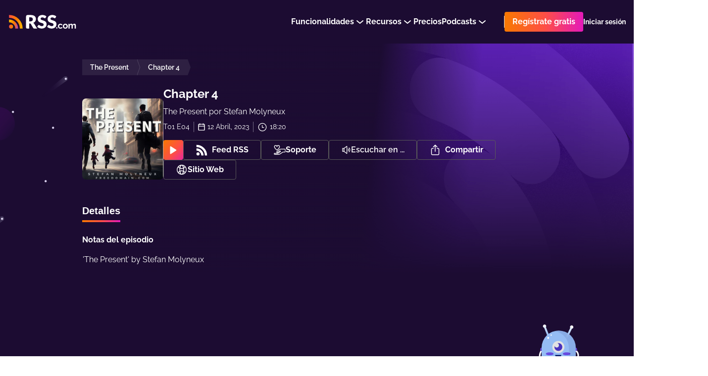

--- FILE ---
content_type: text/html; charset=utf-8
request_url: https://rss.com/es/podcasts/present/904388/
body_size: 158080
content:
<!doctype html>
<html data-n-head-ssr lang="es" data-n-head="%7B%22lang%22:%7B%22ssr%22:%22es%22%7D%7D">
  <head >
    <title>Chapter 4 | Episodios en RSS.com</title><meta data-n-head="ssr" data-hid="description" name="description" content="&#x27;The Present&#x27; by Stefan Molyneux"><meta data-n-head="ssr" data-hid="og:title" property="og:title" content="Chapter 4 | Episodios en RSS.com"><meta data-n-head="ssr" data-hid="og:image" property="og:image" content="https://img.rss.com/present/900/20230414_030422_6365b96d2240460b826c046d04649680.jpg"><meta data-n-head="ssr" data-hid="og:image:secure_url" property="og:image:secure_url" content="https://img.rss.com/present/900/20230414_030422_6365b96d2240460b826c046d04649680.jpg"><meta data-n-head="ssr" data-hid="og:description" property="og:description" content="&#x27;The Present&#x27; by Stefan Molyneux"><meta data-n-head="ssr" data-hid="og:site_name" property="og:site_name" content="RSS.com"><meta data-n-head="ssr" data-hid="og:type" property="og:type" content="music.radio_station"><meta data-n-head="ssr" data-hid="og:image:height" property="og:image:height" content="900"><meta data-n-head="ssr" data-hid="og:image:width" property="og:image:width" content="900"><meta data-n-head="ssr" data-hid="itemprop:name" itemprop="name" content="Chapter 4 | Episodios en RSS.com"><meta data-n-head="ssr" data-hid="itemprop:description" itemprop="description" content="&#x27;The Present&#x27; by Stefan Molyneux"><meta data-n-head="ssr" data-hid="itemprop:image" itemprop="image" content="https://img.rss.com/present/900/20230414_030422_6365b96d2240460b826c046d04649680.jpg"><meta data-n-head="ssr" data-hid="twitter:card" name="twitter:card" content="summary_large_image"><meta data-n-head="ssr" data-hid="twitter:site" name="twitter:site" content="@rss"><meta data-n-head="ssr" data-hid="twitter:title" name="twitter:title" content="Chapter 4 | Episodios en RSS.com"><meta data-n-head="ssr" data-hid="twitter:description" name="twitter:description" content="&#x27;The Present&#x27; by Stefan Molyneux"><meta data-n-head="ssr" data-hid="twitter:image" name="twitter:image" content="https://img.rss.com/present/900/20230414_030422_6365b96d2240460b826c046d04649680.jpg"><meta data-n-head="ssr" data-hid="twitter:image:alt" name="twitter:image:alt" content="The Present"><meta data-n-head="ssr" data-hid="og:url" property="og:url" content="https://rss.com/es/podcasts/present/904388/"><meta data-n-head="ssr" property="al:web:url" content="https://rss.com/es/podcasts/present/904388/"><meta data-n-head="ssr" data-hid="i18n-og" property="og:locale" content="es_ES"><meta data-n-head="ssr" data-hid="i18n-og-alt-en" property="og:locale:alternate" content="en_US"><meta data-n-head="ssr" data-hid="i18n-og-alt-it" property="og:locale:alternate" content="it_IT"><meta data-n-head="ssr" data-hid="charset" charset="utf-8"><meta data-n-head="ssr" data-hid="viewport" name="viewport" content="width=device-width,minimum-scale=1,initial-scale=1"><meta data-n-head="ssr" data-hid="fb:app_id" property="fb:app_id" content="264367114976413"><meta data-n-head="ssr" data-hid="meta-noindex-follow" name="robots" content="noindex, follow"><meta data-n-head="ssr" data-hid="og:audio" property="og:audio" content="https://content.rss.com/episodes/202712/904388/present/2023_04_12_00_17_47_60eee303-4dd8-43d7-a637-74667872053d.mp3?_from=ogaudio"><meta data-n-head="ssr" data-hid="og:audio:type" property="og:audio:type" content="audio/mpeg"><link data-n-head="ssr" rel="alternate" hreflang="x-default" href="https://rss.com/es/podcasts/present/904388/" data-hid="alternate-hreflang-x-default"><link data-n-head="ssr" data-hid="i18n-alt-en" rel="alternate" href="https://rss.com/podcasts/present/904388/" hreflang="en"><link data-n-head="ssr" data-hid="i18n-alt-es" rel="alternate" href="https://rss.com/es/podcasts/present/904388/" hreflang="es"><link data-n-head="ssr" data-hid="i18n-alt-it" rel="alternate" href="https://rss.com/it/podcasts/present/904388/" hreflang="it"><link data-n-head="ssr" data-hid="i18n-xd" rel="alternate" href="https://rss.com/podcasts/present/904388/" hreflang="x-default"><link data-n-head="ssr" data-hid="i18n-can" rel="canonical" href="https://rss.com/es/podcasts/present/904388/"><link data-n-head="ssr" rel="shortcut icon" data-hid="favicon-shortcut" href="https://img.rss.com/present/64/20230414_030422_6365b96d2240460b826c046d04649680.jpg"><link data-n-head="ssr" rel="icon" data-hid="favicon-icon" sizes="64x64" href="https://img.rss.com/present/64/20230414_030422_6365b96d2240460b826c046d04649680.jpg"><link data-n-head="ssr" rel="apple-touch-icon" data-hid="favicon-apple-touch-icon" sizes="64x64" href="https://img.rss.com/present/64/20230414_030422_6365b96d2240460b826c046d04649680.jpg"><script data-n-head="ssr" data-hid="gtm-script">if(!window._gtm_init){window._gtm_init=1;(function(w,n,d,m,e,p){w[d]=(w[d]==1||n[d]=='yes'||n[d]==1||n[m]==1||(w[e]&&w[e][p]&&w[e][p]()))?1:0})(window,navigator,'doNotTrack','msDoNotTrack','external','msTrackingProtectionEnabled');(function(w,d,s,l,x,y){w[x]={};w._gtm_inject=function(i){if(w.doNotTrack||w[x][i])return;w[x][i]=1;w[l]=w[l]||[];w[l].push({'gtm.start':new Date().getTime(),event:'gtm.js'});var f=d.getElementsByTagName(s)[0],j=d.createElement(s);j.defer=true;j.src='https://www.googletagmanager.com/gtm.js?id='+i+'&gtm_auth=eG1slwLxXT4Ot0vqraBpnw&gtm_preview=env-62&gtm_cookies_win=x';f.parentNode.insertBefore(j,f);}})(window,document,'script','dataLayer','_gtm_ids','_gtm_inject')}</script><script data-n-head="ssr" type="application/ld+json">{"@context":"https://schema.org/","@type":"Organization","url":"/podcasts/present/episodes/904388/","name":"Chapter 4","datePublished":"2023-04-12T00:22:43.000Z","timeRequired":"PTNaNM","description":"'The Present' by Stefan Molyneux","associatedMedia":{"@type":"MediaObject","contentUrl":""},"partOfSeries":{"@type":"PodcastSeries","name":"The Present","url":"/podcasts/present/"}}</script><link rel="preload" href="/_nuxt/07d571f.js" as="script"><link rel="preload" href="/_nuxt/7dad68b.js" as="script"><link rel="preload" href="/_nuxt/ed92c98.js" as="script"><link rel="preload" href="/_nuxt/6607987.js" as="script"><link rel="preload" href="/_nuxt/ed132c9.js" as="script"><link rel="preload" href="/_nuxt/1b1a706.js" as="script"><style data-vue-ssr-id="2ffbdc6b:0 5fb73852:0 5fb73852:1 152a3d0b:0 6d671156:0 21b764b4:0 c2913fd4:0 d09c32c0:0 30e64912:0 6a626386:0 23660366:0 d3b5d8b6:0 fd1e25c8:0 156a2dc0:0 0c2038ed:0 757aa407:0 6e1a5b60:0 071664c8:0 129f66da:0 8f4e837c:0 aaae7fea:0 2b017eda:0 7b39028e:0 2a255bfe:0 73a7b860:0 0ec033fe:0 404575e4:0 5fb33c06:0 510cd804:0 1ce543c8:0 cff849c6:0 5ab4de56:0 715d84b7:0 aeb0f5fa:0 5da83a98:0 a6828df0:0 9cc25e86:0 816e2178:0 04ea31e3:0 1d28fcd0:0 0737c746:0 32b95990:0">
.nuxt-progress {
  position: fixed;
  top: 0px;
  left: 0px;
  right: 0px;
  height: 5px;
  width: 0%;
  opacity: 1;
  transition: width 0.1s, opacity 0.4s;
  background-color: #8d51bb;
  z-index: 999999;
}
.nuxt-progress.nuxt-progress-notransition {
  transition: none;
}
.nuxt-progress-failed {
  background-color: red;
}

/* normalize.css v5.0.0 | MIT License | github.com/necolas/normalize.css */
html{font-family:sans-serif;line-height:1.15;-ms-text-size-adjust:100%;-webkit-text-size-adjust:100%}body{margin:0}article,aside,footer,header,nav,section{display:block}h1{font-size:2em;margin:.67em 0}figcaption,figure,main{display:block}figure{margin:1em 40px}hr{box-sizing:content-box;height:0;overflow:visible}pre{font-family:monospace,monospace;font-size:1em}a{background-color:transparent;-webkit-text-decoration-skip:objects}a:active,a:hover{outline-width:0}abbr[title]{border-bottom:none;text-decoration:underline;text-decoration:underline dotted}b,strong{font-weight:inherit}b,strong{font-weight:bolder}code,kbd,samp{font-family:monospace,monospace;font-size:1em}dfn{font-style:italic}mark{background-color:#ff0;color:#000}small{font-size:80%}sub,sup{font-size:75%;line-height:0;position:relative;vertical-align:baseline}sub{bottom:-.25em}sup{top:-.5em}audio,video{display:inline-block}audio:not([controls]){display:none;height:0}img{border-style:none}svg:not(:root){overflow:hidden}button,input,optgroup,select,textarea{font-family:sans-serif;font-size:100%;line-height:1.15;margin:0}button,input{overflow:visible}button,select{text-transform:none}button,html [type="button"],[type="reset"],[type="submit"]{-webkit-appearance:button}button::-moz-focus-inner,[type="button"]::-moz-focus-inner,[type="reset"]::-moz-focus-inner,[type="submit"]::-moz-focus-inner{border-style:none;padding:0}button:-moz-focusring,[type="button"]:-moz-focusring,[type="reset"]:-moz-focusring,[type="submit"]:-moz-focusring{outline:1px dotted ButtonText}fieldset{border:1px solid #c0c0c0;margin:0 2px;padding:.35em .625em .75em}legend{box-sizing:border-box;color:inherit;display:table;max-width:100%;padding:0;white-space:normal}progress{display:inline-block;vertical-align:baseline}textarea{overflow:auto;resize:vertical}[type="checkbox"],[type="radio"]{box-sizing:border-box;padding:0}[type="number"]::-webkit-inner-spin-button,[type="number"]::-webkit-outer-spin-button{height:auto}[type="search"]{-webkit-appearance:textfield;outline-offset:-2px}[type="search"]::-webkit-search-cancel-button,[type="search"]::-webkit-search-decoration{-webkit-appearance:none}::-webkit-file-upload-button{-webkit-appearance:button;font:inherit}details,menu{display:block}summary{display:list-item}canvas{display:inline-block}template{display:none}[hidden]{display:none}.rss-ui-logo{display:flex;align-items:flex-start}.rss-ui-logo__path{transition:fill .2s}.rss-ui-button{margin:0;flex-grow:1;border:none;outline:none;color:inherit;max-width:100%;cursor:pointer;background:none;font-weight:500;position:relative;font-size:inherit;border-radius:4px;align-items:center;display:inline-flex;text-decoration:none;justify-content:center;padding:0 16px 0 16px;font-family:'Raleway',sans-serif;transition:.25s}.rss-ui-button-wrapper{display:flex;position:relative}.rss-ui-button i{margin-right:8px}.rss-ui-button_rss{padding-left:14px}.rss-ui-button_default{color:#2d2d2d;background:#f4f4f4}.rss-ui-button_default:hover{background:#f5f5f5}.rss-ui-button_default:hover{background:#e6e6e6}.rss-ui-button_default.ui-button_shadow{box-shadow:0 10px 20px rgba(153,153,153,0.4)}.rss-ui-button_default.ui-button_shadow:hover{box-shadow:0 5px 20px rgba(153,153,153,0.6)}.rss-ui-button_default.rss-ui-button_disabled{cursor:not-allowed;background:#f9f9f9}.rss-ui-button_default.rss-ui-button_disabled:not(.rss-ui-button_rainbow){color:#999}.rss-ui-button_default.rss-ui-button_disabled:focus{box-shadow:none}.rss-ui-button_default.rss-ui-button_outlined{line-height:calc(100% - 4px);background-color:#fff;border:1px solid #dbdbdb;color:#6d7278}.rss-ui-button_default.rss-ui-button_outlined:hover{border:1px solid #b5b5b5}.rss-ui-button_default.rss-ui-button_outlined:hover,.rss-ui-button_default.rss-ui-button_outlined:active,.rss-ui-button_default.rss-ui-button_outlined:focus{background:rgba(244,244,244,0.1)}.rss-ui-button_default.rss-ui-button_outlined.ui-button_disabled{border:2px solid rgba(109,114,120,0.5);color:rgba(109,114,120,0.5)}.rss-ui-button_default.rss-ui-button_outlined.ui-button_disabled:hover,.rss-ui-button_default.rss-ui-button_outlined.ui-button_disabled:active,.rss-ui-button_default.rss-ui-button_outlined.ui-button_disabled:focus{background:none}.rss-ui-button_light{color:#2d2d2d;background:#fff}.rss-ui-button_light:hover{background:#fff}.rss-ui-button_light:hover{background:#e6e6e6}.rss-ui-button_light.ui-button_shadow{box-shadow:0 10px 20px rgba(153,153,153,0.4)}.rss-ui-button_light.ui-button_shadow:hover{box-shadow:0 5px 20px rgba(153,153,153,0.6)}.rss-ui-button_light.rss-ui-button_disabled{cursor:not-allowed;background:#f9f9f9}.rss-ui-button_light.rss-ui-button_disabled:not(.rss-ui-button_rainbow){color:#999}.rss-ui-button_light.rss-ui-button_disabled:focus{box-shadow:none}.rss-ui-button_light.rss-ui-button_outlined{line-height:calc(100% - 4px);border:2px solid #fff;color:#fff;background:none;color:#6d7278;background:none}.rss-ui-button_light.rss-ui-button_outlined:hover,.rss-ui-button_light.rss-ui-button_outlined:active,.rss-ui-button_light.rss-ui-button_outlined:focus{background:rgba(255,255,255,0.1);border:2px solid #6d7278;color:#6d7278}.rss-ui-button_light.rss-ui-button_outlined.ui-button_disabled{color:rgba(109,114,120,0.7);border:2px solid rgba(255,255,255,0.3);color:rgba(255,255,255,0.7)}.rss-ui-button_light.rss-ui-button_outlined.ui-button_disabled:hover,.rss-ui-button_light.rss-ui-button_outlined.ui-button_disabled:active,.rss-ui-button_light.rss-ui-button_outlined.ui-button_disabled:focus{background:none}.rss-ui-button_primary.rss-ui-button_outlined{color:#8d51bb;background:#6c26d6}.rss-ui-button_primary.rss-ui-button_outlined:hover{background:#7a3adc}.rss-ui-button_primary.rss-ui-button_outlined.ui-button_shadow{box-shadow:0 10px 20px rgba(108,38,214,0.4)}.rss-ui-button_primary.rss-ui-button_outlined.ui-button_shadow:hover{box-shadow:0 5px 20px rgba(108,38,214,0.6)}.rss-ui-button_primary.rss-ui-button_outlined.rss-ui-button_disabled{cursor:not-allowed;background:rgba(108,38,214,0.5)}.rss-ui-button_primary.rss-ui-button_outlined.rss-ui-button_disabled:not(.rss-ui-button_rainbow){color:rgba(141,81,187,0.7)}.rss-ui-button_primary.rss-ui-button_outlined.rss-ui-button_disabled:focus{box-shadow:none}.rss-ui-button_primary.rss-ui-button_outlined.rss-ui-button_outlined{line-height:calc(100% - 4px);border:2px solid #6c26d6;color:#6c26d6;background:none}.rss-ui-button_primary.rss-ui-button_outlined.rss-ui-button_outlined:hover,.rss-ui-button_primary.rss-ui-button_outlined.rss-ui-button_outlined:active,.rss-ui-button_primary.rss-ui-button_outlined.rss-ui-button_outlined:focus{background:rgba(108,38,214,0.1)}.rss-ui-button_primary.rss-ui-button_outlined.rss-ui-button_outlined.ui-button_disabled{border:2px solid rgba(108,38,214,0.3);color:rgba(108,38,214,0.7)}.rss-ui-button_primary.rss-ui-button_outlined.rss-ui-button_outlined.ui-button_disabled:hover,.rss-ui-button_primary.rss-ui-button_outlined.rss-ui-button_outlined.ui-button_disabled:active,.rss-ui-button_primary.rss-ui-button_outlined.rss-ui-button_outlined.ui-button_disabled:focus{background:none}.rss-ui-button_primary:not(.rss-ui-button_outlined){color:#fff;background:#6c26d6}.rss-ui-button_primary:not(.rss-ui-button_outlined):hover{background:#7a3adc}.rss-ui-button_primary:not(.rss-ui-button_outlined).ui-button_shadow{box-shadow:0 10px 20px rgba(108,38,214,0.4)}.rss-ui-button_primary:not(.rss-ui-button_outlined).ui-button_shadow:hover{box-shadow:0 5px 20px rgba(108,38,214,0.6)}.rss-ui-button_primary:not(.rss-ui-button_outlined).rss-ui-button_disabled{cursor:not-allowed;background:rgba(108,38,214,0.5)}.rss-ui-button_primary:not(.rss-ui-button_outlined).rss-ui-button_disabled:not(.rss-ui-button_rainbow){color:rgba(255,255,255,0.7)}.rss-ui-button_primary:not(.rss-ui-button_outlined).rss-ui-button_disabled:focus{box-shadow:none}.rss-ui-button_primary:not(.rss-ui-button_outlined).rss-ui-button_outlined{line-height:calc(100% - 4px);border:2px solid #6c26d6;color:#6c26d6;background:none}.rss-ui-button_primary:not(.rss-ui-button_outlined).rss-ui-button_outlined:hover,.rss-ui-button_primary:not(.rss-ui-button_outlined).rss-ui-button_outlined:active,.rss-ui-button_primary:not(.rss-ui-button_outlined).rss-ui-button_outlined:focus{background:rgba(108,38,214,0.1)}.rss-ui-button_primary:not(.rss-ui-button_outlined).rss-ui-button_outlined.ui-button_disabled{border:2px solid rgba(108,38,214,0.3);color:rgba(108,38,214,0.7)}.rss-ui-button_primary:not(.rss-ui-button_outlined).rss-ui-button_outlined.ui-button_disabled:hover,.rss-ui-button_primary:not(.rss-ui-button_outlined).rss-ui-button_outlined.ui-button_disabled:active,.rss-ui-button_primary:not(.rss-ui-button_outlined).rss-ui-button_outlined.ui-button_disabled:focus{background:none}.rss-ui-button_primary:not(.rss-ui-button_outlined):hover{color:#fff}.rss-ui-button_accent{color:#fff;background:#6c26d6}.rss-ui-button_accent:hover{background:#7a3adc}.rss-ui-button_accent.ui-button_shadow{box-shadow:0 10px 20px rgba(108,38,214,0.4)}.rss-ui-button_accent.ui-button_shadow:hover{box-shadow:0 5px 20px rgba(108,38,214,0.6)}.rss-ui-button_accent.rss-ui-button_disabled{cursor:not-allowed;background:rgba(108,38,214,0.5)}.rss-ui-button_accent.rss-ui-button_disabled:not(.rss-ui-button_rainbow){color:rgba(255,255,255,0.7)}.rss-ui-button_accent.rss-ui-button_disabled:focus{box-shadow:none}.rss-ui-button_accent.rss-ui-button_outlined{line-height:calc(100% - 4px);border:2px solid #6c26d6;color:#6c26d6;background:none}.rss-ui-button_accent.rss-ui-button_outlined:hover,.rss-ui-button_accent.rss-ui-button_outlined:active,.rss-ui-button_accent.rss-ui-button_outlined:focus{background:rgba(108,38,214,0.1)}.rss-ui-button_accent.rss-ui-button_outlined.ui-button_disabled{border:2px solid rgba(108,38,214,0.3);color:rgba(108,38,214,0.7)}.rss-ui-button_accent.rss-ui-button_outlined.ui-button_disabled:hover,.rss-ui-button_accent.rss-ui-button_outlined.ui-button_disabled:active,.rss-ui-button_accent.rss-ui-button_outlined.ui-button_disabled:focus{background:none}.rss-ui-button_success{color:#fff;background:#00bfa5}.rss-ui-button_success:hover{background:#00dfc1}.rss-ui-button_success.ui-button_shadow{box-shadow:0 10px 20px rgba(0,191,165,0.4)}.rss-ui-button_success.ui-button_shadow:hover{box-shadow:0 5px 20px rgba(0,191,165,0.6)}.rss-ui-button_success.rss-ui-button_disabled{cursor:not-allowed;background:rgba(0,191,165,0.5)}.rss-ui-button_success.rss-ui-button_disabled:not(.rss-ui-button_rainbow){color:rgba(255,255,255,0.7)}.rss-ui-button_success.rss-ui-button_disabled:focus{box-shadow:none}.rss-ui-button_success.rss-ui-button_outlined{line-height:calc(100% - 4px);border:2px solid #00bfa5;color:#00bfa5;background:none}.rss-ui-button_success.rss-ui-button_outlined:hover,.rss-ui-button_success.rss-ui-button_outlined:active,.rss-ui-button_success.rss-ui-button_outlined:focus{background:rgba(0,191,165,0.1)}.rss-ui-button_success.rss-ui-button_outlined.ui-button_disabled{border:2px solid rgba(0,191,165,0.3);color:rgba(0,191,165,0.7)}.rss-ui-button_success.rss-ui-button_outlined.ui-button_disabled:hover,.rss-ui-button_success.rss-ui-button_outlined.ui-button_disabled:active,.rss-ui-button_success.rss-ui-button_outlined.ui-button_disabled:focus{background:none}.rss-ui-button_danger{color:#fff;background:#d50000}.rss-ui-button_danger:hover{background:#f30000}.rss-ui-button_danger.ui-button_shadow{box-shadow:0 10px 20px rgba(213,0,0,0.4)}.rss-ui-button_danger.ui-button_shadow:hover{box-shadow:0 5px 20px rgba(213,0,0,0.6)}.rss-ui-button_danger.rss-ui-button_disabled{cursor:not-allowed;background:rgba(213,0,0,0.5)}.rss-ui-button_danger.rss-ui-button_disabled:not(.rss-ui-button_rainbow){color:rgba(255,255,255,0.7)}.rss-ui-button_danger.rss-ui-button_disabled:focus{box-shadow:none}.rss-ui-button_danger.rss-ui-button_outlined{line-height:calc(100% - 4px);border:2px solid #d50000;color:#d50000;background:none}.rss-ui-button_danger.rss-ui-button_outlined:hover,.rss-ui-button_danger.rss-ui-button_outlined:active,.rss-ui-button_danger.rss-ui-button_outlined:focus{background:rgba(213,0,0,0.1)}.rss-ui-button_danger.rss-ui-button_outlined.ui-button_disabled{border:2px solid rgba(213,0,0,0.3);color:rgba(213,0,0,0.7)}.rss-ui-button_danger.rss-ui-button_outlined.ui-button_disabled:hover,.rss-ui-button_danger.rss-ui-button_outlined.ui-button_disabled:active,.rss-ui-button_danger.rss-ui-button_outlined.ui-button_disabled:focus{background:none}.rss-ui-button_info{color:#fff;background:#0091ea}.rss-ui-button_info:hover{background:#07a1ff}.rss-ui-button_info.ui-button_shadow{box-shadow:0 10px 20px rgba(0,145,234,0.4)}.rss-ui-button_info.ui-button_shadow:hover{box-shadow:0 5px 20px rgba(0,145,234,0.6)}.rss-ui-button_info.rss-ui-button_disabled{cursor:not-allowed;background:rgba(0,145,234,0.5)}.rss-ui-button_info.rss-ui-button_disabled:not(.rss-ui-button_rainbow){color:rgba(255,255,255,0.7)}.rss-ui-button_info.rss-ui-button_disabled:focus{box-shadow:none}.rss-ui-button_info.rss-ui-button_outlined{line-height:calc(100% - 4px);border:2px solid #0091ea;color:#0091ea;background:none}.rss-ui-button_info.rss-ui-button_outlined:hover,.rss-ui-button_info.rss-ui-button_outlined:active,.rss-ui-button_info.rss-ui-button_outlined:focus{background:rgba(0,145,234,0.1)}.rss-ui-button_info.rss-ui-button_outlined.ui-button_disabled{border:2px solid rgba(0,145,234,0.3);color:rgba(0,145,234,0.7)}.rss-ui-button_info.rss-ui-button_outlined.ui-button_disabled:hover,.rss-ui-button_info.rss-ui-button_outlined.ui-button_disabled:active,.rss-ui-button_info.rss-ui-button_outlined.ui-button_disabled:focus{background:none}.rss-ui-button_disabled{filter:opacity(20%)}.rss-ui-button_rainbow,.rss-ui-button_rainbow:hover{box-shadow:none;color:#fff;background:#fe4f45;background-image:linear-gradient(90deg,#f87900 0%,#fe4f45 51%,#e419ba 100%) !important}.rss-ui-button_rainbow.rss-ui-button_loading .rss-ui-button__text{opacity:0}.rss-ui-button_rainbow.rss-ui-button_outlined{padding:2px;display:flex}.rss-ui-button_rainbow.rss-ui-button_outlined.rss-ui-button_medium .rss-ui-button__text{height:36px;display:flex;text-align:center;border-radius:3px;align-items:center;padding:0 14px;justify-content:center;transition:background-color .2s ease}.rss-ui-button_rainbow.rss-ui-button_outlined:hover.rss-ui-button_medium .rss-ui-button__text{background-color:transparent !important}.rss-ui-button_rainbow.rss-ui-button_shadow{box-shadow:0 20px 42px rgba(27,118,129,0.36)}.rss-ui-button_rainbow:hover{box-shadow:0 2px 8px rgba(0,0,0,0.16)}.rss-ui-button_rainbow:hover.rss-ui-button_shadow{transform:translate(0,-2px);box-shadow:0 10px 20px rgba(27,118,129,0.36)}.rss-ui-button_rainbow:disabled{opacity:.2;transform:none !important}.rss-ui-button_rainbow:disabled.rss-ui-button_shadow{box-shadow:0 5px 10px rgba(27,118,129,0.36) !important}.rss-ui-button_facebook{font-weight:300;color:#fff;background:#3b5998}.rss-ui-button_facebook:hover{background:#4366ae}.rss-ui-button_facebook.ui-button_shadow{box-shadow:0 10px 20px rgba(59,89,152,0.4)}.rss-ui-button_facebook.ui-button_shadow:hover{box-shadow:0 5px 20px rgba(59,89,152,0.6)}.rss-ui-button_facebook.rss-ui-button_disabled{cursor:not-allowed;background:rgba(59,89,152,0.5)}.rss-ui-button_facebook.rss-ui-button_disabled:not(.rss-ui-button_rainbow){color:rgba(255,255,255,0.7)}.rss-ui-button_facebook.rss-ui-button_disabled:focus{box-shadow:none}.rss-ui-button_facebook.rss-ui-button_outlined{line-height:calc(100% - 4px);border:2px solid #3b5998;color:#3b5998;background:none}.rss-ui-button_facebook.rss-ui-button_outlined:hover,.rss-ui-button_facebook.rss-ui-button_outlined:active,.rss-ui-button_facebook.rss-ui-button_outlined:focus{background:rgba(59,89,152,0.1)}.rss-ui-button_facebook.rss-ui-button_outlined.ui-button_disabled{border:2px solid rgba(59,89,152,0.3);color:rgba(59,89,152,0.7)}.rss-ui-button_facebook.rss-ui-button_outlined.ui-button_disabled:hover,.rss-ui-button_facebook.rss-ui-button_outlined.ui-button_disabled:active,.rss-ui-button_facebook.rss-ui-button_outlined.ui-button_disabled:focus{background:none}.rss-ui-button_twitter{font-weight:300;color:#fff;background:#1da1f2}.rss-ui-button_twitter:hover{background:#34aaf3}.rss-ui-button_twitter.ui-button_shadow{box-shadow:0 10px 20px rgba(29,161,242,0.4)}.rss-ui-button_twitter.ui-button_shadow:hover{box-shadow:0 5px 20px rgba(29,161,242,0.6)}.rss-ui-button_twitter.rss-ui-button_disabled{cursor:not-allowed;background:rgba(29,161,242,0.5)}.rss-ui-button_twitter.rss-ui-button_disabled:not(.rss-ui-button_rainbow){color:rgba(255,255,255,0.7)}.rss-ui-button_twitter.rss-ui-button_disabled:focus{box-shadow:none}.rss-ui-button_twitter.rss-ui-button_outlined{line-height:calc(100% - 4px);border:2px solid #1da1f2;color:#1da1f2;background:none}.rss-ui-button_twitter.rss-ui-button_outlined:hover,.rss-ui-button_twitter.rss-ui-button_outlined:active,.rss-ui-button_twitter.rss-ui-button_outlined:focus{background:rgba(29,161,242,0.1)}.rss-ui-button_twitter.rss-ui-button_outlined.ui-button_disabled{border:2px solid rgba(29,161,242,0.3);color:rgba(29,161,242,0.7)}.rss-ui-button_twitter.rss-ui-button_outlined.ui-button_disabled:hover,.rss-ui-button_twitter.rss-ui-button_outlined.ui-button_disabled:active,.rss-ui-button_twitter.rss-ui-button_outlined.ui-button_disabled:focus{background:none}.rss-ui-button_google{font-weight:300;color:#fff;background:#ea4335}.rss-ui-button_google:hover{background:#ec5649}.rss-ui-button_google.ui-button_shadow{box-shadow:0 10px 20px rgba(234,67,53,0.4)}.rss-ui-button_google.ui-button_shadow:hover{box-shadow:0 5px 20px rgba(234,67,53,0.6)}.rss-ui-button_google.rss-ui-button_disabled{cursor:not-allowed;background:rgba(234,67,53,0.5)}.rss-ui-button_google.rss-ui-button_disabled:not(.rss-ui-button_rainbow){color:rgba(255,255,255,0.7)}.rss-ui-button_google.rss-ui-button_disabled:focus{box-shadow:none}.rss-ui-button_google.rss-ui-button_outlined{line-height:calc(100% - 4px);border:2px solid #ea4335;color:#ea4335;background:none}.rss-ui-button_google.rss-ui-button_outlined:hover,.rss-ui-button_google.rss-ui-button_outlined:active,.rss-ui-button_google.rss-ui-button_outlined:focus{background:rgba(234,67,53,0.1)}.rss-ui-button_google.rss-ui-button_outlined.ui-button_disabled{border:2px solid rgba(234,67,53,0.3);color:rgba(234,67,53,0.7)}.rss-ui-button_google.rss-ui-button_outlined.ui-button_disabled:hover,.rss-ui-button_google.rss-ui-button_outlined.ui-button_disabled:active,.rss-ui-button_google.rss-ui-button_outlined.ui-button_disabled:focus{background:none}.rss-ui-button_medium{min-width:40px;min-height:40px;line-height:40px;font-size:16px;max-height:40px}.rss-ui-button_medium.rss-ui-button_rounded{border-radius:32px}.rss-ui-button_tiny{min-width:24px;min-height:24px;line-height:24px;padding:0 8px;font-size:14px}.rss-ui-button_tiny.rss-ui-button_rounded{border-radius:24px}.rss-ui-button_big{min-width:48px;min-height:48px;line-height:48px;font-size:16px;font-weight:600}.rss-ui-button_big.rss-ui-button_rounded{border-radius:56px}.rss-ui-button_large{min-width:56px;min-height:56px;line-height:56px;font-size:21px;font-weight:700}.rss-ui-button_large.rss-ui-button_rounded{border-radius:56px}.rss-ui-button_wide{display:flex;width:100%}.rss-ui-button_icon .rss-ui-button__text{padding-left:8px}.rss-ui-button_reverse{flex-direction:row-reverse}.rss-ui-button_icon-fixed{padding:0 48px}.rss-ui-button_link{color:#6c26d6;text-decoration:underline}.rss-ui-button_link:hover{text-decoration:none}.rss-ui-button__tooltip{left:50%;color:#fff;width:189px;font-size:14px;font-weight:400;line-height:20px;position:absolute;border-radius:4px;padding:12px 14px;text-align:center;background-color:#1c0c32;transform:translateX(-50%)}.rss-ui-button__tooltip:before{content:'';position:absolute}.rss-ui-button__tooltip_top{top:auto;bottom:calc(100% + 16px)}.rss-ui-button__tooltip_top:before{top:100%;left:50%;right:auto;bottom:auto;transform:translateX(-50%);border-top:12px solid #1c0c32;border-left:12px solid transparent;border-right:12px solid transparent}.rss-ui-button__tooltip_bottom{bottom:auto;top:calc(100% + 16px)}.rss-ui-button__tooltip_bottom:before{top:auto;left:50%;right:auto;bottom:100%;transform:translateX(-50%);border-bottom:12px solid #1c0c32;border-left:12px solid transparent;border-right:12px solid transparent}.rss-ui-button__text{flex:0 0 auto}.rss-ui-button__icon{margin:0 4px 0 0;fill:#fff;transition:opacity .25s}.rss-ui-button_default .rss-ui-button__icon,.rss-ui-button_light .rss-ui-button__icon{fill:#2d2d2d}.rss-ui-button_reverse .rss-ui-button__icon{margin:0 0 0 4px}.rss-ui-button_icon .rss-ui-button__icon{margin:0}.rss-ui-button_icon-fixed .rss-ui-button__icon{position:absolute;left:16px}.rss-ui-button:hover .rss-ui-button__icon{opacity:1 !important}.rss-ui-button_outlined.rss-ui-button_default .rss-ui-button__icon,.rss-ui-button_outlined.rss-ui-button_light .rss-ui-button__icon{fill:#6d7278}.rss-ui-button_outlined.rss-ui-button_primary .rss-ui-button__icon{fill:#8d51bb}.rss-ui-button_outlined.rss-ui-button_accent .rss-ui-button__icon{fill:#6c26d6}.rss-ui-button_outlined.rss-ui-button_success .rss-ui-button__icon{fill:#00bfa5}.rss-ui-button_outlined.rss-ui-button_info .rss-ui-button__icon{fill:#0091ea}.rss-ui-spinner{position:absolute}.rss-ui-spinner__svg{top:0;left:0;width:100%;height:100%;display:block;position:absolute}.rss-ui-spinner__svg rect{opacity:.1;animation:opacity .7s linear infinite}.rss-ui-spinner__svg rect:nth-child(1){animation-delay:-.7s}.rss-ui-spinner__svg rect:nth-child(2){animation-delay:-.6s}.rss-ui-spinner__svg rect:nth-child(3){animation-delay:-.5s}.rss-ui-spinner__svg rect:nth-child(4){animation-delay:-.4s}.rss-ui-spinner__svg rect:nth-child(5){animation-delay:-.3s}.rss-ui-spinner__svg rect:nth-child(6){animation-delay:-.2s}.rss-ui-spinner__svg rect:nth-child(7){animation-delay:-.1s}.rss-ui-spinner__svg rect:nth-child(8){animation-delay:0s}@-moz-keyframes opacity{100%{opacity:1}}@-webkit-keyframes opacity{100%{opacity:1}}@-o-keyframes opacity{100%{opacity:1}}@keyframes opacity{100%{opacity:1}}

.button,.input,.textarea,.taginput .taginput-container.is-focusable,.select select,.file-cta,.file-name,.pagination-previous,.pagination-next,.pagination-link,.pagination-ellipsis{-moz-appearance:none;-webkit-appearance:none;align-items:center;border:1px solid transparent;border-radius:4px;box-shadow:none;display:inline-flex;font-size:1rem;height:2.5em;justify-content:flex-start;line-height:1.5;padding-bottom:calc(0.5em - 1px);padding-left:calc(0.75em - 1px);padding-right:calc(0.75em - 1px);padding-top:calc(0.5em - 1px);position:relative;vertical-align:top}.button:focus,.input:focus,.textarea:focus,.taginput .taginput-container.is-focusable:focus,.select select:focus,.file-cta:focus,.file-name:focus,.pagination-previous:focus,.pagination-next:focus,.pagination-link:focus,.pagination-ellipsis:focus,.is-focused.button,.is-focused.input,.is-focused.textarea,.taginput .is-focused.taginput-container.is-focusable,.select select.is-focused,.is-focused.file-cta,.is-focused.file-name,.is-focused.pagination-previous,.is-focused.pagination-next,.is-focused.pagination-link,.is-focused.pagination-ellipsis,.button:active,.input:active,.textarea:active,.taginput .taginput-container.is-focusable:active,.select select:active,.file-cta:active,.file-name:active,.pagination-previous:active,.pagination-next:active,.pagination-link:active,.pagination-ellipsis:active,.is-active.button,.is-active.input,.is-active.textarea,.taginput .is-active.taginput-container.is-focusable,.select select.is-active,.is-active.file-cta,.is-active.file-name,.is-active.pagination-previous,.is-active.pagination-next,.is-active.pagination-link,.is-active.pagination-ellipsis{outline:none}.button[disabled],.input[disabled],.textarea[disabled],.taginput .taginput-container.is-focusable[disabled],.select select[disabled],.file-cta[disabled],.file-name[disabled],.pagination-previous[disabled],.pagination-next[disabled],.pagination-link[disabled],.pagination-ellipsis[disabled],fieldset[disabled] .button,fieldset[disabled] .input,fieldset[disabled] .textarea,fieldset[disabled] .taginput .taginput-container.is-focusable,.taginput fieldset[disabled] .taginput-container.is-focusable,fieldset[disabled] .select select,.select fieldset[disabled] select,fieldset[disabled] .file-cta,fieldset[disabled] .file-name,fieldset[disabled] .pagination-previous,fieldset[disabled] .pagination-next,fieldset[disabled] .pagination-link,fieldset[disabled] .pagination-ellipsis{cursor:not-allowed}.button,.file,.breadcrumb,.pagination-previous,.pagination-next,.pagination-link,.pagination-ellipsis,.tabs,.is-unselectable,.carousel,.carousel-list,.b-checkbox.checkbox,.b-radio.radio,.switch{-webkit-touch-callout:none;-webkit-user-select:none;-moz-user-select:none;-ms-user-select:none;user-select:none}.select:not(.is-multiple):not(.is-loading)::after,.navbar-link:not(.is-arrowless)::after{border:3px solid rgba(0,0,0,0);border-radius:2px;border-right:0;border-top:0;content:" ";display:block;height:0.625em;margin-top:-0.4375em;pointer-events:none;position:absolute;top:50%;transform:rotate(-45deg);transform-origin:center;width:0.625em}.box:not(:last-child),.content:not(:last-child),.notification:not(:last-child),.progress:not(:last-child),.progress-wrapper.is-not-native:not(:last-child),.table:not(:last-child),.table-container:not(:last-child),.title:not(:last-child),.subtitle:not(:last-child),.block:not(:last-child),.breadcrumb:not(:last-child),.level:not(:last-child),.message:not(:last-child),.pagination:not(:last-child),.tabs:not(:last-child){margin-bottom:1.5rem}.delete,.modal-close{-webkit-touch-callout:none;-webkit-user-select:none;-moz-user-select:none;-ms-user-select:none;user-select:none;-moz-appearance:none;-webkit-appearance:none;background-color:rgba(10,10,10,0.2);border:none;border-radius:9999px;cursor:pointer;pointer-events:auto;display:inline-block;flex-grow:0;flex-shrink:0;font-size:0;height:20px;max-height:20px;max-width:20px;min-height:20px;min-width:20px;outline:none;position:relative;vertical-align:top;width:20px}.delete::before,.modal-close::before,.delete::after,.modal-close::after{background-color:#fff;content:"";display:block;left:50%;position:absolute;top:50%;transform:translateX(-50%) translateY(-50%) rotate(45deg);transform-origin:center center}.delete::before,.modal-close::before{height:2px;width:50%}.delete::after,.modal-close::after{height:50%;width:2px}.delete:hover,.modal-close:hover,.delete:focus,.modal-close:focus{background-color:rgba(10,10,10,0.3)}.delete:active,.modal-close:active{background-color:rgba(10,10,10,0.4)}.is-small.delete,.is-small.modal-close{height:16px;max-height:16px;max-width:16px;min-height:16px;min-width:16px;width:16px}.is-medium.delete,.is-medium.modal-close{height:24px;max-height:24px;max-width:24px;min-height:24px;min-width:24px;width:24px}.is-large.delete,.is-large.modal-close{height:32px;max-height:32px;max-width:32px;min-height:32px;min-width:32px;width:32px}.button.is-loading::after,.loader,.select.is-loading::after,.control.is-loading::after{animation:spinAround 500ms infinite linear;border:2px solid #dbdbdb;border-radius:9999px;border-right-color:transparent;border-top-color:transparent;content:"";display:block;height:1em;position:relative;width:1em}.image.is-square img,.image.is-square .has-ratio,.image.is-1by1 img,.image.is-1by1 .has-ratio,.image.is-5by4 img,.image.is-5by4 .has-ratio,.image.is-4by3 img,.image.is-4by3 .has-ratio,.image.is-3by2 img,.image.is-3by2 .has-ratio,.image.is-5by3 img,.image.is-5by3 .has-ratio,.image.is-16by9 img,.image.is-16by9 .has-ratio,.image.is-2by1 img,.image.is-2by1 .has-ratio,.image.is-3by1 img,.image.is-3by1 .has-ratio,.image.is-4by5 img,.image.is-4by5 .has-ratio,.image.is-3by4 img,.image.is-3by4 .has-ratio,.image.is-2by3 img,.image.is-2by3 .has-ratio,.image.is-3by5 img,.image.is-3by5 .has-ratio,.image.is-9by16 img,.image.is-9by16 .has-ratio,.image.is-1by2 img,.image.is-1by2 .has-ratio,.image.is-1by3 img,.image.is-1by3 .has-ratio,.modal,.modal-background,.is-overlay,.hero-video,.b-image-wrapper>img.has-ratio,.b-image-wrapper>img.placeholder{bottom:0;left:0;position:absolute;right:0;top:0}.navbar-burger{-moz-appearance:none;-webkit-appearance:none;appearance:none;background:none;border:none;color:currentColor;font-family:inherit;font-size:1em;margin:0;padding:0}/*! bulma.io v0.9.3 | MIT License | github.com/jgthms/bulma */.button,.input,.textarea,.taginput .taginput-container.is-focusable,.select select,.file-cta,.file-name,.pagination-previous,.pagination-next,.pagination-link,.pagination-ellipsis{-moz-appearance:none;-webkit-appearance:none;align-items:center;border:1px solid transparent;border-radius:4px;box-shadow:none;display:inline-flex;font-size:1rem;height:2.5em;justify-content:flex-start;line-height:1.5;padding-bottom:calc(0.5em - 1px);padding-left:calc(0.75em - 1px);padding-right:calc(0.75em - 1px);padding-top:calc(0.5em - 1px);position:relative;vertical-align:top}.button:focus,.input:focus,.textarea:focus,.taginput .taginput-container.is-focusable:focus,.select select:focus,.file-cta:focus,.file-name:focus,.pagination-previous:focus,.pagination-next:focus,.pagination-link:focus,.pagination-ellipsis:focus,.is-focused.button,.is-focused.input,.is-focused.textarea,.taginput .is-focused.taginput-container.is-focusable,.select select.is-focused,.is-focused.file-cta,.is-focused.file-name,.is-focused.pagination-previous,.is-focused.pagination-next,.is-focused.pagination-link,.is-focused.pagination-ellipsis,.button:active,.input:active,.textarea:active,.taginput .taginput-container.is-focusable:active,.select select:active,.file-cta:active,.file-name:active,.pagination-previous:active,.pagination-next:active,.pagination-link:active,.pagination-ellipsis:active,.is-active.button,.is-active.input,.is-active.textarea,.taginput .is-active.taginput-container.is-focusable,.select select.is-active,.is-active.file-cta,.is-active.file-name,.is-active.pagination-previous,.is-active.pagination-next,.is-active.pagination-link,.is-active.pagination-ellipsis{outline:none}.button[disabled],.input[disabled],.textarea[disabled],.taginput .taginput-container.is-focusable[disabled],.select select[disabled],.file-cta[disabled],.file-name[disabled],.pagination-previous[disabled],.pagination-next[disabled],.pagination-link[disabled],.pagination-ellipsis[disabled],fieldset[disabled] .button,fieldset[disabled] .input,fieldset[disabled] .textarea,fieldset[disabled] .taginput .taginput-container.is-focusable,.taginput fieldset[disabled] .taginput-container.is-focusable,fieldset[disabled] .select select,.select fieldset[disabled] select,fieldset[disabled] .file-cta,fieldset[disabled] .file-name,fieldset[disabled] .pagination-previous,fieldset[disabled] .pagination-next,fieldset[disabled] .pagination-link,fieldset[disabled] .pagination-ellipsis{cursor:not-allowed}.button,.file,.breadcrumb,.pagination-previous,.pagination-next,.pagination-link,.pagination-ellipsis,.tabs,.is-unselectable,.carousel,.carousel-list,.b-checkbox.checkbox,.b-radio.radio,.switch{-webkit-touch-callout:none;-webkit-user-select:none;-moz-user-select:none;-ms-user-select:none;user-select:none}.select:not(.is-multiple):not(.is-loading)::after,.navbar-link:not(.is-arrowless)::after{border:3px solid rgba(0,0,0,0);border-radius:2px;border-right:0;border-top:0;content:" ";display:block;height:0.625em;margin-top:-0.4375em;pointer-events:none;position:absolute;top:50%;transform:rotate(-45deg);transform-origin:center;width:0.625em}.box:not(:last-child),.content:not(:last-child),.notification:not(:last-child),.progress:not(:last-child),.progress-wrapper.is-not-native:not(:last-child),.table:not(:last-child),.table-container:not(:last-child),.title:not(:last-child),.subtitle:not(:last-child),.block:not(:last-child),.breadcrumb:not(:last-child),.level:not(:last-child),.message:not(:last-child),.pagination:not(:last-child),.tabs:not(:last-child){margin-bottom:1.5rem}.delete,.modal-close{-webkit-touch-callout:none;-webkit-user-select:none;-moz-user-select:none;-ms-user-select:none;user-select:none;-moz-appearance:none;-webkit-appearance:none;background-color:rgba(10,10,10,0.2);border:none;border-radius:9999px;cursor:pointer;pointer-events:auto;display:inline-block;flex-grow:0;flex-shrink:0;font-size:0;height:20px;max-height:20px;max-width:20px;min-height:20px;min-width:20px;outline:none;position:relative;vertical-align:top;width:20px}.delete::before,.modal-close::before,.delete::after,.modal-close::after{background-color:#fff;content:"";display:block;left:50%;position:absolute;top:50%;transform:translateX(-50%) translateY(-50%) rotate(45deg);transform-origin:center center}.delete::before,.modal-close::before{height:2px;width:50%}.delete::after,.modal-close::after{height:50%;width:2px}.delete:hover,.modal-close:hover,.delete:focus,.modal-close:focus{background-color:rgba(10,10,10,0.3)}.delete:active,.modal-close:active{background-color:rgba(10,10,10,0.4)}.is-small.delete,.is-small.modal-close{height:16px;max-height:16px;max-width:16px;min-height:16px;min-width:16px;width:16px}.is-medium.delete,.is-medium.modal-close{height:24px;max-height:24px;max-width:24px;min-height:24px;min-width:24px;width:24px}.is-large.delete,.is-large.modal-close{height:32px;max-height:32px;max-width:32px;min-height:32px;min-width:32px;width:32px}.button.is-loading::after,.loader,.select.is-loading::after,.control.is-loading::after{animation:spinAround 500ms infinite linear;border:2px solid #dbdbdb;border-radius:9999px;border-right-color:transparent;border-top-color:transparent;content:"";display:block;height:1em;position:relative;width:1em}.image.is-square img,.image.is-square .has-ratio,.image.is-1by1 img,.image.is-1by1 .has-ratio,.image.is-5by4 img,.image.is-5by4 .has-ratio,.image.is-4by3 img,.image.is-4by3 .has-ratio,.image.is-3by2 img,.image.is-3by2 .has-ratio,.image.is-5by3 img,.image.is-5by3 .has-ratio,.image.is-16by9 img,.image.is-16by9 .has-ratio,.image.is-2by1 img,.image.is-2by1 .has-ratio,.image.is-3by1 img,.image.is-3by1 .has-ratio,.image.is-4by5 img,.image.is-4by5 .has-ratio,.image.is-3by4 img,.image.is-3by4 .has-ratio,.image.is-2by3 img,.image.is-2by3 .has-ratio,.image.is-3by5 img,.image.is-3by5 .has-ratio,.image.is-9by16 img,.image.is-9by16 .has-ratio,.image.is-1by2 img,.image.is-1by2 .has-ratio,.image.is-1by3 img,.image.is-1by3 .has-ratio,.modal,.modal-background,.is-overlay,.hero-video,.b-image-wrapper>img.has-ratio,.b-image-wrapper>img.placeholder{bottom:0;left:0;position:absolute;right:0;top:0}.navbar-burger{-moz-appearance:none;-webkit-appearance:none;appearance:none;background:none;border:none;color:currentColor;font-family:inherit;font-size:1em;margin:0;padding:0}/*! minireset.css v0.0.6 | MIT License | github.com/jgthms/minireset.css */html,body,p,ol,ul,li,dl,dt,dd,blockquote,figure,fieldset,legend,textarea,pre,iframe,hr,h1,h2,h3,h4,h5,h6{margin:0;padding:0}h1,h2,h3,h4,h5,h6{font-size:100%;font-weight:normal}ul{list-style:none}button,input,select,textarea{margin:0}html{box-sizing:border-box}*,*::before,*::after{box-sizing:inherit}img,video{height:auto;max-width:100%}iframe{border:0}table{border-collapse:collapse;border-spacing:0}td,th{padding:0}td:not([align]),th:not([align]){text-align:inherit}html{background-color:#fff;font-size:16px;-moz-osx-font-smoothing:grayscale;-webkit-font-smoothing:antialiased;min-width:300px;overflow-x:hidden;overflow-y:scroll;text-rendering:optimizeLegibility;text-size-adjust:100%}article,aside,figure,footer,header,hgroup,section{display:block}body,button,input,optgroup,select,textarea{font-family:BlinkMacSystemFont,-apple-system,"Segoe UI","Roboto","Oxygen","Ubuntu","Cantarell","Fira Sans","Droid Sans","Helvetica Neue","Helvetica","Arial",sans-serif}code,pre{-moz-osx-font-smoothing:auto;-webkit-font-smoothing:auto;font-family:monospace}body{color:#4a4a4a;font-size:1em;font-weight:400;line-height:1.5}a{color:#485fc7;cursor:pointer;text-decoration:none}a strong{color:currentColor}a:hover{color:#363636}code{background-color:#f5f5f5;color:#da1039;font-size:.875em;font-weight:normal;padding:0.25em 0.5em 0.25em}hr{background-color:#f5f5f5;border:none;display:block;height:2px;margin:1.5rem 0}img{height:auto;max-width:100%}input[type="checkbox"],input[type="radio"]{vertical-align:baseline}small{font-size:.875em}span{font-style:inherit;font-weight:inherit}strong{color:#363636;font-weight:700}fieldset{border:none}pre{-webkit-overflow-scrolling:touch;background-color:#f5f5f5;color:#4a4a4a;font-size:.875em;overflow-x:auto;padding:1.25rem 1.5rem;white-space:pre;word-wrap:normal}pre code{background-color:transparent;color:currentColor;font-size:1em;padding:0}table td,table th{vertical-align:top}table td:not([align]),table th:not([align]){text-align:inherit}table th{color:#363636}@keyframes spinAround{from{transform:rotate(0deg)}to{transform:rotate(359deg)}}.box{background-color:#fff;border-radius:6px;box-shadow:0 0.5em 1em -0.125em rgba(10,10,10,0.1),0 0px 0 1px rgba(10,10,10,0.02);color:#4a4a4a;display:block;padding:1.25rem}a.box:hover,a.box:focus{box-shadow:0 0.5em 1em -0.125em rgba(10,10,10,0.1),0 0 0 1px #485fc7}a.box:active{box-shadow:inset 0 1px 2px rgba(10,10,10,0.2),0 0 0 1px #485fc7}.button{background-color:#fff;border-color:#dbdbdb;border-width:1px;color:#363636;cursor:pointer;justify-content:center;padding-bottom:calc(0.5em - 1px);padding-left:1em;padding-right:1em;padding-top:calc(0.5em - 1px);text-align:center;white-space:nowrap}.button strong{color:inherit}.button .icon,.button .icon.is-small,.button .icon.is-medium,.button .icon.is-large{height:1.5em;width:1.5em}.button .icon:first-child:not(:last-child){margin-left:calc(-0.5em - 1px);margin-right:.25em}.button .icon:last-child:not(:first-child){margin-left:.25em;margin-right:calc(-0.5em - 1px)}.button .icon:first-child:last-child{margin-left:calc(-0.5em - 1px);margin-right:calc(-0.5em - 1px)}.button:hover,.button.is-hovered{border-color:#b5b5b5;color:#363636}.button:focus,.button.is-focused{border-color:#485fc7;color:#363636}.button:focus:not(:active),.button.is-focused:not(:active){box-shadow:0 0 0 0.125em rgba(72,95,199,0.25)}.button:active,.button.is-active{border-color:#4a4a4a;color:#363636}.button.is-text{background-color:transparent;border-color:transparent;color:#4a4a4a;text-decoration:underline}.button.is-text:hover,.button.is-text.is-hovered,.button.is-text:focus,.button.is-text.is-focused{background-color:#f5f5f5;color:#363636}.button.is-text:active,.button.is-text.is-active{background-color:#e8e8e8;color:#363636}.button.is-text[disabled],fieldset[disabled] .button.is-text{background-color:transparent;border-color:transparent;box-shadow:none}.button.is-ghost{background:none;border-color:rgba(0,0,0,0);color:#485fc7;text-decoration:none}.button.is-ghost:hover,.button.is-ghost.is-hovered{color:#485fc7;text-decoration:underline}.button.is-primary{background-color:#6c26d6;border-color:transparent;color:#fff}.button.is-primary:hover,.button.is-primary.is-hovered{background-color:#6724cb;border-color:transparent;color:#fff}.button.is-primary:focus,.button.is-primary.is-focused{border-color:transparent;color:#fff}.button.is-primary:focus:not(:active),.button.is-primary.is-focused:not(:active){box-shadow:0 0 0 0.125em rgba(108,38,214,0.25)}.button.is-primary:active,.button.is-primary.is-active{background-color:#6122c0;border-color:transparent;color:#fff}.button.is-primary[disabled],fieldset[disabled] .button.is-primary{background-color:#6c26d6;border-color:transparent;box-shadow:none}.button.is-primary.is-inverted{background-color:#fff;color:#6c26d6}.button.is-primary.is-inverted:hover,.button.is-primary.is-inverted.is-hovered{background-color:#f2f2f2}.button.is-primary.is-inverted[disabled],fieldset[disabled] .button.is-primary.is-inverted{background-color:#fff;border-color:transparent;box-shadow:none;color:#6c26d6}.button.is-primary.is-loading::after{border-color:transparent transparent #fff #fff !important}.button.is-primary.is-outlined{background-color:transparent;border-color:#6c26d6;color:#6c26d6}.button.is-primary.is-outlined:hover,.button.is-primary.is-outlined.is-hovered,.button.is-primary.is-outlined:focus,.button.is-primary.is-outlined.is-focused{background-color:#6c26d6;border-color:#6c26d6;color:#fff}.button.is-primary.is-outlined.is-loading::after{border-color:transparent transparent #6c26d6 #6c26d6 !important}.button.is-primary.is-outlined.is-loading:hover::after,.button.is-primary.is-outlined.is-loading.is-hovered::after,.button.is-primary.is-outlined.is-loading:focus::after,.button.is-primary.is-outlined.is-loading.is-focused::after{border-color:transparent transparent #fff #fff !important}.button.is-primary.is-outlined[disabled],fieldset[disabled] .button.is-primary.is-outlined{background-color:transparent;border-color:#6c26d6;box-shadow:none;color:#6c26d6}.button.is-primary.is-inverted.is-outlined{background-color:transparent;border-color:#fff;color:#fff}.button.is-primary.is-inverted.is-outlined:hover,.button.is-primary.is-inverted.is-outlined.is-hovered,.button.is-primary.is-inverted.is-outlined:focus,.button.is-primary.is-inverted.is-outlined.is-focused{background-color:#fff;color:#6c26d6}.button.is-primary.is-inverted.is-outlined.is-loading:hover::after,.button.is-primary.is-inverted.is-outlined.is-loading.is-hovered::after,.button.is-primary.is-inverted.is-outlined.is-loading:focus::after,.button.is-primary.is-inverted.is-outlined.is-loading.is-focused::after{border-color:transparent transparent #6c26d6 #6c26d6 !important}.button.is-primary.is-inverted.is-outlined[disabled],fieldset[disabled] .button.is-primary.is-inverted.is-outlined{background-color:transparent;border-color:#fff;box-shadow:none;color:#fff}.button.is-info{background-color:#0091ea;border-color:transparent;color:#fff}.button.is-info:hover,.button.is-info.is-hovered{background-color:#0089dd;border-color:transparent;color:#fff}.button.is-info:focus,.button.is-info.is-focused{border-color:transparent;color:#fff}.button.is-info:focus:not(:active),.button.is-info.is-focused:not(:active){box-shadow:0 0 0 0.125em rgba(0,145,234,0.25)}.button.is-info:active,.button.is-info.is-active{background-color:#0081d1;border-color:transparent;color:#fff}.button.is-info[disabled],fieldset[disabled] .button.is-info{background-color:#0091ea;border-color:transparent;box-shadow:none}.button.is-info.is-inverted{background-color:#fff;color:#0091ea}.button.is-info.is-inverted:hover,.button.is-info.is-inverted.is-hovered{background-color:#f2f2f2}.button.is-info.is-inverted[disabled],fieldset[disabled] .button.is-info.is-inverted{background-color:#fff;border-color:transparent;box-shadow:none;color:#0091ea}.button.is-info.is-loading::after{border-color:transparent transparent #fff #fff !important}.button.is-info.is-outlined{background-color:transparent;border-color:#0091ea;color:#0091ea}.button.is-info.is-outlined:hover,.button.is-info.is-outlined.is-hovered,.button.is-info.is-outlined:focus,.button.is-info.is-outlined.is-focused{background-color:#0091ea;border-color:#0091ea;color:#fff}.button.is-info.is-outlined.is-loading::after{border-color:transparent transparent #0091ea #0091ea !important}.button.is-info.is-outlined.is-loading:hover::after,.button.is-info.is-outlined.is-loading.is-hovered::after,.button.is-info.is-outlined.is-loading:focus::after,.button.is-info.is-outlined.is-loading.is-focused::after{border-color:transparent transparent #fff #fff !important}.button.is-info.is-outlined[disabled],fieldset[disabled] .button.is-info.is-outlined{background-color:transparent;border-color:#0091ea;box-shadow:none;color:#0091ea}.button.is-info.is-inverted.is-outlined{background-color:transparent;border-color:#fff;color:#fff}.button.is-info.is-inverted.is-outlined:hover,.button.is-info.is-inverted.is-outlined.is-hovered,.button.is-info.is-inverted.is-outlined:focus,.button.is-info.is-inverted.is-outlined.is-focused{background-color:#fff;color:#0091ea}.button.is-info.is-inverted.is-outlined.is-loading:hover::after,.button.is-info.is-inverted.is-outlined.is-loading.is-hovered::after,.button.is-info.is-inverted.is-outlined.is-loading:focus::after,.button.is-info.is-inverted.is-outlined.is-loading.is-focused::after{border-color:transparent transparent #0091ea #0091ea !important}.button.is-info.is-inverted.is-outlined[disabled],fieldset[disabled] .button.is-info.is-inverted.is-outlined{background-color:transparent;border-color:#fff;box-shadow:none;color:#fff}.button.is-success{background-color:#00bfa5;border-color:transparent;color:#fff}.button.is-success:hover,.button.is-success.is-hovered{background-color:#00b29a;border-color:transparent;color:#fff}.button.is-success:focus,.button.is-success.is-focused{border-color:transparent;color:#fff}.button.is-success:focus:not(:active),.button.is-success.is-focused:not(:active){box-shadow:0 0 0 0.125em rgba(0,191,165,0.25)}.button.is-success:active,.button.is-success.is-active{background-color:#00a68f;border-color:transparent;color:#fff}.button.is-success[disabled],fieldset[disabled] .button.is-success{background-color:#00bfa5;border-color:transparent;box-shadow:none}.button.is-success.is-inverted{background-color:#fff;color:#00bfa5}.button.is-success.is-inverted:hover,.button.is-success.is-inverted.is-hovered{background-color:#f2f2f2}.button.is-success.is-inverted[disabled],fieldset[disabled] .button.is-success.is-inverted{background-color:#fff;border-color:transparent;box-shadow:none;color:#00bfa5}.button.is-success.is-loading::after{border-color:transparent transparent #fff #fff !important}.button.is-success.is-outlined{background-color:transparent;border-color:#00bfa5;color:#00bfa5}.button.is-success.is-outlined:hover,.button.is-success.is-outlined.is-hovered,.button.is-success.is-outlined:focus,.button.is-success.is-outlined.is-focused{background-color:#00bfa5;border-color:#00bfa5;color:#fff}.button.is-success.is-outlined.is-loading::after{border-color:transparent transparent #00bfa5 #00bfa5 !important}.button.is-success.is-outlined.is-loading:hover::after,.button.is-success.is-outlined.is-loading.is-hovered::after,.button.is-success.is-outlined.is-loading:focus::after,.button.is-success.is-outlined.is-loading.is-focused::after{border-color:transparent transparent #fff #fff !important}.button.is-success.is-outlined[disabled],fieldset[disabled] .button.is-success.is-outlined{background-color:transparent;border-color:#00bfa5;box-shadow:none;color:#00bfa5}.button.is-success.is-inverted.is-outlined{background-color:transparent;border-color:#fff;color:#fff}.button.is-success.is-inverted.is-outlined:hover,.button.is-success.is-inverted.is-outlined.is-hovered,.button.is-success.is-inverted.is-outlined:focus,.button.is-success.is-inverted.is-outlined.is-focused{background-color:#fff;color:#00bfa5}.button.is-success.is-inverted.is-outlined.is-loading:hover::after,.button.is-success.is-inverted.is-outlined.is-loading.is-hovered::after,.button.is-success.is-inverted.is-outlined.is-loading:focus::after,.button.is-success.is-inverted.is-outlined.is-loading.is-focused::after{border-color:transparent transparent #00bfa5 #00bfa5 !important}.button.is-success.is-inverted.is-outlined[disabled],fieldset[disabled] .button.is-success.is-inverted.is-outlined{background-color:transparent;border-color:#fff;box-shadow:none;color:#fff}.button.is-warning{background-color:#ffd974;border-color:transparent;color:rgba(0,0,0,0.7)}.button.is-warning:hover,.button.is-warning.is-hovered{background-color:#ffd667;border-color:transparent;color:rgba(0,0,0,0.7)}.button.is-warning:focus,.button.is-warning.is-focused{border-color:transparent;color:rgba(0,0,0,0.7)}.button.is-warning:focus:not(:active),.button.is-warning.is-focused:not(:active){box-shadow:0 0 0 0.125em rgba(255,217,116,0.25)}.button.is-warning:active,.button.is-warning.is-active{background-color:#ffd25b;border-color:transparent;color:rgba(0,0,0,0.7)}.button.is-warning[disabled],fieldset[disabled] .button.is-warning{background-color:#ffd974;border-color:transparent;box-shadow:none}.button.is-warning.is-inverted{background-color:rgba(0,0,0,0.7);color:#ffd974}.button.is-warning.is-inverted:hover,.button.is-warning.is-inverted.is-hovered{background-color:rgba(0,0,0,0.7)}.button.is-warning.is-inverted[disabled],fieldset[disabled] .button.is-warning.is-inverted{background-color:rgba(0,0,0,0.7);border-color:transparent;box-shadow:none;color:#ffd974}.button.is-warning.is-loading::after{border-color:transparent transparent rgba(0,0,0,0.7) rgba(0,0,0,0.7) !important}.button.is-warning.is-outlined{background-color:transparent;border-color:#ffd974;color:#ffd974}.button.is-warning.is-outlined:hover,.button.is-warning.is-outlined.is-hovered,.button.is-warning.is-outlined:focus,.button.is-warning.is-outlined.is-focused{background-color:#ffd974;border-color:#ffd974;color:rgba(0,0,0,0.7)}.button.is-warning.is-outlined.is-loading::after{border-color:transparent transparent #ffd974 #ffd974 !important}.button.is-warning.is-outlined.is-loading:hover::after,.button.is-warning.is-outlined.is-loading.is-hovered::after,.button.is-warning.is-outlined.is-loading:focus::after,.button.is-warning.is-outlined.is-loading.is-focused::after{border-color:transparent transparent rgba(0,0,0,0.7) rgba(0,0,0,0.7) !important}.button.is-warning.is-outlined[disabled],fieldset[disabled] .button.is-warning.is-outlined{background-color:transparent;border-color:#ffd974;box-shadow:none;color:#ffd974}.button.is-warning.is-inverted.is-outlined{background-color:transparent;border-color:rgba(0,0,0,0.7);color:rgba(0,0,0,0.7)}.button.is-warning.is-inverted.is-outlined:hover,.button.is-warning.is-inverted.is-outlined.is-hovered,.button.is-warning.is-inverted.is-outlined:focus,.button.is-warning.is-inverted.is-outlined.is-focused{background-color:rgba(0,0,0,0.7);color:#ffd974}.button.is-warning.is-inverted.is-outlined.is-loading:hover::after,.button.is-warning.is-inverted.is-outlined.is-loading.is-hovered::after,.button.is-warning.is-inverted.is-outlined.is-loading:focus::after,.button.is-warning.is-inverted.is-outlined.is-loading.is-focused::after{border-color:transparent transparent #ffd974 #ffd974 !important}.button.is-warning.is-inverted.is-outlined[disabled],fieldset[disabled] .button.is-warning.is-inverted.is-outlined{background-color:transparent;border-color:rgba(0,0,0,0.7);box-shadow:none;color:rgba(0,0,0,0.7)}.button.is-danger{background-color:#d50000;border-color:transparent;color:#fff}.button.is-danger:hover,.button.is-danger.is-hovered{background-color:#c80000;border-color:transparent;color:#fff}.button.is-danger:focus,.button.is-danger.is-focused{border-color:transparent;color:#fff}.button.is-danger:focus:not(:active),.button.is-danger.is-focused:not(:active){box-shadow:0 0 0 0.125em rgba(213,0,0,0.25)}.button.is-danger:active,.button.is-danger.is-active{background-color:#bc0000;border-color:transparent;color:#fff}.button.is-danger[disabled],fieldset[disabled] .button.is-danger{background-color:#d50000;border-color:transparent;box-shadow:none}.button.is-danger.is-inverted{background-color:#fff;color:#d50000}.button.is-danger.is-inverted:hover,.button.is-danger.is-inverted.is-hovered{background-color:#f2f2f2}.button.is-danger.is-inverted[disabled],fieldset[disabled] .button.is-danger.is-inverted{background-color:#fff;border-color:transparent;box-shadow:none;color:#d50000}.button.is-danger.is-loading::after{border-color:transparent transparent #fff #fff !important}.button.is-danger.is-outlined{background-color:transparent;border-color:#d50000;color:#d50000}.button.is-danger.is-outlined:hover,.button.is-danger.is-outlined.is-hovered,.button.is-danger.is-outlined:focus,.button.is-danger.is-outlined.is-focused{background-color:#d50000;border-color:#d50000;color:#fff}.button.is-danger.is-outlined.is-loading::after{border-color:transparent transparent #d50000 #d50000 !important}.button.is-danger.is-outlined.is-loading:hover::after,.button.is-danger.is-outlined.is-loading.is-hovered::after,.button.is-danger.is-outlined.is-loading:focus::after,.button.is-danger.is-outlined.is-loading.is-focused::after{border-color:transparent transparent #fff #fff !important}.button.is-danger.is-outlined[disabled],fieldset[disabled] .button.is-danger.is-outlined{background-color:transparent;border-color:#d50000;box-shadow:none;color:#d50000}.button.is-danger.is-inverted.is-outlined{background-color:transparent;border-color:#fff;color:#fff}.button.is-danger.is-inverted.is-outlined:hover,.button.is-danger.is-inverted.is-outlined.is-hovered,.button.is-danger.is-inverted.is-outlined:focus,.button.is-danger.is-inverted.is-outlined.is-focused{background-color:#fff;color:#d50000}.button.is-danger.is-inverted.is-outlined.is-loading:hover::after,.button.is-danger.is-inverted.is-outlined.is-loading.is-hovered::after,.button.is-danger.is-inverted.is-outlined.is-loading:focus::after,.button.is-danger.is-inverted.is-outlined.is-loading.is-focused::after{border-color:transparent transparent #d50000 #d50000 !important}.button.is-danger.is-inverted.is-outlined[disabled],fieldset[disabled] .button.is-danger.is-inverted.is-outlined{background-color:transparent;border-color:#fff;box-shadow:none;color:#fff}.button.is-light-purple{background-color:#9C87FB;border-color:transparent;color:#fff}.button.is-light-purple:hover,.button.is-light-purple.is-hovered{background-color:#927bfb;border-color:transparent;color:#fff}.button.is-light-purple:focus,.button.is-light-purple.is-focused{border-color:transparent;color:#fff}.button.is-light-purple:focus:not(:active),.button.is-light-purple.is-focused:not(:active){box-shadow:0 0 0 0.125em rgba(156,135,251,0.25)}.button.is-light-purple:active,.button.is-light-purple.is-active{background-color:#886efa;border-color:transparent;color:#fff}.button.is-light-purple[disabled],fieldset[disabled] .button.is-light-purple{background-color:#9C87FB;border-color:transparent;box-shadow:none}.button.is-light-purple.is-inverted{background-color:#fff;color:#9C87FB}.button.is-light-purple.is-inverted:hover,.button.is-light-purple.is-inverted.is-hovered{background-color:#f2f2f2}.button.is-light-purple.is-inverted[disabled],fieldset[disabled] .button.is-light-purple.is-inverted{background-color:#fff;border-color:transparent;box-shadow:none;color:#9C87FB}.button.is-light-purple.is-loading::after{border-color:transparent transparent #fff #fff !important}.button.is-light-purple.is-outlined{background-color:transparent;border-color:#9C87FB;color:#9C87FB}.button.is-light-purple.is-outlined:hover,.button.is-light-purple.is-outlined.is-hovered,.button.is-light-purple.is-outlined:focus,.button.is-light-purple.is-outlined.is-focused{background-color:#9C87FB;border-color:#9C87FB;color:#fff}.button.is-light-purple.is-outlined.is-loading::after{border-color:transparent transparent #9C87FB #9C87FB !important}.button.is-light-purple.is-outlined.is-loading:hover::after,.button.is-light-purple.is-outlined.is-loading.is-hovered::after,.button.is-light-purple.is-outlined.is-loading:focus::after,.button.is-light-purple.is-outlined.is-loading.is-focused::after{border-color:transparent transparent #fff #fff !important}.button.is-light-purple.is-outlined[disabled],fieldset[disabled] .button.is-light-purple.is-outlined{background-color:transparent;border-color:#9C87FB;box-shadow:none;color:#9C87FB}.button.is-light-purple.is-inverted.is-outlined{background-color:transparent;border-color:#fff;color:#fff}.button.is-light-purple.is-inverted.is-outlined:hover,.button.is-light-purple.is-inverted.is-outlined.is-hovered,.button.is-light-purple.is-inverted.is-outlined:focus,.button.is-light-purple.is-inverted.is-outlined.is-focused{background-color:#fff;color:#9C87FB}.button.is-light-purple.is-inverted.is-outlined.is-loading:hover::after,.button.is-light-purple.is-inverted.is-outlined.is-loading.is-hovered::after,.button.is-light-purple.is-inverted.is-outlined.is-loading:focus::after,.button.is-light-purple.is-inverted.is-outlined.is-loading.is-focused::after{border-color:transparent transparent #9C87FB #9C87FB !important}.button.is-light-purple.is-inverted.is-outlined[disabled],fieldset[disabled] .button.is-light-purple.is-inverted.is-outlined{background-color:transparent;border-color:#fff;box-shadow:none;color:#fff}.button.is-small{font-size:.75rem}.button.is-small:not(.is-rounded){border-radius:2px}.button.is-normal{font-size:1rem}.button.is-medium{font-size:1.25rem}.button.is-large{font-size:1.5rem}.button[disabled],fieldset[disabled] .button{background-color:#fff;border-color:#dbdbdb;box-shadow:none;opacity:.5}.button.is-fullwidth{display:flex;width:100%}.button.is-loading{color:transparent !important;pointer-events:none}.button.is-loading::after{position:absolute;left:calc(50% - (1em * 0.5));top:calc(50% - (1em * 0.5));position:absolute !important}.button.is-static{background-color:#f5f5f5;border-color:#dbdbdb;color:#7a7a7a;box-shadow:none;pointer-events:none}.button.is-rounded{border-radius:9999px;padding-left:calc(1em + 0.25em);padding-right:calc(1em + 0.25em)}.buttons{align-items:center;display:flex;flex-wrap:wrap;justify-content:flex-start}.buttons .button{margin-bottom:0.5rem}.buttons .button:not(:last-child):not(.is-fullwidth){margin-right:.5rem}.buttons:last-child{margin-bottom:-0.5rem}.buttons:not(:last-child){margin-bottom:1rem}.buttons.are-small .button:not(.is-normal):not(.is-medium):not(.is-large){font-size:.75rem}.buttons.are-small .button:not(.is-normal):not(.is-medium):not(.is-large):not(.is-rounded){border-radius:2px}.buttons.are-medium .button:not(.is-small):not(.is-normal):not(.is-large){font-size:1.25rem}.buttons.are-large .button:not(.is-small):not(.is-normal):not(.is-medium){font-size:1.5rem}.buttons.has-addons .button:not(:first-child){border-bottom-left-radius:0;border-top-left-radius:0}.buttons.has-addons .button:not(:last-child){border-bottom-right-radius:0;border-top-right-radius:0;margin-right:-1px}.buttons.has-addons .button:last-child{margin-right:0}.buttons.has-addons .button:hover,.buttons.has-addons .button.is-hovered{z-index:2}.buttons.has-addons .button:focus,.buttons.has-addons .button.is-focused,.buttons.has-addons .button:active,.buttons.has-addons .button.is-active,.buttons.has-addons .button.is-selected{z-index:3}.buttons.has-addons .button:focus:hover,.buttons.has-addons .button.is-focused:hover,.buttons.has-addons .button:active:hover,.buttons.has-addons .button.is-active:hover,.buttons.has-addons .button.is-selected:hover{z-index:4}.buttons.has-addons .button.is-expanded{flex-grow:1;flex-shrink:1}.buttons.is-centered{justify-content:center}.buttons.is-centered:not(.has-addons) .button:not(.is-fullwidth){margin-left:0.25rem;margin-right:0.25rem}.buttons.is-right{justify-content:flex-end}.buttons.is-right:not(.has-addons) .button:not(.is-fullwidth){margin-left:0.25rem;margin-right:0.25rem}.container{flex-grow:1;margin:0 auto;position:relative;width:auto}.container.is-fluid{max-width:none !important;padding-left:16px;padding-right:16px;width:100%}@media screen and (min-width: 992px){.container{max-width:960px}}@media screen and (max-width: 1183px){.container.is-widescreen:not(.is-max-desktop){max-width:1152px}}@media screen and (max-width: 1375px){.container.is-fullhd:not(.is-max-desktop):not(.is-max-widescreen){max-width:1344px}}@media screen and (min-width: 1184px){.container:not(.is-max-desktop){max-width:1152px}}@media screen and (min-width: 1376px){.container:not(.is-max-desktop):not(.is-max-widescreen){max-width:1344px}}.content li+li{margin-top:0.25em}.content p:not(:last-child),.content dl:not(:last-child),.content ol:not(:last-child),.content ul:not(:last-child),.content blockquote:not(:last-child),.content pre:not(:last-child),.content table:not(:last-child){margin-bottom:1em}.content h1,.content h2,.content h3,.content h4,.content h5,.content h6{color:#363636;font-weight:600;line-height:1.125}.content h1{font-size:2em;margin-bottom:0.5em}.content h1:not(:first-child){margin-top:1em}.content h2{font-size:1.75em;margin-bottom:0.5714em}.content h2:not(:first-child){margin-top:1.1428em}.content h3{font-size:1.5em;margin-bottom:0.6666em}.content h3:not(:first-child){margin-top:1.3333em}.content h4{font-size:1.25em;margin-bottom:0.8em}.content h5{font-size:1.125em;margin-bottom:0.8888em}.content h6{font-size:1em;margin-bottom:1em}.content blockquote{background-color:#f5f5f5;border-left:5px solid #dbdbdb;padding:1.25em 1.5em}.content ol{list-style-position:outside;margin-left:2em;margin-top:1em}.content ol:not([type]){list-style-type:decimal}.content ol:not([type]).is-lower-alpha{list-style-type:lower-alpha}.content ol:not([type]).is-lower-roman{list-style-type:lower-roman}.content ol:not([type]).is-upper-alpha{list-style-type:upper-alpha}.content ol:not([type]).is-upper-roman{list-style-type:upper-roman}.content ul{list-style:disc outside;margin-left:2em;margin-top:1em}.content ul ul{list-style-type:circle;margin-top:0.5em}.content ul ul ul{list-style-type:square}.content dd{margin-left:2em}.content figure{margin-left:2em;margin-right:2em;text-align:center}.content figure:not(:first-child){margin-top:2em}.content figure:not(:last-child){margin-bottom:2em}.content figure img{display:inline-block}.content figure figcaption{font-style:italic}.content pre{-webkit-overflow-scrolling:touch;overflow-x:auto;padding:1.25em 1.5em;white-space:pre;word-wrap:normal}.content sup,.content sub{font-size:75%}.content table{width:100%}.content table td,.content table th{border:1px solid #dbdbdb;border-width:0 0 1px;padding:0.5em 0.75em;vertical-align:top}.content table th{color:#363636}.content table th:not([align]){text-align:inherit}.content table thead td,.content table thead th{border-width:0 0 2px;color:#363636}.content table tfoot td,.content table tfoot th{border-width:2px 0 0;color:#363636}.content table tbody tr:last-child td,.content table tbody tr:last-child th{border-bottom-width:0}.content .tabs li+li{margin-top:0}.content.is-small{font-size:.75rem}.content.is-normal{font-size:1rem}.content.is-medium{font-size:1.25rem}.content.is-large{font-size:1.5rem}.icon{align-items:center;display:inline-flex;justify-content:center;height:1.5rem;width:1.5rem}.icon.is-small{height:1rem;width:1rem}.icon.is-medium{height:2rem;width:2rem}.icon.is-large{height:3rem;width:3rem}.icon-text{align-items:flex-start;color:inherit;display:inline-flex;flex-wrap:wrap;line-height:1.5rem;vertical-align:top}.icon-text .icon{flex-grow:0;flex-shrink:0}.icon-text .icon:not(:last-child){margin-right:.25em}.icon-text .icon:not(:first-child){margin-left:.25em}div.icon-text{display:flex}.image{display:block;position:relative}.image img{display:block;height:auto;width:100%}.image img.is-rounded{border-radius:9999px}.image.is-fullwidth{width:100%}.image.is-square img,.image.is-square .has-ratio,.image.is-1by1 img,.image.is-1by1 .has-ratio,.image.is-5by4 img,.image.is-5by4 .has-ratio,.image.is-4by3 img,.image.is-4by3 .has-ratio,.image.is-3by2 img,.image.is-3by2 .has-ratio,.image.is-5by3 img,.image.is-5by3 .has-ratio,.image.is-16by9 img,.image.is-16by9 .has-ratio,.image.is-2by1 img,.image.is-2by1 .has-ratio,.image.is-3by1 img,.image.is-3by1 .has-ratio,.image.is-4by5 img,.image.is-4by5 .has-ratio,.image.is-3by4 img,.image.is-3by4 .has-ratio,.image.is-2by3 img,.image.is-2by3 .has-ratio,.image.is-3by5 img,.image.is-3by5 .has-ratio,.image.is-9by16 img,.image.is-9by16 .has-ratio,.image.is-1by2 img,.image.is-1by2 .has-ratio,.image.is-1by3 img,.image.is-1by3 .has-ratio{height:100%;width:100%}.image.is-square,.image.is-1by1{padding-top:100%}.image.is-5by4{padding-top:80%}.image.is-4by3{padding-top:75%}.image.is-3by2{padding-top:66.6666%}.image.is-5by3{padding-top:60%}.image.is-16by9{padding-top:56.25%}.image.is-2by1{padding-top:50%}.image.is-3by1{padding-top:33.3333%}.image.is-4by5{padding-top:125%}.image.is-3by4{padding-top:133.3333%}.image.is-2by3{padding-top:150%}.image.is-3by5{padding-top:166.6666%}.image.is-9by16{padding-top:177.7777%}.image.is-1by2{padding-top:200%}.image.is-1by3{padding-top:300%}.image.is-16x16{height:16px;width:16px}.image.is-24x24{height:24px;width:24px}.image.is-32x32{height:32px;width:32px}.image.is-48x48{height:48px;width:48px}.image.is-64x64{height:64px;width:64px}.image.is-96x96{height:96px;width:96px}.image.is-128x128{height:128px;width:128px}.notification{background-color:#f5f5f5;border-radius:4px;position:relative;padding:1.25rem 2.5rem 1.25rem 1.5rem}.notification a:not(.button):not(.dropdown-item){color:currentColor;text-decoration:underline}.notification strong{color:currentColor}.notification code,.notification pre{background:#fff}.notification pre code{background:transparent}.notification>.delete{right:.5rem;position:absolute;top:0.5rem}.notification .title,.notification .subtitle,.notification .content{color:currentColor}.notification.is-primary{background-color:#6c26d6;color:#fff}.notification.is-info{background-color:#0091ea;color:#fff}.notification.is-success{background-color:#00bfa5;color:#fff}.notification.is-warning{background-color:#ffd974;color:rgba(0,0,0,0.7)}.notification.is-danger{background-color:#d50000;color:#fff}.notification.is-light-purple{background-color:#9C87FB;color:#fff}.progress,.progress-wrapper.is-not-native{-moz-appearance:none;-webkit-appearance:none;border:none;border-radius:9999px;display:block;height:1rem;overflow:hidden;padding:0;width:100%}.progress::-webkit-progress-bar,.progress-wrapper.is-not-native::-webkit-progress-bar{background-color:#ededed}.progress::-webkit-progress-value,.progress-wrapper.is-not-native::-webkit-progress-value{background-color:#4a4a4a}.progress::-moz-progress-bar,.progress-wrapper.is-not-native::-moz-progress-bar{background-color:#4a4a4a}.progress::-ms-fill,.progress-wrapper.is-not-native::-ms-fill{background-color:#4a4a4a;border:none}.progress.is-primary::-webkit-progress-value,.is-primary.progress-wrapper.is-not-native::-webkit-progress-value{background-color:#6c26d6}.progress.is-primary::-moz-progress-bar,.is-primary.progress-wrapper.is-not-native::-moz-progress-bar{background-color:#6c26d6}.progress.is-primary::-ms-fill,.is-primary.progress-wrapper.is-not-native::-ms-fill{background-color:#6c26d6}.progress.is-primary:indeterminate,.is-primary.progress-wrapper.is-not-native:indeterminate{background-image:linear-gradient(to right, #6c26d6 30%, #ededed 30%)}.progress.is-info::-webkit-progress-value,.is-info.progress-wrapper.is-not-native::-webkit-progress-value{background-color:#0091ea}.progress.is-info::-moz-progress-bar,.is-info.progress-wrapper.is-not-native::-moz-progress-bar{background-color:#0091ea}.progress.is-info::-ms-fill,.is-info.progress-wrapper.is-not-native::-ms-fill{background-color:#0091ea}.progress.is-info:indeterminate,.is-info.progress-wrapper.is-not-native:indeterminate{background-image:linear-gradient(to right, #0091ea 30%, #ededed 30%)}.progress.is-success::-webkit-progress-value,.is-success.progress-wrapper.is-not-native::-webkit-progress-value{background-color:#00bfa5}.progress.is-success::-moz-progress-bar,.is-success.progress-wrapper.is-not-native::-moz-progress-bar{background-color:#00bfa5}.progress.is-success::-ms-fill,.is-success.progress-wrapper.is-not-native::-ms-fill{background-color:#00bfa5}.progress.is-success:indeterminate,.is-success.progress-wrapper.is-not-native:indeterminate{background-image:linear-gradient(to right, #00bfa5 30%, #ededed 30%)}.progress.is-warning::-webkit-progress-value,.is-warning.progress-wrapper.is-not-native::-webkit-progress-value{background-color:#ffd974}.progress.is-warning::-moz-progress-bar,.is-warning.progress-wrapper.is-not-native::-moz-progress-bar{background-color:#ffd974}.progress.is-warning::-ms-fill,.is-warning.progress-wrapper.is-not-native::-ms-fill{background-color:#ffd974}.progress.is-warning:indeterminate,.is-warning.progress-wrapper.is-not-native:indeterminate{background-image:linear-gradient(to right, #ffd974 30%, #ededed 30%)}.progress.is-danger::-webkit-progress-value,.is-danger.progress-wrapper.is-not-native::-webkit-progress-value{background-color:#d50000}.progress.is-danger::-moz-progress-bar,.is-danger.progress-wrapper.is-not-native::-moz-progress-bar{background-color:#d50000}.progress.is-danger::-ms-fill,.is-danger.progress-wrapper.is-not-native::-ms-fill{background-color:#d50000}.progress.is-danger:indeterminate,.is-danger.progress-wrapper.is-not-native:indeterminate{background-image:linear-gradient(to right, #d50000 30%, #ededed 30%)}.progress.is-light-purple::-webkit-progress-value,.is-light-purple.progress-wrapper.is-not-native::-webkit-progress-value{background-color:#9C87FB}.progress.is-light-purple::-moz-progress-bar,.is-light-purple.progress-wrapper.is-not-native::-moz-progress-bar{background-color:#9C87FB}.progress.is-light-purple::-ms-fill,.is-light-purple.progress-wrapper.is-not-native::-ms-fill{background-color:#9C87FB}.progress.is-light-purple:indeterminate,.is-light-purple.progress-wrapper.is-not-native:indeterminate{background-image:linear-gradient(to right, #9C87FB 30%, #ededed 30%)}.progress:indeterminate,.progress-wrapper.is-not-native:indeterminate{animation-duration:1.5s;animation-iteration-count:infinite;animation-name:moveIndeterminate;animation-timing-function:linear;background-color:#ededed;background-image:linear-gradient(to right, #4a4a4a 30%, #ededed 30%);background-position:top left;background-repeat:no-repeat;background-size:150% 150%}.progress:indeterminate::-webkit-progress-bar,.progress-wrapper.is-not-native:indeterminate::-webkit-progress-bar{background-color:transparent}.progress:indeterminate::-moz-progress-bar,.progress-wrapper.is-not-native:indeterminate::-moz-progress-bar{background-color:transparent}.progress:indeterminate::-ms-fill,.progress-wrapper.is-not-native:indeterminate::-ms-fill{animation-name:none}.progress.is-small,.is-small.progress-wrapper.is-not-native{height:.75rem}.progress.is-medium,.is-medium.progress-wrapper.is-not-native{height:1.25rem}.progress.is-large,.is-large.progress-wrapper.is-not-native{height:1.5rem}@keyframes moveIndeterminate{from{background-position:200% 0}to{background-position:-200% 0}}.table{background-color:#fff;color:#363636}.table td,.table th{border:1px solid #dbdbdb;border-width:0 0 1px;padding:0.5em 0.75em;vertical-align:top}.table td.is-primary,.table th.is-primary{background-color:#6c26d6;border-color:#6c26d6;color:#fff}.table td.is-info,.table th.is-info{background-color:#0091ea;border-color:#0091ea;color:#fff}.table td.is-success,.table th.is-success{background-color:#00bfa5;border-color:#00bfa5;color:#fff}.table td.is-warning,.table th.is-warning{background-color:#ffd974;border-color:#ffd974;color:rgba(0,0,0,0.7)}.table td.is-danger,.table th.is-danger{background-color:#d50000;border-color:#d50000;color:#fff}.table td.is-light-purple,.table th.is-light-purple{background-color:#9C87FB;border-color:#9C87FB;color:#fff}.table td.is-narrow,.table th.is-narrow{white-space:nowrap;width:1%}.table td.is-selected,.table th.is-selected{background-color:#6c26d6;color:#fff}.table td.is-selected a,.table td.is-selected strong,.table th.is-selected a,.table th.is-selected strong{color:currentColor}.table td.is-vcentered,.table th.is-vcentered{vertical-align:middle}.table th{color:#363636}.table th:not([align]){text-align:inherit}.table tr.is-selected{background-color:#6c26d6;color:#fff}.table tr.is-selected a,.table tr.is-selected strong{color:currentColor}.table tr.is-selected td,.table tr.is-selected th{border-color:#fff;color:currentColor}.table thead{background-color:rgba(0,0,0,0)}.table thead td,.table thead th{border-width:0 0 2px;color:#363636}.table tfoot{background-color:rgba(0,0,0,0)}.table tfoot td,.table tfoot th{border-width:2px 0 0;color:#363636}.table tbody{background-color:rgba(0,0,0,0)}.table tbody tr:last-child td,.table tbody tr:last-child th{border-bottom-width:0}.table.is-bordered td,.table.is-bordered th{border-width:1px}.table.is-bordered tr:last-child td,.table.is-bordered tr:last-child th{border-bottom-width:1px}.table.is-fullwidth{width:100%}.table.is-hoverable tbody tr:not(.is-selected):hover{background-color:#fafafa}.table.is-hoverable.is-striped tbody tr:not(.is-selected):hover{background-color:#fafafa}.table.is-hoverable.is-striped tbody tr:not(.is-selected):hover:nth-child(even){background-color:#f5f5f5}.table.is-narrow td,.table.is-narrow th{padding:0.25em 0.5em}.table.is-striped tbody tr:not(.is-selected):nth-child(even){background-color:#fafafa}.table-container{-webkit-overflow-scrolling:touch;overflow:auto;overflow-y:hidden;max-width:100%}.tags{align-items:center;display:flex;flex-wrap:wrap;justify-content:flex-start}.tags .tag{margin-bottom:0.5rem}.tags .tag:not(:last-child){margin-right:.5rem}.tags:last-child{margin-bottom:-0.5rem}.tags:not(:last-child){margin-bottom:1rem}.tags.are-medium .tag:not(.is-normal):not(.is-large){font-size:1rem}.tags.are-large .tag:not(.is-normal):not(.is-medium){font-size:1.25rem}.tags.is-centered{justify-content:center}.tags.is-centered .tag{margin-right:0.25rem;margin-left:0.25rem}.tags.is-right{justify-content:flex-end}.tags.is-right .tag:not(:first-child){margin-left:0.5rem}.tags.is-right .tag:not(:last-child){margin-right:0}.tags.has-addons .tag{margin-right:0}.tags.has-addons .tag:not(:first-child){margin-left:0;border-top-left-radius:0;border-bottom-left-radius:0}.tags.has-addons .tag:not(:last-child){border-top-right-radius:0;border-bottom-right-radius:0}.tag:not(body){align-items:center;background-color:#f5f5f5;border-radius:4px;color:#4a4a4a;display:inline-flex;font-size:.75rem;height:2em;justify-content:center;line-height:1.5;padding-left:0.75em;padding-right:0.75em;white-space:nowrap}.tag:not(body) .delete{margin-left:.25rem;margin-right:-.375rem}.tag:not(body).is-primary{background-color:#6c26d6;color:#fff}.tag:not(body).is-info{background-color:#0091ea;color:#fff}.tag:not(body).is-success{background-color:#00bfa5;color:#fff}.tag:not(body).is-warning{background-color:#ffd974;color:rgba(0,0,0,0.7)}.tag:not(body).is-danger{background-color:#d50000;color:#fff}.tag:not(body).is-light-purple{background-color:#9C87FB;color:#fff}.tag:not(body).is-normal{font-size:.75rem}.tag:not(body).is-medium{font-size:1rem}.tag:not(body).is-large{font-size:1.25rem}.tag:not(body) .icon:first-child:not(:last-child){margin-left:-.375em;margin-right:.1875em}.tag:not(body) .icon:last-child:not(:first-child){margin-left:.1875em;margin-right:-.375em}.tag:not(body) .icon:first-child:last-child{margin-left:-.375em;margin-right:-.375em}.tag:not(body).is-delete{margin-left:1px;padding:0;position:relative;width:2em}.tag:not(body).is-delete::before,.tag:not(body).is-delete::after{background-color:currentColor;content:"";display:block;left:50%;position:absolute;top:50%;transform:translateX(-50%) translateY(-50%) rotate(45deg);transform-origin:center center}.tag:not(body).is-delete::before{height:1px;width:50%}.tag:not(body).is-delete::after{height:50%;width:1px}.tag:not(body).is-delete:hover,.tag:not(body).is-delete:focus{background-color:#e8e8e8}.tag:not(body).is-delete:active{background-color:#dbdbdb}.tag:not(body).is-rounded{border-radius:9999px}a.tag:hover{text-decoration:underline}.title,.subtitle{word-break:break-word}.title em,.title span,.subtitle em,.subtitle span{font-weight:inherit}.title sub,.subtitle sub{font-size:.75em}.title sup,.subtitle sup{font-size:.75em}.title .tag,.subtitle .tag{vertical-align:middle}.title{color:#363636;font-size:2rem;font-weight:600;line-height:1.125}.title strong{color:inherit;font-weight:inherit}.title:not(.is-spaced)+.subtitle{margin-top:-1.25rem}.title.is-1{font-size:3rem}.title.is-2{font-size:2.5rem}.title.is-3{font-size:2rem}.title.is-4{font-size:1.5rem}.title.is-5{font-size:1.25rem}.title.is-6{font-size:1rem}.title.is-7{font-size:.75rem}.subtitle{color:#4a4a4a;font-size:1.25rem;font-weight:400;line-height:1.25}.subtitle strong{color:#363636;font-weight:600}.subtitle:not(.is-spaced)+.title{margin-top:-1.25rem}.subtitle.is-1{font-size:3rem}.subtitle.is-2{font-size:2.5rem}.subtitle.is-3{font-size:2rem}.subtitle.is-4{font-size:1.5rem}.subtitle.is-5{font-size:1.25rem}.subtitle.is-6{font-size:1rem}.subtitle.is-7{font-size:.75rem}.heading{display:block;font-size:11px;letter-spacing:1px;margin-bottom:5px;text-transform:uppercase}.number{align-items:center;background-color:#f5f5f5;border-radius:9999px;display:inline-flex;font-size:1.25rem;height:2em;justify-content:center;margin-right:1.5rem;min-width:2.5em;padding:0.25rem 0.5rem;text-align:center;vertical-align:top}.input,.textarea,.taginput .taginput-container.is-focusable,.select select{background-color:#fff;border-color:#dbdbdb;border-radius:4px;color:#363636}.input::-moz-placeholder,.textarea::-moz-placeholder,.taginput .taginput-container.is-focusable::-moz-placeholder,.select select::-moz-placeholder{color:rgba(54,54,54,0.3)}.input::-webkit-input-placeholder,.textarea::-webkit-input-placeholder,.taginput .taginput-container.is-focusable::-webkit-input-placeholder,.select select::-webkit-input-placeholder{color:rgba(54,54,54,0.3)}.input:-moz-placeholder,.textarea:-moz-placeholder,.taginput .taginput-container.is-focusable:-moz-placeholder,.select select:-moz-placeholder{color:rgba(54,54,54,0.3)}.input:-ms-input-placeholder,.textarea:-ms-input-placeholder,.taginput .taginput-container.is-focusable:-ms-input-placeholder,.select select:-ms-input-placeholder{color:rgba(54,54,54,0.3)}.input:hover,.textarea:hover,.taginput .taginput-container.is-focusable:hover,.select select:hover,.is-hovered.input,.is-hovered.textarea,.taginput .is-hovered.taginput-container.is-focusable,.select select.is-hovered{border-color:#b5b5b5}.input:focus,.textarea:focus,.taginput .taginput-container.is-focusable:focus,.select select:focus,.is-focused.input,.is-focused.textarea,.taginput .is-focused.taginput-container.is-focusable,.select select.is-focused,.input:active,.textarea:active,.taginput .taginput-container.is-focusable:active,.select select:active,.is-active.input,.is-active.textarea,.taginput .is-active.taginput-container.is-focusable,.select select.is-active{border-color:#485fc7;box-shadow:0 0 0 0.125em rgba(72,95,199,0.25)}.input[disabled],.textarea[disabled],.taginput .taginput-container.is-focusable[disabled],.select select[disabled],fieldset[disabled] .input,fieldset[disabled] .textarea,fieldset[disabled] .taginput .taginput-container.is-focusable,.taginput fieldset[disabled] .taginput-container.is-focusable,fieldset[disabled] .select select,.select fieldset[disabled] select{background-color:#f5f5f5;border-color:#f5f5f5;box-shadow:none;color:#7a7a7a}.input[disabled]::-moz-placeholder,.textarea[disabled]::-moz-placeholder,.taginput .taginput-container.is-focusable[disabled]::-moz-placeholder,.select select[disabled]::-moz-placeholder,fieldset[disabled] .input::-moz-placeholder,fieldset[disabled] .textarea::-moz-placeholder,fieldset[disabled] .taginput .taginput-container.is-focusable::-moz-placeholder,.taginput fieldset[disabled] .taginput-container.is-focusable::-moz-placeholder,fieldset[disabled] .select select::-moz-placeholder,.select fieldset[disabled] select::-moz-placeholder{color:rgba(122,122,122,0.3)}.input[disabled]::-webkit-input-placeholder,.textarea[disabled]::-webkit-input-placeholder,.taginput .taginput-container.is-focusable[disabled]::-webkit-input-placeholder,.select select[disabled]::-webkit-input-placeholder,fieldset[disabled] .input::-webkit-input-placeholder,fieldset[disabled] .textarea::-webkit-input-placeholder,fieldset[disabled] .taginput .taginput-container.is-focusable::-webkit-input-placeholder,.taginput fieldset[disabled] .taginput-container.is-focusable::-webkit-input-placeholder,fieldset[disabled] .select select::-webkit-input-placeholder,.select fieldset[disabled] select::-webkit-input-placeholder{color:rgba(122,122,122,0.3)}.input[disabled]:-moz-placeholder,.textarea[disabled]:-moz-placeholder,.taginput .taginput-container.is-focusable[disabled]:-moz-placeholder,.select select[disabled]:-moz-placeholder,fieldset[disabled] .input:-moz-placeholder,fieldset[disabled] .textarea:-moz-placeholder,fieldset[disabled] .taginput .taginput-container.is-focusable:-moz-placeholder,.taginput fieldset[disabled] .taginput-container.is-focusable:-moz-placeholder,fieldset[disabled] .select select:-moz-placeholder,.select fieldset[disabled] select:-moz-placeholder{color:rgba(122,122,122,0.3)}.input[disabled]:-ms-input-placeholder,.textarea[disabled]:-ms-input-placeholder,.taginput .taginput-container.is-focusable[disabled]:-ms-input-placeholder,.select select[disabled]:-ms-input-placeholder,fieldset[disabled] .input:-ms-input-placeholder,fieldset[disabled] .textarea:-ms-input-placeholder,fieldset[disabled] .taginput .taginput-container.is-focusable:-ms-input-placeholder,.taginput fieldset[disabled] .taginput-container.is-focusable:-ms-input-placeholder,fieldset[disabled] .select select:-ms-input-placeholder,.select fieldset[disabled] select:-ms-input-placeholder{color:rgba(122,122,122,0.3)}.input,.textarea,.taginput .taginput-container.is-focusable{box-shadow:inset 0 0.0625em 0.125em rgba(10,10,10,0.05);max-width:100%;width:100%}.input[readonly],.textarea[readonly],.taginput .taginput-container.is-focusable[readonly]{box-shadow:none}.is-primary.input,.is-primary.textarea,.taginput .is-primary.taginput-container.is-focusable{border-color:#6c26d6}.is-primary.input:focus,.is-primary.textarea:focus,.taginput .is-primary.taginput-container.is-focusable:focus,.is-primary.is-focused.input,.is-primary.is-focused.textarea,.taginput .is-primary.is-focused.taginput-container.is-focusable,.is-primary.input:active,.is-primary.textarea:active,.taginput .is-primary.taginput-container.is-focusable:active,.is-primary.is-active.input,.is-primary.is-active.textarea,.taginput .is-primary.is-active.taginput-container.is-focusable{box-shadow:0 0 0 0.125em rgba(108,38,214,0.25)}.is-info.input,.is-info.textarea,.taginput .is-info.taginput-container.is-focusable{border-color:#0091ea}.is-info.input:focus,.is-info.textarea:focus,.taginput .is-info.taginput-container.is-focusable:focus,.is-info.is-focused.input,.is-info.is-focused.textarea,.taginput .is-info.is-focused.taginput-container.is-focusable,.is-info.input:active,.is-info.textarea:active,.taginput .is-info.taginput-container.is-focusable:active,.is-info.is-active.input,.is-info.is-active.textarea,.taginput .is-info.is-active.taginput-container.is-focusable{box-shadow:0 0 0 0.125em rgba(0,145,234,0.25)}.is-success.input,.is-success.textarea,.taginput .is-success.taginput-container.is-focusable{border-color:#00bfa5}.is-success.input:focus,.is-success.textarea:focus,.taginput .is-success.taginput-container.is-focusable:focus,.is-success.is-focused.input,.is-success.is-focused.textarea,.taginput .is-success.is-focused.taginput-container.is-focusable,.is-success.input:active,.is-success.textarea:active,.taginput .is-success.taginput-container.is-focusable:active,.is-success.is-active.input,.is-success.is-active.textarea,.taginput .is-success.is-active.taginput-container.is-focusable{box-shadow:0 0 0 0.125em rgba(0,191,165,0.25)}.is-warning.input,.is-warning.textarea,.taginput .is-warning.taginput-container.is-focusable{border-color:#ffd974}.is-warning.input:focus,.is-warning.textarea:focus,.taginput .is-warning.taginput-container.is-focusable:focus,.is-warning.is-focused.input,.is-warning.is-focused.textarea,.taginput .is-warning.is-focused.taginput-container.is-focusable,.is-warning.input:active,.is-warning.textarea:active,.taginput .is-warning.taginput-container.is-focusable:active,.is-warning.is-active.input,.is-warning.is-active.textarea,.taginput .is-warning.is-active.taginput-container.is-focusable{box-shadow:0 0 0 0.125em rgba(255,217,116,0.25)}.is-danger.input,.is-danger.textarea,.taginput .is-danger.taginput-container.is-focusable{border-color:#d50000}.is-danger.input:focus,.is-danger.textarea:focus,.taginput .is-danger.taginput-container.is-focusable:focus,.is-danger.is-focused.input,.is-danger.is-focused.textarea,.taginput .is-danger.is-focused.taginput-container.is-focusable,.is-danger.input:active,.is-danger.textarea:active,.taginput .is-danger.taginput-container.is-focusable:active,.is-danger.is-active.input,.is-danger.is-active.textarea,.taginput .is-danger.is-active.taginput-container.is-focusable{box-shadow:0 0 0 0.125em rgba(213,0,0,0.25)}.is-light-purple.input,.is-light-purple.textarea,.taginput .is-light-purple.taginput-container.is-focusable{border-color:#9C87FB}.is-light-purple.input:focus,.is-light-purple.textarea:focus,.taginput .is-light-purple.taginput-container.is-focusable:focus,.is-light-purple.is-focused.input,.is-light-purple.is-focused.textarea,.taginput .is-light-purple.is-focused.taginput-container.is-focusable,.is-light-purple.input:active,.is-light-purple.textarea:active,.taginput .is-light-purple.taginput-container.is-focusable:active,.is-light-purple.is-active.input,.is-light-purple.is-active.textarea,.taginput .is-light-purple.is-active.taginput-container.is-focusable{box-shadow:0 0 0 0.125em rgba(156,135,251,0.25)}.is-small.input,.is-small.textarea,.taginput .is-small.taginput-container.is-focusable{border-radius:2px;font-size:.75rem}.is-medium.input,.is-medium.textarea,.taginput .is-medium.taginput-container.is-focusable{font-size:1.25rem}.is-large.input,.is-large.textarea,.taginput .is-large.taginput-container.is-focusable{font-size:1.5rem}.is-fullwidth.input,.is-fullwidth.textarea,.taginput .is-fullwidth.taginput-container.is-focusable{display:block;width:100%}.is-inline.input,.is-inline.textarea,.taginput .is-inline.taginput-container.is-focusable{display:inline;width:auto}.input.is-rounded{border-radius:9999px;padding-left:calc(calc(0.75em - 1px) + 0.375em);padding-right:calc(calc(0.75em - 1px) + 0.375em)}.input.is-static{background-color:transparent;border-color:transparent;box-shadow:none;padding-left:0;padding-right:0}.textarea{display:block;max-width:100%;min-width:100%;padding:calc(0.75em - 1px);resize:vertical}.textarea:not([rows]){max-height:40em;min-height:8em}.textarea[rows]{height:initial}.textarea.has-fixed-size{resize:none}.checkbox,.radio{cursor:pointer;display:inline-block;line-height:1.25;position:relative}.checkbox input,.radio input{cursor:pointer}.checkbox:hover,.radio:hover{color:#363636}.checkbox[disabled],.radio[disabled],fieldset[disabled] .checkbox,fieldset[disabled] .radio,.checkbox input[disabled],.radio input[disabled]{color:#7a7a7a;cursor:not-allowed}.radio+.radio{margin-left:.5em}.select{display:inline-block;max-width:100%;position:relative;vertical-align:top}.select:not(.is-multiple){height:2.5em}.select:not(.is-multiple):not(.is-loading)::after{border-color:#485fc7;right:1.125em;z-index:4}.select.is-rounded select{border-radius:9999px;padding-left:1em}.select select{cursor:pointer;display:block;font-size:1em;max-width:100%;outline:none}.select select::-ms-expand{display:none}.select select[disabled]:hover,fieldset[disabled] .select select:hover{border-color:#f5f5f5}.select select:not([multiple]){padding-right:2.5em}.select select[multiple]{height:auto;padding:0}.select select[multiple] option{padding:0.5em 1em}.select:not(.is-multiple):not(.is-loading):hover::after{border-color:#363636}.select.is-primary:not(:hover)::after{border-color:#6c26d6}.select.is-primary select{border-color:#6c26d6}.select.is-primary select:hover,.select.is-primary select.is-hovered{border-color:#6122c0}.select.is-primary select:focus,.select.is-primary select.is-focused,.select.is-primary select:active,.select.is-primary select.is-active{box-shadow:0 0 0 0.125em rgba(108,38,214,0.25)}.select.is-info:not(:hover)::after{border-color:#0091ea}.select.is-info select{border-color:#0091ea}.select.is-info select:hover,.select.is-info select.is-hovered{border-color:#0081d1}.select.is-info select:focus,.select.is-info select.is-focused,.select.is-info select:active,.select.is-info select.is-active{box-shadow:0 0 0 0.125em rgba(0,145,234,0.25)}.select.is-success:not(:hover)::after{border-color:#00bfa5}.select.is-success select{border-color:#00bfa5}.select.is-success select:hover,.select.is-success select.is-hovered{border-color:#00a68f}.select.is-success select:focus,.select.is-success select.is-focused,.select.is-success select:active,.select.is-success select.is-active{box-shadow:0 0 0 0.125em rgba(0,191,165,0.25)}.select.is-warning:not(:hover)::after{border-color:#ffd974}.select.is-warning select{border-color:#ffd974}.select.is-warning select:hover,.select.is-warning select.is-hovered{border-color:#ffd25b}.select.is-warning select:focus,.select.is-warning select.is-focused,.select.is-warning select:active,.select.is-warning select.is-active{box-shadow:0 0 0 0.125em rgba(255,217,116,0.25)}.select.is-danger:not(:hover)::after{border-color:#d50000}.select.is-danger select{border-color:#d50000}.select.is-danger select:hover,.select.is-danger select.is-hovered{border-color:#bc0000}.select.is-danger select:focus,.select.is-danger select.is-focused,.select.is-danger select:active,.select.is-danger select.is-active{box-shadow:0 0 0 0.125em rgba(213,0,0,0.25)}.select.is-light-purple:not(:hover)::after{border-color:#9C87FB}.select.is-light-purple select{border-color:#9C87FB}.select.is-light-purple select:hover,.select.is-light-purple select.is-hovered{border-color:#886efa}.select.is-light-purple select:focus,.select.is-light-purple select.is-focused,.select.is-light-purple select:active,.select.is-light-purple select.is-active{box-shadow:0 0 0 0.125em rgba(156,135,251,0.25)}.select.is-small{border-radius:2px;font-size:.75rem}.select.is-medium{font-size:1.25rem}.select.is-large{font-size:1.5rem}.select.is-disabled::after{border-color:#7a7a7a}.select.is-fullwidth{width:100%}.select.is-fullwidth select{width:100%}.select.is-loading::after{margin-top:0;position:absolute;right:.625em;top:0.625em;transform:none}.select.is-loading.is-small:after{font-size:.75rem}.select.is-loading.is-medium:after{font-size:1.25rem}.select.is-loading.is-large:after{font-size:1.5rem}.file{align-items:stretch;display:flex;justify-content:flex-start;position:relative}.file.is-primary .file-cta{background-color:#6c26d6;border-color:transparent;color:#fff}.file.is-primary:hover .file-cta,.file.is-primary.is-hovered .file-cta{background-color:#6724cb;border-color:transparent;color:#fff}.file.is-primary:focus .file-cta,.file.is-primary.is-focused .file-cta{border-color:transparent;box-shadow:0 0 0.5em rgba(108,38,214,0.25);color:#fff}.file.is-primary:active .file-cta,.file.is-primary.is-active .file-cta{background-color:#6122c0;border-color:transparent;color:#fff}.file.is-info .file-cta{background-color:#0091ea;border-color:transparent;color:#fff}.file.is-info:hover .file-cta,.file.is-info.is-hovered .file-cta{background-color:#0089dd;border-color:transparent;color:#fff}.file.is-info:focus .file-cta,.file.is-info.is-focused .file-cta{border-color:transparent;box-shadow:0 0 0.5em rgba(0,145,234,0.25);color:#fff}.file.is-info:active .file-cta,.file.is-info.is-active .file-cta{background-color:#0081d1;border-color:transparent;color:#fff}.file.is-success .file-cta{background-color:#00bfa5;border-color:transparent;color:#fff}.file.is-success:hover .file-cta,.file.is-success.is-hovered .file-cta{background-color:#00b29a;border-color:transparent;color:#fff}.file.is-success:focus .file-cta,.file.is-success.is-focused .file-cta{border-color:transparent;box-shadow:0 0 0.5em rgba(0,191,165,0.25);color:#fff}.file.is-success:active .file-cta,.file.is-success.is-active .file-cta{background-color:#00a68f;border-color:transparent;color:#fff}.file.is-warning .file-cta{background-color:#ffd974;border-color:transparent;color:rgba(0,0,0,0.7)}.file.is-warning:hover .file-cta,.file.is-warning.is-hovered .file-cta{background-color:#ffd667;border-color:transparent;color:rgba(0,0,0,0.7)}.file.is-warning:focus .file-cta,.file.is-warning.is-focused .file-cta{border-color:transparent;box-shadow:0 0 0.5em rgba(255,217,116,0.25);color:rgba(0,0,0,0.7)}.file.is-warning:active .file-cta,.file.is-warning.is-active .file-cta{background-color:#ffd25b;border-color:transparent;color:rgba(0,0,0,0.7)}.file.is-danger .file-cta{background-color:#d50000;border-color:transparent;color:#fff}.file.is-danger:hover .file-cta,.file.is-danger.is-hovered .file-cta{background-color:#c80000;border-color:transparent;color:#fff}.file.is-danger:focus .file-cta,.file.is-danger.is-focused .file-cta{border-color:transparent;box-shadow:0 0 0.5em rgba(213,0,0,0.25);color:#fff}.file.is-danger:active .file-cta,.file.is-danger.is-active .file-cta{background-color:#bc0000;border-color:transparent;color:#fff}.file.is-light-purple .file-cta{background-color:#9C87FB;border-color:transparent;color:#fff}.file.is-light-purple:hover .file-cta,.file.is-light-purple.is-hovered .file-cta{background-color:#927bfb;border-color:transparent;color:#fff}.file.is-light-purple:focus .file-cta,.file.is-light-purple.is-focused .file-cta{border-color:transparent;box-shadow:0 0 0.5em rgba(156,135,251,0.25);color:#fff}.file.is-light-purple:active .file-cta,.file.is-light-purple.is-active .file-cta{background-color:#886efa;border-color:transparent;color:#fff}.file.is-small{font-size:.75rem}.file.is-normal{font-size:1rem}.file.is-medium{font-size:1.25rem}.file.is-medium .file-icon .fa{font-size:21px}.file.is-large{font-size:1.5rem}.file.is-large .file-icon .fa{font-size:28px}.file.has-name .file-cta{border-bottom-right-radius:0;border-top-right-radius:0}.file.has-name .file-name{border-bottom-left-radius:0;border-top-left-radius:0}.file.has-name.is-empty .file-cta{border-radius:4px}.file.has-name.is-empty .file-name{display:none}.file.is-boxed .file-label{flex-direction:column}.file.is-boxed .file-cta{flex-direction:column;height:auto;padding:1em 3em}.file.is-boxed .file-name{border-width:0 1px 1px}.file.is-boxed .file-icon{height:1.5em;width:1.5em}.file.is-boxed .file-icon .fa{font-size:21px}.file.is-boxed.is-small .file-icon .fa{font-size:14px}.file.is-boxed.is-medium .file-icon .fa{font-size:28px}.file.is-boxed.is-large .file-icon .fa{font-size:35px}.file.is-boxed.has-name .file-cta{border-radius:4px 4px 0 0}.file.is-boxed.has-name .file-name{border-radius:0 0 4px 4px;border-width:0 1px 1px}.file.is-centered{justify-content:center}.file.is-fullwidth .file-label{width:100%}.file.is-fullwidth .file-name{flex-grow:1;max-width:none}.file.is-right{justify-content:flex-end}.file.is-right .file-cta{border-radius:0 4px 4px 0}.file.is-right .file-name{border-radius:4px 0 0 4px;border-width:1px 0 1px 1px;order:-1}.file-label{align-items:stretch;display:flex;cursor:pointer;justify-content:flex-start;overflow:hidden;position:relative}.file-label:hover .file-cta{background-color:#eee;color:#363636}.file-label:hover .file-name{border-color:#d5d5d5}.file-label:active .file-cta{background-color:#e8e8e8;color:#363636}.file-label:active .file-name{border-color:#cfcfcf}.file-input{height:100%;left:0;opacity:0;outline:none;position:absolute;top:0;width:100%}.file-cta,.file-name{border-color:#dbdbdb;border-radius:4px;font-size:1em;padding-left:1em;padding-right:1em;white-space:nowrap}.file-cta{background-color:#f5f5f5;color:#4a4a4a}.file-name{border-color:#dbdbdb;border-style:solid;border-width:1px 1px 1px 0;display:block;max-width:16em;overflow:hidden;text-align:inherit;text-overflow:ellipsis}.file-icon{align-items:center;display:flex;height:1em;justify-content:center;margin-right:.5em;width:1em}.file-icon .fa{font-size:14px}.label{color:#363636;display:block;font-size:1rem;font-weight:700}.label:not(:last-child){margin-bottom:0.5em}.label.is-small{font-size:.75rem}.label.is-medium{font-size:1.25rem}.label.is-large{font-size:1.5rem}.help{display:block;font-size:.75rem;margin-top:0.25rem}.help.is-primary{color:#6c26d6}.help.is-info{color:#0091ea}.help.is-success{color:#00bfa5}.help.is-warning{color:#ffd974}.help.is-danger{color:#d50000}.help.is-light-purple{color:#9C87FB}.field:not(:last-child){margin-bottom:0.75rem}.field.has-addons{display:flex;justify-content:flex-start}.field.has-addons .control:not(:last-child){margin-right:-1px}.field.has-addons .control:not(:first-child):not(:last-child) .button,.field.has-addons .control:not(:first-child):not(:last-child) .input,.field.has-addons .control:not(:first-child):not(:last-child) .select select{border-radius:0}.field.has-addons .control:first-child:not(:only-child) .button,.field.has-addons .control:first-child:not(:only-child) .input,.field.has-addons .control:first-child:not(:only-child) .select select{border-bottom-right-radius:0;border-top-right-radius:0}.field.has-addons .control:last-child:not(:only-child) .button,.field.has-addons .control:last-child:not(:only-child) .input,.field.has-addons .control:last-child:not(:only-child) .select select{border-bottom-left-radius:0;border-top-left-radius:0}.field.has-addons .control .button:not([disabled]):hover,.field.has-addons .control .button:not([disabled]).is-hovered,.field.has-addons .control .input:not([disabled]):hover,.field.has-addons .control .input:not([disabled]).is-hovered,.field.has-addons .control .select select:not([disabled]):hover,.field.has-addons .control .select select:not([disabled]).is-hovered{z-index:2}.field.has-addons .control .button:not([disabled]):focus,.field.has-addons .control .button:not([disabled]).is-focused,.field.has-addons .control .button:not([disabled]):active,.field.has-addons .control .button:not([disabled]).is-active,.field.has-addons .control .input:not([disabled]):focus,.field.has-addons .control .input:not([disabled]).is-focused,.field.has-addons .control .input:not([disabled]):active,.field.has-addons .control .input:not([disabled]).is-active,.field.has-addons .control .select select:not([disabled]):focus,.field.has-addons .control .select select:not([disabled]).is-focused,.field.has-addons .control .select select:not([disabled]):active,.field.has-addons .control .select select:not([disabled]).is-active{z-index:3}.field.has-addons .control .button:not([disabled]):focus:hover,.field.has-addons .control .button:not([disabled]).is-focused:hover,.field.has-addons .control .button:not([disabled]):active:hover,.field.has-addons .control .button:not([disabled]).is-active:hover,.field.has-addons .control .input:not([disabled]):focus:hover,.field.has-addons .control .input:not([disabled]).is-focused:hover,.field.has-addons .control .input:not([disabled]):active:hover,.field.has-addons .control .input:not([disabled]).is-active:hover,.field.has-addons .control .select select:not([disabled]):focus:hover,.field.has-addons .control .select select:not([disabled]).is-focused:hover,.field.has-addons .control .select select:not([disabled]):active:hover,.field.has-addons .control .select select:not([disabled]).is-active:hover{z-index:4}.field.has-addons .control.is-expanded{flex-grow:1;flex-shrink:1}.field.has-addons.has-addons-centered{justify-content:center}.field.has-addons.has-addons-right{justify-content:flex-end}.field.has-addons.has-addons-fullwidth .control{flex-grow:1;flex-shrink:0}.field.is-grouped{display:flex;justify-content:flex-start}.field.is-grouped>.control{flex-shrink:0}.field.is-grouped>.control:not(:last-child){margin-bottom:0;margin-right:.75rem}.field.is-grouped>.control.is-expanded{flex-grow:1;flex-shrink:1}.field.is-grouped.is-grouped-centered{justify-content:center}.field.is-grouped.is-grouped-right{justify-content:flex-end}.field.is-grouped.is-grouped-multiline{flex-wrap:wrap}.field.is-grouped.is-grouped-multiline>.control:last-child,.field.is-grouped.is-grouped-multiline>.control:not(:last-child){margin-bottom:0.75rem}.field.is-grouped.is-grouped-multiline:last-child{margin-bottom:-0.75rem}.field.is-grouped.is-grouped-multiline:not(:last-child){margin-bottom:0}@media screen and (min-width: 769px), print{.field.is-horizontal{display:flex}}.field-label .label{font-size:inherit}@media screen and (max-width: 768px){.field-label{margin-bottom:0.5rem}}@media screen and (min-width: 769px), print{.field-label{flex-basis:0;flex-grow:1;flex-shrink:0;margin-right:1.5rem;text-align:right}.field-label.is-small{font-size:.75rem;padding-top:0.375em}.field-label.is-normal{padding-top:0.375em}.field-label.is-medium{font-size:1.25rem;padding-top:0.375em}.field-label.is-large{font-size:1.5rem;padding-top:0.375em}}.field-body .field .field{margin-bottom:0}@media screen and (min-width: 769px), print{.field-body{display:flex;flex-basis:0;flex-grow:5;flex-shrink:1}.field-body .field{margin-bottom:0}.field-body>.field{flex-shrink:1}.field-body>.field:not(.is-narrow){flex-grow:1}.field-body>.field:not(:last-child){margin-right:.75rem}}.control{box-sizing:border-box;clear:both;font-size:1rem;position:relative;text-align:inherit}.control.has-icons-left .input:focus ~ .icon,.control.has-icons-left .select:focus ~ .icon,.control.has-icons-right .input:focus ~ .icon,.control.has-icons-right .select:focus ~ .icon{color:#4a4a4a}.control.has-icons-left .input.is-small ~ .icon,.control.has-icons-left .select.is-small ~ .icon,.control.has-icons-right .input.is-small ~ .icon,.control.has-icons-right .select.is-small ~ .icon{font-size:.75rem}.control.has-icons-left .input.is-medium ~ .icon,.control.has-icons-left .select.is-medium ~ .icon,.control.has-icons-right .input.is-medium ~ .icon,.control.has-icons-right .select.is-medium ~ .icon{font-size:1.25rem}.control.has-icons-left .input.is-large ~ .icon,.control.has-icons-left .select.is-large ~ .icon,.control.has-icons-right .input.is-large ~ .icon,.control.has-icons-right .select.is-large ~ .icon{font-size:1.5rem}.control.has-icons-left .icon,.control.has-icons-right .icon{color:#dbdbdb;height:2.5em;pointer-events:none;position:absolute;top:0;width:2.5em;z-index:4}.control.has-icons-left .input,.control.has-icons-left .select select{padding-left:2.5em}.control.has-icons-left .icon.is-left{left:0}.control.has-icons-right .input,.control.has-icons-right .select select{padding-right:2.5em}.control.has-icons-right .icon.is-right{right:0}.control.is-loading::after{position:absolute !important;right:.625em;top:0.625em;z-index:4}.control.is-loading.is-small:after{font-size:.75rem}.control.is-loading.is-medium:after{font-size:1.25rem}.control.is-loading.is-large:after{font-size:1.5rem}.breadcrumb{font-size:1rem;white-space:nowrap}.breadcrumb a{align-items:center;color:#485fc7;display:flex;justify-content:center;padding:0 .75em}.breadcrumb a:hover{color:#363636}.breadcrumb li{align-items:center;display:flex}.breadcrumb li:first-child a{padding-left:0}.breadcrumb li.is-active a{color:#363636;cursor:default;pointer-events:none}.breadcrumb li+li::before{color:#b5b5b5;content:"\0002f"}.breadcrumb ul,.breadcrumb ol{align-items:flex-start;display:flex;flex-wrap:wrap;justify-content:flex-start}.breadcrumb .icon:first-child{margin-right:.5em}.breadcrumb .icon:last-child{margin-left:.5em}.breadcrumb.is-centered ol,.breadcrumb.is-centered ul{justify-content:center}.breadcrumb.is-right ol,.breadcrumb.is-right ul{justify-content:flex-end}.breadcrumb.is-small{font-size:.75rem}.breadcrumb.is-medium{font-size:1.25rem}.breadcrumb.is-large{font-size:1.5rem}.breadcrumb.has-arrow-separator li+li::before{content:"\02192"}.breadcrumb.has-bullet-separator li+li::before{content:"\02022"}.breadcrumb.has-dot-separator li+li::before{content:"\000b7"}.breadcrumb.has-succeeds-separator li+li::before{content:"\0227B"}.card{background-color:#fff;border-radius:.25rem;box-shadow:0 0.5em 1em -0.125em rgba(10,10,10,0.1),0 0px 0 1px rgba(10,10,10,0.02);color:#4a4a4a;max-width:100%;position:relative}.card-header:first-child,.card-content:first-child,.card-footer:first-child{border-top-left-radius:.25rem;border-top-right-radius:.25rem}.card-header:last-child,.card-content:last-child,.card-footer:last-child{border-bottom-left-radius:.25rem;border-bottom-right-radius:.25rem}.card-header{background-color:rgba(0,0,0,0);align-items:stretch;box-shadow:0 0.125em 0.25em rgba(10,10,10,0.1);display:flex}.card-header-title{align-items:center;color:#363636;display:flex;flex-grow:1;font-weight:700;padding:0.75rem 1rem}.card-header-title.is-centered{justify-content:center}.card-header-icon{-moz-appearance:none;-webkit-appearance:none;appearance:none;background:none;border:none;color:currentColor;font-family:inherit;font-size:1em;margin:0;padding:0;align-items:center;cursor:pointer;display:flex;justify-content:center;padding:0.75rem 1rem}.card-image{display:block;position:relative}.card-image:first-child img{border-top-left-radius:.25rem;border-top-right-radius:.25rem}.card-image:last-child img{border-bottom-left-radius:.25rem;border-bottom-right-radius:.25rem}.card-content{background-color:rgba(0,0,0,0);padding:1.5rem}.card-footer{background-color:rgba(0,0,0,0);border-top:1px solid #ededed;align-items:stretch;display:flex}.card-footer-item{align-items:center;display:flex;flex-basis:0;flex-grow:1;flex-shrink:0;justify-content:center;padding:.75rem}.card-footer-item:not(:last-child){border-right:1px solid #ededed}.card .media:not(:last-child){margin-bottom:1.5rem}.dropdown{display:inline-flex;position:relative;vertical-align:top}.dropdown.is-active .dropdown-menu,.dropdown.is-hoverable:hover .dropdown-menu{display:block}.dropdown.is-right .dropdown-menu{left:auto;right:0}.dropdown.is-up .dropdown-menu{bottom:100%;padding-bottom:4px;padding-top:initial;top:auto}.dropdown-menu{display:none;left:0;min-width:12rem;padding-top:4px;position:absolute;top:100%;z-index:20}.dropdown-content{background-color:#fff;border-radius:4px;box-shadow:0 0.5em 1em -0.125em rgba(10,10,10,0.1),0 0px 0 1px rgba(10,10,10,0.02);padding-bottom:.5rem;padding-top:.5rem}.dropdown-item,.dropdown .dropdown-menu .has-link a{color:#4a4a4a;display:block;font-size:0.875rem;line-height:1.5;padding:0.375rem 1rem;position:relative}a.dropdown-item,.dropdown .dropdown-menu .has-link a,button.dropdown-item{padding-right:3rem;text-align:inherit;white-space:nowrap;width:100%}a.dropdown-item:hover,.dropdown .dropdown-menu .has-link a:hover,button.dropdown-item:hover{background-color:#f5f5f5;color:#0a0a0a}a.dropdown-item.is-active,.dropdown .dropdown-menu .has-link a.is-active,button.dropdown-item.is-active{background-color:#485fc7;color:#fff}.dropdown-divider{background-color:#ededed;border:none;display:block;height:1px;margin:0.5rem 0}.level{align-items:center;justify-content:space-between}.level code{border-radius:4px}.level img{display:inline-block;vertical-align:top}.level.is-mobile{display:flex}.level.is-mobile .level-left,.level.is-mobile .level-right{display:flex}.level.is-mobile .level-left+.level-right{margin-top:0}.level.is-mobile .level-item:not(:last-child){margin-bottom:0;margin-right:.75rem}.level.is-mobile .level-item:not(.is-narrow){flex-grow:1}@media screen and (min-width: 769px), print{.level{display:flex}.level>.level-item:not(.is-narrow){flex-grow:1}}.level-item{align-items:center;display:flex;flex-basis:auto;flex-grow:0;flex-shrink:0;justify-content:center}.level-item .title,.level-item .subtitle{margin-bottom:0}@media screen and (max-width: 768px){.level-item:not(:last-child){margin-bottom:.75rem}}.level-left,.level-right{flex-basis:auto;flex-grow:0;flex-shrink:0}.level-left .level-item.is-flexible,.level-right .level-item.is-flexible{flex-grow:1}@media screen and (min-width: 769px), print{.level-left .level-item:not(:last-child),.level-right .level-item:not(:last-child){margin-right:.75rem}}.level-left{align-items:center;justify-content:flex-start}@media screen and (max-width: 768px){.level-left+.level-right{margin-top:1.5rem}}@media screen and (min-width: 769px), print{.level-left{display:flex}}.level-right{align-items:center;justify-content:flex-end}@media screen and (min-width: 769px), print{.level-right{display:flex}}.media{align-items:flex-start;display:flex;text-align:inherit}.media .content:not(:last-child){margin-bottom:.75rem}.media .media{border-top:1px solid rgba(219,219,219,0.5);display:flex;padding-top:.75rem}.media .media .content:not(:last-child),.media .media .control:not(:last-child){margin-bottom:.5rem}.media .media .media{padding-top:.5rem}.media .media .media+.media{margin-top:.5rem}.media+.media{border-top:1px solid rgba(219,219,219,0.5);margin-top:1rem;padding-top:1rem}.media.is-large+.media{margin-top:1.5rem;padding-top:1.5rem}.media-left,.media-right{flex-basis:auto;flex-grow:0;flex-shrink:0}.media-left{margin-right:1rem}.media-right{margin-left:1rem}.media-content{flex-basis:auto;flex-grow:1;flex-shrink:1;text-align:inherit}@media screen and (max-width: 768px){.media-content{overflow-x:auto}}.menu{font-size:1rem}.menu.is-small{font-size:.75rem}.menu.is-medium{font-size:1.25rem}.menu.is-large{font-size:1.5rem}.menu-list{line-height:1.25}.menu-list a{border-radius:2px;color:#4a4a4a;display:block;padding:0.5em 0.75em}.menu-list a:hover{background-color:#f5f5f5;color:#363636}.menu-list a.is-active{background-color:#485fc7;color:#fff}.menu-list li ul{border-left:1px solid #dbdbdb;margin:.75em;padding-left:.75em}.menu-label{color:#7a7a7a;font-size:.75em;letter-spacing:.1em;text-transform:uppercase}.menu-label:not(:first-child){margin-top:1em}.menu-label:not(:last-child){margin-bottom:1em}.message{background-color:#f5f5f5;border-radius:4px;font-size:1rem}.message strong{color:currentColor}.message a:not(.button):not(.tag):not(.dropdown-item){color:currentColor;text-decoration:underline}.message.is-small{font-size:.75rem}.message.is-medium{font-size:1.25rem}.message.is-large{font-size:1.5rem}.message.is-primary{background-color:#f9f6fd}.message.is-primary .message-header{background-color:#6c26d6;color:#fff}.message.is-primary .message-body{border-color:#6c26d6}.message.is-info{background-color:#f5fbff}.message.is-info .message-header{background-color:#0091ea;color:#fff}.message.is-info .message-body{border-color:#0091ea}.message.is-success{background-color:#f5fffe}.message.is-success .message-header{background-color:#00bfa5;color:#fff}.message.is-success .message-body{border-color:#00bfa5}.message.is-warning{background-color:#fffcf5}.message.is-warning .message-header{background-color:#ffd974;color:rgba(0,0,0,0.7)}.message.is-warning .message-body{border-color:#ffd974}.message.is-danger{background-color:#fff5f5}.message.is-danger .message-header{background-color:#d50000;color:#fff}.message.is-danger .message-body{border-color:#d50000}.message.is-light-purple{background-color:#f7f5ff}.message.is-light-purple .message-header{background-color:#9C87FB;color:#fff}.message.is-light-purple .message-body{border-color:#9C87FB}.message-header{align-items:center;background-color:#4a4a4a;border-radius:4px 4px 0 0;color:#fff;display:flex;font-weight:700;justify-content:space-between;line-height:1.25;padding:0.75em 1em;position:relative}.message-header .delete{flex-grow:0;flex-shrink:0;margin-left:.75em}.message-header+.message-body{border-width:0;border-top-left-radius:0;border-top-right-radius:0}.message-body{border-color:#dbdbdb;border-radius:4px;border-style:solid;border-width:0 0 0 4px;color:#4a4a4a;padding:1.25em 1.5em}.message-body code,.message-body pre{background-color:#fff}.message-body pre code{background-color:rgba(0,0,0,0)}.modal{align-items:center;display:none;flex-direction:column;justify-content:center;overflow:hidden;position:fixed;z-index:40}.modal.is-active{display:flex}.modal-background{background-color:rgba(10,10,10,0.86)}.modal-content,.modal-card{margin:0 20px;max-height:calc(100vh - 160px);overflow:auto;position:relative;width:100%}@media screen and (min-width: 769px){.modal-content,.modal-card{margin:0 auto;max-height:calc(100vh - 40px);width:640px}}.modal-close{background:none;height:40px;position:fixed;right:20px;top:20px;width:40px}.modal-card{display:flex;flex-direction:column;max-height:calc(100vh - 40px);overflow:hidden;-ms-overflow-y:visible}.modal-card-head,.modal-card-foot{align-items:center;background-color:#f5f5f5;display:flex;flex-shrink:0;justify-content:flex-start;padding:20px;position:relative}.modal-card-head{border-bottom:1px solid #dbdbdb;border-top-left-radius:6px;border-top-right-radius:6px}.modal-card-title{color:#363636;flex-grow:1;flex-shrink:0;font-size:1.5rem;line-height:1}.modal-card-foot{border-bottom-left-radius:6px;border-bottom-right-radius:6px;border-top:1px solid #dbdbdb}.modal-card-foot .button:not(:last-child){margin-right:.5em}.modal-card-body{-webkit-overflow-scrolling:touch;background-color:#fff;flex-grow:1;flex-shrink:1;overflow:auto;padding:20px}.navbar{background-color:#fff;min-height:3.25rem;position:relative;z-index:30}.navbar.is-primary{background-color:#6c26d6;color:#fff}.navbar.is-primary .navbar-brand>.navbar-item,.navbar.is-primary .navbar-brand .navbar-link{color:#fff}.navbar.is-primary .navbar-brand>a.navbar-item:focus,.navbar.is-primary .navbar-brand>a.navbar-item:hover,.navbar.is-primary .navbar-brand>a.navbar-item.is-active,.navbar.is-primary .navbar-brand .navbar-link:focus,.navbar.is-primary .navbar-brand .navbar-link:hover,.navbar.is-primary .navbar-brand .navbar-link.is-active{background-color:#6122c0;color:#fff}.navbar.is-primary .navbar-brand .navbar-link::after{border-color:#fff}.navbar.is-primary .navbar-burger{color:#fff}@media screen and (min-width: 992px){.navbar.is-primary .navbar-start>.navbar-item,.navbar.is-primary .navbar-start .navbar-link,.navbar.is-primary .navbar-end>.navbar-item,.navbar.is-primary .navbar-end .navbar-link{color:#fff}.navbar.is-primary .navbar-start>a.navbar-item:focus,.navbar.is-primary .navbar-start>a.navbar-item:hover,.navbar.is-primary .navbar-start>a.navbar-item.is-active,.navbar.is-primary .navbar-start .navbar-link:focus,.navbar.is-primary .navbar-start .navbar-link:hover,.navbar.is-primary .navbar-start .navbar-link.is-active,.navbar.is-primary .navbar-end>a.navbar-item:focus,.navbar.is-primary .navbar-end>a.navbar-item:hover,.navbar.is-primary .navbar-end>a.navbar-item.is-active,.navbar.is-primary .navbar-end .navbar-link:focus,.navbar.is-primary .navbar-end .navbar-link:hover,.navbar.is-primary .navbar-end .navbar-link.is-active{background-color:#6122c0;color:#fff}.navbar.is-primary .navbar-start .navbar-link::after,.navbar.is-primary .navbar-end .navbar-link::after{border-color:#fff}.navbar.is-primary .navbar-item.has-dropdown:focus .navbar-link,.navbar.is-primary .navbar-item.has-dropdown:hover .navbar-link,.navbar.is-primary .navbar-item.has-dropdown.is-active .navbar-link{background-color:#6122c0;color:#fff}.navbar.is-primary .navbar-dropdown a.navbar-item.is-active{background-color:#6c26d6;color:#fff}}.navbar.is-info{background-color:#0091ea;color:#fff}.navbar.is-info .navbar-brand>.navbar-item,.navbar.is-info .navbar-brand .navbar-link{color:#fff}.navbar.is-info .navbar-brand>a.navbar-item:focus,.navbar.is-info .navbar-brand>a.navbar-item:hover,.navbar.is-info .navbar-brand>a.navbar-item.is-active,.navbar.is-info .navbar-brand .navbar-link:focus,.navbar.is-info .navbar-brand .navbar-link:hover,.navbar.is-info .navbar-brand .navbar-link.is-active{background-color:#0081d1;color:#fff}.navbar.is-info .navbar-brand .navbar-link::after{border-color:#fff}.navbar.is-info .navbar-burger{color:#fff}@media screen and (min-width: 992px){.navbar.is-info .navbar-start>.navbar-item,.navbar.is-info .navbar-start .navbar-link,.navbar.is-info .navbar-end>.navbar-item,.navbar.is-info .navbar-end .navbar-link{color:#fff}.navbar.is-info .navbar-start>a.navbar-item:focus,.navbar.is-info .navbar-start>a.navbar-item:hover,.navbar.is-info .navbar-start>a.navbar-item.is-active,.navbar.is-info .navbar-start .navbar-link:focus,.navbar.is-info .navbar-start .navbar-link:hover,.navbar.is-info .navbar-start .navbar-link.is-active,.navbar.is-info .navbar-end>a.navbar-item:focus,.navbar.is-info .navbar-end>a.navbar-item:hover,.navbar.is-info .navbar-end>a.navbar-item.is-active,.navbar.is-info .navbar-end .navbar-link:focus,.navbar.is-info .navbar-end .navbar-link:hover,.navbar.is-info .navbar-end .navbar-link.is-active{background-color:#0081d1;color:#fff}.navbar.is-info .navbar-start .navbar-link::after,.navbar.is-info .navbar-end .navbar-link::after{border-color:#fff}.navbar.is-info .navbar-item.has-dropdown:focus .navbar-link,.navbar.is-info .navbar-item.has-dropdown:hover .navbar-link,.navbar.is-info .navbar-item.has-dropdown.is-active .navbar-link{background-color:#0081d1;color:#fff}.navbar.is-info .navbar-dropdown a.navbar-item.is-active{background-color:#0091ea;color:#fff}}.navbar.is-success{background-color:#00bfa5;color:#fff}.navbar.is-success .navbar-brand>.navbar-item,.navbar.is-success .navbar-brand .navbar-link{color:#fff}.navbar.is-success .navbar-brand>a.navbar-item:focus,.navbar.is-success .navbar-brand>a.navbar-item:hover,.navbar.is-success .navbar-brand>a.navbar-item.is-active,.navbar.is-success .navbar-brand .navbar-link:focus,.navbar.is-success .navbar-brand .navbar-link:hover,.navbar.is-success .navbar-brand .navbar-link.is-active{background-color:#00a68f;color:#fff}.navbar.is-success .navbar-brand .navbar-link::after{border-color:#fff}.navbar.is-success .navbar-burger{color:#fff}@media screen and (min-width: 992px){.navbar.is-success .navbar-start>.navbar-item,.navbar.is-success .navbar-start .navbar-link,.navbar.is-success .navbar-end>.navbar-item,.navbar.is-success .navbar-end .navbar-link{color:#fff}.navbar.is-success .navbar-start>a.navbar-item:focus,.navbar.is-success .navbar-start>a.navbar-item:hover,.navbar.is-success .navbar-start>a.navbar-item.is-active,.navbar.is-success .navbar-start .navbar-link:focus,.navbar.is-success .navbar-start .navbar-link:hover,.navbar.is-success .navbar-start .navbar-link.is-active,.navbar.is-success .navbar-end>a.navbar-item:focus,.navbar.is-success .navbar-end>a.navbar-item:hover,.navbar.is-success .navbar-end>a.navbar-item.is-active,.navbar.is-success .navbar-end .navbar-link:focus,.navbar.is-success .navbar-end .navbar-link:hover,.navbar.is-success .navbar-end .navbar-link.is-active{background-color:#00a68f;color:#fff}.navbar.is-success .navbar-start .navbar-link::after,.navbar.is-success .navbar-end .navbar-link::after{border-color:#fff}.navbar.is-success .navbar-item.has-dropdown:focus .navbar-link,.navbar.is-success .navbar-item.has-dropdown:hover .navbar-link,.navbar.is-success .navbar-item.has-dropdown.is-active .navbar-link{background-color:#00a68f;color:#fff}.navbar.is-success .navbar-dropdown a.navbar-item.is-active{background-color:#00bfa5;color:#fff}}.navbar.is-warning{background-color:#ffd974;color:rgba(0,0,0,0.7)}.navbar.is-warning .navbar-brand>.navbar-item,.navbar.is-warning .navbar-brand .navbar-link{color:rgba(0,0,0,0.7)}.navbar.is-warning .navbar-brand>a.navbar-item:focus,.navbar.is-warning .navbar-brand>a.navbar-item:hover,.navbar.is-warning .navbar-brand>a.navbar-item.is-active,.navbar.is-warning .navbar-brand .navbar-link:focus,.navbar.is-warning .navbar-brand .navbar-link:hover,.navbar.is-warning .navbar-brand .navbar-link.is-active{background-color:#ffd25b;color:rgba(0,0,0,0.7)}.navbar.is-warning .navbar-brand .navbar-link::after{border-color:rgba(0,0,0,0.7)}.navbar.is-warning .navbar-burger{color:rgba(0,0,0,0.7)}@media screen and (min-width: 992px){.navbar.is-warning .navbar-start>.navbar-item,.navbar.is-warning .navbar-start .navbar-link,.navbar.is-warning .navbar-end>.navbar-item,.navbar.is-warning .navbar-end .navbar-link{color:rgba(0,0,0,0.7)}.navbar.is-warning .navbar-start>a.navbar-item:focus,.navbar.is-warning .navbar-start>a.navbar-item:hover,.navbar.is-warning .navbar-start>a.navbar-item.is-active,.navbar.is-warning .navbar-start .navbar-link:focus,.navbar.is-warning .navbar-start .navbar-link:hover,.navbar.is-warning .navbar-start .navbar-link.is-active,.navbar.is-warning .navbar-end>a.navbar-item:focus,.navbar.is-warning .navbar-end>a.navbar-item:hover,.navbar.is-warning .navbar-end>a.navbar-item.is-active,.navbar.is-warning .navbar-end .navbar-link:focus,.navbar.is-warning .navbar-end .navbar-link:hover,.navbar.is-warning .navbar-end .navbar-link.is-active{background-color:#ffd25b;color:rgba(0,0,0,0.7)}.navbar.is-warning .navbar-start .navbar-link::after,.navbar.is-warning .navbar-end .navbar-link::after{border-color:rgba(0,0,0,0.7)}.navbar.is-warning .navbar-item.has-dropdown:focus .navbar-link,.navbar.is-warning .navbar-item.has-dropdown:hover .navbar-link,.navbar.is-warning .navbar-item.has-dropdown.is-active .navbar-link{background-color:#ffd25b;color:rgba(0,0,0,0.7)}.navbar.is-warning .navbar-dropdown a.navbar-item.is-active{background-color:#ffd974;color:rgba(0,0,0,0.7)}}.navbar.is-danger{background-color:#d50000;color:#fff}.navbar.is-danger .navbar-brand>.navbar-item,.navbar.is-danger .navbar-brand .navbar-link{color:#fff}.navbar.is-danger .navbar-brand>a.navbar-item:focus,.navbar.is-danger .navbar-brand>a.navbar-item:hover,.navbar.is-danger .navbar-brand>a.navbar-item.is-active,.navbar.is-danger .navbar-brand .navbar-link:focus,.navbar.is-danger .navbar-brand .navbar-link:hover,.navbar.is-danger .navbar-brand .navbar-link.is-active{background-color:#bc0000;color:#fff}.navbar.is-danger .navbar-brand .navbar-link::after{border-color:#fff}.navbar.is-danger .navbar-burger{color:#fff}@media screen and (min-width: 992px){.navbar.is-danger .navbar-start>.navbar-item,.navbar.is-danger .navbar-start .navbar-link,.navbar.is-danger .navbar-end>.navbar-item,.navbar.is-danger .navbar-end .navbar-link{color:#fff}.navbar.is-danger .navbar-start>a.navbar-item:focus,.navbar.is-danger .navbar-start>a.navbar-item:hover,.navbar.is-danger .navbar-start>a.navbar-item.is-active,.navbar.is-danger .navbar-start .navbar-link:focus,.navbar.is-danger .navbar-start .navbar-link:hover,.navbar.is-danger .navbar-start .navbar-link.is-active,.navbar.is-danger .navbar-end>a.navbar-item:focus,.navbar.is-danger .navbar-end>a.navbar-item:hover,.navbar.is-danger .navbar-end>a.navbar-item.is-active,.navbar.is-danger .navbar-end .navbar-link:focus,.navbar.is-danger .navbar-end .navbar-link:hover,.navbar.is-danger .navbar-end .navbar-link.is-active{background-color:#bc0000;color:#fff}.navbar.is-danger .navbar-start .navbar-link::after,.navbar.is-danger .navbar-end .navbar-link::after{border-color:#fff}.navbar.is-danger .navbar-item.has-dropdown:focus .navbar-link,.navbar.is-danger .navbar-item.has-dropdown:hover .navbar-link,.navbar.is-danger .navbar-item.has-dropdown.is-active .navbar-link{background-color:#bc0000;color:#fff}.navbar.is-danger .navbar-dropdown a.navbar-item.is-active{background-color:#d50000;color:#fff}}.navbar.is-light-purple{background-color:#9C87FB;color:#fff}.navbar.is-light-purple .navbar-brand>.navbar-item,.navbar.is-light-purple .navbar-brand .navbar-link{color:#fff}.navbar.is-light-purple .navbar-brand>a.navbar-item:focus,.navbar.is-light-purple .navbar-brand>a.navbar-item:hover,.navbar.is-light-purple .navbar-brand>a.navbar-item.is-active,.navbar.is-light-purple .navbar-brand .navbar-link:focus,.navbar.is-light-purple .navbar-brand .navbar-link:hover,.navbar.is-light-purple .navbar-brand .navbar-link.is-active{background-color:#886efa;color:#fff}.navbar.is-light-purple .navbar-brand .navbar-link::after{border-color:#fff}.navbar.is-light-purple .navbar-burger{color:#fff}@media screen and (min-width: 992px){.navbar.is-light-purple .navbar-start>.navbar-item,.navbar.is-light-purple .navbar-start .navbar-link,.navbar.is-light-purple .navbar-end>.navbar-item,.navbar.is-light-purple .navbar-end .navbar-link{color:#fff}.navbar.is-light-purple .navbar-start>a.navbar-item:focus,.navbar.is-light-purple .navbar-start>a.navbar-item:hover,.navbar.is-light-purple .navbar-start>a.navbar-item.is-active,.navbar.is-light-purple .navbar-start .navbar-link:focus,.navbar.is-light-purple .navbar-start .navbar-link:hover,.navbar.is-light-purple .navbar-start .navbar-link.is-active,.navbar.is-light-purple .navbar-end>a.navbar-item:focus,.navbar.is-light-purple .navbar-end>a.navbar-item:hover,.navbar.is-light-purple .navbar-end>a.navbar-item.is-active,.navbar.is-light-purple .navbar-end .navbar-link:focus,.navbar.is-light-purple .navbar-end .navbar-link:hover,.navbar.is-light-purple .navbar-end .navbar-link.is-active{background-color:#886efa;color:#fff}.navbar.is-light-purple .navbar-start .navbar-link::after,.navbar.is-light-purple .navbar-end .navbar-link::after{border-color:#fff}.navbar.is-light-purple .navbar-item.has-dropdown:focus .navbar-link,.navbar.is-light-purple .navbar-item.has-dropdown:hover .navbar-link,.navbar.is-light-purple .navbar-item.has-dropdown.is-active .navbar-link{background-color:#886efa;color:#fff}.navbar.is-light-purple .navbar-dropdown a.navbar-item.is-active{background-color:#9C87FB;color:#fff}}.navbar>.container{align-items:stretch;display:flex;min-height:3.25rem;width:100%}.navbar.has-shadow{box-shadow:0 2px 0 0 #f5f5f5}.navbar.is-fixed-bottom,.navbar.is-fixed-top{left:0;position:fixed;right:0;z-index:30}.navbar.is-fixed-bottom{bottom:0}.navbar.is-fixed-bottom.has-shadow{box-shadow:0 -2px 0 0 #f5f5f5}.navbar.is-fixed-top{top:0}html.has-navbar-fixed-top,body.has-navbar-fixed-top{padding-top:3.25rem}html.has-navbar-fixed-bottom,body.has-navbar-fixed-bottom{padding-bottom:3.25rem}.navbar-brand,.navbar-tabs{align-items:stretch;display:flex;flex-shrink:0;min-height:3.25rem}.navbar-brand a.navbar-item:focus,.navbar-brand a.navbar-item:hover{background-color:transparent}.navbar-tabs{-webkit-overflow-scrolling:touch;max-width:100vw;overflow-x:auto;overflow-y:hidden}.navbar-burger{color:#4a4a4a;cursor:pointer;display:block;height:3.25rem;position:relative;width:3.25rem;margin-left:auto}.navbar-burger span{background-color:currentColor;display:block;height:1px;left:calc(50% - 8px);position:absolute;transform-origin:center;transition-duration:.25s;transition-property:background-color, opacity, transform;transition-timing-function:ease-out;width:16px}.navbar-burger span:nth-child(1){top:calc(50% - 6px)}.navbar-burger span:nth-child(2){top:calc(50% - 1px)}.navbar-burger span:nth-child(3){top:calc(50% + 4px)}.navbar-burger:hover{background-color:rgba(0,0,0,0.05)}.navbar-burger.is-active span:nth-child(1){transform:translateY(5px) rotate(45deg)}.navbar-burger.is-active span:nth-child(2){opacity:0}.navbar-burger.is-active span:nth-child(3){transform:translateY(-5px) rotate(-45deg)}.navbar-menu{display:none}.navbar-item,.navbar-link{color:#4a4a4a;display:block;line-height:1.5;padding:0.5rem 0.75rem;position:relative}.navbar-item .icon:only-child,.navbar-link .icon:only-child{margin-left:-0.25rem;margin-right:-0.25rem}a.navbar-item,.navbar-link{cursor:pointer}a.navbar-item:focus,a.navbar-item:focus-within,a.navbar-item:hover,a.navbar-item.is-active,.navbar-link:focus,.navbar-link:focus-within,.navbar-link:hover,.navbar-link.is-active{background-color:#fafafa;color:#485fc7}.navbar-item{flex-grow:0;flex-shrink:0}.navbar-item img{max-height:1.75rem}.navbar-item.has-dropdown{padding:0}.navbar-item.is-expanded{flex-grow:1;flex-shrink:1}.navbar-item.is-tab{border-bottom:1px solid transparent;min-height:3.25rem;padding-bottom:calc(0.5rem - 1px)}.navbar-item.is-tab:focus,.navbar-item.is-tab:hover{background-color:rgba(0,0,0,0);border-bottom-color:#485fc7}.navbar-item.is-tab.is-active{background-color:rgba(0,0,0,0);border-bottom-color:#485fc7;border-bottom-style:solid;border-bottom-width:3px;color:#485fc7;padding-bottom:calc(0.5rem - 3px)}.navbar-content{flex-grow:1;flex-shrink:1}.navbar-link:not(.is-arrowless){padding-right:2.5em}.navbar-link:not(.is-arrowless)::after{border-color:#485fc7;margin-top:-0.375em;right:1.125em}.navbar-dropdown{font-size:0.875rem;padding-bottom:0.5rem;padding-top:0.5rem}.navbar-dropdown .navbar-item{padding-left:1.5rem;padding-right:1.5rem}.navbar-divider{background-color:#f5f5f5;border:none;display:none;height:2px;margin:0.5rem 0}@media screen and (max-width: 991px){.navbar>.container{display:block}.navbar-brand .navbar-item,.navbar-tabs .navbar-item{align-items:center;display:flex}.navbar-link::after{display:none}.navbar-menu{background-color:#fff;box-shadow:0 8px 16px rgba(10,10,10,0.1);padding:0.5rem 0}.navbar-menu.is-active{display:block}.navbar.is-fixed-bottom-touch,.navbar.is-fixed-top-touch{left:0;position:fixed;right:0;z-index:30}.navbar.is-fixed-bottom-touch{bottom:0}.navbar.is-fixed-bottom-touch.has-shadow{box-shadow:0 -2px 3px rgba(10,10,10,0.1)}.navbar.is-fixed-top-touch{top:0}.navbar.is-fixed-top .navbar-menu,.navbar.is-fixed-top-touch .navbar-menu{-webkit-overflow-scrolling:touch;max-height:calc(100vh - 3.25rem);overflow:auto}html.has-navbar-fixed-top-touch,body.has-navbar-fixed-top-touch{padding-top:3.25rem}html.has-navbar-fixed-bottom-touch,body.has-navbar-fixed-bottom-touch{padding-bottom:3.25rem}}@media screen and (min-width: 992px){.navbar,.navbar-menu,.navbar-start,.navbar-end{align-items:stretch;display:flex}.navbar{min-height:3.25rem}.navbar.is-spaced{padding:1rem 2rem}.navbar.is-spaced .navbar-start,.navbar.is-spaced .navbar-end{align-items:center}.navbar.is-spaced a.navbar-item,.navbar.is-spaced .navbar-link{border-radius:4px}.navbar.is-transparent a.navbar-item:focus,.navbar.is-transparent a.navbar-item:hover,.navbar.is-transparent a.navbar-item.is-active,.navbar.is-transparent .navbar-link:focus,.navbar.is-transparent .navbar-link:hover,.navbar.is-transparent .navbar-link.is-active{background-color:transparent !important}.navbar.is-transparent .navbar-item.has-dropdown.is-active .navbar-link,.navbar.is-transparent .navbar-item.has-dropdown.is-hoverable:focus .navbar-link,.navbar.is-transparent .navbar-item.has-dropdown.is-hoverable:focus-within .navbar-link,.navbar.is-transparent .navbar-item.has-dropdown.is-hoverable:hover .navbar-link{background-color:transparent !important}.navbar.is-transparent .navbar-dropdown a.navbar-item:focus,.navbar.is-transparent .navbar-dropdown a.navbar-item:hover{background-color:#f5f5f5;color:#0a0a0a}.navbar.is-transparent .navbar-dropdown a.navbar-item.is-active{background-color:#f5f5f5;color:#485fc7}.navbar-burger{display:none}.navbar-item,.navbar-link{align-items:center;display:flex}.navbar-item.has-dropdown{align-items:stretch}.navbar-item.has-dropdown-up .navbar-link::after{transform:rotate(135deg) translate(0.25em, -0.25em)}.navbar-item.has-dropdown-up .navbar-dropdown{border-bottom:2px solid #dbdbdb;border-radius:6px 6px 0 0;border-top:none;bottom:100%;box-shadow:0 -8px 8px rgba(10,10,10,0.1);top:auto}.navbar-item.is-active .navbar-dropdown,.navbar-item.is-hoverable:focus .navbar-dropdown,.navbar-item.is-hoverable:focus-within .navbar-dropdown,.navbar-item.is-hoverable:hover .navbar-dropdown{display:block}.navbar.is-spaced .navbar-item.is-active .navbar-dropdown,.navbar-item.is-active .navbar-dropdown.is-boxed,.navbar.is-spaced .navbar-item.is-hoverable:focus .navbar-dropdown,.navbar-item.is-hoverable:focus .navbar-dropdown.is-boxed,.navbar.is-spaced .navbar-item.is-hoverable:focus-within .navbar-dropdown,.navbar-item.is-hoverable:focus-within .navbar-dropdown.is-boxed,.navbar.is-spaced .navbar-item.is-hoverable:hover .navbar-dropdown,.navbar-item.is-hoverable:hover .navbar-dropdown.is-boxed{opacity:1;pointer-events:auto;transform:translateY(0)}.navbar-menu{flex-grow:1;flex-shrink:0}.navbar-start{justify-content:flex-start;margin-right:auto}.navbar-end{justify-content:flex-end;margin-left:auto}.navbar-dropdown{background-color:#fff;border-bottom-left-radius:6px;border-bottom-right-radius:6px;border-top:2px solid #dbdbdb;box-shadow:0 8px 8px rgba(10,10,10,0.1);display:none;font-size:0.875rem;left:0;min-width:100%;position:absolute;top:100%;z-index:20}.navbar-dropdown .navbar-item{padding:0.375rem 1rem;white-space:nowrap}.navbar-dropdown a.navbar-item{padding-right:3rem}.navbar-dropdown a.navbar-item:focus,.navbar-dropdown a.navbar-item:hover{background-color:#f5f5f5;color:#0a0a0a}.navbar-dropdown a.navbar-item.is-active{background-color:#f5f5f5;color:#485fc7}.navbar.is-spaced .navbar-dropdown,.navbar-dropdown.is-boxed{border-radius:6px;border-top:none;box-shadow:0 8px 8px rgba(10,10,10,0.1),0 0 0 1px rgba(10,10,10,0.1);display:block;opacity:0;pointer-events:none;top:calc(100% + (-4px));transform:translateY(-5px);transition-duration:.25s;transition-property:opacity, transform}.navbar-dropdown.is-right{left:auto;right:0}.navbar-divider{display:block}.navbar>.container .navbar-brand,.container>.navbar .navbar-brand{margin-left:-.75rem}.navbar>.container .navbar-menu,.container>.navbar .navbar-menu{margin-right:-.75rem}.navbar.is-fixed-bottom-desktop,.navbar.is-fixed-top-desktop{left:0;position:fixed;right:0;z-index:30}.navbar.is-fixed-bottom-desktop{bottom:0}.navbar.is-fixed-bottom-desktop.has-shadow{box-shadow:0 -2px 3px rgba(10,10,10,0.1)}.navbar.is-fixed-top-desktop{top:0}html.has-navbar-fixed-top-desktop,body.has-navbar-fixed-top-desktop{padding-top:3.25rem}html.has-navbar-fixed-bottom-desktop,body.has-navbar-fixed-bottom-desktop{padding-bottom:3.25rem}html.has-spaced-navbar-fixed-top,body.has-spaced-navbar-fixed-top{padding-top:5.25rem}html.has-spaced-navbar-fixed-bottom,body.has-spaced-navbar-fixed-bottom{padding-bottom:5.25rem}a.navbar-item.is-active,.navbar-link.is-active{color:#0a0a0a}a.navbar-item.is-active:not(:focus):not(:hover),.navbar-link.is-active:not(:focus):not(:hover){background-color:rgba(0,0,0,0)}.navbar-item.has-dropdown:focus .navbar-link,.navbar-item.has-dropdown:hover .navbar-link,.navbar-item.has-dropdown.is-active .navbar-link{background-color:#fafafa}}.hero.is-fullheight-with-navbar{min-height:calc(100vh - 3.25rem)}.pagination{font-size:1rem;margin:-.25rem}.pagination.is-small{font-size:.75rem}.pagination.is-medium{font-size:1.25rem}.pagination.is-large{font-size:1.5rem}.pagination.is-rounded .pagination-previous,.pagination.is-rounded .pagination-next{padding-left:1em;padding-right:1em;border-radius:9999px}.pagination.is-rounded .pagination-link{border-radius:9999px}.pagination,.pagination-list{align-items:center;display:flex;justify-content:center;text-align:center}.pagination-previous,.pagination-next,.pagination-link,.pagination-ellipsis{font-size:1em;justify-content:center;margin:.25rem;padding-left:.5em;padding-right:.5em;text-align:center}.pagination-previous,.pagination-next,.pagination-link{border-color:#dbdbdb;color:#363636;min-width:2.5em}.pagination-previous:hover,.pagination-next:hover,.pagination-link:hover{border-color:#b5b5b5;color:#363636}.pagination-previous:focus,.pagination-next:focus,.pagination-link:focus{border-color:#485fc7}.pagination-previous:active,.pagination-next:active,.pagination-link:active{box-shadow:inset 0 1px 2px rgba(10,10,10,0.2)}.pagination-previous[disabled],.pagination-next[disabled],.pagination-link[disabled]{background-color:#dbdbdb;border-color:#dbdbdb;box-shadow:none;color:#7a7a7a;opacity:0.5}.pagination-previous,.pagination-next{padding-left:.75em;padding-right:.75em;white-space:nowrap}.pagination-link.is-current{background-color:#485fc7;border-color:#485fc7;color:#fff}.pagination-ellipsis{color:#b5b5b5;pointer-events:none}.pagination-list{flex-wrap:wrap}.pagination-list li{list-style:none}@media screen and (max-width: 768px){.pagination{flex-wrap:wrap}.pagination-previous,.pagination-next{flex-grow:1;flex-shrink:1}.pagination-list li{flex-grow:1;flex-shrink:1}}@media screen and (min-width: 769px), print{.pagination-list{flex-grow:1;flex-shrink:1;justify-content:flex-start;order:1}.pagination-previous,.pagination-next,.pagination-link,.pagination-ellipsis{margin-bottom:0;margin-top:0}.pagination-previous{order:2}.pagination-next{order:3}.pagination{justify-content:space-between;margin-bottom:0;margin-top:0}.pagination.is-centered .pagination-previous{order:1}.pagination.is-centered .pagination-list{justify-content:center;order:2}.pagination.is-centered .pagination-next{order:3}.pagination.is-right .pagination-previous{order:1}.pagination.is-right .pagination-next{order:2}.pagination.is-right .pagination-list{justify-content:flex-end;order:3}}.panel{border-radius:6px;box-shadow:0 0.5em 1em -0.125em rgba(10,10,10,0.1),0 0px 0 1px rgba(10,10,10,0.02);font-size:1rem}.panel:not(:last-child){margin-bottom:1.5rem}.panel.is-primary .panel-heading{background-color:#6c26d6;color:#fff}.panel.is-primary .panel-tabs a.is-active{border-bottom-color:#6c26d6}.panel.is-primary .panel-block.is-active .panel-icon{color:#6c26d6}.panel.is-info .panel-heading{background-color:#0091ea;color:#fff}.panel.is-info .panel-tabs a.is-active{border-bottom-color:#0091ea}.panel.is-info .panel-block.is-active .panel-icon{color:#0091ea}.panel.is-success .panel-heading{background-color:#00bfa5;color:#fff}.panel.is-success .panel-tabs a.is-active{border-bottom-color:#00bfa5}.panel.is-success .panel-block.is-active .panel-icon{color:#00bfa5}.panel.is-warning .panel-heading{background-color:#ffd974;color:rgba(0,0,0,0.7)}.panel.is-warning .panel-tabs a.is-active{border-bottom-color:#ffd974}.panel.is-warning .panel-block.is-active .panel-icon{color:#ffd974}.panel.is-danger .panel-heading{background-color:#d50000;color:#fff}.panel.is-danger .panel-tabs a.is-active{border-bottom-color:#d50000}.panel.is-danger .panel-block.is-active .panel-icon{color:#d50000}.panel.is-light-purple .panel-heading{background-color:#9C87FB;color:#fff}.panel.is-light-purple .panel-tabs a.is-active{border-bottom-color:#9C87FB}.panel.is-light-purple .panel-block.is-active .panel-icon{color:#9C87FB}.panel-tabs:not(:last-child),.panel-block:not(:last-child){border-bottom:1px solid #ededed}.panel-heading{background-color:#ededed;border-radius:6px 6px 0 0;color:#363636;font-size:1.25em;font-weight:700;line-height:1.25;padding:0.75em 1em}.panel-tabs{align-items:flex-end;display:flex;font-size:.875em;justify-content:center}.panel-tabs a{border-bottom:1px solid #dbdbdb;margin-bottom:-1px;padding:0.5em}.panel-tabs a.is-active{border-bottom-color:#4a4a4a;color:#363636}.panel-list a{color:#4a4a4a}.panel-list a:hover{color:#485fc7}.panel-block{align-items:center;color:#363636;display:flex;justify-content:flex-start;padding:0.5em 0.75em}.panel-block input[type="checkbox"]{margin-right:.75em}.panel-block>.control{flex-grow:1;flex-shrink:1;width:100%}.panel-block.is-wrapped{flex-wrap:wrap}.panel-block.is-active{border-left-color:#485fc7;color:#363636}.panel-block.is-active .panel-icon{color:#485fc7}.panel-block:last-child{border-bottom-left-radius:6px;border-bottom-right-radius:6px}a.panel-block,label.panel-block{cursor:pointer}a.panel-block:hover,label.panel-block:hover{background-color:#f5f5f5}.panel-icon{display:inline-block;font-size:14px;height:1em;line-height:1em;text-align:center;vertical-align:top;width:1em;color:#7a7a7a;margin-right:.75em}.panel-icon .fa{font-size:inherit;line-height:inherit}.tabs{-webkit-overflow-scrolling:touch;align-items:stretch;display:flex;font-size:1rem;justify-content:space-between;overflow:hidden;overflow-x:auto;white-space:nowrap}.tabs a{align-items:center;border-bottom-color:#dbdbdb;border-bottom-style:solid;border-bottom-width:1px;color:#4a4a4a;display:flex;justify-content:center;margin-bottom:-1px;padding:0.5em 1em;vertical-align:top}.tabs a:hover{border-bottom-color:#363636;color:#363636}.tabs li{display:block}.tabs li.is-active a{border-bottom-color:#485fc7;color:#485fc7}.tabs ul{align-items:center;border-bottom-color:#dbdbdb;border-bottom-style:solid;border-bottom-width:1px;display:flex;flex-grow:1;flex-shrink:0;justify-content:flex-start}.tabs ul.is-left{padding-right:0.75em}.tabs ul.is-center{flex:none;justify-content:center;padding-left:0.75em;padding-right:0.75em}.tabs ul.is-right{justify-content:flex-end;padding-left:0.75em}.tabs .icon:first-child{margin-right:.5em}.tabs .icon:last-child{margin-left:.5em}.tabs.is-centered ul{justify-content:center}.tabs.is-right ul{justify-content:flex-end}.tabs.is-boxed a{border:1px solid transparent;border-radius:4px 4px 0 0}.tabs.is-boxed a:hover{background-color:#f5f5f5;border-bottom-color:#dbdbdb}.tabs.is-boxed li.is-active a{background-color:#fff;border-color:#dbdbdb;border-bottom-color:rgba(0,0,0,0) !important}.tabs.is-fullwidth li{flex-grow:1;flex-shrink:0}.tabs.is-toggle a{border-color:#dbdbdb;border-style:solid;border-width:1px;margin-bottom:0;position:relative}.tabs.is-toggle a:hover{background-color:#f5f5f5;border-color:#b5b5b5;z-index:2}.tabs.is-toggle li+li{margin-left:-1px}.tabs.is-toggle li:first-child a{border-top-left-radius:4px;border-bottom-left-radius:4px}.tabs.is-toggle li:last-child a{border-top-right-radius:4px;border-bottom-right-radius:4px}.tabs.is-toggle li.is-active a{background-color:#485fc7;border-color:#485fc7;color:#fff;z-index:1}.tabs.is-toggle ul{border-bottom:none}.tabs.is-toggle.is-toggle-rounded li:first-child a{border-bottom-left-radius:9999px;border-top-left-radius:9999px;padding-left:1.25em}.tabs.is-toggle.is-toggle-rounded li:last-child a{border-bottom-right-radius:9999px;border-top-right-radius:9999px;padding-right:1.25em}.tabs.is-small{font-size:.75rem}.tabs.is-medium{font-size:1.25rem}.tabs.is-large{font-size:1.5rem}.column{display:block;flex-basis:0;flex-grow:1;flex-shrink:1;padding:.75rem}.columns.is-mobile>.column.is-narrow{flex:none;width:unset}.columns.is-mobile>.column.is-full{flex:none;width:100%}.columns.is-mobile>.column.is-three-quarters{flex:none;width:75%}.columns.is-mobile>.column.is-two-thirds{flex:none;width:66.6666%}.columns.is-mobile>.column.is-half{flex:none;width:50%}.columns.is-mobile>.column.is-one-third{flex:none;width:33.3333%}.columns.is-mobile>.column.is-one-quarter{flex:none;width:25%}.columns.is-mobile>.column.is-one-fifth{flex:none;width:20%}.columns.is-mobile>.column.is-two-fifths{flex:none;width:40%}.columns.is-mobile>.column.is-three-fifths{flex:none;width:60%}.columns.is-mobile>.column.is-four-fifths{flex:none;width:80%}.columns.is-mobile>.column.is-offset-three-quarters{margin-left:75%}.columns.is-mobile>.column.is-offset-two-thirds{margin-left:66.6666%}.columns.is-mobile>.column.is-offset-half{margin-left:50%}.columns.is-mobile>.column.is-offset-one-third{margin-left:33.3333%}.columns.is-mobile>.column.is-offset-one-quarter{margin-left:25%}.columns.is-mobile>.column.is-offset-one-fifth{margin-left:20%}.columns.is-mobile>.column.is-offset-two-fifths{margin-left:40%}.columns.is-mobile>.column.is-offset-three-fifths{margin-left:60%}.columns.is-mobile>.column.is-offset-four-fifths{margin-left:80%}.columns.is-mobile>.column.is-0{flex:none;width:0%}.columns.is-mobile>.column.is-offset-0{margin-left:0%}.columns.is-mobile>.column.is-1{flex:none;width:8.33333%}.columns.is-mobile>.column.is-offset-1{margin-left:8.33333%}.columns.is-mobile>.column.is-2{flex:none;width:16.66667%}.columns.is-mobile>.column.is-offset-2{margin-left:16.66667%}.columns.is-mobile>.column.is-3{flex:none;width:25%}.columns.is-mobile>.column.is-offset-3{margin-left:25%}.columns.is-mobile>.column.is-4{flex:none;width:33.33333%}.columns.is-mobile>.column.is-offset-4{margin-left:33.33333%}.columns.is-mobile>.column.is-5{flex:none;width:41.66667%}.columns.is-mobile>.column.is-offset-5{margin-left:41.66667%}.columns.is-mobile>.column.is-6{flex:none;width:50%}.columns.is-mobile>.column.is-offset-6{margin-left:50%}.columns.is-mobile>.column.is-7{flex:none;width:58.33333%}.columns.is-mobile>.column.is-offset-7{margin-left:58.33333%}.columns.is-mobile>.column.is-8{flex:none;width:66.66667%}.columns.is-mobile>.column.is-offset-8{margin-left:66.66667%}.columns.is-mobile>.column.is-9{flex:none;width:75%}.columns.is-mobile>.column.is-offset-9{margin-left:75%}.columns.is-mobile>.column.is-10{flex:none;width:83.33333%}.columns.is-mobile>.column.is-offset-10{margin-left:83.33333%}.columns.is-mobile>.column.is-11{flex:none;width:91.66667%}.columns.is-mobile>.column.is-offset-11{margin-left:91.66667%}.columns.is-mobile>.column.is-12{flex:none;width:100%}.columns.is-mobile>.column.is-offset-12{margin-left:100%}@media screen and (max-width: 768px){.column.is-narrow-mobile{flex:none;width:unset}.column.is-full-mobile{flex:none;width:100%}.column.is-three-quarters-mobile{flex:none;width:75%}.column.is-two-thirds-mobile{flex:none;width:66.6666%}.column.is-half-mobile{flex:none;width:50%}.column.is-one-third-mobile{flex:none;width:33.3333%}.column.is-one-quarter-mobile{flex:none;width:25%}.column.is-one-fifth-mobile{flex:none;width:20%}.column.is-two-fifths-mobile{flex:none;width:40%}.column.is-three-fifths-mobile{flex:none;width:60%}.column.is-four-fifths-mobile{flex:none;width:80%}.column.is-offset-three-quarters-mobile{margin-left:75%}.column.is-offset-two-thirds-mobile{margin-left:66.6666%}.column.is-offset-half-mobile{margin-left:50%}.column.is-offset-one-third-mobile{margin-left:33.3333%}.column.is-offset-one-quarter-mobile{margin-left:25%}.column.is-offset-one-fifth-mobile{margin-left:20%}.column.is-offset-two-fifths-mobile{margin-left:40%}.column.is-offset-three-fifths-mobile{margin-left:60%}.column.is-offset-four-fifths-mobile{margin-left:80%}.column.is-0-mobile{flex:none;width:0%}.column.is-offset-0-mobile{margin-left:0%}.column.is-1-mobile{flex:none;width:8.33333%}.column.is-offset-1-mobile{margin-left:8.33333%}.column.is-2-mobile{flex:none;width:16.66667%}.column.is-offset-2-mobile{margin-left:16.66667%}.column.is-3-mobile{flex:none;width:25%}.column.is-offset-3-mobile{margin-left:25%}.column.is-4-mobile{flex:none;width:33.33333%}.column.is-offset-4-mobile{margin-left:33.33333%}.column.is-5-mobile{flex:none;width:41.66667%}.column.is-offset-5-mobile{margin-left:41.66667%}.column.is-6-mobile{flex:none;width:50%}.column.is-offset-6-mobile{margin-left:50%}.column.is-7-mobile{flex:none;width:58.33333%}.column.is-offset-7-mobile{margin-left:58.33333%}.column.is-8-mobile{flex:none;width:66.66667%}.column.is-offset-8-mobile{margin-left:66.66667%}.column.is-9-mobile{flex:none;width:75%}.column.is-offset-9-mobile{margin-left:75%}.column.is-10-mobile{flex:none;width:83.33333%}.column.is-offset-10-mobile{margin-left:83.33333%}.column.is-11-mobile{flex:none;width:91.66667%}.column.is-offset-11-mobile{margin-left:91.66667%}.column.is-12-mobile{flex:none;width:100%}.column.is-offset-12-mobile{margin-left:100%}}@media screen and (min-width: 769px), print{.column.is-narrow,.column.is-narrow-tablet{flex:none;width:unset}.column.is-full,.column.is-full-tablet{flex:none;width:100%}.column.is-three-quarters,.column.is-three-quarters-tablet{flex:none;width:75%}.column.is-two-thirds,.column.is-two-thirds-tablet{flex:none;width:66.6666%}.column.is-half,.column.is-half-tablet{flex:none;width:50%}.column.is-one-third,.column.is-one-third-tablet{flex:none;width:33.3333%}.column.is-one-quarter,.column.is-one-quarter-tablet{flex:none;width:25%}.column.is-one-fifth,.column.is-one-fifth-tablet{flex:none;width:20%}.column.is-two-fifths,.column.is-two-fifths-tablet{flex:none;width:40%}.column.is-three-fifths,.column.is-three-fifths-tablet{flex:none;width:60%}.column.is-four-fifths,.column.is-four-fifths-tablet{flex:none;width:80%}.column.is-offset-three-quarters,.column.is-offset-three-quarters-tablet{margin-left:75%}.column.is-offset-two-thirds,.column.is-offset-two-thirds-tablet{margin-left:66.6666%}.column.is-offset-half,.column.is-offset-half-tablet{margin-left:50%}.column.is-offset-one-third,.column.is-offset-one-third-tablet{margin-left:33.3333%}.column.is-offset-one-quarter,.column.is-offset-one-quarter-tablet{margin-left:25%}.column.is-offset-one-fifth,.column.is-offset-one-fifth-tablet{margin-left:20%}.column.is-offset-two-fifths,.column.is-offset-two-fifths-tablet{margin-left:40%}.column.is-offset-three-fifths,.column.is-offset-three-fifths-tablet{margin-left:60%}.column.is-offset-four-fifths,.column.is-offset-four-fifths-tablet{margin-left:80%}.column.is-0,.column.is-0-tablet{flex:none;width:0%}.column.is-offset-0,.column.is-offset-0-tablet{margin-left:0%}.column.is-1,.column.is-1-tablet{flex:none;width:8.33333%}.column.is-offset-1,.column.is-offset-1-tablet{margin-left:8.33333%}.column.is-2,.column.is-2-tablet{flex:none;width:16.66667%}.column.is-offset-2,.column.is-offset-2-tablet{margin-left:16.66667%}.column.is-3,.column.is-3-tablet{flex:none;width:25%}.column.is-offset-3,.column.is-offset-3-tablet{margin-left:25%}.column.is-4,.column.is-4-tablet{flex:none;width:33.33333%}.column.is-offset-4,.column.is-offset-4-tablet{margin-left:33.33333%}.column.is-5,.column.is-5-tablet{flex:none;width:41.66667%}.column.is-offset-5,.column.is-offset-5-tablet{margin-left:41.66667%}.column.is-6,.column.is-6-tablet{flex:none;width:50%}.column.is-offset-6,.column.is-offset-6-tablet{margin-left:50%}.column.is-7,.column.is-7-tablet{flex:none;width:58.33333%}.column.is-offset-7,.column.is-offset-7-tablet{margin-left:58.33333%}.column.is-8,.column.is-8-tablet{flex:none;width:66.66667%}.column.is-offset-8,.column.is-offset-8-tablet{margin-left:66.66667%}.column.is-9,.column.is-9-tablet{flex:none;width:75%}.column.is-offset-9,.column.is-offset-9-tablet{margin-left:75%}.column.is-10,.column.is-10-tablet{flex:none;width:83.33333%}.column.is-offset-10,.column.is-offset-10-tablet{margin-left:83.33333%}.column.is-11,.column.is-11-tablet{flex:none;width:91.66667%}.column.is-offset-11,.column.is-offset-11-tablet{margin-left:91.66667%}.column.is-12,.column.is-12-tablet{flex:none;width:100%}.column.is-offset-12,.column.is-offset-12-tablet{margin-left:100%}}@media screen and (max-width: 991px){.column.is-narrow-touch{flex:none;width:unset}.column.is-full-touch{flex:none;width:100%}.column.is-three-quarters-touch{flex:none;width:75%}.column.is-two-thirds-touch{flex:none;width:66.6666%}.column.is-half-touch{flex:none;width:50%}.column.is-one-third-touch{flex:none;width:33.3333%}.column.is-one-quarter-touch{flex:none;width:25%}.column.is-one-fifth-touch{flex:none;width:20%}.column.is-two-fifths-touch{flex:none;width:40%}.column.is-three-fifths-touch{flex:none;width:60%}.column.is-four-fifths-touch{flex:none;width:80%}.column.is-offset-three-quarters-touch{margin-left:75%}.column.is-offset-two-thirds-touch{margin-left:66.6666%}.column.is-offset-half-touch{margin-left:50%}.column.is-offset-one-third-touch{margin-left:33.3333%}.column.is-offset-one-quarter-touch{margin-left:25%}.column.is-offset-one-fifth-touch{margin-left:20%}.column.is-offset-two-fifths-touch{margin-left:40%}.column.is-offset-three-fifths-touch{margin-left:60%}.column.is-offset-four-fifths-touch{margin-left:80%}.column.is-0-touch{flex:none;width:0%}.column.is-offset-0-touch{margin-left:0%}.column.is-1-touch{flex:none;width:8.33333%}.column.is-offset-1-touch{margin-left:8.33333%}.column.is-2-touch{flex:none;width:16.66667%}.column.is-offset-2-touch{margin-left:16.66667%}.column.is-3-touch{flex:none;width:25%}.column.is-offset-3-touch{margin-left:25%}.column.is-4-touch{flex:none;width:33.33333%}.column.is-offset-4-touch{margin-left:33.33333%}.column.is-5-touch{flex:none;width:41.66667%}.column.is-offset-5-touch{margin-left:41.66667%}.column.is-6-touch{flex:none;width:50%}.column.is-offset-6-touch{margin-left:50%}.column.is-7-touch{flex:none;width:58.33333%}.column.is-offset-7-touch{margin-left:58.33333%}.column.is-8-touch{flex:none;width:66.66667%}.column.is-offset-8-touch{margin-left:66.66667%}.column.is-9-touch{flex:none;width:75%}.column.is-offset-9-touch{margin-left:75%}.column.is-10-touch{flex:none;width:83.33333%}.column.is-offset-10-touch{margin-left:83.33333%}.column.is-11-touch{flex:none;width:91.66667%}.column.is-offset-11-touch{margin-left:91.66667%}.column.is-12-touch{flex:none;width:100%}.column.is-offset-12-touch{margin-left:100%}}@media screen and (min-width: 992px){.column.is-narrow-desktop{flex:none;width:unset}.column.is-full-desktop{flex:none;width:100%}.column.is-three-quarters-desktop{flex:none;width:75%}.column.is-two-thirds-desktop{flex:none;width:66.6666%}.column.is-half-desktop{flex:none;width:50%}.column.is-one-third-desktop{flex:none;width:33.3333%}.column.is-one-quarter-desktop{flex:none;width:25%}.column.is-one-fifth-desktop{flex:none;width:20%}.column.is-two-fifths-desktop{flex:none;width:40%}.column.is-three-fifths-desktop{flex:none;width:60%}.column.is-four-fifths-desktop{flex:none;width:80%}.column.is-offset-three-quarters-desktop{margin-left:75%}.column.is-offset-two-thirds-desktop{margin-left:66.6666%}.column.is-offset-half-desktop{margin-left:50%}.column.is-offset-one-third-desktop{margin-left:33.3333%}.column.is-offset-one-quarter-desktop{margin-left:25%}.column.is-offset-one-fifth-desktop{margin-left:20%}.column.is-offset-two-fifths-desktop{margin-left:40%}.column.is-offset-three-fifths-desktop{margin-left:60%}.column.is-offset-four-fifths-desktop{margin-left:80%}.column.is-0-desktop{flex:none;width:0%}.column.is-offset-0-desktop{margin-left:0%}.column.is-1-desktop{flex:none;width:8.33333%}.column.is-offset-1-desktop{margin-left:8.33333%}.column.is-2-desktop{flex:none;width:16.66667%}.column.is-offset-2-desktop{margin-left:16.66667%}.column.is-3-desktop{flex:none;width:25%}.column.is-offset-3-desktop{margin-left:25%}.column.is-4-desktop{flex:none;width:33.33333%}.column.is-offset-4-desktop{margin-left:33.33333%}.column.is-5-desktop{flex:none;width:41.66667%}.column.is-offset-5-desktop{margin-left:41.66667%}.column.is-6-desktop{flex:none;width:50%}.column.is-offset-6-desktop{margin-left:50%}.column.is-7-desktop{flex:none;width:58.33333%}.column.is-offset-7-desktop{margin-left:58.33333%}.column.is-8-desktop{flex:none;width:66.66667%}.column.is-offset-8-desktop{margin-left:66.66667%}.column.is-9-desktop{flex:none;width:75%}.column.is-offset-9-desktop{margin-left:75%}.column.is-10-desktop{flex:none;width:83.33333%}.column.is-offset-10-desktop{margin-left:83.33333%}.column.is-11-desktop{flex:none;width:91.66667%}.column.is-offset-11-desktop{margin-left:91.66667%}.column.is-12-desktop{flex:none;width:100%}.column.is-offset-12-desktop{margin-left:100%}}@media screen and (min-width: 1184px){.column.is-narrow-widescreen{flex:none;width:unset}.column.is-full-widescreen{flex:none;width:100%}.column.is-three-quarters-widescreen{flex:none;width:75%}.column.is-two-thirds-widescreen{flex:none;width:66.6666%}.column.is-half-widescreen{flex:none;width:50%}.column.is-one-third-widescreen{flex:none;width:33.3333%}.column.is-one-quarter-widescreen{flex:none;width:25%}.column.is-one-fifth-widescreen{flex:none;width:20%}.column.is-two-fifths-widescreen{flex:none;width:40%}.column.is-three-fifths-widescreen{flex:none;width:60%}.column.is-four-fifths-widescreen{flex:none;width:80%}.column.is-offset-three-quarters-widescreen{margin-left:75%}.column.is-offset-two-thirds-widescreen{margin-left:66.6666%}.column.is-offset-half-widescreen{margin-left:50%}.column.is-offset-one-third-widescreen{margin-left:33.3333%}.column.is-offset-one-quarter-widescreen{margin-left:25%}.column.is-offset-one-fifth-widescreen{margin-left:20%}.column.is-offset-two-fifths-widescreen{margin-left:40%}.column.is-offset-three-fifths-widescreen{margin-left:60%}.column.is-offset-four-fifths-widescreen{margin-left:80%}.column.is-0-widescreen{flex:none;width:0%}.column.is-offset-0-widescreen{margin-left:0%}.column.is-1-widescreen{flex:none;width:8.33333%}.column.is-offset-1-widescreen{margin-left:8.33333%}.column.is-2-widescreen{flex:none;width:16.66667%}.column.is-offset-2-widescreen{margin-left:16.66667%}.column.is-3-widescreen{flex:none;width:25%}.column.is-offset-3-widescreen{margin-left:25%}.column.is-4-widescreen{flex:none;width:33.33333%}.column.is-offset-4-widescreen{margin-left:33.33333%}.column.is-5-widescreen{flex:none;width:41.66667%}.column.is-offset-5-widescreen{margin-left:41.66667%}.column.is-6-widescreen{flex:none;width:50%}.column.is-offset-6-widescreen{margin-left:50%}.column.is-7-widescreen{flex:none;width:58.33333%}.column.is-offset-7-widescreen{margin-left:58.33333%}.column.is-8-widescreen{flex:none;width:66.66667%}.column.is-offset-8-widescreen{margin-left:66.66667%}.column.is-9-widescreen{flex:none;width:75%}.column.is-offset-9-widescreen{margin-left:75%}.column.is-10-widescreen{flex:none;width:83.33333%}.column.is-offset-10-widescreen{margin-left:83.33333%}.column.is-11-widescreen{flex:none;width:91.66667%}.column.is-offset-11-widescreen{margin-left:91.66667%}.column.is-12-widescreen{flex:none;width:100%}.column.is-offset-12-widescreen{margin-left:100%}}@media screen and (min-width: 1376px){.column.is-narrow-fullhd{flex:none;width:unset}.column.is-full-fullhd{flex:none;width:100%}.column.is-three-quarters-fullhd{flex:none;width:75%}.column.is-two-thirds-fullhd{flex:none;width:66.6666%}.column.is-half-fullhd{flex:none;width:50%}.column.is-one-third-fullhd{flex:none;width:33.3333%}.column.is-one-quarter-fullhd{flex:none;width:25%}.column.is-one-fifth-fullhd{flex:none;width:20%}.column.is-two-fifths-fullhd{flex:none;width:40%}.column.is-three-fifths-fullhd{flex:none;width:60%}.column.is-four-fifths-fullhd{flex:none;width:80%}.column.is-offset-three-quarters-fullhd{margin-left:75%}.column.is-offset-two-thirds-fullhd{margin-left:66.6666%}.column.is-offset-half-fullhd{margin-left:50%}.column.is-offset-one-third-fullhd{margin-left:33.3333%}.column.is-offset-one-quarter-fullhd{margin-left:25%}.column.is-offset-one-fifth-fullhd{margin-left:20%}.column.is-offset-two-fifths-fullhd{margin-left:40%}.column.is-offset-three-fifths-fullhd{margin-left:60%}.column.is-offset-four-fifths-fullhd{margin-left:80%}.column.is-0-fullhd{flex:none;width:0%}.column.is-offset-0-fullhd{margin-left:0%}.column.is-1-fullhd{flex:none;width:8.33333%}.column.is-offset-1-fullhd{margin-left:8.33333%}.column.is-2-fullhd{flex:none;width:16.66667%}.column.is-offset-2-fullhd{margin-left:16.66667%}.column.is-3-fullhd{flex:none;width:25%}.column.is-offset-3-fullhd{margin-left:25%}.column.is-4-fullhd{flex:none;width:33.33333%}.column.is-offset-4-fullhd{margin-left:33.33333%}.column.is-5-fullhd{flex:none;width:41.66667%}.column.is-offset-5-fullhd{margin-left:41.66667%}.column.is-6-fullhd{flex:none;width:50%}.column.is-offset-6-fullhd{margin-left:50%}.column.is-7-fullhd{flex:none;width:58.33333%}.column.is-offset-7-fullhd{margin-left:58.33333%}.column.is-8-fullhd{flex:none;width:66.66667%}.column.is-offset-8-fullhd{margin-left:66.66667%}.column.is-9-fullhd{flex:none;width:75%}.column.is-offset-9-fullhd{margin-left:75%}.column.is-10-fullhd{flex:none;width:83.33333%}.column.is-offset-10-fullhd{margin-left:83.33333%}.column.is-11-fullhd{flex:none;width:91.66667%}.column.is-offset-11-fullhd{margin-left:91.66667%}.column.is-12-fullhd{flex:none;width:100%}.column.is-offset-12-fullhd{margin-left:100%}}.columns{margin-left:-.75rem;margin-right:-.75rem;margin-top:-.75rem}.columns:last-child{margin-bottom:-.75rem}.columns:not(:last-child){margin-bottom:calc(1.5rem - .75rem)}.columns.is-centered{justify-content:center}.columns.is-gapless{margin-left:0;margin-right:0;margin-top:0}.columns.is-gapless>.column{margin:0;padding:0 !important}.columns.is-gapless:not(:last-child){margin-bottom:1.5rem}.columns.is-gapless:last-child{margin-bottom:0}.columns.is-mobile{display:flex}.columns.is-multiline{flex-wrap:wrap}.columns.is-vcentered{align-items:center}@media screen and (min-width: 769px), print{.columns:not(.is-desktop){display:flex}}@media screen and (min-width: 992px){.columns.is-desktop{display:flex}}.columns.is-variable{--columnGap: 0.75rem;margin-left:calc(-1 * var(--columnGap));margin-right:calc(-1 * var(--columnGap))}.columns.is-variable>.column{padding-left:var(--columnGap);padding-right:var(--columnGap)}.columns.is-variable.is-0{--columnGap: 0rem}@media screen and (max-width: 768px){.columns.is-variable.is-0-mobile{--columnGap: 0rem}}@media screen and (min-width: 769px), print{.columns.is-variable.is-0-tablet{--columnGap: 0rem}}@media screen and (min-width: 769px) and (max-width: 991px){.columns.is-variable.is-0-tablet-only{--columnGap: 0rem}}@media screen and (max-width: 991px){.columns.is-variable.is-0-touch{--columnGap: 0rem}}@media screen and (min-width: 992px){.columns.is-variable.is-0-desktop{--columnGap: 0rem}}@media screen and (min-width: 992px) and (max-width: 1183px){.columns.is-variable.is-0-desktop-only{--columnGap: 0rem}}@media screen and (min-width: 1184px){.columns.is-variable.is-0-widescreen{--columnGap: 0rem}}@media screen and (min-width: 1184px) and (max-width: 1375px){.columns.is-variable.is-0-widescreen-only{--columnGap: 0rem}}@media screen and (min-width: 1376px){.columns.is-variable.is-0-fullhd{--columnGap: 0rem}}.columns.is-variable.is-1{--columnGap: .25rem}@media screen and (max-width: 768px){.columns.is-variable.is-1-mobile{--columnGap: .25rem}}@media screen and (min-width: 769px), print{.columns.is-variable.is-1-tablet{--columnGap: .25rem}}@media screen and (min-width: 769px) and (max-width: 991px){.columns.is-variable.is-1-tablet-only{--columnGap: .25rem}}@media screen and (max-width: 991px){.columns.is-variable.is-1-touch{--columnGap: .25rem}}@media screen and (min-width: 992px){.columns.is-variable.is-1-desktop{--columnGap: .25rem}}@media screen and (min-width: 992px) and (max-width: 1183px){.columns.is-variable.is-1-desktop-only{--columnGap: .25rem}}@media screen and (min-width: 1184px){.columns.is-variable.is-1-widescreen{--columnGap: .25rem}}@media screen and (min-width: 1184px) and (max-width: 1375px){.columns.is-variable.is-1-widescreen-only{--columnGap: .25rem}}@media screen and (min-width: 1376px){.columns.is-variable.is-1-fullhd{--columnGap: .25rem}}.columns.is-variable.is-2{--columnGap: .5rem}@media screen and (max-width: 768px){.columns.is-variable.is-2-mobile{--columnGap: .5rem}}@media screen and (min-width: 769px), print{.columns.is-variable.is-2-tablet{--columnGap: .5rem}}@media screen and (min-width: 769px) and (max-width: 991px){.columns.is-variable.is-2-tablet-only{--columnGap: .5rem}}@media screen and (max-width: 991px){.columns.is-variable.is-2-touch{--columnGap: .5rem}}@media screen and (min-width: 992px){.columns.is-variable.is-2-desktop{--columnGap: .5rem}}@media screen and (min-width: 992px) and (max-width: 1183px){.columns.is-variable.is-2-desktop-only{--columnGap: .5rem}}@media screen and (min-width: 1184px){.columns.is-variable.is-2-widescreen{--columnGap: .5rem}}@media screen and (min-width: 1184px) and (max-width: 1375px){.columns.is-variable.is-2-widescreen-only{--columnGap: .5rem}}@media screen and (min-width: 1376px){.columns.is-variable.is-2-fullhd{--columnGap: .5rem}}.columns.is-variable.is-3{--columnGap: .75rem}@media screen and (max-width: 768px){.columns.is-variable.is-3-mobile{--columnGap: .75rem}}@media screen and (min-width: 769px), print{.columns.is-variable.is-3-tablet{--columnGap: .75rem}}@media screen and (min-width: 769px) and (max-width: 991px){.columns.is-variable.is-3-tablet-only{--columnGap: .75rem}}@media screen and (max-width: 991px){.columns.is-variable.is-3-touch{--columnGap: .75rem}}@media screen and (min-width: 992px){.columns.is-variable.is-3-desktop{--columnGap: .75rem}}@media screen and (min-width: 992px) and (max-width: 1183px){.columns.is-variable.is-3-desktop-only{--columnGap: .75rem}}@media screen and (min-width: 1184px){.columns.is-variable.is-3-widescreen{--columnGap: .75rem}}@media screen and (min-width: 1184px) and (max-width: 1375px){.columns.is-variable.is-3-widescreen-only{--columnGap: .75rem}}@media screen and (min-width: 1376px){.columns.is-variable.is-3-fullhd{--columnGap: .75rem}}.columns.is-variable.is-4{--columnGap: 1rem}@media screen and (max-width: 768px){.columns.is-variable.is-4-mobile{--columnGap: 1rem}}@media screen and (min-width: 769px), print{.columns.is-variable.is-4-tablet{--columnGap: 1rem}}@media screen and (min-width: 769px) and (max-width: 991px){.columns.is-variable.is-4-tablet-only{--columnGap: 1rem}}@media screen and (max-width: 991px){.columns.is-variable.is-4-touch{--columnGap: 1rem}}@media screen and (min-width: 992px){.columns.is-variable.is-4-desktop{--columnGap: 1rem}}@media screen and (min-width: 992px) and (max-width: 1183px){.columns.is-variable.is-4-desktop-only{--columnGap: 1rem}}@media screen and (min-width: 1184px){.columns.is-variable.is-4-widescreen{--columnGap: 1rem}}@media screen and (min-width: 1184px) and (max-width: 1375px){.columns.is-variable.is-4-widescreen-only{--columnGap: 1rem}}@media screen and (min-width: 1376px){.columns.is-variable.is-4-fullhd{--columnGap: 1rem}}.columns.is-variable.is-5{--columnGap: 1.25rem}@media screen and (max-width: 768px){.columns.is-variable.is-5-mobile{--columnGap: 1.25rem}}@media screen and (min-width: 769px), print{.columns.is-variable.is-5-tablet{--columnGap: 1.25rem}}@media screen and (min-width: 769px) and (max-width: 991px){.columns.is-variable.is-5-tablet-only{--columnGap: 1.25rem}}@media screen and (max-width: 991px){.columns.is-variable.is-5-touch{--columnGap: 1.25rem}}@media screen and (min-width: 992px){.columns.is-variable.is-5-desktop{--columnGap: 1.25rem}}@media screen and (min-width: 992px) and (max-width: 1183px){.columns.is-variable.is-5-desktop-only{--columnGap: 1.25rem}}@media screen and (min-width: 1184px){.columns.is-variable.is-5-widescreen{--columnGap: 1.25rem}}@media screen and (min-width: 1184px) and (max-width: 1375px){.columns.is-variable.is-5-widescreen-only{--columnGap: 1.25rem}}@media screen and (min-width: 1376px){.columns.is-variable.is-5-fullhd{--columnGap: 1.25rem}}.columns.is-variable.is-6{--columnGap: 1.5rem}@media screen and (max-width: 768px){.columns.is-variable.is-6-mobile{--columnGap: 1.5rem}}@media screen and (min-width: 769px), print{.columns.is-variable.is-6-tablet{--columnGap: 1.5rem}}@media screen and (min-width: 769px) and (max-width: 991px){.columns.is-variable.is-6-tablet-only{--columnGap: 1.5rem}}@media screen and (max-width: 991px){.columns.is-variable.is-6-touch{--columnGap: 1.5rem}}@media screen and (min-width: 992px){.columns.is-variable.is-6-desktop{--columnGap: 1.5rem}}@media screen and (min-width: 992px) and (max-width: 1183px){.columns.is-variable.is-6-desktop-only{--columnGap: 1.5rem}}@media screen and (min-width: 1184px){.columns.is-variable.is-6-widescreen{--columnGap: 1.5rem}}@media screen and (min-width: 1184px) and (max-width: 1375px){.columns.is-variable.is-6-widescreen-only{--columnGap: 1.5rem}}@media screen and (min-width: 1376px){.columns.is-variable.is-6-fullhd{--columnGap: 1.5rem}}.columns.is-variable.is-7{--columnGap: 1.75rem}@media screen and (max-width: 768px){.columns.is-variable.is-7-mobile{--columnGap: 1.75rem}}@media screen and (min-width: 769px), print{.columns.is-variable.is-7-tablet{--columnGap: 1.75rem}}@media screen and (min-width: 769px) and (max-width: 991px){.columns.is-variable.is-7-tablet-only{--columnGap: 1.75rem}}@media screen and (max-width: 991px){.columns.is-variable.is-7-touch{--columnGap: 1.75rem}}@media screen and (min-width: 992px){.columns.is-variable.is-7-desktop{--columnGap: 1.75rem}}@media screen and (min-width: 992px) and (max-width: 1183px){.columns.is-variable.is-7-desktop-only{--columnGap: 1.75rem}}@media screen and (min-width: 1184px){.columns.is-variable.is-7-widescreen{--columnGap: 1.75rem}}@media screen and (min-width: 1184px) and (max-width: 1375px){.columns.is-variable.is-7-widescreen-only{--columnGap: 1.75rem}}@media screen and (min-width: 1376px){.columns.is-variable.is-7-fullhd{--columnGap: 1.75rem}}.columns.is-variable.is-8{--columnGap: 2rem}@media screen and (max-width: 768px){.columns.is-variable.is-8-mobile{--columnGap: 2rem}}@media screen and (min-width: 769px), print{.columns.is-variable.is-8-tablet{--columnGap: 2rem}}@media screen and (min-width: 769px) and (max-width: 991px){.columns.is-variable.is-8-tablet-only{--columnGap: 2rem}}@media screen and (max-width: 991px){.columns.is-variable.is-8-touch{--columnGap: 2rem}}@media screen and (min-width: 992px){.columns.is-variable.is-8-desktop{--columnGap: 2rem}}@media screen and (min-width: 992px) and (max-width: 1183px){.columns.is-variable.is-8-desktop-only{--columnGap: 2rem}}@media screen and (min-width: 1184px){.columns.is-variable.is-8-widescreen{--columnGap: 2rem}}@media screen and (min-width: 1184px) and (max-width: 1375px){.columns.is-variable.is-8-widescreen-only{--columnGap: 2rem}}@media screen and (min-width: 1376px){.columns.is-variable.is-8-fullhd{--columnGap: 2rem}}.tile{align-items:stretch;display:block;flex-basis:0;flex-grow:1;flex-shrink:1;min-height:min-content}.tile.is-ancestor{margin-left:-.75rem;margin-right:-.75rem;margin-top:-.75rem}.tile.is-ancestor:last-child{margin-bottom:-.75rem}.tile.is-ancestor:not(:last-child){margin-bottom:.75rem}.tile.is-child{margin:0 !important}.tile.is-parent{padding:.75rem}.tile.is-vertical{flex-direction:column}.tile.is-vertical>.tile.is-child:not(:last-child){margin-bottom:1.5rem !important}@media screen and (min-width: 769px), print{.tile:not(.is-child){display:flex}.tile.is-1{flex:none;width:8.33333%}.tile.is-2{flex:none;width:16.66667%}.tile.is-3{flex:none;width:25%}.tile.is-4{flex:none;width:33.33333%}.tile.is-5{flex:none;width:41.66667%}.tile.is-6{flex:none;width:50%}.tile.is-7{flex:none;width:58.33333%}.tile.is-8{flex:none;width:66.66667%}.tile.is-9{flex:none;width:75%}.tile.is-10{flex:none;width:83.33333%}.tile.is-11{flex:none;width:91.66667%}.tile.is-12{flex:none;width:100%}}.has-text-primary{color:#6c26d6 !important}a.has-text-primary:hover,a.has-text-primary:focus{color:#561eab !important}.has-background-primary{background-color:#6c26d6 !important}.has-text-info{color:#0091ea !important}a.has-text-info:hover,a.has-text-info:focus{color:#0071b7 !important}.has-background-info{background-color:#0091ea !important}.has-text-success{color:#00bfa5 !important}a.has-text-success:hover,a.has-text-success:focus{color:#008c79 !important}.has-background-success{background-color:#00bfa5 !important}.has-text-warning{color:#ffd974 !important}a.has-text-warning:hover,a.has-text-warning:focus{color:#ffcb41 !important}.has-background-warning{background-color:#ffd974 !important}.has-text-danger{color:#d50000 !important}a.has-text-danger:hover,a.has-text-danger:focus{color:#a20000 !important}.has-background-danger{background-color:#d50000 !important}.has-text-light-purple{color:#9C87FB !important}a.has-text-light-purple:hover,a.has-text-light-purple:focus{color:#7356f9 !important}.has-background-light-purple{background-color:#9C87FB !important}.has-text-black-bis{color:#121212 !important}.has-background-black-bis{background-color:#121212 !important}.has-text-black-ter{color:#242424 !important}.has-background-black-ter{background-color:#242424 !important}.has-text-grey-darker{color:#363636 !important}.has-background-grey-darker{background-color:#363636 !important}.has-text-grey-dark{color:#4a4a4a !important}.has-background-grey-dark{background-color:#4a4a4a !important}.has-text-grey{color:#7a7a7a !important}.has-background-grey{background-color:#7a7a7a !important}.has-text-grey-light{color:#b5b5b5 !important}.has-background-grey-light{background-color:#b5b5b5 !important}.has-text-grey-lighter{color:#dbdbdb !important}.has-background-grey-lighter{background-color:#dbdbdb !important}.has-text-white-ter{color:#f5f5f5 !important}.has-background-white-ter{background-color:#f5f5f5 !important}.has-text-white-bis{color:#fafafa !important}.has-background-white-bis{background-color:#fafafa !important}.is-flex-direction-row{flex-direction:row !important}.is-flex-direction-row-reverse{flex-direction:row-reverse !important}.is-flex-direction-column{flex-direction:column !important}.is-flex-direction-column-reverse{flex-direction:column-reverse !important}.is-flex-wrap-nowrap{flex-wrap:nowrap !important}.is-flex-wrap-wrap{flex-wrap:wrap !important}.is-flex-wrap-wrap-reverse{flex-wrap:wrap-reverse !important}.is-justify-content-flex-start{justify-content:flex-start !important}.is-justify-content-flex-end{justify-content:flex-end !important}.is-justify-content-center{justify-content:center !important}.is-justify-content-space-between{justify-content:space-between !important}.is-justify-content-space-around{justify-content:space-around !important}.is-justify-content-space-evenly{justify-content:space-evenly !important}.is-justify-content-start{justify-content:start !important}.is-justify-content-end{justify-content:end !important}.is-justify-content-left{justify-content:left !important}.is-justify-content-right{justify-content:right !important}.is-align-content-flex-start{align-content:flex-start !important}.is-align-content-flex-end{align-content:flex-end !important}.is-align-content-center{align-content:center !important}.is-align-content-space-between{align-content:space-between !important}.is-align-content-space-around{align-content:space-around !important}.is-align-content-space-evenly{align-content:space-evenly !important}.is-align-content-stretch{align-content:stretch !important}.is-align-content-start{align-content:start !important}.is-align-content-end{align-content:end !important}.is-align-content-baseline{align-content:baseline !important}.is-align-items-stretch{align-items:stretch !important}.is-align-items-flex-start{align-items:flex-start !important}.is-align-items-flex-end{align-items:flex-end !important}.is-align-items-center{align-items:center !important}.is-align-items-baseline{align-items:baseline !important}.is-align-items-start{align-items:start !important}.is-align-items-end{align-items:end !important}.is-align-items-self-start{align-items:self-start !important}.is-align-items-self-end{align-items:self-end !important}.is-align-self-auto{align-self:auto !important}.is-align-self-flex-start{align-self:flex-start !important}.is-align-self-flex-end{align-self:flex-end !important}.is-align-self-center{align-self:center !important}.is-align-self-baseline{align-self:baseline !important}.is-align-self-stretch{align-self:stretch !important}.is-flex-grow-0{flex-grow:0 !important}.is-flex-grow-1{flex-grow:1 !important}.is-flex-grow-2{flex-grow:2 !important}.is-flex-grow-3{flex-grow:3 !important}.is-flex-grow-4{flex-grow:4 !important}.is-flex-grow-5{flex-grow:5 !important}.is-flex-shrink-0{flex-shrink:0 !important}.is-flex-shrink-1{flex-shrink:1 !important}.is-flex-shrink-2{flex-shrink:2 !important}.is-flex-shrink-3{flex-shrink:3 !important}.is-flex-shrink-4{flex-shrink:4 !important}.is-flex-shrink-5{flex-shrink:5 !important}.is-clearfix::after{clear:both;content:" ";display:table}.is-pulled-left{float:left !important}.is-pulled-right{float:right !important}.is-radiusless{border-radius:0 !important}.is-shadowless{box-shadow:none !important}.is-clickable{cursor:pointer !important;pointer-events:all !important}.is-clipped{overflow:hidden !important}.is-relative{position:relative !important}.is-marginless{margin:0 !important}.is-paddingless{padding:0 !important}.m-0{margin:0 !important}.mt-0{margin-top:0 !important}.mr-0{margin-right:0 !important}.mb-0{margin-bottom:0 !important}.ml-0{margin-left:0 !important}.mx-0{margin-left:0 !important;margin-right:0 !important}.my-0{margin-top:0 !important;margin-bottom:0 !important}.m-1{margin:.25rem !important}.mt-1{margin-top:.25rem !important}.mr-1{margin-right:.25rem !important}.mb-1{margin-bottom:.25rem !important}.ml-1{margin-left:.25rem !important}.mx-1{margin-left:.25rem !important;margin-right:.25rem !important}.my-1{margin-top:.25rem !important;margin-bottom:.25rem !important}.m-2{margin:.5rem !important}.mt-2{margin-top:.5rem !important}.mr-2{margin-right:.5rem !important}.mb-2{margin-bottom:.5rem !important}.ml-2{margin-left:.5rem !important}.mx-2{margin-left:.5rem !important;margin-right:.5rem !important}.my-2{margin-top:.5rem !important;margin-bottom:.5rem !important}.m-3{margin:.75rem !important}.mt-3{margin-top:.75rem !important}.mr-3{margin-right:.75rem !important}.mb-3{margin-bottom:.75rem !important}.ml-3{margin-left:.75rem !important}.mx-3{margin-left:.75rem !important;margin-right:.75rem !important}.my-3{margin-top:.75rem !important;margin-bottom:.75rem !important}.m-4{margin:1rem !important}.mt-4{margin-top:1rem !important}.mr-4{margin-right:1rem !important}.mb-4{margin-bottom:1rem !important}.ml-4{margin-left:1rem !important}.mx-4{margin-left:1rem !important;margin-right:1rem !important}.my-4{margin-top:1rem !important;margin-bottom:1rem !important}.m-5{margin:1.5rem !important}.mt-5{margin-top:1.5rem !important}.mr-5{margin-right:1.5rem !important}.mb-5{margin-bottom:1.5rem !important}.ml-5{margin-left:1.5rem !important}.mx-5{margin-left:1.5rem !important;margin-right:1.5rem !important}.my-5{margin-top:1.5rem !important;margin-bottom:1.5rem !important}.m-6{margin:3rem !important}.mt-6{margin-top:3rem !important}.mr-6{margin-right:3rem !important}.mb-6{margin-bottom:3rem !important}.ml-6{margin-left:3rem !important}.mx-6{margin-left:3rem !important;margin-right:3rem !important}.my-6{margin-top:3rem !important;margin-bottom:3rem !important}.m-auto{margin:auto !important}.mt-auto{margin-top:auto !important}.mr-auto{margin-right:auto !important}.mb-auto{margin-bottom:auto !important}.ml-auto{margin-left:auto !important}.mx-auto{margin-left:auto !important;margin-right:auto !important}.my-auto{margin-top:auto !important;margin-bottom:auto !important}.p-0{padding:0 !important}.pt-0{padding-top:0 !important}.pr-0{padding-right:0 !important}.pb-0{padding-bottom:0 !important}.pl-0{padding-left:0 !important}.px-0{padding-left:0 !important;padding-right:0 !important}.py-0{padding-top:0 !important;padding-bottom:0 !important}.p-1{padding:.25rem !important}.pt-1{padding-top:.25rem !important}.pr-1{padding-right:.25rem !important}.pb-1{padding-bottom:.25rem !important}.pl-1{padding-left:.25rem !important}.px-1{padding-left:.25rem !important;padding-right:.25rem !important}.py-1{padding-top:.25rem !important;padding-bottom:.25rem !important}.p-2{padding:.5rem !important}.pt-2{padding-top:.5rem !important}.pr-2{padding-right:.5rem !important}.pb-2{padding-bottom:.5rem !important}.pl-2{padding-left:.5rem !important}.px-2{padding-left:.5rem !important;padding-right:.5rem !important}.py-2{padding-top:.5rem !important;padding-bottom:.5rem !important}.p-3{padding:.75rem !important}.pt-3{padding-top:.75rem !important}.pr-3{padding-right:.75rem !important}.pb-3{padding-bottom:.75rem !important}.pl-3{padding-left:.75rem !important}.px-3{padding-left:.75rem !important;padding-right:.75rem !important}.py-3{padding-top:.75rem !important;padding-bottom:.75rem !important}.p-4{padding:1rem !important}.pt-4{padding-top:1rem !important}.pr-4{padding-right:1rem !important}.pb-4{padding-bottom:1rem !important}.pl-4{padding-left:1rem !important}.px-4{padding-left:1rem !important;padding-right:1rem !important}.py-4{padding-top:1rem !important;padding-bottom:1rem !important}.p-5{padding:1.5rem !important}.pt-5{padding-top:1.5rem !important}.pr-5{padding-right:1.5rem !important}.pb-5{padding-bottom:1.5rem !important}.pl-5{padding-left:1.5rem !important}.px-5{padding-left:1.5rem !important;padding-right:1.5rem !important}.py-5{padding-top:1.5rem !important;padding-bottom:1.5rem !important}.p-6{padding:3rem !important}.pt-6{padding-top:3rem !important}.pr-6{padding-right:3rem !important}.pb-6{padding-bottom:3rem !important}.pl-6{padding-left:3rem !important}.px-6{padding-left:3rem !important;padding-right:3rem !important}.py-6{padding-top:3rem !important;padding-bottom:3rem !important}.p-auto{padding:auto !important}.pt-auto{padding-top:auto !important}.pr-auto{padding-right:auto !important}.pb-auto{padding-bottom:auto !important}.pl-auto{padding-left:auto !important}.px-auto{padding-left:auto !important;padding-right:auto !important}.py-auto{padding-top:auto !important;padding-bottom:auto !important}.is-size-1{font-size:3rem !important}.is-size-2{font-size:2.5rem !important}.is-size-3{font-size:2rem !important}.is-size-4{font-size:1.5rem !important}.is-size-5{font-size:1.25rem !important}.is-size-6{font-size:1rem !important}.is-size-7{font-size:.75rem !important}@media screen and (max-width: 768px){.is-size-1-mobile{font-size:3rem !important}.is-size-2-mobile{font-size:2.5rem !important}.is-size-3-mobile{font-size:2rem !important}.is-size-4-mobile{font-size:1.5rem !important}.is-size-5-mobile{font-size:1.25rem !important}.is-size-6-mobile{font-size:1rem !important}.is-size-7-mobile{font-size:.75rem !important}}@media screen and (min-width: 769px), print{.is-size-1-tablet{font-size:3rem !important}.is-size-2-tablet{font-size:2.5rem !important}.is-size-3-tablet{font-size:2rem !important}.is-size-4-tablet{font-size:1.5rem !important}.is-size-5-tablet{font-size:1.25rem !important}.is-size-6-tablet{font-size:1rem !important}.is-size-7-tablet{font-size:.75rem !important}}@media screen and (max-width: 991px){.is-size-1-touch{font-size:3rem !important}.is-size-2-touch{font-size:2.5rem !important}.is-size-3-touch{font-size:2rem !important}.is-size-4-touch{font-size:1.5rem !important}.is-size-5-touch{font-size:1.25rem !important}.is-size-6-touch{font-size:1rem !important}.is-size-7-touch{font-size:.75rem !important}}@media screen and (min-width: 992px){.is-size-1-desktop{font-size:3rem !important}.is-size-2-desktop{font-size:2.5rem !important}.is-size-3-desktop{font-size:2rem !important}.is-size-4-desktop{font-size:1.5rem !important}.is-size-5-desktop{font-size:1.25rem !important}.is-size-6-desktop{font-size:1rem !important}.is-size-7-desktop{font-size:.75rem !important}}@media screen and (min-width: 1184px){.is-size-1-widescreen{font-size:3rem !important}.is-size-2-widescreen{font-size:2.5rem !important}.is-size-3-widescreen{font-size:2rem !important}.is-size-4-widescreen{font-size:1.5rem !important}.is-size-5-widescreen{font-size:1.25rem !important}.is-size-6-widescreen{font-size:1rem !important}.is-size-7-widescreen{font-size:.75rem !important}}@media screen and (min-width: 1376px){.is-size-1-fullhd{font-size:3rem !important}.is-size-2-fullhd{font-size:2.5rem !important}.is-size-3-fullhd{font-size:2rem !important}.is-size-4-fullhd{font-size:1.5rem !important}.is-size-5-fullhd{font-size:1.25rem !important}.is-size-6-fullhd{font-size:1rem !important}.is-size-7-fullhd{font-size:.75rem !important}}.has-text-centered{text-align:center !important}.has-text-justified{text-align:justify !important}.has-text-left{text-align:left !important}.has-text-right{text-align:right !important}@media screen and (max-width: 768px){.has-text-centered-mobile{text-align:center !important}}@media screen and (min-width: 769px), print{.has-text-centered-tablet{text-align:center !important}}@media screen and (min-width: 769px) and (max-width: 991px){.has-text-centered-tablet-only{text-align:center !important}}@media screen and (max-width: 991px){.has-text-centered-touch{text-align:center !important}}@media screen and (min-width: 992px){.has-text-centered-desktop{text-align:center !important}}@media screen and (min-width: 992px) and (max-width: 1183px){.has-text-centered-desktop-only{text-align:center !important}}@media screen and (min-width: 1184px){.has-text-centered-widescreen{text-align:center !important}}@media screen and (min-width: 1184px) and (max-width: 1375px){.has-text-centered-widescreen-only{text-align:center !important}}@media screen and (min-width: 1376px){.has-text-centered-fullhd{text-align:center !important}}@media screen and (max-width: 768px){.has-text-justified-mobile{text-align:justify !important}}@media screen and (min-width: 769px), print{.has-text-justified-tablet{text-align:justify !important}}@media screen and (min-width: 769px) and (max-width: 991px){.has-text-justified-tablet-only{text-align:justify !important}}@media screen and (max-width: 991px){.has-text-justified-touch{text-align:justify !important}}@media screen and (min-width: 992px){.has-text-justified-desktop{text-align:justify !important}}@media screen and (min-width: 992px) and (max-width: 1183px){.has-text-justified-desktop-only{text-align:justify !important}}@media screen and (min-width: 1184px){.has-text-justified-widescreen{text-align:justify !important}}@media screen and (min-width: 1184px) and (max-width: 1375px){.has-text-justified-widescreen-only{text-align:justify !important}}@media screen and (min-width: 1376px){.has-text-justified-fullhd{text-align:justify !important}}@media screen and (max-width: 768px){.has-text-left-mobile{text-align:left !important}}@media screen and (min-width: 769px), print{.has-text-left-tablet{text-align:left !important}}@media screen and (min-width: 769px) and (max-width: 991px){.has-text-left-tablet-only{text-align:left !important}}@media screen and (max-width: 991px){.has-text-left-touch{text-align:left !important}}@media screen and (min-width: 992px){.has-text-left-desktop{text-align:left !important}}@media screen and (min-width: 992px) and (max-width: 1183px){.has-text-left-desktop-only{text-align:left !important}}@media screen and (min-width: 1184px){.has-text-left-widescreen{text-align:left !important}}@media screen and (min-width: 1184px) and (max-width: 1375px){.has-text-left-widescreen-only{text-align:left !important}}@media screen and (min-width: 1376px){.has-text-left-fullhd{text-align:left !important}}@media screen and (max-width: 768px){.has-text-right-mobile{text-align:right !important}}@media screen and (min-width: 769px), print{.has-text-right-tablet{text-align:right !important}}@media screen and (min-width: 769px) and (max-width: 991px){.has-text-right-tablet-only{text-align:right !important}}@media screen and (max-width: 991px){.has-text-right-touch{text-align:right !important}}@media screen and (min-width: 992px){.has-text-right-desktop{text-align:right !important}}@media screen and (min-width: 992px) and (max-width: 1183px){.has-text-right-desktop-only{text-align:right !important}}@media screen and (min-width: 1184px){.has-text-right-widescreen{text-align:right !important}}@media screen and (min-width: 1184px) and (max-width: 1375px){.has-text-right-widescreen-only{text-align:right !important}}@media screen and (min-width: 1376px){.has-text-right-fullhd{text-align:right !important}}.is-capitalized{text-transform:capitalize !important}.is-lowercase{text-transform:lowercase !important}.is-uppercase{text-transform:uppercase !important}.is-italic{font-style:italic !important}.is-underlined{text-decoration:underline !important}.has-text-weight-light{font-weight:300 !important}.has-text-weight-normal{font-weight:400 !important}.has-text-weight-medium{font-weight:500 !important}.has-text-weight-semibold{font-weight:600 !important}.has-text-weight-bold{font-weight:700 !important}.is-family-primary{font-family:BlinkMacSystemFont,-apple-system,"Segoe UI","Roboto","Oxygen","Ubuntu","Cantarell","Fira Sans","Droid Sans","Helvetica Neue","Helvetica","Arial",sans-serif !important}.is-family-secondary{font-family:BlinkMacSystemFont,-apple-system,"Segoe UI","Roboto","Oxygen","Ubuntu","Cantarell","Fira Sans","Droid Sans","Helvetica Neue","Helvetica","Arial",sans-serif !important}.is-family-sans-serif{font-family:BlinkMacSystemFont,-apple-system,"Segoe UI","Roboto","Oxygen","Ubuntu","Cantarell","Fira Sans","Droid Sans","Helvetica Neue","Helvetica","Arial",sans-serif !important}.is-family-monospace{font-family:monospace !important}.is-family-code{font-family:monospace !important}.is-block{display:block !important}@media screen and (max-width: 768px){.is-block-mobile{display:block !important}}@media screen and (min-width: 769px), print{.is-block-tablet{display:block !important}}@media screen and (min-width: 769px) and (max-width: 991px){.is-block-tablet-only{display:block !important}}@media screen and (max-width: 991px){.is-block-touch{display:block !important}}@media screen and (min-width: 992px){.is-block-desktop{display:block !important}}@media screen and (min-width: 992px) and (max-width: 1183px){.is-block-desktop-only{display:block !important}}@media screen and (min-width: 1184px){.is-block-widescreen{display:block !important}}@media screen and (min-width: 1184px) and (max-width: 1375px){.is-block-widescreen-only{display:block !important}}@media screen and (min-width: 1376px){.is-block-fullhd{display:block !important}}.is-flex{display:flex !important}@media screen and (max-width: 768px){.is-flex-mobile{display:flex !important}}@media screen and (min-width: 769px), print{.is-flex-tablet{display:flex !important}}@media screen and (min-width: 769px) and (max-width: 991px){.is-flex-tablet-only{display:flex !important}}@media screen and (max-width: 991px){.is-flex-touch{display:flex !important}}@media screen and (min-width: 992px){.is-flex-desktop{display:flex !important}}@media screen and (min-width: 992px) and (max-width: 1183px){.is-flex-desktop-only{display:flex !important}}@media screen and (min-width: 1184px){.is-flex-widescreen{display:flex !important}}@media screen and (min-width: 1184px) and (max-width: 1375px){.is-flex-widescreen-only{display:flex !important}}@media screen and (min-width: 1376px){.is-flex-fullhd{display:flex !important}}.is-inline{display:inline !important}@media screen and (max-width: 768px){.is-inline-mobile{display:inline !important}}@media screen and (min-width: 769px), print{.is-inline-tablet{display:inline !important}}@media screen and (min-width: 769px) and (max-width: 991px){.is-inline-tablet-only{display:inline !important}}@media screen and (max-width: 991px){.is-inline-touch{display:inline !important}}@media screen and (min-width: 992px){.is-inline-desktop{display:inline !important}}@media screen and (min-width: 992px) and (max-width: 1183px){.is-inline-desktop-only{display:inline !important}}@media screen and (min-width: 1184px){.is-inline-widescreen{display:inline !important}}@media screen and (min-width: 1184px) and (max-width: 1375px){.is-inline-widescreen-only{display:inline !important}}@media screen and (min-width: 1376px){.is-inline-fullhd{display:inline !important}}.is-inline-block{display:inline-block !important}@media screen and (max-width: 768px){.is-inline-block-mobile{display:inline-block !important}}@media screen and (min-width: 769px), print{.is-inline-block-tablet{display:inline-block !important}}@media screen and (min-width: 769px) and (max-width: 991px){.is-inline-block-tablet-only{display:inline-block !important}}@media screen and (max-width: 991px){.is-inline-block-touch{display:inline-block !important}}@media screen and (min-width: 992px){.is-inline-block-desktop{display:inline-block !important}}@media screen and (min-width: 992px) and (max-width: 1183px){.is-inline-block-desktop-only{display:inline-block !important}}@media screen and (min-width: 1184px){.is-inline-block-widescreen{display:inline-block !important}}@media screen and (min-width: 1184px) and (max-width: 1375px){.is-inline-block-widescreen-only{display:inline-block !important}}@media screen and (min-width: 1376px){.is-inline-block-fullhd{display:inline-block !important}}.is-inline-flex{display:inline-flex !important}@media screen and (max-width: 768px){.is-inline-flex-mobile{display:inline-flex !important}}@media screen and (min-width: 769px), print{.is-inline-flex-tablet{display:inline-flex !important}}@media screen and (min-width: 769px) and (max-width: 991px){.is-inline-flex-tablet-only{display:inline-flex !important}}@media screen and (max-width: 991px){.is-inline-flex-touch{display:inline-flex !important}}@media screen and (min-width: 992px){.is-inline-flex-desktop{display:inline-flex !important}}@media screen and (min-width: 992px) and (max-width: 1183px){.is-inline-flex-desktop-only{display:inline-flex !important}}@media screen and (min-width: 1184px){.is-inline-flex-widescreen{display:inline-flex !important}}@media screen and (min-width: 1184px) and (max-width: 1375px){.is-inline-flex-widescreen-only{display:inline-flex !important}}@media screen and (min-width: 1376px){.is-inline-flex-fullhd{display:inline-flex !important}}.is-hidden{display:none !important}.is-sr-only{border:none !important;clip:rect(0, 0, 0, 0) !important;height:0.01em !important;overflow:hidden !important;padding:0 !important;position:absolute !important;white-space:nowrap !important;width:0.01em !important}@media screen and (max-width: 768px){.is-hidden-mobile{display:none !important}}@media screen and (min-width: 769px), print{.is-hidden-tablet{display:none !important}}@media screen and (min-width: 769px) and (max-width: 991px){.is-hidden-tablet-only{display:none !important}}@media screen and (max-width: 991px){.is-hidden-touch{display:none !important}}@media screen and (min-width: 992px){.is-hidden-desktop{display:none !important}}@media screen and (min-width: 992px) and (max-width: 1183px){.is-hidden-desktop-only{display:none !important}}@media screen and (min-width: 1184px){.is-hidden-widescreen{display:none !important}}@media screen and (min-width: 1184px) and (max-width: 1375px){.is-hidden-widescreen-only{display:none !important}}@media screen and (min-width: 1376px){.is-hidden-fullhd{display:none !important}}.is-invisible{visibility:hidden !important}@media screen and (max-width: 768px){.is-invisible-mobile{visibility:hidden !important}}@media screen and (min-width: 769px), print{.is-invisible-tablet{visibility:hidden !important}}@media screen and (min-width: 769px) and (max-width: 991px){.is-invisible-tablet-only{visibility:hidden !important}}@media screen and (max-width: 991px){.is-invisible-touch{visibility:hidden !important}}@media screen and (min-width: 992px){.is-invisible-desktop{visibility:hidden !important}}@media screen and (min-width: 992px) and (max-width: 1183px){.is-invisible-desktop-only{visibility:hidden !important}}@media screen and (min-width: 1184px){.is-invisible-widescreen{visibility:hidden !important}}@media screen and (min-width: 1184px) and (max-width: 1375px){.is-invisible-widescreen-only{visibility:hidden !important}}@media screen and (min-width: 1376px){.is-invisible-fullhd{visibility:hidden !important}}.hero{align-items:stretch;display:flex;flex-direction:column;justify-content:space-between}.hero .navbar{background:none}.hero .tabs ul{border-bottom:none}.hero.is-primary{background-color:#6c26d6;color:#fff}.hero.is-primary a:not(.button):not(.dropdown-item):not(.tag):not(.pagination-link.is-current),.hero.is-primary strong{color:inherit}.hero.is-primary .title{color:#fff}.hero.is-primary .subtitle{color:rgba(255,255,255,0.9)}.hero.is-primary .subtitle a:not(.button),.hero.is-primary .subtitle strong{color:#fff}@media screen and (max-width: 991px){.hero.is-primary .navbar-menu{background-color:#6c26d6}}.hero.is-primary .navbar-item,.hero.is-primary .navbar-link{color:rgba(255,255,255,0.7)}.hero.is-primary a.navbar-item:hover,.hero.is-primary a.navbar-item.is-active,.hero.is-primary .navbar-link:hover,.hero.is-primary .navbar-link.is-active{background-color:#6122c0;color:#fff}.hero.is-primary .tabs a{color:#fff;opacity:0.9}.hero.is-primary .tabs a:hover{opacity:1}.hero.is-primary .tabs li.is-active a{color:#6c26d6 !important;opacity:1}.hero.is-primary .tabs.is-boxed a,.hero.is-primary .tabs.is-toggle a{color:#fff}.hero.is-primary .tabs.is-boxed a:hover,.hero.is-primary .tabs.is-toggle a:hover{background-color:rgba(10,10,10,0.1)}.hero.is-primary .tabs.is-boxed li.is-active a,.hero.is-primary .tabs.is-boxed li.is-active a:hover,.hero.is-primary .tabs.is-toggle li.is-active a,.hero.is-primary .tabs.is-toggle li.is-active a:hover{background-color:#fff;border-color:#fff;color:#6c26d6}.hero.is-primary.is-bold{background-image:linear-gradient(141deg, #3914b5 0%, #6c26d6 71%, #9634e2 100%)}@media screen and (max-width: 768px){.hero.is-primary.is-bold .navbar-menu{background-image:linear-gradient(141deg, #3914b5 0%, #6c26d6 71%, #9634e2 100%)}}.hero.is-info{background-color:#0091ea;color:#fff}.hero.is-info a:not(.button):not(.dropdown-item):not(.tag):not(.pagination-link.is-current),.hero.is-info strong{color:inherit}.hero.is-info .title{color:#fff}.hero.is-info .subtitle{color:rgba(255,255,255,0.9)}.hero.is-info .subtitle a:not(.button),.hero.is-info .subtitle strong{color:#fff}@media screen and (max-width: 991px){.hero.is-info .navbar-menu{background-color:#0091ea}}.hero.is-info .navbar-item,.hero.is-info .navbar-link{color:rgba(255,255,255,0.7)}.hero.is-info a.navbar-item:hover,.hero.is-info a.navbar-item.is-active,.hero.is-info .navbar-link:hover,.hero.is-info .navbar-link.is-active{background-color:#0081d1;color:#fff}.hero.is-info .tabs a{color:#fff;opacity:0.9}.hero.is-info .tabs a:hover{opacity:1}.hero.is-info .tabs li.is-active a{color:#0091ea !important;opacity:1}.hero.is-info .tabs.is-boxed a,.hero.is-info .tabs.is-toggle a{color:#fff}.hero.is-info .tabs.is-boxed a:hover,.hero.is-info .tabs.is-toggle a:hover{background-color:rgba(10,10,10,0.1)}.hero.is-info .tabs.is-boxed li.is-active a,.hero.is-info .tabs.is-boxed li.is-active a:hover,.hero.is-info .tabs.is-toggle li.is-active a,.hero.is-info .tabs.is-toggle li.is-active a:hover{background-color:#fff;border-color:#fff;color:#0091ea}.hero.is-info.is-bold{background-image:linear-gradient(141deg, #0090b7 0%, #0091ea 71%, #0576ff 100%)}@media screen and (max-width: 768px){.hero.is-info.is-bold .navbar-menu{background-image:linear-gradient(141deg, #0090b7 0%, #0091ea 71%, #0576ff 100%)}}.hero.is-success{background-color:#00bfa5;color:#fff}.hero.is-success a:not(.button):not(.dropdown-item):not(.tag):not(.pagination-link.is-current),.hero.is-success strong{color:inherit}.hero.is-success .title{color:#fff}.hero.is-success .subtitle{color:rgba(255,255,255,0.9)}.hero.is-success .subtitle a:not(.button),.hero.is-success .subtitle strong{color:#fff}@media screen and (max-width: 991px){.hero.is-success .navbar-menu{background-color:#00bfa5}}.hero.is-success .navbar-item,.hero.is-success .navbar-link{color:rgba(255,255,255,0.7)}.hero.is-success a.navbar-item:hover,.hero.is-success a.navbar-item.is-active,.hero.is-success .navbar-link:hover,.hero.is-success .navbar-link.is-active{background-color:#00a68f;color:#fff}.hero.is-success .tabs a{color:#fff;opacity:0.9}.hero.is-success .tabs a:hover{opacity:1}.hero.is-success .tabs li.is-active a{color:#00bfa5 !important;opacity:1}.hero.is-success .tabs.is-boxed a,.hero.is-success .tabs.is-toggle a{color:#fff}.hero.is-success .tabs.is-boxed a:hover,.hero.is-success .tabs.is-toggle a:hover{background-color:rgba(10,10,10,0.1)}.hero.is-success .tabs.is-boxed li.is-active a,.hero.is-success .tabs.is-boxed li.is-active a:hover,.hero.is-success .tabs.is-toggle li.is-active a,.hero.is-success .tabs.is-toggle li.is-active a:hover{background-color:#fff;border-color:#fff;color:#00bfa5}.hero.is-success.is-bold{background-image:linear-gradient(141deg, #008c62 0%, #00bfa5 71%, #00d2d9 100%)}@media screen and (max-width: 768px){.hero.is-success.is-bold .navbar-menu{background-image:linear-gradient(141deg, #008c62 0%, #00bfa5 71%, #00d2d9 100%)}}.hero.is-warning{background-color:#ffd974;color:rgba(0,0,0,0.7)}.hero.is-warning a:not(.button):not(.dropdown-item):not(.tag):not(.pagination-link.is-current),.hero.is-warning strong{color:inherit}.hero.is-warning .title{color:rgba(0,0,0,0.7)}.hero.is-warning .subtitle{color:rgba(0,0,0,0.9)}.hero.is-warning .subtitle a:not(.button),.hero.is-warning .subtitle strong{color:rgba(0,0,0,0.7)}@media screen and (max-width: 991px){.hero.is-warning .navbar-menu{background-color:#ffd974}}.hero.is-warning .navbar-item,.hero.is-warning .navbar-link{color:rgba(0,0,0,0.7)}.hero.is-warning a.navbar-item:hover,.hero.is-warning a.navbar-item.is-active,.hero.is-warning .navbar-link:hover,.hero.is-warning .navbar-link.is-active{background-color:#ffd25b;color:rgba(0,0,0,0.7)}.hero.is-warning .tabs a{color:rgba(0,0,0,0.7);opacity:0.9}.hero.is-warning .tabs a:hover{opacity:1}.hero.is-warning .tabs li.is-active a{color:#ffd974 !important;opacity:1}.hero.is-warning .tabs.is-boxed a,.hero.is-warning .tabs.is-toggle a{color:rgba(0,0,0,0.7)}.hero.is-warning .tabs.is-boxed a:hover,.hero.is-warning .tabs.is-toggle a:hover{background-color:rgba(10,10,10,0.1)}.hero.is-warning .tabs.is-boxed li.is-active a,.hero.is-warning .tabs.is-boxed li.is-active a:hover,.hero.is-warning .tabs.is-toggle li.is-active a,.hero.is-warning .tabs.is-toggle li.is-active a:hover{background-color:rgba(0,0,0,0.7);border-color:rgba(0,0,0,0.7);color:#ffd974}.hero.is-warning.is-bold{background-image:linear-gradient(141deg, #ffab41 0%, #ffd974 71%, #fff38e 100%)}@media screen and (max-width: 768px){.hero.is-warning.is-bold .navbar-menu{background-image:linear-gradient(141deg, #ffab41 0%, #ffd974 71%, #fff38e 100%)}}.hero.is-danger{background-color:#d50000;color:#fff}.hero.is-danger a:not(.button):not(.dropdown-item):not(.tag):not(.pagination-link.is-current),.hero.is-danger strong{color:inherit}.hero.is-danger .title{color:#fff}.hero.is-danger .subtitle{color:rgba(255,255,255,0.9)}.hero.is-danger .subtitle a:not(.button),.hero.is-danger .subtitle strong{color:#fff}@media screen and (max-width: 991px){.hero.is-danger .navbar-menu{background-color:#d50000}}.hero.is-danger .navbar-item,.hero.is-danger .navbar-link{color:rgba(255,255,255,0.7)}.hero.is-danger a.navbar-item:hover,.hero.is-danger a.navbar-item.is-active,.hero.is-danger .navbar-link:hover,.hero.is-danger .navbar-link.is-active{background-color:#bc0000;color:#fff}.hero.is-danger .tabs a{color:#fff;opacity:0.9}.hero.is-danger .tabs a:hover{opacity:1}.hero.is-danger .tabs li.is-active a{color:#d50000 !important;opacity:1}.hero.is-danger .tabs.is-boxed a,.hero.is-danger .tabs.is-toggle a{color:#fff}.hero.is-danger .tabs.is-boxed a:hover,.hero.is-danger .tabs.is-toggle a:hover{background-color:rgba(10,10,10,0.1)}.hero.is-danger .tabs.is-boxed li.is-active a,.hero.is-danger .tabs.is-boxed li.is-active a:hover,.hero.is-danger .tabs.is-toggle li.is-active a,.hero.is-danger .tabs.is-toggle li.is-active a:hover{background-color:#fff;border-color:#fff;color:#d50000}.hero.is-danger.is-bold{background-image:linear-gradient(141deg, #a2001b 0%, #d50000 71%, #ef2800 100%)}@media screen and (max-width: 768px){.hero.is-danger.is-bold .navbar-menu{background-image:linear-gradient(141deg, #a2001b 0%, #d50000 71%, #ef2800 100%)}}.hero.is-light-purple{background-color:#9C87FB;color:#fff}.hero.is-light-purple a:not(.button):not(.dropdown-item):not(.tag):not(.pagination-link.is-current),.hero.is-light-purple strong{color:inherit}.hero.is-light-purple .title{color:#fff}.hero.is-light-purple .subtitle{color:rgba(255,255,255,0.9)}.hero.is-light-purple .subtitle a:not(.button),.hero.is-light-purple .subtitle strong{color:#fff}@media screen and (max-width: 991px){.hero.is-light-purple .navbar-menu{background-color:#9C87FB}}.hero.is-light-purple .navbar-item,.hero.is-light-purple .navbar-link{color:rgba(255,255,255,0.7)}.hero.is-light-purple a.navbar-item:hover,.hero.is-light-purple a.navbar-item.is-active,.hero.is-light-purple .navbar-link:hover,.hero.is-light-purple .navbar-link.is-active{background-color:#886efa;color:#fff}.hero.is-light-purple .tabs a{color:#fff;opacity:0.9}.hero.is-light-purple .tabs a:hover{opacity:1}.hero.is-light-purple .tabs li.is-active a{color:#9C87FB !important;opacity:1}.hero.is-light-purple .tabs.is-boxed a,.hero.is-light-purple .tabs.is-toggle a{color:#fff}.hero.is-light-purple .tabs.is-boxed a:hover,.hero.is-light-purple .tabs.is-toggle a:hover{background-color:rgba(10,10,10,0.1)}.hero.is-light-purple .tabs.is-boxed li.is-active a,.hero.is-light-purple .tabs.is-boxed li.is-active a:hover,.hero.is-light-purple .tabs.is-toggle li.is-active a,.hero.is-light-purple .tabs.is-toggle li.is-active a:hover{background-color:#fff;border-color:#fff;color:#9C87FB}.hero.is-light-purple.is-bold{background-image:linear-gradient(141deg, #5350ff 0%, #9C87FB 71%, #bf9dfe 100%)}@media screen and (max-width: 768px){.hero.is-light-purple.is-bold .navbar-menu{background-image:linear-gradient(141deg, #5350ff 0%, #9C87FB 71%, #bf9dfe 100%)}}.hero.is-small .hero-body{padding:1.5rem}@media screen and (min-width: 769px), print{.hero.is-medium .hero-body{padding:9rem 4.5rem}}@media screen and (min-width: 769px), print{.hero.is-large .hero-body{padding:18rem 6rem}}.hero.is-halfheight .hero-body,.hero.is-fullheight .hero-body,.hero.is-fullheight-with-navbar .hero-body{align-items:center;display:flex}.hero.is-halfheight .hero-body>.container,.hero.is-fullheight .hero-body>.container,.hero.is-fullheight-with-navbar .hero-body>.container{flex-grow:1;flex-shrink:1}.hero.is-halfheight{min-height:50vh}.hero.is-fullheight{min-height:100vh}.hero-video{overflow:hidden}.hero-video video{left:50%;min-height:100%;min-width:100%;position:absolute;top:50%;transform:translate3d(-50%, -50%, 0)}.hero-video.is-transparent{opacity:0.3}@media screen and (max-width: 768px){.hero-video{display:none}}.hero-buttons{margin-top:1.5rem}@media screen and (max-width: 768px){.hero-buttons .button{display:flex}.hero-buttons .button:not(:last-child){margin-bottom:0.75rem}}@media screen and (min-width: 769px), print{.hero-buttons{display:flex;justify-content:center}.hero-buttons .button:not(:last-child){margin-right:1.5rem}}.hero-head,.hero-foot{flex-grow:0;flex-shrink:0}.hero-body{flex-grow:1;flex-shrink:0;padding:3rem 1.5rem}@media screen and (min-width: 769px), print{.hero-body{padding:3rem 3rem}}.section{padding:3rem 1.5rem}@media screen and (min-width: 992px){.section{padding:3rem 3rem}.section.is-medium{padding:9rem 4.5rem}.section.is-large{padding:18rem 6rem}}.footer{background-color:#fafafa;padding:3rem 1.5rem 6rem}.is-noscroll{position:fixed;overflow-y:hidden;width:100%;bottom:0}@keyframes fadeOut{from{opacity:1}to{opacity:0}}.fadeOut{animation-name:fadeOut}@keyframes fadeOutDown{from{opacity:1}to{opacity:0;transform:translate3d(0, 100%, 0)}}.fadeOutDown{animation-name:fadeOutDown}@keyframes fadeOutUp{from{opacity:1}to{opacity:0;transform:translate3d(0, -100%, 0)}}.fadeOutUp{animation-name:fadeOutUp}@keyframes fadeIn{from{opacity:0}to{opacity:1}}.fadeIn{animation-name:fadeIn}@keyframes fadeInDown{from{opacity:0;transform:translate3d(0, -100%, 0)}to{opacity:1;transform:none}}.fadeInDown{animation-name:fadeInDown}@keyframes fadeInUp{from{opacity:0;transform:translate3d(0, 100%, 0)}to{opacity:1;transform:none}}.fadeInUp{animation-name:fadeInUp}.fade-enter-active,.fade-leave-active{transition:opacity 150ms ease-out}.fade-enter,.fade-leave-to{opacity:0}.zoom-in-enter-active,.zoom-in-leave-active{transition:opacity 150ms ease-out}.zoom-in-enter-active .animation-content,.zoom-in-enter-active .animation-content,.zoom-in-leave-active .animation-content,.zoom-in-leave-active .animation-content{transition:transform 150ms ease-out}.zoom-in-enter,.zoom-in-leave-active{opacity:0}.zoom-in-enter .animation-content,.zoom-in-enter .animation-content,.zoom-in-leave-active .animation-content,.zoom-in-leave-active .animation-content{transform:scale(0.95)}.zoom-out-enter-active,.zoom-out-leave-active{transition:opacity 150ms ease-out}.zoom-out-enter-active .animation-content,.zoom-out-enter-active .animation-content,.zoom-out-leave-active .animation-content,.zoom-out-leave-active .animation-content{transition:transform 150ms ease-out}.zoom-out-enter,.zoom-out-leave-active{opacity:0}.zoom-out-enter .animation-content,.zoom-out-enter .animation-content,.zoom-out-leave-active .animation-content,.zoom-out-leave-active .animation-content{transform:scale(1.05)}.slide-next-enter-active,.slide-next-leave-active,.slide-prev-enter-active,.slide-prev-leave-active{transition:transform 250ms cubic-bezier(0.785, 0.135, 0.15, 0.86)}.slide-prev-leave-to,.slide-next-enter{transform:translate3d(-100%, 0, 0);position:absolute;width:100%}.slide-prev-enter,.slide-next-leave-to{transform:translate3d(100%, 0, 0);position:absolute;width:100%}.slide-down-enter-active,.slide-down-leave-active,.slide-up-enter-active,.slide-up-leave-active{transition:transform 250ms cubic-bezier(0.785, 0.135, 0.15, 0.86)}.slide-up-leave-to,.slide-down-enter{transform:translate3d(0, -100%, 0);position:absolute;height:100%}.slide-up-enter,.slide-down-leave-to{transform:translate3d(0, 100%, 0);position:absolute;height:100%}.slide-enter-active{transition:150ms ease-out}.slide-leave-active{transition:150ms ease-out;transition-timing-function:cubic-bezier(0, 1, 0.5, 1)}.slide-enter-to,.slide-leave{max-height:100px;overflow:hidden}.slide-enter,.slide-leave-to{overflow:hidden;max-height:0}.autocomplete{position:relative}.autocomplete .dropdown-menu{display:block;width:100%}.autocomplete .dropdown-menu.is-opened-top{top:auto;bottom:100%}.autocomplete .dropdown-content{overflow:auto;max-height:200px}.autocomplete .dropdown-item,.autocomplete .dropdown .dropdown-menu .has-link a,.dropdown .dropdown-menu .has-link .autocomplete a{white-space:nowrap;overflow:hidden;text-overflow:ellipsis}.autocomplete .dropdown-item.is-hovered,.autocomplete .dropdown .dropdown-menu .has-link a.is-hovered,.dropdown .dropdown-menu .has-link .autocomplete a.is-hovered{background:#f5f5f5;color:#0a0a0a}.autocomplete .dropdown-item.is-disabled,.autocomplete .dropdown .dropdown-menu .has-link a.is-disabled,.dropdown .dropdown-menu .has-link .autocomplete a.is-disabled{opacity:0.5;cursor:not-allowed}.autocomplete.is-small{border-radius:2px;font-size:.75rem}.autocomplete.is-medium{font-size:1.25rem}.autocomplete.is-large{font-size:1.5rem}.carousel{min-height:120px;position:relative}.carousel.is-overlay{background-color:rgba(10,10,10,0.86);align-items:center;flex-direction:column;justify-content:center;display:flex;max-height:100vh;position:fixed;z-index:40}.carousel.is-overlay .carousel-item img{cursor:default}.carousel.is-overlay .carousel-indicator.has-background{background:transparent}.carousel .progress,.carousel .progress-wrapper.is-not-native{border-radius:2px;height:0.25rem;margin-bottom:0}.carousel .carousel-items{position:relative;display:flex;overflow:hidden;width:100%}@media screen and (min-width: 769px), print{.carousel .carousel-items:hover .carousel-arrow.is-hovered{opacity:1}}.carousel .carousel-items .carousel-item{flex-shrink:0;width:100%}.carousel .carousel-pause{pointer-events:none;position:absolute;top:0;right:0.15rem;z-index:1}.carousel .carousel-indicator{width:100%;padding:.5rem;display:flex;align-items:center;justify-content:center}.carousel .carousel-indicator.has-background{background:rgba(10,10,10,0.5)}.carousel .carousel-indicator.has-custom{flex-wrap:nowrap;justify-content:flex-start;-webkit-overflow-scrolling:touch;overflow:hidden;overflow-x:auto}.carousel .carousel-indicator.has-custom.is-small .indicator-item{flex:1 0 10%}.carousel .carousel-indicator.has-custom.is-medium .indicator-item{flex:1 0 16.66667%}.carousel .carousel-indicator.is-inside{position:absolute}.carousel .carousel-indicator.is-inside.is-bottom{bottom:0}.carousel .carousel-indicator.is-inside.is-top{top:0}.carousel .carousel-indicator .indicator-item:not(:last-child){margin-right:.5rem}.carousel .carousel-indicator .indicator-item.is-active .indicator-style,.carousel .carousel-indicator .indicator-item .indicator-style:hover{background:#6c26d6;border:1px solid #fff}.carousel .carousel-indicator .indicator-item .indicator-style{display:block;border:1px solid #6c26d6;background:#fff;outline:none;transition:150ms ease-out}.carousel .carousel-indicator .indicator-item .indicator-style.is-boxes{height:10px;width:10px}.carousel .carousel-indicator .indicator-item .indicator-style.is-dots{border-radius:9999px;height:10px;width:10px}.carousel .carousel-indicator .indicator-item .indicator-style.is-lines{height:5px;width:25px}.carousel-list{position:relative;overflow:hidden;width:100%}.carousel-list.has-shadow{box-shadow:0px 0px 10px rgba(0,0,0,0.25)}@media screen and (min-width: 769px), print{.carousel-list:hover .carousel-arrow.is-hovered{opacity:1}}.carousel-list .carousel-slides{position:relative;display:flex;width:100%}.carousel-list .carousel-slides:not(.is-dragging){transition:all 250ms ease-out 0s}.carousel-list .carousel-slides.has-grayscale .carousel-slide img{filter:grayscale(100%)}.carousel-list .carousel-slides.has-grayscale .carousel-slide.is-active img{filter:grayscale(0%)}.carousel-list .carousel-slides.has-opacity .carousel-slide img{opacity:0.25}.carousel-list .carousel-slides.has-opacity .carousel-slide.is-active img{opacity:1}.carousel-list .carousel-slides .carousel-slide{border:2px solid transparent;flex-shrink:0}.carousel-arrow{transition:150ms ease-out}.carousel-arrow.is-hovered{opacity:0}.carousel-arrow .icon{background:#fff;color:#6c26d6;cursor:pointer;border:1px solid #fff;border-radius:9999px;outline:0}.carousel-arrow .icon:hover{border:1px solid #6c26d6;opacity:1}.carousel-arrow .icon.has-icons-left,.carousel-arrow .icon.has-icons-right{position:absolute;top:50%;transform:translateY(-50%);z-index:1}.carousel-arrow .icon.has-icons-left{left:1.5rem}.carousel-arrow .icon.has-icons-right{right:1.5rem}.b-checkbox.checkbox{outline:none;display:inline-flex;align-items:center}.b-checkbox.checkbox:not(.button){margin-right:0.5em}.b-checkbox.checkbox:not(.button)+.checkbox:last-child{margin-right:0}.b-checkbox.checkbox input[type=checkbox]{position:absolute;left:0;opacity:0;outline:none;z-index:-1}.b-checkbox.checkbox input[type=checkbox]+.check{width:1.25em;height:1.25em;flex-shrink:0;border-radius:4px;border:2px solid #7a7a7a;transition:background 150ms ease-out;background:rgba(0,0,0,0)}.b-checkbox.checkbox input[type=checkbox]:checked+.check{background:#6c26d6 url("data:image/svg+xml,%3Csvg xmlns='http://www.w3.org/2000/svg' viewBox='0 0 1 1'%3E%3Cpath style='fill:%23fff' d='M 0.04038059,0.6267767 0.14644661,0.52071068 0.42928932,0.80355339 0.3232233,0.90961941 z M 0.21715729,0.80355339 0.85355339,0.16715729 0.95961941,0.2732233 0.3232233,0.90961941 z'%3E%3C/path%3E%3C/svg%3E") no-repeat center center;border-color:#6c26d6}.b-checkbox.checkbox input[type=checkbox]:checked+.check.is-primary{background:#6c26d6 url("data:image/svg+xml,%3Csvg xmlns='http://www.w3.org/2000/svg' viewBox='0 0 1 1'%3E%3Cpath style='fill:%23fff' d='M 0.04038059,0.6267767 0.14644661,0.52071068 0.42928932,0.80355339 0.3232233,0.90961941 z M 0.21715729,0.80355339 0.85355339,0.16715729 0.95961941,0.2732233 0.3232233,0.90961941 z'%3E%3C/path%3E%3C/svg%3E") no-repeat center center;border-color:#6c26d6}.b-checkbox.checkbox input[type=checkbox]:checked+.check.is-info{background:#0091ea url("data:image/svg+xml,%3Csvg xmlns='http://www.w3.org/2000/svg' viewBox='0 0 1 1'%3E%3Cpath style='fill:%23fff' d='M 0.04038059,0.6267767 0.14644661,0.52071068 0.42928932,0.80355339 0.3232233,0.90961941 z M 0.21715729,0.80355339 0.85355339,0.16715729 0.95961941,0.2732233 0.3232233,0.90961941 z'%3E%3C/path%3E%3C/svg%3E") no-repeat center center;border-color:#0091ea}.b-checkbox.checkbox input[type=checkbox]:checked+.check.is-success{background:#00bfa5 url("data:image/svg+xml,%3Csvg xmlns='http://www.w3.org/2000/svg' viewBox='0 0 1 1'%3E%3Cpath style='fill:%23fff' d='M 0.04038059,0.6267767 0.14644661,0.52071068 0.42928932,0.80355339 0.3232233,0.90961941 z M 0.21715729,0.80355339 0.85355339,0.16715729 0.95961941,0.2732233 0.3232233,0.90961941 z'%3E%3C/path%3E%3C/svg%3E") no-repeat center center;border-color:#00bfa5}.b-checkbox.checkbox input[type=checkbox]:checked+.check.is-warning{background:#ffd974 url("data:image/svg+xml,%3Csvg xmlns='http://www.w3.org/2000/svg' viewBox='0 0 1 1'%3E%3Cpath style='fill:rgba(0,0,0,0.7)' d='M 0.04038059,0.6267767 0.14644661,0.52071068 0.42928932,0.80355339 0.3232233,0.90961941 z M 0.21715729,0.80355339 0.85355339,0.16715729 0.95961941,0.2732233 0.3232233,0.90961941 z'%3E%3C/path%3E%3C/svg%3E") no-repeat center center;border-color:#ffd974}.b-checkbox.checkbox input[type=checkbox]:checked+.check.is-danger{background:#d50000 url("data:image/svg+xml,%3Csvg xmlns='http://www.w3.org/2000/svg' viewBox='0 0 1 1'%3E%3Cpath style='fill:%23fff' d='M 0.04038059,0.6267767 0.14644661,0.52071068 0.42928932,0.80355339 0.3232233,0.90961941 z M 0.21715729,0.80355339 0.85355339,0.16715729 0.95961941,0.2732233 0.3232233,0.90961941 z'%3E%3C/path%3E%3C/svg%3E") no-repeat center center;border-color:#d50000}.b-checkbox.checkbox input[type=checkbox]:checked+.check.is-light-purple{background:#9C87FB url("data:image/svg+xml,%3Csvg xmlns='http://www.w3.org/2000/svg' viewBox='0 0 1 1'%3E%3Cpath style='fill:%23fff' d='M 0.04038059,0.6267767 0.14644661,0.52071068 0.42928932,0.80355339 0.3232233,0.90961941 z M 0.21715729,0.80355339 0.85355339,0.16715729 0.95961941,0.2732233 0.3232233,0.90961941 z'%3E%3C/path%3E%3C/svg%3E") no-repeat center center;border-color:#9C87FB}.b-checkbox.checkbox input[type=checkbox]:indeterminate+.check{background:#6c26d6 url("data:image/svg+xml,%3Csvg xmlns='http://www.w3.org/2000/svg' viewBox='0 0 1 1'%3E%3Crect style='fill:%23fff' width='0.7' height='0.2' x='.15' y='.4'%3E%3C/rect%3E%3C/svg%3E") no-repeat center center;border-color:#6c26d6}.b-checkbox.checkbox input[type=checkbox]:indeterminate+.check.is-primary{background:#6c26d6 url("data:image/svg+xml,%3Csvg xmlns='http://www.w3.org/2000/svg' viewBox='0 0 1 1'%3E%3Crect style='fill:%23fff' width='0.7' height='0.2' x='.15' y='.4'%3E%3C/rect%3E%3C/svg%3E") no-repeat center center;border-color:#6c26d6}.b-checkbox.checkbox input[type=checkbox]:indeterminate+.check.is-info{background:#0091ea url("data:image/svg+xml,%3Csvg xmlns='http://www.w3.org/2000/svg' viewBox='0 0 1 1'%3E%3Crect style='fill:%23fff' width='0.7' height='0.2' x='.15' y='.4'%3E%3C/rect%3E%3C/svg%3E") no-repeat center center;border-color:#0091ea}.b-checkbox.checkbox input[type=checkbox]:indeterminate+.check.is-success{background:#00bfa5 url("data:image/svg+xml,%3Csvg xmlns='http://www.w3.org/2000/svg' viewBox='0 0 1 1'%3E%3Crect style='fill:%23fff' width='0.7' height='0.2' x='.15' y='.4'%3E%3C/rect%3E%3C/svg%3E") no-repeat center center;border-color:#00bfa5}.b-checkbox.checkbox input[type=checkbox]:indeterminate+.check.is-warning{background:#ffd974 url("data:image/svg+xml,%3Csvg xmlns='http://www.w3.org/2000/svg' viewBox='0 0 1 1'%3E%3Crect style='fill:rgba(0,0,0,0.7)' width='0.7' height='0.2' x='.15' y='.4'%3E%3C/rect%3E%3C/svg%3E") no-repeat center center;border-color:#ffd974}.b-checkbox.checkbox input[type=checkbox]:indeterminate+.check.is-danger{background:#d50000 url("data:image/svg+xml,%3Csvg xmlns='http://www.w3.org/2000/svg' viewBox='0 0 1 1'%3E%3Crect style='fill:%23fff' width='0.7' height='0.2' x='.15' y='.4'%3E%3C/rect%3E%3C/svg%3E") no-repeat center center;border-color:#d50000}.b-checkbox.checkbox input[type=checkbox]:indeterminate+.check.is-light-purple{background:#9C87FB url("data:image/svg+xml,%3Csvg xmlns='http://www.w3.org/2000/svg' viewBox='0 0 1 1'%3E%3Crect style='fill:%23fff' width='0.7' height='0.2' x='.15' y='.4'%3E%3C/rect%3E%3C/svg%3E") no-repeat center center;border-color:#9C87FB}.b-checkbox.checkbox input[type=checkbox]:focus+.check{box-shadow:0 0 0.5em rgba(122,122,122,0.8)}.b-checkbox.checkbox input[type=checkbox]:focus:checked+.check{box-shadow:0 0 0.5em rgba(108,38,214,0.8)}.b-checkbox.checkbox input[type=checkbox]:focus:checked+.check.is-primary{box-shadow:0 0 0.5em rgba(108,38,214,0.8)}.b-checkbox.checkbox input[type=checkbox]:focus:checked+.check.is-info{box-shadow:0 0 0.5em rgba(0,145,234,0.8)}.b-checkbox.checkbox input[type=checkbox]:focus:checked+.check.is-success{box-shadow:0 0 0.5em rgba(0,191,165,0.8)}.b-checkbox.checkbox input[type=checkbox]:focus:checked+.check.is-warning{box-shadow:0 0 0.5em rgba(255,217,116,0.8)}.b-checkbox.checkbox input[type=checkbox]:focus:checked+.check.is-danger{box-shadow:0 0 0.5em rgba(213,0,0,0.8)}.b-checkbox.checkbox input[type=checkbox]:focus:checked+.check.is-light-purple{box-shadow:0 0 0.5em rgba(156,135,251,0.8)}.b-checkbox.checkbox .control-label{padding-left:calc(0.75em - 1px)}.b-checkbox.checkbox.button{display:flex}.b-checkbox.checkbox[disabled]{opacity:0.5}.b-checkbox.checkbox:hover input[type=checkbox]:not(:disabled)+.check{border-color:#6c26d6}.b-checkbox.checkbox:hover input[type=checkbox]:not(:disabled)+.check.is-primary{border-color:#6c26d6}.b-checkbox.checkbox:hover input[type=checkbox]:not(:disabled)+.check.is-info{border-color:#0091ea}.b-checkbox.checkbox:hover input[type=checkbox]:not(:disabled)+.check.is-success{border-color:#00bfa5}.b-checkbox.checkbox:hover input[type=checkbox]:not(:disabled)+.check.is-warning{border-color:#ffd974}.b-checkbox.checkbox:hover input[type=checkbox]:not(:disabled)+.check.is-danger{border-color:#d50000}.b-checkbox.checkbox:hover input[type=checkbox]:not(:disabled)+.check.is-light-purple{border-color:#9C87FB}.b-checkbox.checkbox.is-small{border-radius:2px;font-size:.75rem}.b-checkbox.checkbox.is-medium{font-size:1.25rem}.b-checkbox.checkbox.is-large{font-size:1.5rem}.b-clockpicker .card-header{background-color:#6c26d6;color:#fff}.b-clockpicker .b-clockpicker-face:after{background-color:#6c26d6}.b-clockpicker .b-clockpicker-face-hand{background-color:#6c26d6;border-color:#6c26d6}.b-clockpicker .b-clockpicker-face-number.active{background-color:#6c26d6;color:#fff}.b-clockpicker.is-primary .card-header{background-color:#6c26d6;color:#fff}.b-clockpicker.is-primary .b-clockpicker-face:after{background-color:#6c26d6}.b-clockpicker.is-primary .b-clockpicker-face-hand{background-color:#6c26d6;border-color:#6c26d6}.b-clockpicker.is-primary .b-clockpicker-face-number.active{background-color:#6c26d6;color:#fff}.b-clockpicker.is-info .card-header{background-color:#0091ea;color:#fff}.b-clockpicker.is-info .b-clockpicker-face:after{background-color:#0091ea}.b-clockpicker.is-info .b-clockpicker-face-hand{background-color:#0091ea;border-color:#0091ea}.b-clockpicker.is-info .b-clockpicker-face-number.active{background-color:#0091ea;color:#fff}.b-clockpicker.is-success .card-header{background-color:#00bfa5;color:#fff}.b-clockpicker.is-success .b-clockpicker-face:after{background-color:#00bfa5}.b-clockpicker.is-success .b-clockpicker-face-hand{background-color:#00bfa5;border-color:#00bfa5}.b-clockpicker.is-success .b-clockpicker-face-number.active{background-color:#00bfa5;color:#fff}.b-clockpicker.is-warning .card-header{background-color:#ffd974;color:rgba(0,0,0,0.7)}.b-clockpicker.is-warning .b-clockpicker-face:after{background-color:#ffd974}.b-clockpicker.is-warning .b-clockpicker-face-hand{background-color:#ffd974;border-color:#ffd974}.b-clockpicker.is-warning .b-clockpicker-face-number.active{background-color:#ffd974;color:rgba(0,0,0,0.7)}.b-clockpicker.is-danger .card-header{background-color:#d50000;color:#fff}.b-clockpicker.is-danger .b-clockpicker-face:after{background-color:#d50000}.b-clockpicker.is-danger .b-clockpicker-face-hand{background-color:#d50000;border-color:#d50000}.b-clockpicker.is-danger .b-clockpicker-face-number.active{background-color:#d50000;color:#fff}.b-clockpicker.is-light-purple .card-header{background-color:#9C87FB;color:#fff}.b-clockpicker.is-light-purple .b-clockpicker-face:after{background-color:#9C87FB}.b-clockpicker.is-light-purple .b-clockpicker-face-hand{background-color:#9C87FB;border-color:#9C87FB}.b-clockpicker.is-light-purple .b-clockpicker-face-number.active{background-color:#9C87FB;color:#fff}.b-clockpicker .dropdown-menu{min-width:0}.b-clockpicker .dropdown,.b-clockpicker .dropdown-trigger{width:100%}.b-clockpicker .dropdown .input[readonly],.b-clockpicker .dropdown-trigger .input[readonly]{cursor:pointer;box-shadow:inset 0 0.0625em 0.125em rgba(10,10,10,0.05)}.b-clockpicker .dropdown .input[readonly]:focus,.b-clockpicker .dropdown .input[readonly].is-focused,.b-clockpicker .dropdown .input[readonly]:active,.b-clockpicker .dropdown .input[readonly].is-active,.b-clockpicker .dropdown-trigger .input[readonly]:focus,.b-clockpicker .dropdown-trigger .input[readonly].is-focused,.b-clockpicker .dropdown-trigger .input[readonly]:active,.b-clockpicker .dropdown-trigger .input[readonly].is-active{box-shadow:0 0 0 0.125em rgba(72,95,199,0.25)}.b-clockpicker .dropdown-item,.b-clockpicker .dropdown .dropdown-menu .has-link a,.dropdown .dropdown-menu .has-link .b-clockpicker a{font-size:inherit;padding:0}.b-clockpicker .dropdown-content{padding-top:0;padding-bottom:0}.b-clockpicker .card{border-radius:.25rem}.b-clockpicker .card-header{border-top-left-radius:.25rem;border-top-right-radius:.25rem}.b-clockpicker .card-content{padding:12px}.b-clockpicker-btn{cursor:pointer;opacity:0.6}.b-clockpicker-btn:hover,.b-clockpicker-btn.active{opacity:1}.b-clockpicker-period .b-clockpicker-btn{font-size:16px}.b-clockpicker-time span{align-items:center;display:inline-flex;justify-content:center}.b-clockpicker-header{display:flex;line-height:1;justify-content:flex-end;color:inherit}.b-clockpicker-header .b-clockpicker-time{white-space:nowrap}.b-clockpicker-header .b-clockpicker-time span{height:60px;font-size:60px}.b-clockpicker-header .b-clockpicker-period{align-self:flex-end;display:flex;flex-direction:column;margin:8px 0 6px 8px}.b-clockpicker-body{transition:0.9s cubic-bezier(0.25, 0.8, 0.5, 1)}.b-clockpicker-body .b-clockpicker-btn{padding:0 8px;border-radius:9999px;margin-bottom:2px}.b-clockpicker-body .b-clockpicker-btn:hover,.b-clockpicker-body .b-clockpicker-btn.active{background-color:#6c26d6;color:white}.b-clockpicker-body .b-clockpicker-period{position:absolute;top:5px;right:5px}.b-clockpicker-body .b-clockpicker-time{position:absolute;top:5px;left:5px;font-size:16px}.b-clockpicker-body .b-clockpicker-face{border-radius:50%;position:relative;background-color:#dbdbdb;width:100%;height:100%;align-items:center;display:flex;justify-content:center}.b-clockpicker-body .b-clockpicker-face:after{border-radius:50%;content:"";position:absolute;left:50%;top:50%;transform:translate(-50%, -50%);width:12px;height:12px;z-index:10}.b-clockpicker-body .b-clockpicker-face-outer-ring{user-select:none;height:calc(100% - 50px);width:calc(100% - 50px);position:relative;border-radius:50%}.b-clockpicker-body .b-clockpicker-face-number{align-items:center;border-radius:100%;cursor:default;display:flex;font-size:18px;text-align:center;justify-content:center;position:absolute;width:40px;height:40px;left:calc(50% - 40px * 0.5);top:calc(50% - 40px * 0.5);user-select:none}.b-clockpicker-body .b-clockpicker-face-number>span{z-index:1}.b-clockpicker-body .b-clockpicker-face-number:before,.b-clockpicker-body .b-clockpicker-face-number:after{content:"";height:40px;width:40px;border-radius:100%;position:absolute;top:50%;left:50%;transform:translate(-50%, -50%)}.b-clockpicker-body .b-clockpicker-face-number.active{cursor:default;z-index:2}.b-clockpicker-body .b-clockpicker-face-number.disabled{pointer-events:none;opacity:.25}.b-clockpicker-body .b-clockpicker-face-hand{height:calc(50% - 6px);width:2px;bottom:50%;left:calc(50% - 1px);transform-origin:center bottom;position:absolute;will-change:transform;z-index:1}.b-clockpicker-body .b-clockpicker-face-hand:before{background:transparent;border-width:2px;border-style:solid;border-color:inherit;border-radius:100%;width:12px;height:12px;content:"";position:absolute;top:-6px;left:50%;transform:translate(-50%, -50%)}.b-clockpicker-footer{display:block;padding:12px}.b-clockpicker.is-small{border-radius:2px;font-size:.75rem}.b-clockpicker.is-medium{font-size:1.25rem}.b-clockpicker.is-large{font-size:1.5rem}.collapse .collapse-trigger{display:inline;cursor:pointer}.collapse .collapse-content{display:inherit}.colorpicker .color-name{font-family:monospace;text-transform:uppercase}.colorpicker .colorpicker-footer{margin-top:.875rem;padding-top:.875rem;border:1px solid #dbdbdb;border-width:1px 0 0 0}.colorpicker .colorpicker-footer .colorpicker-fields{margin-bottom:.875rem}.colorpicker .colorpicker-footer .colorpicker-fields .field{flex-grow:1}.colorpicker .colorpicker-footer .colorpicker-fields .field .field-label{margin-right:.5rem}.colorpicker .colorpicker-footer .colorpicker-fields .field .control{display:flex}.colorpicker .colorpicker-footer .colorpicker-fields .field .control .input{-webkit-appearance:none;-moz-appearance:textfield;appearance:textfield;flex-grow:1;width:0;min-width:42px;text-align:right}.colorpicker .colorpicker-footer .colorpicker-fields .field .control .input::-webkit-outer-spin-button,.colorpicker .colorpicker-footer .colorpicker-fields .field .control .input::-webkit-inner-spin-button{-webkit-appearance:none;margin:0}.colorpicker .dropdown.is-expanded .dropdown-menu,.colorpicker .dropdown.is-expanded.is-mobile-modal .dropdown-menu{width:unset}.colorpicker .dropdown-horizonal-colorpicker{display:flex;flex-direction:row}.colorpicker .dropdown-horizonal-colorpicker .colorpicker-footer{border-width:0 0 0 1px;margin-top:0;padding-top:0;margin-left:.875rem;padding-left:.875rem}svg.b-colorpicker-triangle{width:200px;height:200px;user-select:none}@media (max-width: 769px){svg.b-colorpicker-triangle{width:100%;height:auto}}svg.b-colorpicker-triangle .colorpicker-triangle-hue{width:100%;height:100%;background:conic-gradient(red, #ff0, lime, cyan, blue, #f0f, red)}svg.b-colorpicker-triangle .colorpicker-triangle-slider-hue,svg.b-colorpicker-triangle .colorpicker-triangle-slider-hue foreignObject,svg.b-colorpicker-triangle .colorpicker-triangle-slider-hue g,svg.b-colorpicker-triangle .colorpicker-triangle-slider-sl,svg.b-colorpicker-triangle .colorpicker-triangle-slider-sl foreignObject,svg.b-colorpicker-triangle .colorpicker-triangle-slider-sl g{transform-origin:50% 50%}svg.b-colorpicker-triangle .hue-range-thumb,svg.b-colorpicker-triangle .sl-range-thumb{background:transparent;border-radius:4px;box-shadow:inset 0 0 0 1px #fff, 0 0 0 1px #dbdbdb;cursor:grab;height:calc(100%/1 - .25em/1);width:calc(100%/1 - .25em/1);margin:.125em}svg.b-colorpicker-triangle .hue-range-thumb:hover,svg.b-colorpicker-triangle .sl-range-thumb:hover{box-shadow:inset 0 0 0 1px #fff, 0 0 0 1px #b5b5b5}svg.b-colorpicker-triangle .hue-range-thumb:focus,svg.b-colorpicker-triangle .sl-range-thumb:focus{box-shadow:inset 0 0 0 1px #fff,0 0 0 1px #6c26d6,0 0 0 0.125em rgba(108,38,214,0.25)}svg.b-colorpicker-triangle .hue-range-thumb:active,svg.b-colorpicker-triangle .sl-range-thumb:active{cursor:grabbing}div.b-colorpicker-square{position:relative;aspect-ratio:1/1;user-select:none}div.b-colorpicker-square .colorpicker-square-slider-hue{background:conic-gradient(red, #ff0, lime, cyan, blue, #f0f, red);border-radius:4px;position:absolute;top:0;right:0;bottom:0;left:0}div.b-colorpicker-square .colorpicker-square-slider-hue .hue-range-thumb{border-radius:calc(4px / 1.75);position:absolute;aspect-ratio:1 / 1;transform:translate(-50%, -50%);box-shadow:inset 0 0 0 1px #fff, 0 0 0 1px #dbdbdb;cursor:grab}div.b-colorpicker-square .colorpicker-square-slider-hue .hue-range-thumb:hover{box-shadow:inset 0 0 0 1px #fff, inset 0 0 0 2px #b5b5b5, 0 0 0 1px #b5b5b5}div.b-colorpicker-square .colorpicker-square-slider-hue .hue-range-thumb:focus{box-shadow:inset 0 0 0 1px #fff,0 0 0 1px #6c26d6,0 0 0 0.125em rgba(108,38,214,0.25)}div.b-colorpicker-square .colorpicker-square-slider-hue .hue-range-thumb:active{cursor:grabbing}div.b-colorpicker-square .colorpicker-square-slider-sl{background:#fff;border-radius:2px;position:absolute;top:0;right:0;bottom:0;left:0}div.b-colorpicker-square .colorpicker-square-slider-sl::before{content:'';background:linear-gradient(0deg, #000, #fff);position:absolute;top:0;right:0;bottom:0;left:0;mix-blend-mode:hard-light}div.b-colorpicker-square .colorpicker-square-slider-sl .sl-range-thumb{display:block;border-radius:4px;position:absolute;width:8px;height:8px;transform:translate(-50%, -50%);box-shadow:inset 0 0 0 1px #fff, 0 0 0 1px #dbdbdb;cursor:grab}div.b-colorpicker-square .colorpicker-square-slider-sl .sl-range-thumb:hover{box-shadow:inset 0 0 0 1px #fff, inset 0 0 0 2px #b5b5b5, 0 0 0 1px #b5b5b5}div.b-colorpicker-square .colorpicker-square-slider-sl .sl-range-thumb:focus{box-shadow:inset 0 0 0 1px #fff,0 0 0 1px #6c26d6,0 0 0 0.125em rgba(108,38,214,0.25)}div.b-colorpicker-square .colorpicker-square-slider-sl .sl-range-thumb:active{cursor:grabbing}.b-colorpicker-alpha-slider{height:1em;background-image:linear-gradient(45deg, #c7c7c7 25%, transparent 25%, transparent 75%, #c7c7c7 75%, #c7c7c7),linear-gradient(45deg, #c7c7c7 25%, transparent 25%, transparent 75%, #c7c7c7 75%, #c7c7c7);background-size:1em 1em;background-position:.5em .5em, 0 0;border-radius:4px;margin-top:.125em;margin-bottom:.875rem;position:relative}.b-colorpicker-alpha-slider .alpha-range-thumb{width:.4em;height:1.25em;border-radius:4px;box-shadow:inset 0 0 0 1px #fff, inset 0 0 0 2px #dbdbdb, 0 0 0 1px #dbdbdb;cursor:grab;position:absolute;top:50%;left:0;transform:translate(-50%, -50%)}.b-colorpicker-alpha-slider .alpha-range-thumb:hover{box-shadow:inset 0 0 0 1px #fff, inset 0 0 0 2px #b5b5b5, 0 0 0 1px #b5b5b5}.b-colorpicker-alpha-slider .alpha-range-thumb:focus{box-shadow:inset 0 0 0 1px #fff,0 0 0 1px #6c26d6,0 0 0 0.125em rgba(108,38,214,0.25)}.b-colorpicker-alpha-slider .alpha-range-thumb:active{cursor:grabbing}.b-colorpicker-alpha-slider .alpha-range-thumb>.b-tooltip,.b-colorpicker-alpha-slider .alpha-range-thumb>.b-tooltip>.tooltip-trigger{position:absolute;display:block;top:0;right:0;bottom:0;left:0}.datepicker{font-size:0.875rem}.datepicker .dropdown,.datepicker .dropdown-trigger{width:100%}.datepicker .dropdown .input[readonly],.datepicker .dropdown-trigger .input[readonly]{cursor:pointer;box-shadow:inset 0 0.0625em 0.125em rgba(10,10,10,0.05)}.datepicker .dropdown .input[readonly]:focus,.datepicker .dropdown .input[readonly].is-focused,.datepicker .dropdown .input[readonly]:active,.datepicker .dropdown .input[readonly].is-active,.datepicker .dropdown-trigger .input[readonly]:focus,.datepicker .dropdown-trigger .input[readonly].is-focused,.datepicker .dropdown-trigger .input[readonly]:active,.datepicker .dropdown-trigger .input[readonly].is-active{box-shadow:0 0 0 0.125em rgba(72,95,199,0.25)}.datepicker .dropdown.is-disabled{opacity:1}.datepicker .dropdown-content{background-color:#fff;border-radius:4px;box-shadow:0 0.5em 1em -0.125em rgba(10,10,10,0.1),0 0px 0 1px rgba(10,10,10,0.02)}.datepicker .dropdown-item,.datepicker .dropdown .dropdown-menu .has-link a,.dropdown .dropdown-menu .has-link .datepicker a{font-size:inherit}.datepicker .datepicker-header{padding-bottom:0.875rem;margin-bottom:0.875rem;border-bottom:1px solid #dbdbdb}.datepicker .datepicker-footer{margin-top:0.875rem;padding-top:0.875rem;border-top:1px solid #dbdbdb}.datepicker .datepicker-table{display:table;margin:0 auto 0 auto}.datepicker .datepicker-table .datepicker-cell{text-align:center;vertical-align:middle;display:table-cell;border-radius:4px;padding:0.5rem 0.75rem}.datepicker .datepicker-table .datepicker-header{display:table-header-group}.datepicker .datepicker-table .datepicker-header .datepicker-cell{color:#7a7a7a;font-weight:600}.datepicker .datepicker-table .datepicker-body{display:table-row-group}.datepicker .datepicker-table .datepicker-body .datepicker-row{display:table-row}.datepicker .datepicker-table .datepicker-body .datepicker-months{display:inline-flex;flex-wrap:wrap;flex-direction:row;width:17rem}.datepicker .datepicker-table .datepicker-body .datepicker-months .datepicker-cell{display:flex;align-items:center;justify-content:center;width:33.33%;height:2.5rem}.datepicker .datepicker-table .datepicker-body .datepicker-cell.is-unselectable{color:#b5b5b5}.datepicker .datepicker-table .datepicker-body .datepicker-cell.is-today{border:solid 1px rgba(108,38,214,0.5)}.datepicker .datepicker-table .datepicker-body .datepicker-cell.is-selectable{color:#4a4a4a}.datepicker .datepicker-table .datepicker-body .datepicker-cell.is-selectable:hover:not(.is-selected),.datepicker .datepicker-table .datepicker-body .datepicker-cell.is-selectable:focus:not(.is-selected){background-color:#f5f5f5;color:#0a0a0a;cursor:pointer}.datepicker .datepicker-table .datepicker-body .datepicker-cell.is-selectable.is-within-hovered-range.is-first-hovered{background-color:#7a7a7a;color:#dbdbdb;border-bottom-right-radius:0;border-top-right-radius:0}.datepicker .datepicker-table .datepicker-body .datepicker-cell.is-selectable.is-within-hovered-range.is-within-hovered{background-color:#f5f5f5;color:#0a0a0a;border-radius:0}.datepicker .datepicker-table .datepicker-body .datepicker-cell.is-selectable.is-within-hovered-range.is-last-hovered{background-color:#7a7a7a;color:#dbdbdb;border-bottom-left-radius:0;border-top-left-radius:0}.datepicker .datepicker-table .datepicker-body .datepicker-cell.is-selected{background-color:#6c26d6;color:#fff}.datepicker .datepicker-table .datepicker-body .datepicker-cell.is-selected.is-first-selected{background-color:#6c26d6;color:#fff;border-bottom-right-radius:0;border-top-right-radius:0}.datepicker .datepicker-table .datepicker-body .datepicker-cell.is-selected.is-within-selected{background-color:rgba(108,38,214,0.5);border-radius:0}.datepicker .datepicker-table .datepicker-body .datepicker-cell.is-selected.is-last-selected{background-color:#6c26d6;color:#fff;border-bottom-left-radius:0;border-top-left-radius:0}.datepicker .datepicker-table .datepicker-body .datepicker-cell.is-nearby:not(.is-selected){color:#b5b5b5}.datepicker .datepicker-table .datepicker-body .datepicker-cell.is-week-number{cursor:default}.datepicker .datepicker-table .datepicker-body.has-events .datepicker-cell{padding:0.3rem 0.75rem 0.75rem}.datepicker .datepicker-table .datepicker-body.has-events .datepicker-cell.has-event{position:relative}.datepicker .datepicker-table .datepicker-body.has-events .datepicker-cell.has-event .events{bottom:.425rem;display:flex;justify-content:center;left:0;padding:0 .35rem;position:absolute;width:100%}.datepicker .datepicker-table .datepicker-body.has-events .datepicker-cell.has-event .events .event.is-primary{background-color:#6c26d6}.datepicker .datepicker-table .datepicker-body.has-events .datepicker-cell.has-event .events .event.is-info{background-color:#0091ea}.datepicker .datepicker-table .datepicker-body.has-events .datepicker-cell.has-event .events .event.is-success{background-color:#00bfa5}.datepicker .datepicker-table .datepicker-body.has-events .datepicker-cell.has-event .events .event.is-warning{background-color:#ffd974}.datepicker .datepicker-table .datepicker-body.has-events .datepicker-cell.has-event .events .event.is-danger{background-color:#d50000}.datepicker .datepicker-table .datepicker-body.has-events .datepicker-cell.has-event .events .event.is-light-purple{background-color:#9C87FB}.datepicker .datepicker-table .datepicker-body.has-events .datepicker-cell.has-event.dots .event{border-radius:50%;height:.35em;margin:0 .1em;width:.35em}.datepicker .datepicker-table .datepicker-body.has-events .datepicker-cell.has-event.bars .event{height:.25em;width:100%}.datepicker .datepicker-table .datepicker-body.has-events .datepicker-cell.is-selected{overflow:hidden}.datepicker .datepicker-table .datepicker-body.has-events .datepicker-cell.is-selected .events .event.is-primary{background-color:#9765e4}.datepicker.is-small{border-radius:2px;font-size:.75rem}.datepicker.is-medium{font-size:1.25rem}.datepicker.is-large{font-size:1.5rem}@media screen and (min-width: 992px){.datepicker .footer-horizontal-timepicker{border:none;padding-left:10px;margin-left:5px;display:flex}.datepicker .dropdown-horizonal-timepicker{display:flex}.datepicker .content-horizonal-timepicker{border-right:1px solid #dbdbdb}}.dialog .modal-card{max-width:460px;width:auto}.dialog .modal-card .modal-card-head{font-size:1.25rem;font-weight:600}.dialog .modal-card .modal-card-body .field{margin-top:16px}.dialog .modal-card .modal-card-body.is-titleless{border-top-left-radius:.25rem;border-top-right-radius:.25rem}.dialog .modal-card .modal-card-foot{justify-content:flex-end}.dialog .modal-card .modal-card-foot .button{display:inline;min-width:5em;font-weight:600}@media screen and (min-width: 769px), print{.dialog .modal-card{min-width:320px}}.dialog.is-small .modal-card,.dialog.is-small .input,.dialog.is-small .button{border-radius:2px;font-size:.75rem}.dialog.is-medium .modal-card,.dialog.is-medium .input,.dialog.is-medium .button{font-size:1.25rem}.dialog.is-large .modal-card,.dialog.is-large .input,.dialog.is-large .button{font-size:1.5rem}.dialog.has-custom-container{position:absolute}.dropdown+.dropdown{margin-left:0.5em}.dropdown .background{bottom:0;left:0;position:absolute;right:0;top:0;position:fixed;background-color:rgba(10,10,10,0.86);z-index:40;cursor:pointer}@media screen and (min-width: 992px){.dropdown .background{display:none}}.dropdown.dropdown-menu-animation .dropdown-menu{display:block}.dropdown .dropdown-menu .dropdown-item.is-disabled,.dropdown .dropdown-menu .has-link a.is-disabled{cursor:not-allowed}.dropdown .dropdown-menu .dropdown-item.is-disabled:hover,.dropdown .dropdown-menu .has-link a.is-disabled:hover{background:inherit;color:inherit}.dropdown .dropdown-menu .has-link a{padding-right:3rem;white-space:nowrap}.dropdown.is-hoverable:not(.is-active) .dropdown-menu{display:none}.dropdown.is-hoverable:hover .dropdown-menu{display:inherit}.dropdown.is-expanded{width:100%}.dropdown.is-expanded .dropdown-trigger{width:100%}.dropdown.is-expanded .dropdown-menu{width:100%}.dropdown.is-expanded.is-mobile-modal .dropdown-menu{max-width:100%}.dropdown:not(.is-disabled) .dropdown-menu .dropdown-item.is-disabled,.dropdown:not(.is-disabled) .dropdown-menu .has-link a.is-disabled{opacity:.5}.dropdown .navbar-item{height:100%}.dropdown.is-disabled{opacity:.5;cursor:not-allowed}.dropdown.is-disabled .dropdown-trigger{pointer-events:none}.dropdown.is-inline .dropdown-menu{position:static;display:inline-block;padding:0}.dropdown.is-top-right .dropdown-menu{top:auto;bottom:100%}.dropdown.is-top-left .dropdown-menu{top:auto;bottom:100%;right:0;left:auto}.dropdown.is-bottom-left .dropdown-menu{right:0;left:auto}@media screen and (max-width: 991px){.dropdown.is-mobile-modal>.dropdown-menu{position:fixed !important;width:calc(100vw - 40px);max-width:460px;max-height:calc(100vh - 120px);top:25% !important;left:50% !important;bottom:auto !important;right:auto !important;transform:translate3d(-50%, -25%, 0);white-space:normal;overflow-y:auto;z-index:50 !important}.dropdown.is-mobile-modal>.dropdown-menu>.dropdown-content>.dropdown-item,.dropdown .dropdown-menu .has-link .dropdown.is-mobile-modal>.dropdown-menu>.dropdown-content>a,.dropdown.is-mobile-modal>.dropdown-menu>.dropdown-content>.has-link a{padding:1rem 1.5rem}}@media screen and (max-width: 991px){html.is-clipped-touch{overflow:hidden !important}}.field.is-grouped .field{flex-shrink:0}.field.is-grouped .field:not(:last-child){margin-right:0.75rem}.field.is-grouped .field.is-expanded{flex-grow:1;flex-shrink:1}.field.has-addons .control:first-child .control .button,.field.has-addons .control:first-child .control .input,.field.has-addons .control:first-child .control .select select{border-bottom-left-radius:4px;border-top-left-radius:4px}.field.has-addons .control:last-child .control .button,.field.has-addons .control:last-child .control .input,.field.has-addons .control:last-child .control .select select{border-bottom-right-radius:4px;border-top-right-radius:4px}.field.has-addons .control .control .button,.field.has-addons .control .control .input,.field.has-addons .control .control .select select{border-radius:0}.field.has-addons .b-numberinput:not(:first-child) .control:first-child .button,.field.has-addons .b-numberinput:not(:first-child) .control:first-child .input,.field.has-addons .b-numberinput:not(:first-child) .control:first-child .select select{border-bottom-left-radius:0;border-top-left-radius:0}.field.has-addons .b-numberinput:not(:last-child) .control:last-child .button,.field.has-addons .b-numberinput:not(:last-child) .control:last-child .input,.field.has-addons .b-numberinput:not(:last-child) .control:last-child .select select{border-bottom-right-radius:0;border-top-right-radius:0}.field.has-addons.b-numberinput .control{margin-right:unset}.field.is-floating-label,.field.is-floating-in-label{position:relative}.field.is-floating-label .label,.field.is-floating-in-label .label{position:absolute;left:1em;font-size:calc(1rem * 0.75);background-color:transparent;z-index:5;white-space:nowrap;text-overflow:ellipsis;max-width:calc(100% - 2em);overflow:hidden}.field.is-floating-label .label.is-small,.field.is-floating-in-label .label.is-small{font-size:calc(.75rem * 0.75)}.field.is-floating-label .label.is-medium,.field.is-floating-in-label .label.is-medium{font-size:calc(1.25rem * 0.75)}.field.is-floating-label .label.is-large,.field.is-floating-in-label .label.is-large{font-size:calc(1.5rem * 0.75)}.field.is-floating-label .taginput .counter,.field.is-floating-in-label .taginput .counter{float:none;text-align:right}.field.is-floating-label.has-addons>.label+.control .button,.field.is-floating-label.has-addons>.label+.control .input,.field.is-floating-label.has-addons>.label+.control .select select,.field.is-floating-in-label.has-addons>.label+.control .button,.field.is-floating-in-label.has-addons>.label+.control .input,.field.is-floating-in-label.has-addons>.label+.control .select select{border-bottom-left-radius:4px;border-top-left-radius:4px}.field.is-floating-label .label{top:-0.775em;padding-left:0.125em;padding-right:0.125em}.field.is-floating-label .label:before{content:'';display:block;position:absolute;top:0.775em;left:0;right:0;height:0.375em;background-color:#fff;z-index:-1}.field.is-floating-label .input:focus,.field.is-floating-label .textarea:focus,.field.is-floating-label .select select:focus{box-shadow:none}.field.is-floating-label .taginput .taginput-container{padding-top:0.475em}.field.is-floating-label .taginput .taginput-container.is-focused{box-shadow:none}.field.is-floating-in-label>.label{top:0.25em}.field.is-floating-in-label>.label+.control.datepicker .input,.field.is-floating-in-label>.label+.control.timepicker .input{padding-top:calc(3.25em * 0.5 - (1.5rem * 0.75) * 0.5);padding-bottom:1px;height:3.25em}.field.is-floating-in-label>.label+.control:not(.datepicker):not(.timepicker):not(.taginput) .input,.field.is-floating-in-label>.label+.control:not(.datepicker):not(.timepicker):not(.taginput) .textarea,.field.is-floating-in-label>.label+.control:not(.datepicker):not(.timepicker):not(.taginput) select{padding-top:calc(3.25em * 0.5 - (1.5rem * 0.75) * 0.5);padding-bottom:1px;height:3.25em}.field.is-floating-in-label>.label+.control:not(.datepicker):not(.timepicker):not(.taginput) .select:not(multiple){height:3.25em}.field.is-floating-in-label>.label+.control:not(.datepicker):not(.timepicker):not(.taginput) .select:not(multiple).is-loading::after{margin-top:calc(3.25em * 0.5 - (1.5rem * 0.75) * 0.5)}.field.is-floating-in-label>.label+.control:not(.datepicker):not(.timepicker):not(.taginput) .select:not(multiple)::after{margin-top:1px}.field.is-floating-in-label>.label+.control.taginput .taginput-container{padding-top:calc(3.25em * 0.5 - (1.5rem * 0.75) * 0.5 + (0.275em - 1px))}.field.is-floating-in-label>.label+.control:not(.taginput) .is-left.icon,.field.is-floating-in-label>.label+.control:not(.taginput) .is-right.icon{height:3.25em}.field.is-floating-in-label>.label+.control:not(.taginput) .is-left.icon{padding-top:calc(3.25em * 0.5 - (1.5rem * 0.75) * 0.5)}.field.is-floating-in-label>.label+.control.is-loading::after{margin-top:calc(3.25em * 0.5 - (1.5rem * 0.75) * 0.5)}.field.is-floating-in-label>.label+.field-body>.is-grouped .control .input,.field.is-floating-in-label>.label+.field-body>.is-grouped .control .textarea,.field.is-floating-in-label>.label+.field-body>.is-grouped .control select,.field.is-floating-in-label>.label+.field-body>.has-addons .control .input,.field.is-floating-in-label>.label+.field-body>.has-addons .control .textarea,.field.is-floating-in-label>.label+.field-body>.has-addons .control select{padding-top:calc(3.25em * 0.5 - (1.5rem * 0.75) * 0.5);padding-bottom:1px}.field.is-floating-in-label>.label+.field-body>.is-grouped .control .input,.field.is-floating-in-label>.label+.field-body>.is-grouped .control .textarea,.field.is-floating-in-label>.label+.field-body>.is-grouped .control select,.field.is-floating-in-label>.label+.field-body>.is-grouped .control .button,.field.is-floating-in-label>.label+.field-body>.has-addons .control .input,.field.is-floating-in-label>.label+.field-body>.has-addons .control .textarea,.field.is-floating-in-label>.label+.field-body>.has-addons .control select,.field.is-floating-in-label>.label+.field-body>.has-addons .control .button{height:3.25em}.field.is-floating-in-label.has-numberinput .b-numberinput .control .input,.field.is-floating-in-label.has-numberinput .b-numberinput .control .button{height:3.25em}.field.is-floating-label.has-numberinput .label,.field.is-floating-in-label.has-numberinput .label{margin-left:calc(1rem * 3)}.field.is-floating-label.has-numberinput.has-numberinput-is-small .label,.field.is-floating-in-label.has-numberinput.has-numberinput-is-small .label{margin-left:calc(.75rem * 3)}.field.is-floating-label.has-numberinput.has-numberinput-is-medium .label,.field.is-floating-in-label.has-numberinput.has-numberinput-is-medium .label{margin-left:calc(1.25rem * 3)}.field.is-floating-label.has-numberinput.has-numberinput-is-large .label,.field.is-floating-in-label.has-numberinput.has-numberinput-is-large .label{margin-left:calc(1.5rem * 3)}.field.is-floating-label.has-numberinput-compact .label,.field.is-floating-in-label.has-numberinput-compact .label{margin-left:calc(1rem * 2.25)}.field.is-floating-label.has-numberinput-compact.has-numberinput-is-small .label,.field.is-floating-in-label.has-numberinput-compact.has-numberinput-is-small .label{margin-left:calc(.75rem * 2.25)}.field.is-floating-label.has-numberinput-compact.has-numberinput-is-medium .label,.field.is-floating-in-label.has-numberinput-compact.has-numberinput-is-medium .label{margin-left:calc(1.25rem * 2.25)}.field.is-floating-label.has-numberinput-compact.has-numberinput-is-large .label,.field.is-floating-in-label.has-numberinput-compact.has-numberinput-is-large .label{margin-left:calc(1.5rem * 2.25)}.field.is-grouped-right.is-floating-in-label .label,.field.has-addons-right.is-floating-in-label .label{position:relative;left:calc(3.25em + 2em)}.field.is-grouped-right.is-floating-label .label,.field.has-addons-right.is-floating-label .label{position:relative;left:calc(3.25em + 2em)}.control .help.counter{float:right;margin-left:0.5em}.control .icon.is-clickable{pointer-events:auto;cursor:pointer}.control.is-loading::after{top:calc(50% - (1em * 0.5));right:calc((2.5em * 0.5) - .5em)}.icon{-webkit-touch-callout:none;-webkit-user-select:none;-moz-user-select:none;-ms-user-select:none;user-select:none;cursor:inherit}.icon svg{background-color:transparent;fill:currentColor;stroke-width:0;stroke:currentColor;pointer-events:none;width:auto;height:auto}.b-image-wrapper>img{object-fit:cover}.b-image-wrapper>img.has-ratio,.b-image-wrapper>img.placeholder{height:100%;width:100%}.b-image-wrapper>img.placeholder{filter:blur(10px)}.loading-overlay{bottom:0;left:0;position:absolute;right:0;top:0;align-items:center;display:none;justify-content:center;overflow:hidden;z-index:29}.loading-overlay.is-active{display:flex}.loading-overlay.is-full-page{position:fixed;z-index:999}.loading-overlay.is-full-page .loading-icon:after{top:calc(50% - 2.5em);left:calc(50% - 2.5em);width:5em;height:5em}.loading-overlay .loading-background{bottom:0;left:0;position:absolute;right:0;top:0;background:#7f7f7f;background:rgba(255,255,255,0.5)}.loading-overlay .loading-icon{position:relative}.loading-overlay .loading-icon:after{animation:spinAround 500ms infinite linear;border:2px solid #dbdbdb;border-radius:9999px;border-right-color:transparent;border-top-color:transparent;content:"";display:block;height:1em;position:relative;width:1em;position:absolute;top:calc(50% - 1.5em);left:calc(50% - 1.5em);width:3em;height:3em;border-width:0.25em}.menu .menu-list li>a.is-disabled{pointer-events:none;cursor:not-allowed;opacity:0.5}.message .media,.notification .media{padding-top:0;border:0}.message progress,.notification progress{height:5px}.modal.is-full-screen>.animation-content,.modal.is-full-screen>.animation-content>.modal-card{width:100%;height:100%;max-height:100vh;margin:0;background-color:#f5f5f5}.modal .animation-content{margin:0 20px}.modal .animation-content .modal-card{margin:0}@media screen and (max-width: 768px){.modal .animation-content{width:100%}}.modal .modal-content{width:100%}.navbar.has-navbar-centered .navbar-start{justify-content:center;margin-left:auto}.navbar.has-navbar-centered .navbar-end{margin-left:0}.navbar .navbar-dropdown.is-boxed{visibility:hidden;transition-property:opacity, visibility, transform}.navbar .navbar-item.has-dropdown.is-active .is-boxed,.navbar .navbar-item.has-dropdown.is-hoverable:hover .is-boxed{visibility:visible}.notices{position:fixed;display:flex;top:0;bottom:0;left:0;right:0;padding:2em;overflow:hidden;z-index:1000;pointer-events:none}.notices .toast{display:inline-flex;animation-duration:150ms;margin:0.5em 0;text-align:center;box-shadow:0 1px 4px rgba(0,0,0,0.12),0 0 6px rgba(0,0,0,0.04);border-radius:2em;padding:0.75em 1.5em;pointer-events:auto;opacity:.92}.notices .toast.is-primary{color:#fff;background:#6c26d6}.notices .toast.is-info{color:#fff;background:#0091ea}.notices .toast.is-success{color:#fff;background:#00bfa5}.notices .toast.is-warning{color:rgba(0,0,0,0.7);background:#ffd974}.notices .toast.is-danger{color:#fff;background:#d50000}.notices .toast.is-light-purple{color:#fff;background:#9C87FB}.notices .snackbar{display:inline-flex;align-items:center;justify-content:space-around;animation-duration:150ms;margin:0.5em 0;box-shadow:0 1px 4px rgba(0,0,0,0.12),0 0 6px rgba(0,0,0,0.04);border-radius:4px;pointer-events:auto;background:#363636;color:#fff;min-height:3em}.notices .snackbar .text{padding:0.5em 1em}.notices .snackbar .action{margin-left:auto;padding:0.5em;padding-left:0}.notices .snackbar .action .button{font-weight:600;text-transform:uppercase;background:#363636;border:transparent}.notices .snackbar .action .button:hover{background:#292929}.notices .snackbar .action .button:active{background:#292929}.notices .snackbar .action.is-primary .button{color:#6c26d6}.notices .snackbar .action.is-info .button{color:#0091ea}.notices .snackbar .action.is-success .button{color:#00bfa5}.notices .snackbar .action.is-warning .button{color:#ffd974}.notices .snackbar .action.is-danger .button{color:#d50000}.notices .snackbar .action.is-light-purple .button{color:#9C87FB}.notices .snackbar .action.is-cancel{padding-right:0}@media screen and (max-width: 768px){.notices .snackbar{width:100%;margin:0;border-radius:0}}@media screen and (min-width: 769px), print{.notices .snackbar{min-width:350px;max-width:600px;overflow:hidden}}.notices .notification{pointer-events:auto;max-width:600px}.notices .toast.is-top,.notices .toast.is-bottom,.notices .snackbar.is-top,.notices .snackbar.is-bottom,.notices .notification.is-top,.notices .notification.is-bottom{align-self:center}.notices .toast.is-top-right,.notices .toast.is-bottom-right,.notices .snackbar.is-top-right,.notices .snackbar.is-bottom-right,.notices .notification.is-top-right,.notices .notification.is-bottom-right{align-self:flex-end}.notices .toast.is-top-left,.notices .toast.is-bottom-left,.notices .snackbar.is-top-left,.notices .snackbar.is-bottom-left,.notices .notification.is-top-left,.notices .notification.is-bottom-left{align-self:flex-start}.notices .toast.is-toast,.notices .snackbar.is-toast,.notices .notification.is-toast{opacity:.92}.notices.is-top{flex-direction:column}.notices.is-bottom{flex-direction:column-reverse}.notices.is-bottom .notification{margin-bottom:0}.notices.is-bottom .notification:not(:first-child){margin-bottom:1.5rem}.notices.has-custom-container{position:absolute}@media screen and (max-width: 768px){.notices{padding:0;position:fixed !important}}.notification .progress-wrapper{position:absolute;bottom:0;left:0;width:100%}.b-numberinput.field{margin-bottom:0}.b-numberinput.field.is-grouped div.control{flex-grow:1;flex-shrink:1}.b-numberinput.field.has-addons.is-expanded{flex-grow:1;flex-shrink:1}.b-numberinput input[type=number]::-webkit-inner-spin-button,.b-numberinput input[type=number]::-webkit-outer-spin-button{-webkit-appearance:none}.b-numberinput input[type=number]{-moz-appearance:textfield}.b-numberinput input[type=number]{text-align:center}.b-numberinput .button.is-rounded{padding-left:1em;padding-right:1em}.pagination .pagination-next,.pagination .pagination-previous{padding-left:.75em;padding-right:.75em}.pagination .pagination-next.is-disabled,.pagination .pagination-previous.is-disabled{pointer-events:none;cursor:not-allowed;opacity:0.5}.pagination.is-simple{justify-content:normal}.pagination.is-simple.is-centered{justify-content:center}.pagination.is-simple.is-right{justify-content:flex-end}.pagination .is-current{pointer-events:none;cursor:not-allowed}@media screen and (min-width: 769px), print{.pagination.has-input .pagination-list{order:1}.pagination.has-input .pagination-input{order:2}.pagination.has-input .pagination-previous{order:3}.pagination.has-input .pagination-next{order:4}.pagination.has-input.is-centered .pagination-previous{order:1}.pagination.has-input.is-centered .pagination-list{order:2}.pagination.has-input.is-centered .pagination-input{order:3}.pagination.has-input.is-centered .pagination-next{order:4}.pagination.has-input.is-centered.is-input-right .pagination-previous{order:1}.pagination.has-input.is-centered.is-input-right .pagination-list{order:2}.pagination.has-input.is-centered.is-input-right .pagination-next{order:3}.pagination.has-input.is-centered.is-input-right .pagination-input{order:4}.pagination.has-input.is-centered.is-input-left .pagination-input{order:1}.pagination.has-input.is-centered.is-input-left .pagination-previous{order:2}.pagination.has-input.is-centered.is-input-left .pagination-list{order:3}.pagination.has-input.is-centered.is-input-left .pagination-next{order:4}.pagination.has-input.is-right .pagination-previous{order:1}.pagination.has-input.is-right .pagination-next{order:2}.pagination.has-input.is-right .pagination-input{order:3}.pagination.has-input.is-right .pagination-list{order:4}.pagination.has-input.is-right.is-input-right .pagination-previous{order:1}.pagination.has-input.is-right.is-input-right .pagination-next{order:2}.pagination.has-input.is-right.is-input-right .pagination-list{order:3}.pagination.has-input.is-right.is-input-right .pagination-input{order:4}.pagination.has-input.is-right.is-input-left .pagination-input{order:1}.pagination.has-input.is-right.is-input-left .pagination-previous{order:2}.pagination.has-input.is-right.is-input-left .pagination-next{order:3}.pagination.has-input.is-right.is-input-left .pagination-list{order:4}.pagination.has-input.is-input-right .pagination-list{order:1}.pagination.has-input.is-input-right .pagination-previous{order:2}.pagination.has-input.is-input-right .pagination-next{order:3}.pagination.has-input.is-input-right .pagination-input{order:4}.pagination.has-input.is-input-left .pagination-input{order:1}.pagination.has-input.is-input-left .pagination-list{order:2}.pagination.has-input.is-input-left .pagination-previous{order:3}.pagination.has-input.is-input-left .pagination-next{order:4}}.progress-wrapper{position:relative;overflow:hidden}.progress-wrapper:not(:last-child){margin-bottom:1.5rem}.progress-wrapper .progress-value{position:absolute;top:0;left:50%;transform:translateX(-50%);font-size:calc(1rem / 1.5);line-height:1rem;font-weight:700;color:rgba(0,0,0,0.7);white-space:nowrap}.progress-wrapper .progress,.progress-wrapper .progress-wrapper.is-not-native,.progress-wrapper .progress-bar{margin-bottom:0}.progress-wrapper .progress.is-small+.progress-value,.progress-wrapper .is-small.progress-wrapper.is-not-native+.progress-value,.progress-wrapper .progress.is-small .progress-value,.progress-wrapper .is-small.progress-wrapper.is-not-native .progress-value,.progress-wrapper .progress-bar.is-small+.progress-value,.progress-wrapper .progress-bar.is-small .progress-value{font-size:calc(.75rem / 1.5);line-height:.75rem}.progress-wrapper .progress.is-medium+.progress-value,.progress-wrapper .is-medium.progress-wrapper.is-not-native+.progress-value,.progress-wrapper .progress.is-medium .progress-value,.progress-wrapper .is-medium.progress-wrapper.is-not-native .progress-value,.progress-wrapper .progress-bar.is-medium+.progress-value,.progress-wrapper .progress-bar.is-medium .progress-value{font-size:calc(1.25rem / 1.5);line-height:1.25rem}.progress-wrapper .progress.is-large+.progress-value,.progress-wrapper .is-large.progress-wrapper.is-not-native+.progress-value,.progress-wrapper .progress.is-large .progress-value,.progress-wrapper .is-large.progress-wrapper.is-not-native .progress-value,.progress-wrapper .progress-bar.is-large+.progress-value,.progress-wrapper .progress-bar.is-large .progress-value{font-size:calc(1.5rem / 1.5);line-height:1.5rem}.progress-wrapper .progress::-webkit-progress-value,.progress-wrapper .progress-wrapper.is-not-native::-webkit-progress-value,.progress-wrapper .progress-bar::-webkit-progress-value{transition:width 0.5s ease}.progress-wrapper .progress.is-more-than-half+.progress-value,.progress-wrapper .is-more-than-half.progress-wrapper.is-not-native+.progress-value,.progress-wrapper .progress-bar.is-more-than-half+.progress-value{color:#fff}.progress-wrapper .progress.is-more-than-half.is-primary+.progress-value,.progress-wrapper .is-more-than-half.is-primary.progress-wrapper.is-not-native+.progress-value,.progress-wrapper .progress-bar.is-more-than-half.is-primary+.progress-value{color:#fff}.progress-wrapper .progress.is-more-than-half.is-info+.progress-value,.progress-wrapper .is-more-than-half.is-info.progress-wrapper.is-not-native+.progress-value,.progress-wrapper .progress-bar.is-more-than-half.is-info+.progress-value{color:#fff}.progress-wrapper .progress.is-more-than-half.is-success+.progress-value,.progress-wrapper .is-more-than-half.is-success.progress-wrapper.is-not-native+.progress-value,.progress-wrapper .progress-bar.is-more-than-half.is-success+.progress-value{color:#fff}.progress-wrapper .progress.is-more-than-half.is-warning+.progress-value,.progress-wrapper .is-more-than-half.is-warning.progress-wrapper.is-not-native+.progress-value,.progress-wrapper .progress-bar.is-more-than-half.is-warning+.progress-value{color:rgba(0,0,0,0.7)}.progress-wrapper .progress.is-more-than-half.is-danger+.progress-value,.progress-wrapper .is-more-than-half.is-danger.progress-wrapper.is-not-native+.progress-value,.progress-wrapper .progress-bar.is-more-than-half.is-danger+.progress-value{color:#fff}.progress-wrapper .progress.is-more-than-half.is-light-purple+.progress-value,.progress-wrapper .is-more-than-half.is-light-purple.progress-wrapper.is-not-native+.progress-value,.progress-wrapper .progress-bar.is-more-than-half.is-light-purple+.progress-value{color:#fff}.progress-wrapper .progress.is-squared,.progress-wrapper .is-squared.progress-wrapper.is-not-native,.progress-wrapper .progress-bar.is-squared{border-radius:0}.progress-wrapper.is-not-native{white-space:nowrap;background-color:#ededed;border-radius:9999px}.progress-wrapper.is-not-native .progress-bar{position:relative;display:inline-block;vertical-align:top;height:100%;background-color:#4a4a4a}.progress-wrapper.is-not-native .progress-bar .progress-value{color:#fff}.progress-wrapper.is-not-native .progress-bar.is-primary{background-color:#6c26d6}.progress-wrapper.is-not-native .progress-bar.is-primary .progress-value{color:#fff}.progress-wrapper.is-not-native .progress-bar.is-info{background-color:#0091ea}.progress-wrapper.is-not-native .progress-bar.is-info .progress-value{color:#fff}.progress-wrapper.is-not-native .progress-bar.is-success{background-color:#00bfa5}.progress-wrapper.is-not-native .progress-bar.is-success .progress-value{color:#fff}.progress-wrapper.is-not-native .progress-bar.is-warning{background-color:#ffd974}.progress-wrapper.is-not-native .progress-bar.is-warning .progress-value{color:rgba(0,0,0,0.7)}.progress-wrapper.is-not-native .progress-bar.is-danger{background-color:#d50000}.progress-wrapper.is-not-native .progress-bar.is-danger .progress-value{color:#fff}.progress-wrapper.is-not-native .progress-bar.is-light-purple{background-color:#9C87FB}.progress-wrapper.is-not-native .progress-bar.is-light-purple .progress-value{color:#fff}.progress-wrapper.is-squared{border-radius:0}.b-radio.radio{outline:none;display:inline-flex;align-items:center}.b-radio.radio:not(.button){margin-right:0.5em}.b-radio.radio:not(.button)+.radio:last-child{margin-right:0}.b-radio.radio+.radio{margin-left:0}.b-radio.radio input[type=radio]{position:absolute;left:0;opacity:0;outline:none;z-index:-1}.b-radio.radio input[type=radio]+.check{display:flex;flex-shrink:0;position:relative;cursor:pointer;width:1.25em;height:1.25em;transition:background 150ms ease-out;border-radius:50%;border:2px solid #7a7a7a}.b-radio.radio input[type=radio]+.check:before{content:"";display:flex;position:absolute;left:50%;margin-left:calc(-1.25em * 0.5);bottom:50%;margin-bottom:calc(-1.25em * 0.5);width:1.25em;height:1.25em;transition:transform 150ms ease-out;border-radius:50%;transform:scale(0);background-color:#6c26d6}.b-radio.radio input[type=radio]+.check.is-primary:before{background:#6c26d6}.b-radio.radio input[type=radio]+.check.is-info:before{background:#0091ea}.b-radio.radio input[type=radio]+.check.is-success:before{background:#00bfa5}.b-radio.radio input[type=radio]+.check.is-warning:before{background:#ffd974}.b-radio.radio input[type=radio]+.check.is-danger:before{background:#d50000}.b-radio.radio input[type=radio]+.check.is-light-purple:before{background:#9C87FB}.b-radio.radio input[type=radio]:checked+.check{border-color:#6c26d6}.b-radio.radio input[type=radio]:checked+.check.is-primary{border-color:#6c26d6}.b-radio.radio input[type=radio]:checked+.check.is-info{border-color:#0091ea}.b-radio.radio input[type=radio]:checked+.check.is-success{border-color:#00bfa5}.b-radio.radio input[type=radio]:checked+.check.is-warning{border-color:#ffd974}.b-radio.radio input[type=radio]:checked+.check.is-danger{border-color:#d50000}.b-radio.radio input[type=radio]:checked+.check.is-light-purple{border-color:#9C87FB}.b-radio.radio input[type=radio]:checked+.check:before{transform:scale(0.5)}.b-radio.radio input[type=radio]:focus+.check{box-shadow:0 0 0.5em rgba(122,122,122,0.8)}.b-radio.radio input[type=radio]:focus:checked+.check{box-shadow:0 0 0.5em rgba(108,38,214,0.8)}.b-radio.radio input[type=radio]:focus:checked+.check.is-primary{box-shadow:0 0 0.5em rgba(108,38,214,0.8)}.b-radio.radio input[type=radio]:focus:checked+.check.is-info{box-shadow:0 0 0.5em rgba(0,145,234,0.8)}.b-radio.radio input[type=radio]:focus:checked+.check.is-success{box-shadow:0 0 0.5em rgba(0,191,165,0.8)}.b-radio.radio input[type=radio]:focus:checked+.check.is-warning{box-shadow:0 0 0.5em rgba(255,217,116,0.8)}.b-radio.radio input[type=radio]:focus:checked+.check.is-danger{box-shadow:0 0 0.5em rgba(213,0,0,0.8)}.b-radio.radio input[type=radio]:focus:checked+.check.is-light-purple{box-shadow:0 0 0.5em rgba(156,135,251,0.8)}.b-radio.radio .control-label{padding-left:calc(0.75em - 1px)}.b-radio.radio.button{display:flex}.b-radio.radio.button.is-selected{z-index:1}.b-radio.radio[disabled]{opacity:0.5}.b-radio.radio:hover input[type=radio]:not(:disabled)+.check{border-color:#6c26d6}.b-radio.radio:hover input[type=radio]:not(:disabled)+.check.is-primary{border-color:#6c26d6}.b-radio.radio:hover input[type=radio]:not(:disabled)+.check.is-info{border-color:#0091ea}.b-radio.radio:hover input[type=radio]:not(:disabled)+.check.is-success{border-color:#00bfa5}.b-radio.radio:hover input[type=radio]:not(:disabled)+.check.is-warning{border-color:#ffd974}.b-radio.radio:hover input[type=radio]:not(:disabled)+.check.is-danger{border-color:#d50000}.b-radio.radio:hover input[type=radio]:not(:disabled)+.check.is-light-purple{border-color:#9C87FB}.b-radio.radio.is-small{border-radius:2px;font-size:.75rem}.b-radio.radio.is-medium{font-size:1.25rem}.b-radio.radio.is-large{font-size:1.5rem}.rate{align-items:center;display:flex}.rate:not(:last-child){margin-bottom:.75rem}.rate.is-spaced .rate-item:not(:last-child){margin-right:.25rem}.rate.is-disabled .rate-item{cursor:initial}.rate.is-disabled .rate-item:hover{transform:none}.rate.is-rtl .rate-item{order:1}.rate.is-rtl .rate-text{margin-left:0;margin-right:.35rem}.rate .rate-item{cursor:pointer;display:inline-flex;position:relative;transition:all 0.3s}.rate .rate-item:hover{transform:scale(1.1)}.rate .rate-item.set-on .icon,.rate .rate-item.set-half .is-half{color:#ffd25b}.rate .rate-item.set-half .is-half{position:absolute;left:0;top:0;overflow:hidden}.rate .icon{color:#dbdbdb;line-height:1;pointer-events:none;width:inherit}.rate .is-half>i{position:absolute;left:0}.rate .rate-text{font-size:calc(1rem / 1.25);margin-left:.35rem}.rate .rate-text.is-small{font-size:calc(.75rem / 1.25)}.rate .rate-text.is-medium{font-size:calc(1.25rem / 1.25)}.rate .rate-text.is-large{font-size:calc(1.5rem / 1.25)}.select select{text-rendering:auto !important;padding-right:2.5em}.select select option{color:#4a4a4a;padding:calc(0.5em - 1px) calc(0.75em - 1px)}.select select option:disabled{cursor:not-allowed;opacity:0.5}.select select optgroup{color:#b5b5b5;font-weight:400;font-style:normal;padding:0.25em 0}.select select[disabled]{opacity:1}.select.is-empty select{color:rgba(122,122,122,0.7)}.select.is-loading::after{top:calc(50% - (1em * 0.5));right:calc((2.5em * 0.5) - .5em)}.b-skeleton{display:inline-flex;flex-direction:column;vertical-align:middle;width:100%}.b-skeleton>.b-skeleton-item{background:linear-gradient(90deg, #dbdbdb 25%, rgba(219,219,219,0.5) 50%, #dbdbdb 75%);background-size:400% 100%;width:100%}.b-skeleton>.b-skeleton-item.is-rounded{border-radius:4px}.b-skeleton>.b-skeleton-item::after{content:"\00a0"}.b-skeleton>.b-skeleton-item+.b-skeleton-item{margin-top:.5rem}.b-skeleton.is-animated>.b-skeleton-item{animation:skeleton-loading 1.5s infinite}.b-skeleton.is-centered{align-items:center}.b-skeleton.is-right{align-items:flex-end}.b-skeleton+.b-skeleton{margin-top:.5rem}.b-skeleton>.b-skeleton-item{line-height:1rem}.b-skeleton.is-small>.b-skeleton-item{line-height:.75rem}.b-skeleton.is-medium>.b-skeleton-item{line-height:1.25rem}.b-skeleton.is-large>.b-skeleton-item{line-height:1.5rem}@keyframes skeleton-loading{0%{background-position:100% 50%}100%{background-position:0 50%}}.b-sidebar .sidebar-content{background-color:#f5f5f5;box-shadow:5px 0px 13px 3px rgba(10,10,10,0.1);width:260px;z-index:39}.b-sidebar .sidebar-content.is-primary{background-color:#6c26d6}.b-sidebar .sidebar-content.is-info{background-color:#0091ea}.b-sidebar .sidebar-content.is-success{background-color:#00bfa5}.b-sidebar .sidebar-content.is-warning{background-color:#ffd974}.b-sidebar .sidebar-content.is-danger{background-color:#d50000}.b-sidebar .sidebar-content.is-light-purple{background-color:#9C87FB}.b-sidebar .sidebar-content.is-fixed{position:fixed;left:0;top:0}.b-sidebar .sidebar-content.is-fixed.is-right{left:auto;right:0}.b-sidebar .sidebar-content.is-absolute{position:absolute;left:0;top:0}.b-sidebar .sidebar-content.is-absolute.is-right{left:auto;right:0}.b-sidebar .sidebar-content.is-mini{width:80px}.b-sidebar .sidebar-content.is-mini.is-mini-expand:hover:not(.is-mini-delayed){transition:width 150ms ease-out}.b-sidebar .sidebar-content.is-mini.is-mini-expand:hover:not(.is-mini-delayed):not(.is-fullwidth){width:260px}.b-sidebar .sidebar-content.is-mini.is-mini-expand:hover:not(.is-mini-delayed):not(.is-fullwidth).is-mini-expand-fixed{position:fixed}.b-sidebar .sidebar-content.is-static{position:static}.b-sidebar .sidebar-content.is-absolute,.b-sidebar .sidebar-content.is-static{transition:width 150ms ease-out}.b-sidebar .sidebar-content.is-fullwidth{width:100%;max-width:100%}.b-sidebar .sidebar-content.is-fullheight{height:100%;max-height:100%;overflow:hidden;overflow-y:auto;display:flex;flex-direction:column;align-content:stretch}@media screen and (max-width: 768px){.b-sidebar .sidebar-content.is-mini-mobile{width:80px}.b-sidebar .sidebar-content.is-mini-mobile.is-mini-expand:hover:not(.is-fullwidth-mobile){width:260px}.b-sidebar .sidebar-content.is-mini-mobile.is-mini-expand:hover:not(.is-fullwidth-mobile).is-mini-expand-fixed{position:fixed}.b-sidebar .sidebar-content.is-hidden-mobile{width:0;height:0;overflow:hidden}.b-sidebar .sidebar-content.is-fullwidth-mobile{width:100%;max-width:100%}}.b-sidebar .sidebar-background{bottom:0;left:0;position:absolute;right:0;top:0;background:rgba(10,10,10,0.86);position:fixed;z-index:38}.b-slider{margin:1em 0;background:transparent;width:100%}.b-slider .b-slider-track{display:flex;align-items:center;position:relative;cursor:pointer;background:#dbdbdb;border-radius:4px}.b-slider .b-slider-fill{position:absolute;height:100%;box-shadow:0px 0px 0px #7a7a7a;background:#dbdbdb;border-radius:4px;border:0px solid #7a7a7a;top:50%;transform:translateY(-50%)}.b-slider .b-slider-thumb-wrapper{display:inline-flex;align-items:center;position:absolute;cursor:grab;transform:translate(-50%, -50%);top:50%;flex-direction:column}.b-slider .b-slider-thumb-wrapper .b-slider-thumb{box-shadow:none;border:1px solid #b5b5b5;border-radius:4px;background:#fff}.b-slider .b-slider-thumb-wrapper .b-slider-thumb:focus{transform:scale(1.25)}.b-slider .b-slider-thumb-wrapper.is-dragging{cursor:grabbing}.b-slider .b-slider-thumb-wrapper.is-dragging .b-slider-thumb{transform:scale(1.25)}.b-slider .b-slider-thumb-wrapper.has-indicator .b-slider-thumb{padding:16px 10px;display:flex;align-items:center;width:auto}.b-slider.slider-focus{padding-top:20px;padding-bottom:20px;margin-top:-20px;margin-bottom:-20px;cursor:pointer}.b-slider.is-rounded .b-slider-thumb{border-radius:9999px}.b-slider.is-disabled .b-slider-track{cursor:not-allowed;opacity:0.5}.b-slider.is-disabled .b-slider-thumb-wrapper{cursor:not-allowed}.b-slider.is-disabled .b-slider-thumb-wrapper .b-slider-thumb{transform:scale(1)}.b-slider .b-slider-track{height:.5rem}.b-slider .b-slider-thumb{height:1rem;width:1rem}.b-slider .b-slider-tick{height:.25rem}.b-slider .b-slider-tick-label{font-size:.75rem;position:absolute;top:calc(.5rem * 0.5 + 2px);left:50%;transform:translateX(-50%)}.b-slider.is-small .b-slider-track{height:.375rem}.b-slider.is-small .b-slider-thumb{height:.75rem;width:.75rem}.b-slider.is-small .b-slider-tick{height:.1875rem}.b-slider.is-small .b-slider-tick-label{font-size:.75rem;position:absolute;top:calc(.375rem * 0.5 + 2px);left:50%;transform:translateX(-50%)}.b-slider.is-medium .b-slider-track{height:.625rem}.b-slider.is-medium .b-slider-thumb{height:1.25rem;width:1.25rem}.b-slider.is-medium .b-slider-tick{height:.3125rem}.b-slider.is-medium .b-slider-tick-label{font-size:.75rem;position:absolute;top:calc(.625rem * 0.5 + 2px);left:50%;transform:translateX(-50%)}.b-slider.is-large .b-slider-track{height:.75rem}.b-slider.is-large .b-slider-thumb{height:1.5rem;width:1.5rem}.b-slider.is-large .b-slider-tick{height:.375rem}.b-slider.is-large .b-slider-tick-label{font-size:.75rem;position:absolute;top:calc(.75rem * 0.5 + 2px);left:50%;transform:translateX(-50%)}.b-slider.is-primary .b-slider-fill{background:#6c26d6 !important}.b-slider.is-info .b-slider-fill{background:#0091ea !important}.b-slider.is-success .b-slider-fill{background:#00bfa5 !important}.b-slider.is-warning .b-slider-fill{background:#ffd974 !important}.b-slider.is-danger .b-slider-fill{background:#d50000 !important}.b-slider.is-light-purple .b-slider-fill{background:#9C87FB !important}.b-slider .b-slider-tick{position:absolute;width:3px;transform:translate(-50%, -50%);top:50%;background:#b5b5b5;border-radius:4px}.b-slider .b-slider-tick.is-tick-hidden{background:transparent}.b-steps .steps .step-items{display:flex;flex-wrap:wrap}.b-steps .steps .step-items .step-item{margin-top:0;position:relative;flex-grow:1;flex-basis:1em}.b-steps .steps .step-items .step-item .step-link{display:flex;align-items:center;justify-content:center;flex-direction:column;color:#4a4a4a}.b-steps .steps .step-items .step-item .step-link:not(.is-clickable){cursor:not-allowed}.b-steps .steps .step-items .step-item .step-marker{align-items:center;display:flex;border-radius:4px;font-weight:700;justify-content:center;background:#b5b5b5;color:#fff;border:0.2em solid #fff;z-index:1;overflow:hidden}.b-steps .steps .step-items .step-item.is-primary::before,.b-steps .steps .step-items .step-item.is-primary::after{background:linear-gradient(to left, #dbdbdb 50%, #6c26d6 50%);background-size:200% 100%;background-position:right bottom}.b-steps .steps .step-items .step-item.is-primary.is-active .step-marker{background-color:#fff;border-color:#6c26d6;color:#6c26d6}.b-steps .steps .step-items .step-item.is-primary.is-active::before,.b-steps .steps .step-items .step-item.is-primary.is-active::after{background-position:left bottom}.b-steps .steps .step-items .step-item.is-primary.is-previous .step-marker{color:#fff;background-color:#6c26d6}.b-steps .steps .step-items .step-item.is-primary.is-previous::before,.b-steps .steps .step-items .step-item.is-primary.is-previous::after{background-position:left bottom}.b-steps .steps .step-items .step-item.is-info::before,.b-steps .steps .step-items .step-item.is-info::after{background:linear-gradient(to left, #dbdbdb 50%, #0091ea 50%);background-size:200% 100%;background-position:right bottom}.b-steps .steps .step-items .step-item.is-info.is-active .step-marker{background-color:#fff;border-color:#0091ea;color:#0091ea}.b-steps .steps .step-items .step-item.is-info.is-active::before,.b-steps .steps .step-items .step-item.is-info.is-active::after{background-position:left bottom}.b-steps .steps .step-items .step-item.is-info.is-previous .step-marker{color:#fff;background-color:#0091ea}.b-steps .steps .step-items .step-item.is-info.is-previous::before,.b-steps .steps .step-items .step-item.is-info.is-previous::after{background-position:left bottom}.b-steps .steps .step-items .step-item.is-success::before,.b-steps .steps .step-items .step-item.is-success::after{background:linear-gradient(to left, #dbdbdb 50%, #00bfa5 50%);background-size:200% 100%;background-position:right bottom}.b-steps .steps .step-items .step-item.is-success.is-active .step-marker{background-color:#fff;border-color:#00bfa5;color:#00bfa5}.b-steps .steps .step-items .step-item.is-success.is-active::before,.b-steps .steps .step-items .step-item.is-success.is-active::after{background-position:left bottom}.b-steps .steps .step-items .step-item.is-success.is-previous .step-marker{color:#fff;background-color:#00bfa5}.b-steps .steps .step-items .step-item.is-success.is-previous::before,.b-steps .steps .step-items .step-item.is-success.is-previous::after{background-position:left bottom}.b-steps .steps .step-items .step-item.is-warning::before,.b-steps .steps .step-items .step-item.is-warning::after{background:linear-gradient(to left, #dbdbdb 50%, #ffd974 50%);background-size:200% 100%;background-position:right bottom}.b-steps .steps .step-items .step-item.is-warning.is-active .step-marker{background-color:#fff;border-color:#ffd974;color:#ffd974}.b-steps .steps .step-items .step-item.is-warning.is-active::before,.b-steps .steps .step-items .step-item.is-warning.is-active::after{background-position:left bottom}.b-steps .steps .step-items .step-item.is-warning.is-previous .step-marker{color:rgba(0,0,0,0.7);background-color:#ffd974}.b-steps .steps .step-items .step-item.is-warning.is-previous::before,.b-steps .steps .step-items .step-item.is-warning.is-previous::after{background-position:left bottom}.b-steps .steps .step-items .step-item.is-danger::before,.b-steps .steps .step-items .step-item.is-danger::after{background:linear-gradient(to left, #dbdbdb 50%, #d50000 50%);background-size:200% 100%;background-position:right bottom}.b-steps .steps .step-items .step-item.is-danger.is-active .step-marker{background-color:#fff;border-color:#d50000;color:#d50000}.b-steps .steps .step-items .step-item.is-danger.is-active::before,.b-steps .steps .step-items .step-item.is-danger.is-active::after{background-position:left bottom}.b-steps .steps .step-items .step-item.is-danger.is-previous .step-marker{color:#fff;background-color:#d50000}.b-steps .steps .step-items .step-item.is-danger.is-previous::before,.b-steps .steps .step-items .step-item.is-danger.is-previous::after{background-position:left bottom}.b-steps .steps .step-items .step-item.is-light-purple::before,.b-steps .steps .step-items .step-item.is-light-purple::after{background:linear-gradient(to left, #dbdbdb 50%, #9C87FB 50%);background-size:200% 100%;background-position:right bottom}.b-steps .steps .step-items .step-item.is-light-purple.is-active .step-marker{background-color:#fff;border-color:#9C87FB;color:#9C87FB}.b-steps .steps .step-items .step-item.is-light-purple.is-active::before,.b-steps .steps .step-items .step-item.is-light-purple.is-active::after{background-position:left bottom}.b-steps .steps .step-items .step-item.is-light-purple.is-previous .step-marker{color:#fff;background-color:#9C87FB}.b-steps .steps .step-items .step-item.is-light-purple.is-previous::before,.b-steps .steps .step-items .step-item.is-light-purple.is-previous::after{background-position:left bottom}.b-steps .steps .step-items .step-item .step-marker{color:#fff}.b-steps .steps .step-items .step-item .step-details{text-align:center;z-index:1}.b-steps .steps .step-items .step-item:not(:first-child),.b-steps .steps .step-items .step-item:only-child{flex-shrink:1}.b-steps .steps .step-items .step-item:not(:first-child)::before,.b-steps .steps .step-items .step-item:only-child::before{content:" ";display:block;position:absolute;width:100%;bottom:0;left:-50%}.b-steps .steps .step-items .step-item:only-child::after{content:" ";display:block;position:absolute;height:.2em;bottom:0}.b-steps .steps .step-items .step-item:only-child::before,.b-steps .steps .step-items .step-item:only-child::after{width:25%;left:50%}.b-steps .steps .step-items .step-item:only-child::before{right:50%;left:auto}.b-steps .steps .step-items .step-item::before,.b-steps .steps .step-items .step-item::after{background:linear-gradient(to left, #dbdbdb 50%, #6c26d6 50%);background-size:200% 100%;background-position:right bottom}.b-steps .steps .step-items .step-item.is-active .step-link{cursor:default}.b-steps .steps .step-items .step-item.is-active .step-marker{background-color:#fff;border-color:#6c26d6;color:#6c26d6}.b-steps .steps .step-items .step-item.is-active::before,.b-steps .steps .step-items .step-item.is-active::after{background-position:left bottom}.b-steps .steps .step-items .step-item.is-previous .step-marker{color:#fff;background-color:#6c26d6}.b-steps .steps .step-items .step-item.is-previous::before,.b-steps .steps .step-items .step-item.is-previous::after{background-position:left bottom}.b-steps .steps+.step-content{position:relative;overflow:visible;display:flex;flex-direction:column;padding:1rem}.b-steps .steps+.step-content .step-item{flex-shrink:0;flex-basis:auto}.b-steps .steps+.step-content .step-item:focus{outline:none}.b-steps .steps+.step-content.is-transitioning{overflow:hidden}.b-steps .steps.is-rounded .step-item .step-marker{border-radius:9999px}.b-steps .steps.is-animated .step-item:not(:first-child)::before,.b-steps .steps.is-animated .step-item:only-child::before{transition:background 150ms ease-out}.b-steps .steps.has-label-right .step-items .step-item .step-link,.b-steps .steps.has-label-left .step-items .step-item .step-link{flex-direction:row}.b-steps .steps.has-label-right .step-items .step-item .step-link>.step-details,.b-steps .steps.has-label-left .step-items .step-item .step-link>.step-details{background-color:#fff;padding:.2em}.b-steps .steps.has-label-left .step-items .step-item .step-link{flex-direction:row-reverse}.b-steps .steps{font-size:1rem;min-height:2rem}.b-steps .steps .step-items .step-item .step-marker{height:2rem;width:2rem}.b-steps .steps .step-items .step-item .step-marker .icon *,.b-steps .steps .step-items .step-item .step-marker .icon *:before{font-size:1rem}.b-steps .steps .step-items .step-item .step-details .step-title{font-size:1.2rem;font-weight:600;line-height:1rem}.b-steps .steps .step-items .step-item:not(:first-child)::before,.b-steps .steps .step-items .step-item:only-child::before{height:.2em;top:1rem}.b-steps .steps .step-items .step-item:only-child::after{top:1rem}@media screen and (max-width: 768px){.b-steps .steps .step-items .step-item::before,.b-steps .steps .step-items .step-item::after,.b-steps .steps .step-items .step-item:not(:first-child)::before{top:1rem}}.b-steps.is-vertical>.steps.has-label-right .step-items .step-item:not(:first-child)::before,.b-steps.is-vertical>.steps.has-label-right .step-items .step-item:not(:first-child)::after,.b-steps.is-vertical>.steps.has-label-right .step-items .step-item:only-child::before,.b-steps.is-vertical>.steps.has-label-right .step-items .step-item:only-child::after{left:calc(1rem - .1em)}.b-steps.is-vertical>.steps.has-label-left .step-items .step-item:not(:first-child)::before,.b-steps.is-vertical>.steps.has-label-left .step-items .step-item:not(:first-child)::after,.b-steps.is-vertical>.steps.has-label-left .step-items .step-item:only-child::before,.b-steps.is-vertical>.steps.has-label-left .step-items .step-item:only-child::after{left:auto;right:calc(1rem - .1em)}.b-steps.is-vertical.is-right>.steps.has-label-right .step-items .step-item:not(:first-child)::before,.b-steps.is-vertical.is-right>.steps.has-label-right .step-items .step-item:not(:first-child)::after,.b-steps.is-vertical.is-right>.steps.has-label-right .step-items .step-item:only-child::before,.b-steps.is-vertical.is-right>.steps.has-label-right .step-items .step-item:only-child::after{left:calc(1rem - .1em)}.b-steps.is-vertical.is-right>.steps.has-label-left .step-items .step-item:not(:first-child)::before,.b-steps.is-vertical.is-right>.steps.has-label-left .step-items .step-item:not(:first-child)::after,.b-steps.is-vertical.is-right>.steps.has-label-left .step-items .step-item:only-child::before,.b-steps.is-vertical.is-right>.steps.has-label-left .step-items .step-item:only-child::after{left:auto;right:calc(1rem - .1em)}.b-steps.is-small .steps{font-size:.75rem;min-height:1.5rem}.b-steps.is-small .steps .step-items .step-item .step-marker{height:1.5rem;width:1.5rem}.b-steps.is-small .steps .step-items .step-item .step-marker .icon *,.b-steps.is-small .steps .step-items .step-item .step-marker .icon *:before{font-size:.75rem}.b-steps.is-small .steps .step-items .step-item .step-details .step-title{font-size:.9rem;font-weight:600;line-height:.75rem}.b-steps.is-small .steps .step-items .step-item:not(:first-child)::before,.b-steps.is-small .steps .step-items .step-item:only-child::before{height:.2em;top:.75rem}.b-steps.is-small .steps .step-items .step-item:only-child::after{top:.75rem}@media screen and (max-width: 768px){.b-steps.is-small .steps .step-items .step-item::before,.b-steps.is-small .steps .step-items .step-item::after,.b-steps.is-small .steps .step-items .step-item:not(:first-child)::before{top:.75rem}}.b-steps.is-small.is-vertical>.steps.has-label-right .step-items .step-item:not(:first-child)::before,.b-steps.is-small.is-vertical>.steps.has-label-right .step-items .step-item:not(:first-child)::after,.b-steps.is-small.is-vertical>.steps.has-label-right .step-items .step-item:only-child::before,.b-steps.is-small.is-vertical>.steps.has-label-right .step-items .step-item:only-child::after{left:calc(.75rem - .1em)}.b-steps.is-small.is-vertical>.steps.has-label-left .step-items .step-item:not(:first-child)::before,.b-steps.is-small.is-vertical>.steps.has-label-left .step-items .step-item:not(:first-child)::after,.b-steps.is-small.is-vertical>.steps.has-label-left .step-items .step-item:only-child::before,.b-steps.is-small.is-vertical>.steps.has-label-left .step-items .step-item:only-child::after{left:auto;right:calc(.75rem - .1em)}.b-steps.is-small.is-vertical.is-right>.steps.has-label-right .step-items .step-item:not(:first-child)::before,.b-steps.is-small.is-vertical.is-right>.steps.has-label-right .step-items .step-item:not(:first-child)::after,.b-steps.is-small.is-vertical.is-right>.steps.has-label-right .step-items .step-item:only-child::before,.b-steps.is-small.is-vertical.is-right>.steps.has-label-right .step-items .step-item:only-child::after{left:calc(.75rem - .1em)}.b-steps.is-small.is-vertical.is-right>.steps.has-label-left .step-items .step-item:not(:first-child)::before,.b-steps.is-small.is-vertical.is-right>.steps.has-label-left .step-items .step-item:not(:first-child)::after,.b-steps.is-small.is-vertical.is-right>.steps.has-label-left .step-items .step-item:only-child::before,.b-steps.is-small.is-vertical.is-right>.steps.has-label-left .step-items .step-item:only-child::after{left:auto;right:calc(.75rem - .1em)}.b-steps.is-medium .steps{font-size:1.25rem;min-height:2.5rem}.b-steps.is-medium .steps .step-items .step-item .step-marker{height:2.5rem;width:2.5rem}.b-steps.is-medium .steps .step-items .step-item .step-marker .icon *,.b-steps.is-medium .steps .step-items .step-item .step-marker .icon *:before{font-size:1.25rem}.b-steps.is-medium .steps .step-items .step-item .step-details .step-title{font-size:1.5rem;font-weight:600;line-height:1.25rem}.b-steps.is-medium .steps .step-items .step-item:not(:first-child)::before,.b-steps.is-medium .steps .step-items .step-item:only-child::before{height:.2em;top:1.25rem}.b-steps.is-medium .steps .step-items .step-item:only-child::after{top:1.25rem}@media screen and (max-width: 768px){.b-steps.is-medium .steps .step-items .step-item::before,.b-steps.is-medium .steps .step-items .step-item::after,.b-steps.is-medium .steps .step-items .step-item:not(:first-child)::before{top:1.25rem}}.b-steps.is-medium.is-vertical>.steps.has-label-right .step-items .step-item:not(:first-child)::before,.b-steps.is-medium.is-vertical>.steps.has-label-right .step-items .step-item:not(:first-child)::after,.b-steps.is-medium.is-vertical>.steps.has-label-right .step-items .step-item:only-child::before,.b-steps.is-medium.is-vertical>.steps.has-label-right .step-items .step-item:only-child::after{left:calc(1.25rem - .1em)}.b-steps.is-medium.is-vertical>.steps.has-label-left .step-items .step-item:not(:first-child)::before,.b-steps.is-medium.is-vertical>.steps.has-label-left .step-items .step-item:not(:first-child)::after,.b-steps.is-medium.is-vertical>.steps.has-label-left .step-items .step-item:only-child::before,.b-steps.is-medium.is-vertical>.steps.has-label-left .step-items .step-item:only-child::after{left:auto;right:calc(1.25rem - .1em)}.b-steps.is-medium.is-vertical.is-right>.steps.has-label-right .step-items .step-item:not(:first-child)::before,.b-steps.is-medium.is-vertical.is-right>.steps.has-label-right .step-items .step-item:not(:first-child)::after,.b-steps.is-medium.is-vertical.is-right>.steps.has-label-right .step-items .step-item:only-child::before,.b-steps.is-medium.is-vertical.is-right>.steps.has-label-right .step-items .step-item:only-child::after{left:calc(1.25rem - .1em)}.b-steps.is-medium.is-vertical.is-right>.steps.has-label-left .step-items .step-item:not(:first-child)::before,.b-steps.is-medium.is-vertical.is-right>.steps.has-label-left .step-items .step-item:not(:first-child)::after,.b-steps.is-medium.is-vertical.is-right>.steps.has-label-left .step-items .step-item:only-child::before,.b-steps.is-medium.is-vertical.is-right>.steps.has-label-left .step-items .step-item:only-child::after{left:auto;right:calc(1.25rem - .1em)}.b-steps.is-large .steps{font-size:1.5rem;min-height:3rem}.b-steps.is-large .steps .step-items .step-item .step-marker{height:3rem;width:3rem}.b-steps.is-large .steps .step-items .step-item .step-marker .icon *,.b-steps.is-large .steps .step-items .step-item .step-marker .icon *:before{font-size:1.5rem}.b-steps.is-large .steps .step-items .step-item .step-details .step-title{font-size:1.8rem;font-weight:600;line-height:1.5rem}.b-steps.is-large .steps .step-items .step-item:not(:first-child)::before,.b-steps.is-large .steps .step-items .step-item:only-child::before{height:.2em;top:1.5rem}.b-steps.is-large .steps .step-items .step-item:only-child::after{top:1.5rem}@media screen and (max-width: 768px){.b-steps.is-large .steps .step-items .step-item::before,.b-steps.is-large .steps .step-items .step-item::after,.b-steps.is-large .steps .step-items .step-item:not(:first-child)::before{top:1.5rem}}.b-steps.is-large.is-vertical>.steps.has-label-right .step-items .step-item:not(:first-child)::before,.b-steps.is-large.is-vertical>.steps.has-label-right .step-items .step-item:not(:first-child)::after,.b-steps.is-large.is-vertical>.steps.has-label-right .step-items .step-item:only-child::before,.b-steps.is-large.is-vertical>.steps.has-label-right .step-items .step-item:only-child::after{left:calc(1.5rem - .1em)}.b-steps.is-large.is-vertical>.steps.has-label-left .step-items .step-item:not(:first-child)::before,.b-steps.is-large.is-vertical>.steps.has-label-left .step-items .step-item:not(:first-child)::after,.b-steps.is-large.is-vertical>.steps.has-label-left .step-items .step-item:only-child::before,.b-steps.is-large.is-vertical>.steps.has-label-left .step-items .step-item:only-child::after{left:auto;right:calc(1.5rem - .1em)}.b-steps.is-large.is-vertical.is-right>.steps.has-label-right .step-items .step-item:not(:first-child)::before,.b-steps.is-large.is-vertical.is-right>.steps.has-label-right .step-items .step-item:not(:first-child)::after,.b-steps.is-large.is-vertical.is-right>.steps.has-label-right .step-items .step-item:only-child::before,.b-steps.is-large.is-vertical.is-right>.steps.has-label-right .step-items .step-item:only-child::after{left:calc(1.5rem - .1em)}.b-steps.is-large.is-vertical.is-right>.steps.has-label-left .step-items .step-item:not(:first-child)::before,.b-steps.is-large.is-vertical.is-right>.steps.has-label-left .step-items .step-item:not(:first-child)::after,.b-steps.is-large.is-vertical.is-right>.steps.has-label-left .step-items .step-item:only-child::before,.b-steps.is-large.is-vertical.is-right>.steps.has-label-left .step-items .step-item:only-child::after{left:auto;right:calc(1.5rem - .1em)}.b-steps.is-vertical{display:flex;flex-direction:row;flex-wrap:wrap}.b-steps.is-vertical>.steps .step-items{height:100%;flex-direction:column;border-bottom-color:transparent}.b-steps.is-vertical>.steps .step-items .step-item{width:100%;display:flex;align-items:center;justify-content:center;padding:1em 0}.b-steps.is-vertical>.steps .step-items .step-item::before,.b-steps.is-vertical>.steps .step-items .step-item::after{background:linear-gradient(to top, #dbdbdb 50%, #6c26d6 50%);background-size:100% 200%;background-position:left bottom}.b-steps.is-vertical>.steps .step-items .step-item.is-primary::before,.b-steps.is-vertical>.steps .step-items .step-item.is-primary::after{background:linear-gradient(to top, #dbdbdb 50%, #6c26d6 50%);background-size:100% 200%;background-position:left bottom}.b-steps.is-vertical>.steps .step-items .step-item.is-info::before,.b-steps.is-vertical>.steps .step-items .step-item.is-info::after{background:linear-gradient(to top, #dbdbdb 50%, #0091ea 50%);background-size:100% 200%;background-position:left bottom}.b-steps.is-vertical>.steps .step-items .step-item.is-success::before,.b-steps.is-vertical>.steps .step-items .step-item.is-success::after{background:linear-gradient(to top, #dbdbdb 50%, #00bfa5 50%);background-size:100% 200%;background-position:left bottom}.b-steps.is-vertical>.steps .step-items .step-item.is-warning::before,.b-steps.is-vertical>.steps .step-items .step-item.is-warning::after{background:linear-gradient(to top, #dbdbdb 50%, #ffd974 50%);background-size:100% 200%;background-position:left bottom}.b-steps.is-vertical>.steps .step-items .step-item.is-danger::before,.b-steps.is-vertical>.steps .step-items .step-item.is-danger::after{background:linear-gradient(to top, #dbdbdb 50%, #d50000 50%);background-size:100% 200%;background-position:left bottom}.b-steps.is-vertical>.steps .step-items .step-item.is-light-purple::before,.b-steps.is-vertical>.steps .step-items .step-item.is-light-purple::after{background:linear-gradient(to top, #dbdbdb 50%, #9C87FB 50%);background-size:100% 200%;background-position:left bottom}.b-steps.is-vertical>.steps .step-items .step-item:not(:first-child)::before,.b-steps.is-vertical>.steps .step-items .step-item:only-child::before{height:100%;width:.2em;top:-50%;left:calc(50% - .1em)}.b-steps.is-vertical>.steps .step-items .step-item.is-active::before,.b-steps.is-vertical>.steps .step-items .step-item.is-active::after,.b-steps.is-vertical>.steps .step-items .step-item.is-previous::before,.b-steps.is-vertical>.steps .step-items .step-item.is-previous::after{background-position:right top}.b-steps.is-vertical>.steps .step-items .step-item:only-child::before{top:50%}.b-steps.is-vertical>.steps .step-items .step-item:only-child::after{width:.2em;top:auto;bottom:50%}.b-steps.is-vertical>.steps .step-items .step-item:only-child::before,.b-steps.is-vertical>.steps .step-items .step-item:only-child::after{height:25%}.b-steps.is-vertical>.steps.has-label-right .step-items .step-item{justify-content:flex-start}.b-steps.is-vertical>.steps.has-label-left .step-items .step-item{justify-content:flex-end}.b-steps.is-vertical>.steps:not(.has-label-right):not(.has-label-left) .step-items .step-item .step-link>.step-details{background-color:#fff}.b-steps.is-vertical>.step-content{flex-grow:1}.b-steps.is-vertical>.step-navigation{flex-basis:100%}.b-steps.is-vertical.is-right{flex-direction:row-reverse}@media screen and (max-width: 768px){.b-steps:not(.is-vertical) .steps.mobile-minimalist .step-items .step-item:not(.is-active){display:none}.b-steps:not(.is-vertical) .steps.mobile-minimalist .step-items .step-item::before,.b-steps:not(.is-vertical) .steps.mobile-minimalist .step-items .step-item::after,.b-steps:not(.is-vertical) .steps.mobile-minimalist .step-items .step-item:not(:first-child)::before{content:" ";display:block;position:absolute;height:.2em;width:25%;bottom:0;left:50%}.b-steps:not(.is-vertical) .steps.mobile-minimalist .step-items .step-item::before,.b-steps:not(.is-vertical) .steps.mobile-minimalist .step-items .step-item:not(:first-child)::before{right:50%;left:auto}.b-steps:not(.is-vertical) .steps.mobile-compact .step-items .step-item:not(.is-active) .step-details{display:none}}.switch{cursor:pointer;display:inline-flex;align-items:center;position:relative;margin-right:0.5em}.switch+.switch:last-child{margin-right:0}.switch input[type=checkbox]{position:absolute;left:0;opacity:0;outline:none;z-index:-1}.switch input[type=checkbox]+.check{display:flex;align-items:center;flex-shrink:0;width:2.75em;height:1.575em;padding:.2em;background:#b5b5b5;border-radius:4px;transition:background 150ms ease-out,box-shadow 150ms ease-out}.switch input[type=checkbox]+.check.is-primary-passive,.switch input[type=checkbox]+.check:hover{background:#6c26d6}.switch input[type=checkbox]+.check.input[type=checkbox]+.switch input[type=checkbox]+.check.check{background:'pink'}.switch input[type=checkbox]+.check.is-info-passive,.switch input[type=checkbox]+.check:hover{background:#0091ea}.switch input[type=checkbox]+.check.input[type=checkbox]+.switch input[type=checkbox]+.check.check{background:'pink'}.switch input[type=checkbox]+.check.is-success-passive,.switch input[type=checkbox]+.check:hover{background:#00bfa5}.switch input[type=checkbox]+.check.input[type=checkbox]+.switch input[type=checkbox]+.check.check{background:'pink'}.switch input[type=checkbox]+.check.is-warning-passive,.switch input[type=checkbox]+.check:hover{background:#ffd974}.switch input[type=checkbox]+.check.input[type=checkbox]+.switch input[type=checkbox]+.check.check{background:'pink'}.switch input[type=checkbox]+.check.is-danger-passive,.switch input[type=checkbox]+.check:hover{background:#d50000}.switch input[type=checkbox]+.check.input[type=checkbox]+.switch input[type=checkbox]+.check.check{background:'pink'}.switch input[type=checkbox]+.check.is-light-purple-passive,.switch input[type=checkbox]+.check:hover{background:#9C87FB}.switch input[type=checkbox]+.check.input[type=checkbox]+.switch input[type=checkbox]+.check.check{background:'pink'}.switch input[type=checkbox]+.check:before{content:"";display:block;border-radius:4px;width:1.175em;height:1.175em;background:#f5f5f5;box-shadow:0 3px 1px 0 rgba(0,0,0,0.05),0 2px 2px 0 rgba(0,0,0,0.1),0 3px 3px 0 rgba(0,0,0,0.05);transition:transform 150ms ease-out;will-change:transform;transform-origin:left}.switch input[type=checkbox]+.check.is-elastic:before{transform:scaleX(1.5);border-radius:4px}.switch input[type=checkbox]:checked+.check{background:#6c26d6}.switch input[type=checkbox]:checked+.check.is-primary{background:#6c26d6}.switch input[type=checkbox]:checked+.check.is-info{background:#0091ea}.switch input[type=checkbox]:checked+.check.is-success{background:#00bfa5}.switch input[type=checkbox]:checked+.check.is-warning{background:#ffd974}.switch input[type=checkbox]:checked+.check.is-danger{background:#d50000}.switch input[type=checkbox]:checked+.check.is-light-purple{background:#9C87FB}.switch input[type=checkbox]:checked+.check:before{transform:translate3d(100%, 0, 0)}.switch input[type=checkbox]:checked+.check.is-elastic:before{transform:translate3d(50%, 0, 0) scaleX(1.5)}.switch input[type=checkbox]:focus,.switch input[type=checkbox]:active{outline:none}.switch input[type=checkbox]:focus+.check,.switch input[type=checkbox]:active+.check{box-shadow:0 0 0.5em rgba(122,122,122,0.6)}.switch input[type=checkbox]:focus+.check.is-primary-passive,.switch input[type=checkbox]:active+.check.is-primary-passive{box-shadow:0 0 0.5em rgba(108,38,214,0.8)}.switch input[type=checkbox]:focus+.check.is-info-passive,.switch input[type=checkbox]:active+.check.is-info-passive{box-shadow:0 0 0.5em rgba(0,145,234,0.8)}.switch input[type=checkbox]:focus+.check.is-success-passive,.switch input[type=checkbox]:active+.check.is-success-passive{box-shadow:0 0 0.5em rgba(0,191,165,0.8)}.switch input[type=checkbox]:focus+.check.is-warning-passive,.switch input[type=checkbox]:active+.check.is-warning-passive{box-shadow:0 0 0.5em rgba(255,217,116,0.8)}.switch input[type=checkbox]:focus+.check.is-danger-passive,.switch input[type=checkbox]:active+.check.is-danger-passive{box-shadow:0 0 0.5em rgba(213,0,0,0.8)}.switch input[type=checkbox]:focus+.check.is-light-purple-passive,.switch input[type=checkbox]:active+.check.is-light-purple-passive{box-shadow:0 0 0.5em rgba(156,135,251,0.8)}.switch input[type=checkbox]:focus:checked+.check,.switch input[type=checkbox]:active:checked+.check{box-shadow:0 0 0.5em rgba(108,38,214,0.8)}.switch input[type=checkbox]:focus:checked+.check.is-primary,.switch input[type=checkbox]:active:checked+.check.is-primary{box-shadow:0 0 0.5em rgba(108,38,214,0.8)}.switch input[type=checkbox]:focus:checked+.check.is-info,.switch input[type=checkbox]:active:checked+.check.is-info{box-shadow:0 0 0.5em rgba(0,145,234,0.8)}.switch input[type=checkbox]:focus:checked+.check.is-success,.switch input[type=checkbox]:active:checked+.check.is-success{box-shadow:0 0 0.5em rgba(0,191,165,0.8)}.switch input[type=checkbox]:focus:checked+.check.is-warning,.switch input[type=checkbox]:active:checked+.check.is-warning{box-shadow:0 0 0.5em rgba(255,217,116,0.8)}.switch input[type=checkbox]:focus:checked+.check.is-danger,.switch input[type=checkbox]:active:checked+.check.is-danger{box-shadow:0 0 0.5em rgba(213,0,0,0.8)}.switch input[type=checkbox]:focus:checked+.check.is-light-purple,.switch input[type=checkbox]:active:checked+.check.is-light-purple{box-shadow:0 0 0.5em rgba(156,135,251,0.8)}.switch.has-left-label{flex-direction:row-reverse}.switch.has-left-label .control-label{padding-right:calc(0.75em - 1px)}.switch:not(.has-left-label) .control-label{padding-left:calc(0.75em - 1px)}.switch:hover input[type=checkbox]+.check{background:rgba(181,181,181,0.9)}.switch:hover input[type=checkbox]+.check.is-primary-passive{background:rgba(108,38,214,0.9)}.switch:hover input[type=checkbox]+.check.is-info-passive{background:rgba(0,145,234,0.9)}.switch:hover input[type=checkbox]+.check.is-success-passive{background:rgba(0,191,165,0.9)}.switch:hover input[type=checkbox]+.check.is-warning-passive{background:rgba(255,217,116,0.9)}.switch:hover input[type=checkbox]+.check.is-danger-passive{background:rgba(213,0,0,0.9)}.switch:hover input[type=checkbox]+.check.is-light-purple-passive{background:rgba(156,135,251,0.9)}.switch:hover input[type=checkbox]:checked+.check{background:rgba(108,38,214,0.9)}.switch:hover input[type=checkbox]:checked+.check.is-primary{background:rgba(108,38,214,0.9)}.switch:hover input[type=checkbox]:checked+.check.is-info{background:rgba(0,145,234,0.9)}.switch:hover input[type=checkbox]:checked+.check.is-success{background:rgba(0,191,165,0.9)}.switch:hover input[type=checkbox]:checked+.check.is-warning{background:rgba(255,217,116,0.9)}.switch:hover input[type=checkbox]:checked+.check.is-danger{background:rgba(213,0,0,0.9)}.switch:hover input[type=checkbox]:checked+.check.is-light-purple{background:rgba(156,135,251,0.9)}.switch.is-rounded input[type=checkbox]+.check{border-radius:9999px}.switch.is-rounded input[type=checkbox]+.check:before{border-radius:9999px}.switch.is-rounded input[type=checkbox].is-elastic:before{transform:scaleX(1.5);border-radius:9999px}.switch.is-outlined input[type=checkbox]+.check{background:transparent;border:0.1rem solid #b5b5b5}.switch.is-outlined input[type=checkbox]+.check.is-primary-passive{border:0.1rem solid rgba(108,38,214,0.9)}.switch.is-outlined input[type=checkbox]+.check.is-primary-passive:before{background:#6c26d6}.switch.is-outlined input[type=checkbox]+.check.is-primary-passive:hover{border-color:rgba(108,38,214,0.9)}.switch.is-outlined input[type=checkbox]+.check.is-info-passive{border:0.1rem solid rgba(0,145,234,0.9)}.switch.is-outlined input[type=checkbox]+.check.is-info-passive:before{background:#0091ea}.switch.is-outlined input[type=checkbox]+.check.is-info-passive:hover{border-color:rgba(0,145,234,0.9)}.switch.is-outlined input[type=checkbox]+.check.is-success-passive{border:0.1rem solid rgba(0,191,165,0.9)}.switch.is-outlined input[type=checkbox]+.check.is-success-passive:before{background:#00bfa5}.switch.is-outlined input[type=checkbox]+.check.is-success-passive:hover{border-color:rgba(0,191,165,0.9)}.switch.is-outlined input[type=checkbox]+.check.is-warning-passive{border:0.1rem solid rgba(255,217,116,0.9)}.switch.is-outlined input[type=checkbox]+.check.is-warning-passive:before{background:#ffd974}.switch.is-outlined input[type=checkbox]+.check.is-warning-passive:hover{border-color:rgba(255,217,116,0.9)}.switch.is-outlined input[type=checkbox]+.check.is-danger-passive{border:0.1rem solid rgba(213,0,0,0.9)}.switch.is-outlined input[type=checkbox]+.check.is-danger-passive:before{background:#d50000}.switch.is-outlined input[type=checkbox]+.check.is-danger-passive:hover{border-color:rgba(213,0,0,0.9)}.switch.is-outlined input[type=checkbox]+.check.is-light-purple-passive{border:0.1rem solid rgba(156,135,251,0.9)}.switch.is-outlined input[type=checkbox]+.check.is-light-purple-passive:before{background:#9C87FB}.switch.is-outlined input[type=checkbox]+.check.is-light-purple-passive:hover{border-color:rgba(156,135,251,0.9)}.switch.is-outlined input[type=checkbox]+.check:before{background:#b5b5b5}.switch.is-outlined input[type=checkbox]:checked+.check{border-color:#6c26d6}.switch.is-outlined input[type=checkbox]:checked+.check.is-primary{background:transparent;border-color:#6c26d6}.switch.is-outlined input[type=checkbox]:checked+.check.is-primary:before{background:#6c26d6}.switch.is-outlined input[type=checkbox]:checked+.check.is-info{background:transparent;border-color:#0091ea}.switch.is-outlined input[type=checkbox]:checked+.check.is-info:before{background:#0091ea}.switch.is-outlined input[type=checkbox]:checked+.check.is-success{background:transparent;border-color:#00bfa5}.switch.is-outlined input[type=checkbox]:checked+.check.is-success:before{background:#00bfa5}.switch.is-outlined input[type=checkbox]:checked+.check.is-warning{background:transparent;border-color:#ffd974}.switch.is-outlined input[type=checkbox]:checked+.check.is-warning:before{background:#ffd974}.switch.is-outlined input[type=checkbox]:checked+.check.is-danger{background:transparent;border-color:#d50000}.switch.is-outlined input[type=checkbox]:checked+.check.is-danger:before{background:#d50000}.switch.is-outlined input[type=checkbox]:checked+.check.is-light-purple{background:transparent;border-color:#9C87FB}.switch.is-outlined input[type=checkbox]:checked+.check.is-light-purple:before{background:#9C87FB}.switch.is-outlined input[type=checkbox]:checked+.check:before{background:#6c26d6}.switch.is-outlined:hover input[type=checkbox]+.check{background:transparent;border-color:rgba(181,181,181,0.9)}.switch.is-outlined:hover input[type=checkbox]:checked+.check{background:transparent;border-color:rgba(108,38,214,0.9)}.switch.is-outlined:hover input[type=checkbox]:checked+.check.is-primary{border-color:rgba(108,38,214,0.9)}.switch.is-outlined:hover input[type=checkbox]:checked+.check.is-info{border-color:rgba(0,145,234,0.9)}.switch.is-outlined:hover input[type=checkbox]:checked+.check.is-success{border-color:rgba(0,191,165,0.9)}.switch.is-outlined:hover input[type=checkbox]:checked+.check.is-warning{border-color:rgba(255,217,116,0.9)}.switch.is-outlined:hover input[type=checkbox]:checked+.check.is-danger{border-color:rgba(213,0,0,0.9)}.switch.is-outlined:hover input[type=checkbox]:checked+.check.is-light-purple{border-color:rgba(156,135,251,0.9)}.switch.is-small{border-radius:2px;font-size:.75rem}.switch.is-medium{font-size:1.25rem}.switch.is-large{font-size:1.5rem}.switch[disabled]{opacity:0.5;cursor:not-allowed;color:#7a7a7a}.table-wrapper .table{margin-bottom:0}.table-wrapper:not(:last-child){margin-bottom:1.5rem}@media screen and (max-width: 991px){.table-wrapper{overflow-x:auto}}.b-table{transition:opacity .25s ease-out}@media screen and (min-width: 769px), print{.b-table .table-mobile-sort{display:none}}.b-table .icon{transition:transform 150ms ease-out,opacity .25s ease-out}.b-table .icon.is-desc{transform:rotate(180deg)}.b-table .icon.is-expanded{transform:rotate(90deg)}.b-table .sort-icon.icon.is-desc{transform:rotate(180deg) translateY(-50%) !important}.b-table .table{width:100%;border:1px solid transparent;border-radius:4px;border-collapse:separate}.b-table .table th{font-weight:600}.b-table .table th .th-wrap{display:flex;align-items:center}.b-table .table th .th-wrap .icon{margin-left:0.5rem;margin-right:0;font-size:1rem}.b-table .table th .th-wrap.is-numeric{flex-direction:row-reverse;text-align:right}.b-table .table th .th-wrap.is-numeric .icon{margin-left:0;margin-right:0.5rem}.b-table .table th .th-wrap.is-centered{justify-content:center;text-align:center}.b-table .table th.is-current-sort{border-color:#7a7a7a;font-weight:700}.b-table .table th.is-sortable:hover{border-color:#7a7a7a}.b-table .table th.is-sortable,.b-table .table th.is-sortable .th-wrap{cursor:pointer}.b-table .table th.is-sortable .is-relative,.b-table .table th.is-sortable .th-wrap .is-relative{position:absolute}.b-table .table th .sort-icon,.b-table .table th .multi-sort-cancel-icon{position:absolute;bottom:50%;left:100%;transform:translateY(50%)}.b-table .table th .multi-sort-cancel-icon{margin-left:10px}.b-table .table th.is-sticky{position:-webkit-sticky;position:sticky;left:0;z-index:3 !important;background:rgba(0,0,0,0)}.b-table .table tr.is-selected .checkbox input:checked+.check{background:#fff url("data:image/svg+xml,%3Csvg xmlns='http://www.w3.org/2000/svg' viewBox='0 0 1 1'%3E%3Cpath style='fill:%236c26d6' d='M 0.04038059,0.6267767 0.14644661,0.52071068 0.42928932,0.80355339 0.3232233,0.90961941 z M 0.21715729,0.80355339 0.85355339,0.16715729 0.95961941,0.2732233 0.3232233,0.90961941 z'%3E%3C/path%3E%3C/svg%3E") no-repeat center center}.b-table .table tr.is-selected .checkbox input+.check{border-color:#fff}.b-table .table tr.is-empty:hover{background-color:transparent}.b-table .table .chevron-cell{vertical-align:middle}.b-table .table .chevron-cell>a{color:#485fc7 !important}.b-table .table .checkbox-cell{width:40px}.b-table .table .checkbox-cell .checkbox{vertical-align:middle}.b-table .table .checkbox-cell .checkbox .check{transition:none}.b-table .table tr.detail{box-shadow:inset 0 1px 3px #dbdbdb;background:#fafafa}.b-table .table tr.detail .detail-container{padding:1rem}.b-table .table:focus{border-color:#485fc7;box-shadow:0 0 0 0.125em rgba(72,95,199,0.25)}.b-table .table.is-bordered th.is-current-sort,.b-table .table.is-bordered th.is-sortable:hover{border-color:#dbdbdb;background:#f5f5f5}.b-table .table td.is-sticky{position:-webkit-sticky;position:sticky;left:0;z-index:1;background:#fff}.b-table .table.is-striped tbody tr:not(.is-selected):nth-child(even) td.is-sticky{background:#fafafa}.b-table .level:not(.top){padding-bottom:1.5rem}.b-table .table-wrapper{position:relative}.b-table .table-wrapper.has-sticky-header{height:300px;overflow-y:auto}@media screen and (max-width: 768px){.b-table .table-wrapper.has-sticky-header.has-mobile-cards{height:initial !important;overflow-y:initial !important}}.b-table .table-wrapper.has-sticky-header tr:first-child th{position:-webkit-sticky;position:sticky;top:0;z-index:2;background:#fff}@media screen and (max-width: 768px){.b-table .table-wrapper.has-mobile-cards .table{background-color:transparent}.b-table .table-wrapper.has-mobile-cards thead tr{box-shadow:none;border-width:0}.b-table .table-wrapper.has-mobile-cards thead tr th{display:none}.b-table .table-wrapper.has-mobile-cards thead tr .checkbox-cell{display:block;width:100%;text-align:right;margin-bottom:1rem;border:0}.b-table .table-wrapper.has-mobile-cards tfoot th{border:0;display:inherit}.b-table .table-wrapper.has-mobile-cards tr{box-shadow:0 2px 3px rgba(10,10,10,0.1),0 0 0 1px rgba(10,10,10,0.1);max-width:100%;position:relative;display:block}.b-table .table-wrapper.has-mobile-cards tr td{border:0;display:inherit}.b-table .table-wrapper.has-mobile-cards tr td:last-child{border-bottom:0}.b-table .table-wrapper.has-mobile-cards tr:not(:last-child){margin-bottom:1rem}.b-table .table-wrapper.has-mobile-cards tr:not([class*="is-"]){background:#fff}.b-table .table-wrapper.has-mobile-cards tr:not([class*="is-"]):hover{background-color:#fff}.b-table .table-wrapper.has-mobile-cards tr.detail{margin-top:-1rem}.b-table .table-wrapper.has-mobile-cards tr:not(.detail):not(.is-empty):not(.table-footer) td{display:flex;width:auto;justify-content:space-between;text-align:right;border-bottom:1px solid #f5f5f5}.b-table .table-wrapper.has-mobile-cards tr:not(.detail):not(.is-empty):not(.table-footer) td:before{content:attr(data-label);font-weight:600;padding-right:0.5em;text-align:left}}.b-table .table-wrapper.is-card-list .table{background-color:transparent}.b-table .table-wrapper.is-card-list thead tr{box-shadow:none;border-width:0}.b-table .table-wrapper.is-card-list thead tr th{display:none}.b-table .table-wrapper.is-card-list thead tr .checkbox-cell{display:block;width:100%;text-align:right;margin-bottom:1rem;border:0}.b-table .table-wrapper.is-card-list tfoot th{border:0;display:inherit}.b-table .table-wrapper.is-card-list tr{box-shadow:0 2px 3px rgba(10,10,10,0.1),0 0 0 1px rgba(10,10,10,0.1);max-width:100%;position:relative;display:block}.b-table .table-wrapper.is-card-list tr td{border:0;display:inherit}.b-table .table-wrapper.is-card-list tr td:last-child{border-bottom:0}.b-table .table-wrapper.is-card-list tr:not(:last-child){margin-bottom:1rem}.b-table .table-wrapper.is-card-list tr:not([class*="is-"]){background:#fff}.b-table .table-wrapper.is-card-list tr:not([class*="is-"]):hover{background-color:#fff}.b-table .table-wrapper.is-card-list tr.detail{margin-top:-1rem}.b-table .table-wrapper.is-card-list tr:not(.detail):not(.is-empty):not(.table-footer) td{display:flex;width:auto;justify-content:space-between;text-align:right;border-bottom:1px solid #f5f5f5}.b-table .table-wrapper.is-card-list tr:not(.detail):not(.is-empty):not(.table-footer) td:before{content:attr(data-label);font-weight:600;padding-right:0.5em;text-align:left}.b-tabs .tabs{margin-bottom:0;flex-shrink:0}.b-tabs .tabs li a:focus{outline:none;border-bottom-color:#485fc7}.b-tabs .tabs li:not(.is-active) a:focus{border-bottom-color:#363636}.b-tabs .tabs li.is-disabled{pointer-events:none;cursor:not-allowed;opacity:0.5}.b-tabs .tabs.is-boxed li a:focus{background-color:#fff;border-bottom-color:rgba(0,0,0,0)}.b-tabs .tabs.is-boxed li:not(.is-active) a:focus{background-color:#f5f5f5;border-bottom-color:#dbdbdb}.b-tabs .tabs.is-toggle li a:focus{background-color:#485fc7;border-color:#485fc7}.b-tabs .tabs.is-toggle li:not(.is-active) a:focus{background-color:#f5f5f5;border-color:#b5b5b5}.b-tabs .tab-content{position:relative;overflow:visible;display:flex;flex-direction:column;padding:1rem}.b-tabs .tab-content .tab-item{flex-shrink:0;flex-basis:auto}.b-tabs .tab-content .tab-item:focus{outline:none}.b-tabs .tab-content.is-transitioning{overflow:hidden}.b-tabs:not(:last-child){margin-bottom:1.5rem}.b-tabs.is-fullwidth{width:100%}.b-tabs.is-vertical{display:flex;flex-direction:row;flex-wrap:wrap}.b-tabs.is-vertical>.tabs ul{flex-direction:column;border-bottom-color:transparent}.b-tabs.is-vertical>.tabs ul li{width:100%}.b-tabs.is-vertical>.tabs ul li a{justify-content:left}.b-tabs.is-vertical>.tabs.is-boxed li a{border-bottom-color:transparent !important;border-right-color:#dbdbdb !important;border-radius:4px 0 0 4px}.b-tabs.is-vertical>.tabs.is-boxed li.is-active a{border-bottom-color:#dbdbdb !important;border-right-color:transparent !important}.b-tabs.is-vertical>.tabs.is-toggle li+li{margin-left:0}.b-tabs.is-vertical>.tabs.is-toggle li:first-child a{border-radius:4px 4px 0 0}.b-tabs.is-vertical>.tabs.is-toggle li:last-child a{border-radius:0 0 4px 4px}.b-tabs.is-vertical>.tabs.is-fullwidth li a{height:100%}.b-tabs.is-vertical>.tab-content{flex-grow:1}.b-tabs.is-vertical.is-right{flex-direction:row-reverse}.b-tabs.is-vertical.is-right>.tabs ul a{flex-direction:row-reverse}.b-tabs.is-vertical.is-right>.tabs ul a .icon:first-child{margin-right:0;margin-left:0.5em}.b-tabs.is-vertical.is-right>.tabs.is-boxed li a{border-bottom-color:transparent !important;border-right-color:transparent !important;border-left-color:#dbdbdb !important;border-radius:0 4px 4px 0}.b-tabs.is-vertical.is-right>.tabs.is-boxed li.is-active a{border-bottom-color:#dbdbdb !important;border-right-color:#dbdbdb !important;border-left-color:transparent !important}.b-tabs.is-multiline>.tabs ul{flex-wrap:wrap;flex-shrink:1}.tag .has-ellipsis{max-width:10em;overflow:hidden;white-space:nowrap;text-overflow:ellipsis}.tag .delete.is-primary,.tag.is-delete.is-primary,.tag.has-delete-icon.is-primary{background:#6c26d6}.tag .delete.is-primary:hover,.tag.is-delete.is-primary:hover,.tag.has-delete-icon.is-primary:hover{background-color:#561eab;text-decoration:none}.tag .delete.is-info,.tag.is-delete.is-info,.tag.has-delete-icon.is-info{background:#0091ea}.tag .delete.is-info:hover,.tag.is-delete.is-info:hover,.tag.has-delete-icon.is-info:hover{background-color:#0071b7;text-decoration:none}.tag .delete.is-success,.tag.is-delete.is-success,.tag.has-delete-icon.is-success{background:#00bfa5}.tag .delete.is-success:hover,.tag.is-delete.is-success:hover,.tag.has-delete-icon.is-success:hover{background-color:#008c79;text-decoration:none}.tag .delete.is-warning,.tag.is-delete.is-warning,.tag.has-delete-icon.is-warning{background:#ffd974}.tag .delete.is-warning:hover,.tag.is-delete.is-warning:hover,.tag.has-delete-icon.is-warning:hover{background-color:#ffcb41;text-decoration:none}.tag .delete.is-danger,.tag.is-delete.is-danger,.tag.has-delete-icon.is-danger{background:#d50000}.tag .delete.is-danger:hover,.tag.is-delete.is-danger:hover,.tag.has-delete-icon.is-danger:hover{background-color:#a20000;text-decoration:none}.tag .delete.is-light-purple,.tag.is-delete.is-light-purple,.tag.has-delete-icon.is-light-purple{background:#9C87FB}.tag .delete.is-light-purple:hover,.tag.is-delete.is-light-purple:hover,.tag.has-delete-icon.is-light-purple:hover{background-color:#7356f9;text-decoration:none}.tag.has-delete-icon{padding:0px}.tag.has-delete-icon .icon:first-child:not(:last-child){margin-right:0px;margin-left:0px}.taginput .taginput-container{display:flex}.taginput .taginput-container.is-focusable{padding-bottom:0;padding-top:calc(0.275em - 1px);padding-left:0;padding-right:0;align-items:center;flex-wrap:wrap;justify-content:flex-start;height:auto;cursor:text}.taginput .taginput-container:not(.is-focusable){align-items:center;flex-wrap:wrap;justify-content:flex-start;height:auto}.taginput .taginput-container:not(.is-focusable).is-small{border-radius:2px;font-size:.75rem}.taginput .taginput-container:not(.is-focusable).is-medium{font-size:1.25rem}.taginput .taginput-container:not(.is-focusable).is-large{font-size:1.5rem}.taginput .taginput-container>.tag,.taginput .taginput-container>.tags{margin-left:0.275rem;margin-bottom:calc(0.275em - 1px);font-size:0.9em;height:calc(2em - 1px)}.taginput .taginput-container>.tag .tag,.taginput .taginput-container>.tags .tag{margin-bottom:0;font-size:0.9em;height:calc(2em - 1px)}.taginput .taginput-container>.tag .tag.is-delete,.taginput .taginput-container>.tags .tag.is-delete{width:calc(2em - 1px)}.taginput .taginput-container .autocomplete{position:static;flex:1}.taginput .taginput-container .autocomplete input{height:calc(2em - 1px);margin-bottom:calc(0.275em - 1px);padding-top:0;padding-bottom:0;border:none;box-shadow:none;min-width:8em}.taginput .taginput-container .autocomplete input:focus{box-shadow:none !important}.taginput .taginput-container .autocomplete .icon{height:calc(2em - 1px)}.taginput .taginput-container .autocomplete>.control.is-loading::after{top:0.375em}.timepicker .dropdown-menu{min-width:0}.timepicker .dropdown,.timepicker .dropdown-trigger{width:100%}.timepicker .dropdown .input[readonly],.timepicker .dropdown-trigger .input[readonly]{cursor:pointer;box-shadow:inset 0 0.0625em 0.125em rgba(10,10,10,0.05)}.timepicker .dropdown .input[readonly]:focus,.timepicker .dropdown .input[readonly].is-focused,.timepicker .dropdown .input[readonly]:active,.timepicker .dropdown .input[readonly].is-active,.timepicker .dropdown-trigger .input[readonly]:focus,.timepicker .dropdown-trigger .input[readonly].is-focused,.timepicker .dropdown-trigger .input[readonly]:active,.timepicker .dropdown-trigger .input[readonly].is-active{box-shadow:0 0 0 0.125em rgba(72,95,199,0.25)}.timepicker .dropdown.is-disabled{opacity:1}.timepicker .dropdown-item,.timepicker .dropdown .dropdown-menu .has-link a,.dropdown .dropdown-menu .has-link .timepicker a{font-size:inherit;padding:0}.timepicker .timepicker-footer{padding:0 0.5rem 0 0.5rem}.timepicker .dropdown-content .control{font-size:1.25em;margin-right:0 !important}.timepicker .dropdown-content .control .select{margin:0 0.125em}.timepicker .dropdown-content .control .select select{font-weight:600;padding-right:calc(0.75em - 1px);border:0}.timepicker .dropdown-content .control .select select option:disabled{color:rgba(122,122,122,0.7)}.timepicker .dropdown-content .control .select:after{display:none}.timepicker .dropdown-content .control.is-colon{font-size:1.7em;line-height:1.7em}.timepicker .dropdown-content .control.is-colon:last-child{padding-right:calc(0.75em - 1px)}.timepicker.is-small{border-radius:2px;font-size:.75rem}.timepicker.is-medium{font-size:1.25rem}.timepicker.is-large{font-size:1.5rem}.b-tooltip{position:relative;display:inline-flex}.b-tooltip.is-top .tooltip-content{top:auto;right:auto;bottom:calc(100% + 2px + 2px);left:50%;transform:translateX(-50%)}.b-tooltip.is-top .tooltip-content::before{top:100%;right:auto;bottom:auto;left:50%;transform:translateX(-50%);border-top:2px solid #6c26d6;border-right:2px solid transparent;border-left:2px solid transparent}.b-tooltip.is-top.is-primary .tooltip-content::before{border-top-color:#6c26d6}.b-tooltip.is-top.is-info .tooltip-content::before{border-top-color:#0091ea}.b-tooltip.is-top.is-success .tooltip-content::before{border-top-color:#00bfa5}.b-tooltip.is-top.is-warning .tooltip-content::before{border-top-color:#ffd974}.b-tooltip.is-top.is-danger .tooltip-content::before{border-top-color:#d50000}.b-tooltip.is-top.is-light-purple .tooltip-content::before{border-top-color:#9C87FB}.b-tooltip.is-right .tooltip-content{top:50%;right:auto;bottom:auto;left:calc(100% + 2px + 2px);transform:translateY(-50%)}.b-tooltip.is-right .tooltip-content::before{top:50%;right:100%;bottom:auto;left:auto;transform:translateY(-50%);border-top:2px solid transparent;border-right:2px solid #6c26d6;border-bottom:2px solid transparent}.b-tooltip.is-right.is-primary .tooltip-content::before{border-right-color:#6c26d6}.b-tooltip.is-right.is-info .tooltip-content::before{border-right-color:#0091ea}.b-tooltip.is-right.is-success .tooltip-content::before{border-right-color:#00bfa5}.b-tooltip.is-right.is-warning .tooltip-content::before{border-right-color:#ffd974}.b-tooltip.is-right.is-danger .tooltip-content::before{border-right-color:#d50000}.b-tooltip.is-right.is-light-purple .tooltip-content::before{border-right-color:#9C87FB}.b-tooltip.is-bottom .tooltip-content{top:calc(100% + 2px + 2px);right:auto;bottom:auto;left:50%;transform:translateX(-50%)}.b-tooltip.is-bottom .tooltip-content::before{top:auto;right:auto;bottom:100%;left:50%;transform:translateX(-50%);border-right:2px solid transparent;border-bottom:2px solid #6c26d6;border-left:2px solid transparent}.b-tooltip.is-bottom.is-primary .tooltip-content::before{border-bottom-color:#6c26d6}.b-tooltip.is-bottom.is-info .tooltip-content::before{border-bottom-color:#0091ea}.b-tooltip.is-bottom.is-success .tooltip-content::before{border-bottom-color:#00bfa5}.b-tooltip.is-bottom.is-warning .tooltip-content::before{border-bottom-color:#ffd974}.b-tooltip.is-bottom.is-danger .tooltip-content::before{border-bottom-color:#d50000}.b-tooltip.is-bottom.is-light-purple .tooltip-content::before{border-bottom-color:#9C87FB}.b-tooltip.is-left .tooltip-content{top:50%;right:calc(100% + 2px + 2px);bottom:auto;left:auto;transform:translateY(-50%)}.b-tooltip.is-left .tooltip-content::before{top:50%;right:auto;bottom:auto;left:100%;transform:translateY(-50%);border-top:2px solid transparent;border-bottom:2px solid transparent;border-left:2px solid #6c26d6}.b-tooltip.is-left.is-primary .tooltip-content::before{border-left-color:#6c26d6}.b-tooltip.is-left.is-info .tooltip-content::before{border-left-color:#0091ea}.b-tooltip.is-left.is-success .tooltip-content::before{border-left-color:#00bfa5}.b-tooltip.is-left.is-warning .tooltip-content::before{border-left-color:#ffd974}.b-tooltip.is-left.is-danger .tooltip-content::before{border-left-color:#d50000}.b-tooltip.is-left.is-light-purple .tooltip-content::before{border-left-color:#9C87FB}.b-tooltip .tooltip-content{width:auto;padding:0.35rem 0.75rem;border-radius:6px;font-size:0.85rem;font-weight:400;box-shadow:0px 1px 2px 1px rgba(0,1,0,0.2);z-index:38;white-space:nowrap;position:absolute}.b-tooltip .tooltip-content::before{position:absolute;content:"";pointer-events:none;z-index:38}.b-tooltip .tooltip-trigger{width:100%}.b-tooltip.is-primary .tooltip-content{background:#6c26d6;color:#fff}.b-tooltip.is-info .tooltip-content{background:#0091ea;color:#fff}.b-tooltip.is-success .tooltip-content{background:#00bfa5;color:#fff}.b-tooltip.is-warning .tooltip-content{background:#ffd974;color:rgba(0,0,0,0.7)}.b-tooltip.is-danger .tooltip-content{background:#d50000;color:#fff}.b-tooltip.is-light-purple .tooltip-content{background:#9C87FB;color:#fff}.b-tooltip.is-always .tooltip-content::before,.b-tooltip.is-always .tooltip-content{opacity:1;visibility:visible}.b-tooltip.is-multiline .tooltip-content{display:flex-block;text-align:center;white-space:normal}.b-tooltip.is-multiline.is-small .tooltip-content{width:240px}.b-tooltip.is-multiline.is-medium .tooltip-content{width:360px}.b-tooltip.is-multiline.is-large .tooltip-content{width:480px}.b-tooltip.is-dashed .tooltip-trigger{border-bottom:1px dashed #b5b5b5;cursor:default}.b-tooltip.is-square .tooltip-content{border-radius:0}.upload{position:relative;display:inline-flex}.upload input[type="file"]{position:absolute;top:0;left:0;width:100%;height:100%;opacity:0;outline:none;cursor:pointer;z-index:-1}.upload .upload-draggable{cursor:pointer;padding:0.25em;border:1px dashed #b5b5b5;border-radius:6px}.upload .upload-draggable.is-disabled{opacity:0.5;cursor:not-allowed}.upload .upload-draggable.is-loading{position:relative;pointer-events:none;opacity:0.5}.upload .upload-draggable.is-loading:after{animation:spinAround 500ms infinite linear;border:2px solid #dbdbdb;border-radius:9999px;border-right-color:transparent;border-top-color:transparent;content:"";display:block;height:1em;position:relative;width:1em;top:0;left:calc(50% - 1.5em);width:3em;height:3em;border-width:0.25em}.upload .upload-draggable:hover.is-primary,.upload .upload-draggable.is-hovered.is-primary{border-color:#6c26d6;background:rgba(108,38,214,0.05)}.upload .upload-draggable:hover.is-info,.upload .upload-draggable.is-hovered.is-info{border-color:#0091ea;background:rgba(0,145,234,0.05)}.upload .upload-draggable:hover.is-success,.upload .upload-draggable.is-hovered.is-success{border-color:#00bfa5;background:rgba(0,191,165,0.05)}.upload .upload-draggable:hover.is-warning,.upload .upload-draggable.is-hovered.is-warning{border-color:#ffd974;background:rgba(255,217,116,0.05)}.upload .upload-draggable:hover.is-danger,.upload .upload-draggable.is-hovered.is-danger{border-color:#d50000;background:rgba(213,0,0,0.05)}.upload .upload-draggable:hover.is-light-purple,.upload .upload-draggable.is-hovered.is-light-purple{border-color:#9C87FB;background:rgba(156,135,251,0.05)}.upload .upload-draggable.is-expanded{width:100%}.upload.is-expanded{width:100%}.upload.is-rounded{border-radius:9999px}.upload.is-rounded .file-name{border-top-right-radius:9999px;border-bottom-right-radius:9999px}@media screen and (-ms-high-contrast: active), screen and (-ms-high-contrast: none){.upload input[type="file"]{z-index:auto}.upload .upload-draggable+input[type="file"]{z-index:-1}}.button{text-decoration:none}.label{margin-bottom:8px;font-size:14px;font-weight:600}.input,.textarea,.select select{border-color:#d0d0d0;border-radius:3px;box-shadow:none;color:#2D2D2D;font-size:16px}.input,.textarea{padding-top:4px;padding-bottom:4px}.input,.select select{height:40px}.select:not(.is-multiple){height:40px}.select:not(.is-multiple).is-loading:after{top:44%}.input{padding-left:16px}.form__input-with-prefix .input{border:none;border-top-left-radius:0;border-bottom-left-radius:0;box-shadow:none}.textarea{padding-left:16px;padding-right:16px}.select select:disabled,.select select:disabled:hover{border-color:#d0d0d0}.select::after{margin-top:-5px !important}.help{margin-top:8px;font-size:14px}.check{margin-bottom:2px;border-width:1px !important;vertical-align:bottom}.field-label{min-width:146px;margin-right:16px}.field-label .label{font-size:14px}.form__row_left-label .field-label{display:flex;align-items:center;padding-top:0;text-align:left}.form__row_left-label .field-label .label{margin-bottom:0}.label:not(:last-child){margin-bottom:8px}.field.field-with-help{flex-wrap:wrap}.tag:not(body).is-primary{background-color:rgba(108,38,214,0.12);color:#6c26d6}.tag:not(body).is-primary .delete{background-color:rgba(108,38,214,0.12)}.tag:not(body).is-primary .delete::before,.tag:not(body).is-primary .delete::after{background:#6c26d6}.tag:not(body).is-primary .delete:hover{background-color:#6c26d6}.tag:not(body).is-primary .delete:hover::before,.tag:not(body).is-primary .delete:hover::after{background:#fff}.b-tooltip.is-right:before,.b-tooltip.is-right:after{top:calc(50% - 3px)}.b-tooltip.is-right:after{box-shadow:0 0 1px 0 rgba(14,8,60,0.08),0 4px 13px -1px rgba(14,8,60,0.12);color:#797088;text-align:left}.full-dropdown .dropdown-menu{width:100%;margin-top:0;padding-top:0}.full-dropdown .dropdown-menu::before,.full-dropdown .dropdown-menu::after{display:none}.full-dropdown__link{overflow:hidden;display:block;padding:16px !important;font-size:16px !important;text-decoration:none;white-space:nowrap;text-overflow:ellipsis}.progress-wrapper p{margin:0}.field.is-grouped-multiline.is-grouped>div,.field.is-grouped-multiline.is-grouped>span{width:100%}.field.is-grouped-multiline.is-grouped:last-child{margin-bottom:0}.b-numberinput .control{margin:0;height:40px}.b-numberinput .control button{width:40px;height:40px}.dialog .modal-card-head .modal-card-title{width:100%}@font-face{font-family:'Raleway';font-style:normal;font-weight:100;font-display:swap;src:url("https://assets.rss.com/fonts/raleway/raleway-v27-latin-100.eot");src:local(""),url("https://assets.rss.com/fonts/raleway/raleway-v27-latin-100.eot?#iefix") format("embedded-opentype"),url("https://assets.rss.com/fonts/raleway/raleway-v27-latin-100.woff2") format("woff2"),url("https://assets.rss.com/fonts/raleway/raleway-v27-latin-100.woff") format("woff"),url("https://assets.rss.com/fonts/raleway/raleway-v27-latin-100.ttf") format("truetype"),url("https://assets.rss.com/fonts/raleway/raleway-v27-latin-100.svg#Raleway") format("svg")}@font-face{font-family:'Raleway';font-style:normal;font-weight:200;font-display:swap;src:url("https://assets.rss.com/fonts/raleway/raleway-v27-latin-200.eot");src:local(""),url("https://assets.rss.com/fonts/raleway/raleway-v27-latin-200.eot?#iefix") format("embedded-opentype"),url("https://assets.rss.com/fonts/raleway/raleway-v27-latin-200.woff2") format("woff2"),url("https://assets.rss.com/fonts/raleway/raleway-v27-latin-200.woff") format("woff"),url("https://assets.rss.com/fonts/raleway/raleway-v27-latin-200.ttf") format("truetype"),url("https://assets.rss.com/fonts/raleway/raleway-v27-latin-200.svg#Raleway") format("svg")}@font-face{font-family:'Raleway';font-style:normal;font-weight:300;font-display:swap;src:url("https://assets.rss.com/fonts/raleway/raleway-v27-latin-300.eot");src:local(""),url("https://assets.rss.com/fonts/raleway/raleway-v27-latin-300.eot?#iefix") format("embedded-opentype"),url("https://assets.rss.com/fonts/raleway/raleway-v27-latin-300.woff2") format("woff2"),url("https://assets.rss.com/fonts/raleway/raleway-v27-latin-300.woff") format("woff"),url("https://assets.rss.com/fonts/raleway/raleway-v27-latin-300.ttf") format("truetype"),url("https://assets.rss.com/fonts/raleway/raleway-v27-latin-300.svg#Raleway") format("svg")}@font-face{font-family:'Raleway';font-style:normal;font-weight:400;font-display:swap;src:url("https://assets.rss.com/fonts/raleway/raleway-v27-latin-regular.eot");src:local(""),url("https://assets.rss.com/fonts/raleway/raleway-v27-latin-regular.eot?#iefix") format("embedded-opentype"),url("https://assets.rss.com/fonts/raleway/raleway-v27-latin-regular.woff2") format("woff2"),url("https://assets.rss.com/fonts/raleway/raleway-v27-latin-regular.woff") format("woff"),url("https://assets.rss.com/fonts/raleway/raleway-v27-latin-regular.ttf") format("truetype"),url("https://assets.rss.com/fonts/raleway/raleway-v27-latin-regular.svg#Raleway") format("svg")}@font-face{font-family:'Raleway';font-style:normal;font-weight:500;font-display:swap;src:url("https://assets.rss.com/fonts/raleway/raleway-v27-latin-500.eot");src:local(""),url("https://assets.rss.com/fonts/raleway/raleway-v27-latin-500.eot?#iefix") format("embedded-opentype"),url("https://assets.rss.com/fonts/raleway/raleway-v27-latin-500.woff2") format("woff2"),url("https://assets.rss.com/fonts/raleway/raleway-v27-latin-500.woff") format("woff"),url("https://assets.rss.com/fonts/raleway/raleway-v27-latin-500.ttf") format("truetype"),url("https://assets.rss.com/fonts/raleway/raleway-v27-latin-500.svg#Raleway") format("svg")}@font-face{font-family:'Raleway';font-style:normal;font-weight:600;font-display:swap;src:url("https://assets.rss.com/fonts/raleway/raleway-v27-latin-600.eot");src:local(""),url("https://assets.rss.com/fonts/raleway/raleway-v27-latin-600.eot?#iefix") format("embedded-opentype"),url("https://assets.rss.com/fonts/raleway/raleway-v27-latin-600.woff2") format("woff2"),url("https://assets.rss.com/fonts/raleway/raleway-v27-latin-600.woff") format("woff"),url("https://assets.rss.com/fonts/raleway/raleway-v27-latin-600.ttf") format("truetype"),url("https://assets.rss.com/fonts/raleway/raleway-v27-latin-600.svg#Raleway") format("svg")}@font-face{font-family:'Raleway';font-style:normal;font-weight:700;font-display:swap;src:url("https://assets.rss.com/fonts/raleway/raleway-v27-latin-700.eot");src:local(""),url("https://assets.rss.com/fonts/raleway/raleway-v27-latin-700.eot?#iefix") format("embedded-opentype"),url("https://assets.rss.com/fonts/raleway/raleway-v27-latin-700.woff2") format("woff2"),url("https://assets.rss.com/fonts/raleway/raleway-v27-latin-700.woff") format("woff"),url("https://assets.rss.com/fonts/raleway/raleway-v27-latin-700.ttf") format("truetype"),url("https://assets.rss.com/fonts/raleway/raleway-v27-latin-700.svg#Raleway") format("svg")}@font-face{font-family:'Raleway';font-style:normal;font-weight:900;font-display:swap;src:url("https://assets.rss.com/fonts/raleway/raleway-v27-latin-900.eot");src:local(""),url("https://assets.rss.com/fonts/raleway/raleway-v27-latin-900.eot?#iefix") format("embedded-opentype"),url("https://assets.rss.com/fonts/raleway/raleway-v27-latin-900.woff2") format("woff2"),url("https://assets.rss.com/fonts/raleway/raleway-v27-latin-900.woff") format("woff"),url("https://assets.rss.com/fonts/raleway/raleway-v27-latin-900.ttf") format("truetype"),url("https://assets.rss.com/fonts/raleway/raleway-v27-latin-900.svg#Raleway") format("svg")}@font-face{font-family:'Raleway';font-style:normal;font-weight:800;font-display:swap;src:url("https://assets.rss.com/fonts/raleway/raleway-v27-latin-800.eot");src:local(""),url("https://assets.rss.com/fonts/raleway/raleway-v27-latin-800.eot?#iefix") format("embedded-opentype"),url("https://assets.rss.com/fonts/raleway/raleway-v27-latin-800.woff2") format("woff2"),url("https://assets.rss.com/fonts/raleway/raleway-v27-latin-800.woff") format("woff"),url("https://assets.rss.com/fonts/raleway/raleway-v27-latin-800.ttf") format("truetype"),url("https://assets.rss.com/fonts/raleway/raleway-v27-latin-800.svg#Raleway") format("svg")}@font-face{font-family:'Raleway';font-style:italic;font-weight:100;font-display:swap;src:url("https://assets.rss.com/fonts/raleway/raleway-v27-latin-100italic.eot");src:local(""),url("https://assets.rss.com/fonts/raleway/raleway-v27-latin-100italic.eot?#iefix") format("embedded-opentype"),url("https://assets.rss.com/fonts/raleway/raleway-v27-latin-100italic.woff2") format("woff2"),url("https://assets.rss.com/fonts/raleway/raleway-v27-latin-100italic.woff") format("woff"),url("https://assets.rss.com/fonts/raleway/raleway-v27-latin-100italic.ttf") format("truetype"),url("https://assets.rss.com/fonts/raleway/raleway-v27-latin-100italic.svg#Raleway") format("svg")}@font-face{font-family:'Raleway';font-style:italic;font-weight:200;font-display:swap;src:url("https://assets.rss.com/fonts/raleway/raleway-v27-latin-200italic.eot");src:local(""),url("https://assets.rss.com/fonts/raleway/raleway-v27-latin-200italic.eot?#iefix") format("embedded-opentype"),url("https://assets.rss.com/fonts/raleway/raleway-v27-latin-200italic.woff2") format("woff2"),url("https://assets.rss.com/fonts/raleway/raleway-v27-latin-200italic.woff") format("woff"),url("https://assets.rss.com/fonts/raleway/raleway-v27-latin-200italic.ttf") format("truetype"),url("https://assets.rss.com/fonts/raleway/raleway-v27-latin-200italic.svg#Raleway") format("svg")}@font-face{font-family:'Raleway';font-style:italic;font-weight:300;font-display:swap;src:url("https://assets.rss.com/fonts/raleway/raleway-v27-latin-300italic.eot");src:local(""),url("https://assets.rss.com/fonts/raleway/raleway-v27-latin-300italic.eot?#iefix") format("embedded-opentype"),url("https://assets.rss.com/fonts/raleway/raleway-v27-latin-300italic.woff2") format("woff2"),url("https://assets.rss.com/fonts/raleway/raleway-v27-latin-300italic.woff") format("woff"),url("https://assets.rss.com/fonts/raleway/raleway-v27-latin-300italic.ttf") format("truetype"),url("https://assets.rss.com/fonts/raleway/raleway-v27-latin-300italic.svg#Raleway") format("svg")}@font-face{font-family:'Raleway';font-style:italic;font-weight:400;font-display:swap;src:url("https://assets.rss.com/fonts/raleway/raleway-v27-latin-italic.eot");src:local(""),url("https://assets.rss.com/fonts/raleway/raleway-v27-latin-italic.eot?#iefix") format("embedded-opentype"),url("https://assets.rss.com/fonts/raleway/raleway-v27-latin-italic.woff2") format("woff2"),url("https://assets.rss.com/fonts/raleway/raleway-v27-latin-italic.woff") format("woff"),url("https://assets.rss.com/fonts/raleway/raleway-v27-latin-italic.ttf") format("truetype"),url("https://assets.rss.com/fonts/raleway/raleway-v27-latin-italic.svg#Raleway") format("svg")}@font-face{font-family:'Raleway';font-style:italic;font-weight:500;font-display:swap;src:url("https://assets.rss.com/fonts/raleway/raleway-v27-latin-500italic.eot");src:local(""),url("https://assets.rss.com/fonts/raleway/raleway-v27-latin-500italic.eot?#iefix") format("embedded-opentype"),url("https://assets.rss.com/fonts/raleway/raleway-v27-latin-500italic.woff2") format("woff2"),url("https://assets.rss.com/fonts/raleway/raleway-v27-latin-500italic.woff") format("woff"),url("https://assets.rss.com/fonts/raleway/raleway-v27-latin-500italic.ttf") format("truetype"),url("https://assets.rss.com/fonts/raleway/raleway-v27-latin-500italic.svg#Raleway") format("svg")}@font-face{font-family:'Raleway';font-style:italic;font-weight:700;font-display:swap;src:url("https://assets.rss.com/fonts/raleway/raleway-v27-latin-700italic.eot");src:local(""),url("https://assets.rss.com/fonts/raleway/raleway-v27-latin-700italic.eot?#iefix") format("embedded-opentype"),url("https://assets.rss.com/fonts/raleway/raleway-v27-latin-700italic.woff2") format("woff2"),url("https://assets.rss.com/fonts/raleway/raleway-v27-latin-700italic.woff") format("woff"),url("https://assets.rss.com/fonts/raleway/raleway-v27-latin-700italic.ttf") format("truetype"),url("https://assets.rss.com/fonts/raleway/raleway-v27-latin-700italic.svg#Raleway") format("svg")}@font-face{font-family:'Raleway';font-style:italic;font-weight:600;font-display:swap;src:url("https://assets.rss.com/fonts/raleway/raleway-v27-latin-600italic.eot");src:local(""),url("https://assets.rss.com/fonts/raleway/raleway-v27-latin-600italic.eot?#iefix") format("embedded-opentype"),url("https://assets.rss.com/fonts/raleway/raleway-v27-latin-600italic.woff2") format("woff2"),url("https://assets.rss.com/fonts/raleway/raleway-v27-latin-600italic.woff") format("woff"),url("https://assets.rss.com/fonts/raleway/raleway-v27-latin-600italic.ttf") format("truetype"),url("https://assets.rss.com/fonts/raleway/raleway-v27-latin-600italic.svg#Raleway") format("svg")}@font-face{font-family:'Raleway';font-style:italic;font-weight:800;font-display:swap;src:url("https://assets.rss.com/fonts/raleway/raleway-v27-latin-800italic.eot");src:local(""),url("https://assets.rss.com/fonts/raleway/raleway-v27-latin-800italic.eot?#iefix") format("embedded-opentype"),url("https://assets.rss.com/fonts/raleway/raleway-v27-latin-800italic.woff2") format("woff2"),url("https://assets.rss.com/fonts/raleway/raleway-v27-latin-800italic.woff") format("woff"),url("https://assets.rss.com/fonts/raleway/raleway-v27-latin-800italic.ttf") format("truetype"),url("https://assets.rss.com/fonts/raleway/raleway-v27-latin-800italic.svg#Raleway") format("svg")}@font-face{font-family:'Raleway';font-style:italic;font-weight:900;font-display:swap;src:url("https://assets.rss.com/fonts/raleway/raleway-v27-latin-900italic.eot");src:local(""),url("https://assets.rss.com/fonts/raleway/raleway-v27-latin-900italic.eot?#iefix") format("embedded-opentype"),url("https://assets.rss.com/fonts/raleway/raleway-v27-latin-900italic.woff2") format("woff2"),url("https://assets.rss.com/fonts/raleway/raleway-v27-latin-900italic.woff") format("woff"),url("https://assets.rss.com/fonts/raleway/raleway-v27-latin-900italic.ttf") format("truetype"),url("https://assets.rss.com/fonts/raleway/raleway-v27-latin-900italic.svg#Raleway") format("svg")}@font-face{font-family:"RssIconFont";src:url("/webfonts/RssIconFont/RssIconFont.eot?a1423o");src:url("/webfonts/RssIconFont/RssIconFont.eot?a1423o#iefix") format("embedded-opentype"),url("/webfonts/RssIconFont/RssIconFont.ttf?a1423o") format("truetype"),url("/webfonts/RssIconFont/RssIconFont.woff?a1423o") format("woff"),url("/webfonts/RssIconFont/RssIconFont.svg?a1423o#RssIconFont") format("svg");font-weight:normal;font-style:normal;font-display:block}[class^="rss-icon-"],[class*=" rss-icon-"]{font-family:"RssIconFont" !important;speak:never;font-style:normal;font-weight:normal;font-variant:normal;text-transform:none;line-height:1;-webkit-font-smoothing:antialiased;-moz-osx-font-smoothing:grayscale}.rss-icon-unschedule:before{content:""}.rss-icon-apple-brands:before{content:""}.rss-icon-alert-triangle:before{content:""}.rss-icon-upload-narrow:before{content:""}.rss-icon-check:before{content:""}.rss-icon-plus-heavy:before{content:""}.rss-icon-stop:before{content:""}.rss-icon-soundbite:before{content:""}.rss-icon-chapter:before{content:""}.rss-icon-transcription:before{content:""}.rss-icon-audio-quality:before{content:""}.rss-icon-draft:before{content:""}.rss-icon-clock:before{content:""}.rss-icon-monetization:before{content:""}.rss-icon-chevron-right-solid:before{content:""}.rss-icon-eye-slash:before{content:""}.rss-icon-eye:before{content:""}.rss-icon-circle-question-solid:before{content:""}.rss-icon-external-link:before{content:""}.rss-icon-plus-solid:before{content:""}.rss-icon-chevron-left-solid:before{content:""}.rss-icon-pinterest-brands:before{content:""}.rss-icon-linkedin-brands:before{content:""}.rss-icon-facebook-brands:before{content:""}.rss-icon-twitter-brands:before{content:""}.rss-icon-list-ol-solid:before{content:""}.rss-icon-list-ul-solid:before{content:""}.rss-icon-italic-solid:before{content:""}.rss-icon-bold-solid:before{content:""}.rss-icon-link-solid:before{content:""}.rss-icon-credit-card-solid:before{content:""}.rss-icon-cc-mastercard-brands:before{content:""}.rss-icon-cc-amex-brands:before{content:""}.rss-icon-cc-visa-brands:before{content:""}.rss-icon-instagram:before{content:""}.rss-icon-youtube:before{content:""}.rss-icon-linkedin-rounded:before{content:""}.rss-icon-twitter-rounded:before{content:""}.rss-icon-facebook-rounded:before{content:""}.rss-icon-info-solid:before{content:""}.rss-icon-close:before{content:""}.rss-icon-info-circle-solid:before{content:""}.rss-icon-arrow-up-solid:before{content:""}.rss-icon-arrow-down-solid:before{content:""}.rss-icon-stats:before{content:""}.rss-icon-share-stroked:before{content:""}.rss-icon-settings:before{content:""}.rss-icon-addon:before{content:""}.rss-icon-mic:before{content:""}.rss-icon-caret-down:before{content:""}.rss-icon-upload:before{content:""}.rss-icon-pause:before{content:""}.rss-icon-play:before{content:""}.rss-icon-wifi-slash:before{content:""}*,*:before,*:after{box-sizing:border-box}html{height:100%;overflow-y:visible;scroll-behavior:smooth}html.nav-open{overflow-y:hidden}body{overflow:visible;width:100%;min-height:100%;margin:0;padding:0;font-family:"Raleway",sans-serif !important;font-size:16px;font-weight:400;line-height:1.5;background-color:#1C0C32;color:#2D2D2D}h1{font-size:32px;font-weight:700}h2{font-size:24px;font-weight:600}.pretty-title{font-weight:600}.pretty-title b{color:#8d51bb;font-weight:600}a{color:#8d51bb;text-decoration:underline}a:hover{text-decoration:none}p{margin:16px 0}p:first-child{margin-top:0}p:last-child{margin-bottom:0}.text-secondary{color:#6d7278}.text-hint{color:#b0bec5}.gap{display:inline-block;width:16px;height:16px}.legend{margin:0 0 24px;color:#797088;font-size:14px;font-weight:500;text-transform:uppercase}pre{padding:8px;border-radius:5px;background:#fafafa}.space{flex:1}.grecaptcha-badge{opacity:0;z-index:-9999;transform:translateX(10000px)}.async-hide{opacity:1 !important}.v-select .vs__dropdown-toggle{height:40px;border-radius:3px;background-color:#fff}img[lazy=loading]{border:none}.vuejs-fade-animation-enter-active,.vuejs-fade-animation-leave-active{transition:opacity .5s}.vuejs-fade-animation-enter,.vuejs-fade-animation-leave-to{opacity:0}#freshworks-container #launcher-frame{display:none;overflow:hidden;visibility:hidden !important}.link-button-arrow-animation__i{width:12px;height:12px;position:relative;align-items:center;display:inline-flex;margin-left:8px;justify-content:center}.link-button-arrow-animation__i:after{top:50%;right:3px;content:'';width:0px;height:2px;display:block;margin-top:-1px;position:absolute;background-color:#fff;transition:width .2s ease}.link-button-arrow-animation:hover .link-button-arrow-animation__i:after{width:9px}.clean-content{font-size:16px !important;font-family:"Raleway",sans-serif !important;color:#2D2D2D !important}.clean-content div,.clean-content p,.clean-content table,.clean-content td,.clean-content h1,.clean-content h2,.clean-content h3,.clean-content h4,.clean-content h5,.clean-content h6,.clean-content ul,.clean-content ul,.clean-content li,.clean-content dd,.clean-content dl,.clean-content dt,.clean-content a,.clean-content b,.clean-content strong,.clean-content i,.clean-content em,.clean-content span,.clean-content blockquote,.clean-content font{color:#2D2D2D !important;font-family:"Raleway",sans-serif !important;line-height:1.5 !important;letter-spacing:0 !important;background:none !important}.clean-content h1{font-size:36px !important}.clean-content h2{font-size:22px !important}.clean-content h4{font-size:18px !important;font-weight:700 !important}.clean-content h5,.clean-content h6{font-size:16px !important;font-weight:700 !important}.clean-content blockquote{padding:0 16px !important}.clean-content a{color:#8d51bb !important}.clean-content a:hover{color:#733d9c !important}.clean-content p,.clean-content ul,.clean-content ol,.clean-content li{margin:8px 0}.clean-content p:first-child,.clean-content ul:first-child,.clean-content ol:first-child,.clean-content li:first-child{margin-top:0}.clean-content p:last-child,.clean-content ul:last-child,.clean-content ol:last-child,.clean-content li:last-child{margin-bottom:0}.clean-content ul,.clean-content ol{padding-left:40px}.clean-content ul{list-style:disc}.clean-content ol{list-style:decimal}.clean-content b,.clean-content strong{font-weight:700}.clean-content i,.clean-content em{font-style:italic}.notices.is-bottom{z-index:10000000000 !important}.inner-1080{width:100%;margin:0 auto;padding:0 16px;min-width:320px;position:relative;max-width:1112px}

.layout[data-v-476ed080]{display:flex;min-height:100vh;flex-direction:column;background-color:#1C0C32;padding-top:88px}@media screen and (max-width: 960px){.layout[data-v-476ed080]{padding-top:64px}}.layout__main[data-v-476ed080]{flex:1;display:flex;flex-direction:column}


@media all and (-ms-high-contrast: none), (-ms-high-contrast: active) {
.notification-for-ie-users[data-v-3d6e5342] {
    display: block!important;
}
}

.header[data-v-26163485]{top:0;left:0;z-index:30;width:100%;height:88px;position:fixed;background:#1C0C32}@media screen and (max-width: 960px){.header[data-v-26163485]{height:64px}}.header__container[data-v-26163485]{height:88px}@media screen and (max-width: 1360px){.header__container[data-v-26163485]{padding:0 16px}}@media screen and (max-width: 960px){.header__container[data-v-26163485]{height:64px}}.header_public[data-v-26163485]{background-color:#1C0C32}@media screen and (max-width: 1360px){.header_public .header__container[data-v-26163485]{padding:0 16px}}.header_public[data-v-26163485] .burger.burger_active .burger__icon>span{background-color:#000}@media screen and (max-width: 960px){.header[data-v-26163485] .burger{width:24px;height:24px}.header[data-v-26163485] .burger .burger__icon{width:24px;height:24px;flex:0 0 24px;margin-top:2px;margin-left:2px}.header[data-v-26163485] .burger .burger__icon span{height:2px;width:20px;border-radius:0;margin-top:calc((100% / 4) - 2px)}.header[data-v-26163485] .burger .burger__icon span.line-3{margin-top:-2px}}@media screen and (max-width: 960px){.header_open[data-v-26163485]{right:0;bottom:0;height:100vh}.header_open.header_public[data-v-26163485]{background:#fff !important}.header_open .header__mobile-sign-up[data-v-26163485]{display:none}}.header_fixed[data-v-26163485]{background:#fff;box-shadow:0 2px 8px rgba(0,0,0,0.15)}.header_fixed.header_public[data-v-26163485]{background:#1C0C32}.header_light[data-v-26163485],.header_inner[data-v-26163485]{background:none}@media screen and (max-width: 960px){.header_light[data-v-26163485],.header_inner[data-v-26163485]{position:absolute}}@media screen and (max-width: 960px){.header_light[data-v-26163485]{position:relative}.header_light .header__container[data-v-26163485]{height:auto}}.header_inner[data-v-26163485]{border-bottom:1px solid #dfdfe1;background:#fff}.header__container[data-v-26163485]{display:flex;margin:0 auto;align-items:center;justify-content:space-between;max-width:1964px;height:88px;transition:height .25s;padding-left:32px;padding-right:32px}@media screen and (max-width: 960px){.header__container[data-v-26163485]{padding-left:16px;padding-right:16px;height:64px}}.header_inner .header__container[data-v-26163485]{height:88px}@media screen and (max-width: 960px){.header_inner .header__container[data-v-26163485]{height:64px}}.header__brand[data-v-26163485]{position:relative;text-decoration:none;z-index:200}@media screen and (max-width: 960px){.header__logo[data-v-26163485]{width:140px;margin-left:3px}}@media screen and (max-width: 350px){.header__logo[data-v-26163485]{width:110px}}.header__burger[data-v-26163485]{top:27px;right:16px;z-index:210;display:none;position:absolute}@media screen and (max-width: 960px){.header__burger[data-v-26163485]{top:21px;right:20px;width:24px;height:24px;display:block}}@media screen and (max-width: 960px){.header__panel[data-v-26163485]{padding-top:96px;overflow:hidden;position:fixed;z-index:100;top:0;right:0;left:100%;display:flex;height:100dvh;align-items:flex-start;justify-content:center}.header_open .header__panel[data-v-26163485]{left:0}}@media screen and (max-width: 960px){.header_open[data-v-26163485]{background-color:#fff}}@media screen and (max-width: 960px){.header_account-menu-opened[data-v-26163485]:after{top:0;left:0;right:0;content:'';z-index:250;height:88px;cursor:pointer;position:absolute;background-color:rgba(0,0,0,0.5)}.header_account-menu-opened .header__panel[data-v-26163485]:before{background-color:rgba(0,0,0,0.5)}}.header__mobile-sign-up[data-v-26163485]{margin-right:44px}@media screen and (min-width: 960px){.header__mobile-sign-up[data-v-26163485]{display:none}}.header__mobile-sign-up-button[data-v-26163485]{height:36px;min-height:36px;max-height:36px;border-radius:8px;padding-left:12px;padding-right:12px}.header__mobile-sign-up-button[data-v-26163485] .rss-ui-button__text{font-weight:700;font-size:14px !important}@media screen and (max-width: 960px){.nav[data-v-26163485]{width:100%;height:100%;text-align:left;overflow-y:auto}.nav[data-v-26163485]::-webkit-scrollbar{width:5px}.nav[data-v-26163485]::-webkit-scrollbar-thumb{background-color:#888;border-radius:5px}}

@media screen and (max-width: 960px){.nav[data-v-c1cdf9c0]{display:flex;flex-direction:column;height:100%}.nav__menu[data-v-c1cdf9c0]{display:flex;flex-direction:column;overflow-x:hidden;overflow-y:auto;gap:32px;height:100%;padding:0 16px}.nav__item[data-v-c1cdf9c0]{opacity:0;text-align:left;font-size:16px}.nav__item-link[data-v-c1cdf9c0]{color:#2D2D2D;text-decoration:none;font-weight:700}.nav_opened .nav__item[data-v-c1cdf9c0]{opacity:1;transition:opacity .25s .25s ease-out}.nav-closing .nav__item[data-v-c1cdf9c0]{opacity:0}}@media screen and (min-width: 960px){.nav__menu[data-v-c1cdf9c0]{display:flex;align-items:center;gap:32px}.nav__item[data-v-c1cdf9c0]{font-weight:700}.nav__item-link[data-v-c1cdf9c0]{color:#ffffff;text-decoration:none;font-weight:700}.nav__item-separator[data-v-c1cdf9c0]{border-right:1px solid #DFDFDF;padding-right:32px}.nav__footer[data-v-c1cdf9c0]{display:none}}

@media screen and (max-width: 960px){.nav .dropdown{width:100%}.nav .dropdown-trigger{width:100%}}@media screen and (min-width: 960px){.nav .dropdown{height:24px}.nav .dropdown.is-bottom-left .dropdown-menu{margin-top:50px}.nav .dropdown.is-bottom-left .dropdown-menu::before{box-shadow:-2px -2px 13px -1px rgba(14,8,60,0.12)}.nav .dropdown-content{position:relative;margin-top:2px;border:none;box-shadow:0 4px 13px -1px rgba(14,8,60,0.12);background:#fff}.nav .dropdown-content>div{position:relative;background:#fff;z-index:21}}

.features__content-drop-links[data-v-14681070]{display:flex;flex-direction:row;font-weight:400}@media screen and (max-width: 960px){.features__content-drop-links[data-v-14681070]{flex-direction:column}}.features__content-drop-links-col[data-v-14681070]{flex:1;display:flex;flex-direction:column;gap:8px}@media screen and (max-width: 960px){.features__content-drop-links-col[data-v-14681070]{gap:0}}.features__content-drop-footer[data-v-14681070]{margin-top:16px;padding-top:16px;border-top:1px solid #422965;background:linear-gradient(135deg, #f87900 0%, #fe4f45 50%, #e419ba 100%);background-clip:text;-webkit-background-clip:text;-webkit-text-fill-color:transparent}@media screen and (max-width: 960px){.features__content-drop-footer[data-v-14681070]{border-top:1px solid #DFDFDF}}.features__content-drop-footer-link[data-v-14681070]{display:flex;flex-direction:row;align-items:center;text-decoration:none;font-size:16px;line-height:24px;font-weight:700;gap:8px}

[data-v-92ea9612] .dropdown-menu{transform:translate(-50%, 0);left:var(--left-offset);top:22px;width:max-content !important}.dropdown-item[data-v-92ea9612]{background:unset !important}[data-v-92ea9612] .dropdown-content{top:20px;background:unset !important}@media screen and (max-width: 960px){.dropdown__content-desktop[data-v-92ea9612]{display:none}}.dropdown__content-mobile[data-v-92ea9612]{display:none}@media screen and (max-width: 960px){.dropdown__content-mobile[data-v-92ea9612]{display:block}}.dropdown__content-trigger[data-v-92ea9612]{display:flex;flex-direction:row;align-items:center;gap:8px;cursor:pointer}@media screen and (max-width: 960px){.dropdown__content-trigger[data-v-92ea9612]{width:100%;justify-content:space-between}}.dropdown__content-trigger-icon[data-v-92ea9612]{transform:rotate(270deg);transition:transform .25s ease}.dropdown__content-trigger-icon-active[data-v-92ea9612]{transform:rotate(90deg)}.dropdown__content-drop[data-v-92ea9612]{margin:0;padding:24px;background-color:#25163a;border-radius:0 0 24px 24px}@media screen and (max-width: 960px){.dropdown__content-drop[data-v-92ea9612]{padding:0;margin-top:16px;background-color:unset;border-radius:unset}}

.commonHeading[data-v-c9df4960]{font-weight:700;margin:0}.commonHeading_h1[data-v-c9df4960]{font-size:40px;line-height:48px}.commonHeading_h2[data-v-c9df4960]{font-size:32px;line-height:38px}.commonHeading_h3[data-v-c9df4960]{font-size:28px;line-height:34px}.commonHeading_h4[data-v-c9df4960]{font-size:24px;line-height:28px}.commonHeading_h5[data-v-c9df4960]{font-size:20px;line-height:24px}.commonHeading_h6[data-v-c9df4960]{font-size:16px;line-height:20px}.commonHeading_white[data-v-c9df4960]{color:#fff}.commonHeading_black[data-v-c9df4960]{color:#2D2D2D}.commonHeading_orange[data-v-c9df4960]{background:linear-gradient(130.92deg, #F8B700 -.63%, #F87900 58%, #AE35DD 114.33%);background-clip:text;-webkit-background-clip:text;-webkit-text-fill-color:transparent}.commonHeading_dark-orange[data-v-c9df4960]{background:linear-gradient(130.92deg, #F87900 -.63%, #FE4F45 58%, #E419BA 114.33%);background-clip:text;-webkit-background-clip:text;-webkit-text-fill-color:transparent}

.commonIcon[data-v-0db0db06]{vertical-align:middle}.commonIcon[data-v-0db0db06] path{fill:currentcolor}.commonIcon_small[data-v-0db0db06]{min-width:16px;width:16px;height:16px}.commonIcon_medium[data-v-0db0db06]{min-width:24px;width:24px;height:24px}.commonIcon_large[data-v-0db0db06]{min-width:32px;width:32px;height:32px}.commonIcon_white[data-v-0db0db06]{color:#fff}.commonIcon_grey[data-v-0db0db06]{color:#797088}.commonIcon_orange[data-v-0db0db06]{color:#EC8031}.commonIcon_lightPurple[data-v-0db0db06]{color:#9C87FB}

.feature-item__content[data-v-3b123652]{display:flex;flex-direction:row;gap:8px;align-items:center;padding:12px;text-decoration:none}@media screen and (min-width: 960px){.feature-item__content[data-v-3b123652]:hover{background-color:#1C0C32;border-radius:4px}}.feature-item__content-text[data-v-3b123652]{color:#FFFFFF;display:flex;flex-direction:column;gap:4px;white-space:nowrap}@media screen and (max-width: 960px){.feature-item__content-text[data-v-3b123652]{color:#2D2D2D;white-space:normal}}.feature-item__content-text-title[data-v-3b123652]{font-size:16px}.feature-item__content-text-description[data-v-3b123652]{width:fit-content;font-size:12px}

.commonIcon[data-v-4f17d629]{vertical-align:middle}.commonIcon_medium[data-v-4f17d629]{width:24px;height:24px}.commonIcon_large[data-v-4f17d629]{width:32px;height:32px}.commonIcon_extraLarge[data-v-4f17d629]{width:40px;height:40px}

.dropdown-footer__content[data-v-71f67e5b]{display:block;margin-top:16px;padding-top:16px;border-top:1px solid #422965;background:linear-gradient(135deg, #f87900 0%, #fe4f45 50%, #e419ba 100%);background-clip:text;-webkit-background-clip:text;-webkit-text-fill-color:transparent}@media screen and (max-width: 960px){.dropdown-footer__content[data-v-71f67e5b]{border-top:1px solid #dfdfdf}}.dropdown-footer__content-link[data-v-71f67e5b]{display:flex;flex-direction:row;align-items:center;text-decoration:none;font-size:16px;line-height:24px;font-weight:700;gap:8px}

.commonLink[data-v-536b6995]{color:#9C87FB;width:fit-content}.commonLink[data-v-536b6995]:hover{color:#fff;background-color:#9C87FB}

.resources__content-drop[data-v-e429ff20]{display:grid;grid-template-columns:repeat(2, 1fr);grid-gap:16px}@media screen and (max-width: 960px){.resources__content-drop[data-v-e429ff20]{grid-template-columns:1fr;grid-gap:40px}}.resources__content-drop-col-title[data-v-e429ff20]{color:#FFFFFF;font-size:14px;font-weight:700;padding-bottom:8px;border-bottom:1px solid #422965;margin-bottom:8px;line-height:21px}@media screen and (max-width: 960px){.resources__content-drop-col-title[data-v-e429ff20]{color:#2D2D2D;border-bottom:1px solid #DFDFDF}}.resources__content-drop-col-body[data-v-e429ff20]{display:flex;flex-direction:column}.resources__content-drop-col-body-link[data-v-e429ff20]{display:block;color:#FFFFFF;font-size:16px;padding:12px;text-decoration:none;font-weight:400}@media screen and (max-width: 960px){.resources__content-drop-col-body-link[data-v-e429ff20]{color:#2D2D2D}}.resources__content-drop-col-body-link-tabbed[data-v-e429ff20]{padding-left:24px}@media screen and (min-width: 960px){.resources__content-drop-col-body-link[data-v-e429ff20]:hover{background-color:#1C0C32;border-radius:4px}}

.podcasts__content-drop-links[data-v-73a4d254]{display:grid;grid-template-columns:repeat(3, 1fr);gap:16px;font-weight:400}@media screen and (max-width: 960px){.podcasts__content-drop-links[data-v-73a4d254]{grid-template-columns:1fr;gap:0}}

@media screen and (max-width: 960px){.sign-buttons__container[data-v-0a912cd8]{display:none}}.sign-buttons__content[data-v-0a912cd8]{display:flex;flex-direction:row;align-items:center;gap:16px}.sign-buttons__content-button[data-v-0a912cd8]{flex-shrink:0}.sign-buttons__content-button-text[data-v-0a912cd8]{font-weight:700}.sign-buttons__content-link[data-v-0a912cd8]{font-weight:700;text-decoration:none;color:#ffffff;font-size:14px}

.mobile-footer__container[data-v-6e164d4b]{padding:16px;background-color:#F7F7F7}.mobile-footer__content[data-v-6e164d4b]{display:flex;flex-direction:column;gap:16px}.mobile-footer__white-button[data-v-6e164d4b]{width:100%;text-align:center;font-size:16px;font-weight:700;text-decoration:none;color:#2D2D2D;padding:8px 16px;border:1px solid #DFDFDF;background-color:#FFFFFF;border-radius:4px}.mobile-footer__rainbow-button[data-v-6e164d4b]{width:100%;text-align:center;font-size:16px;font-weight:700;text-decoration:none;color:#FFFFFF;padding:8px 16px;border-radius:4px;background:linear-gradient(135deg, #F87900, #FE4F45, #E419BA)}

.episode-pp[data-v-7bb15d21]{position:relative;padding-top:32px;padding-bottom:136px;background-color:#1C0C32}.episode-pp__container[data-v-7bb15d21]{width:948px;margin:0 auto;position:relative}.episode-pp__container[data-v-7bb15d21]:before{top:33px;z-index:2;content:'';left:-212px;width:183px;height:327px;display:block;position:absolute;background-image:url("/images/public-podcast_left.svg")}@media screen and (max-width: 960px){.episode-pp__container[data-v-7bb15d21]{width:100%;padding:0 16px}}.episode-pp[data-v-7bb15d21]:before{right:0;top:-2px;z-index:2;content:'';width:1048px;height:632px;display:block;position:absolute;background-image:url("/images/public-podcast_right.png")}.episode-pp__content[data-v-7bb15d21]{z-index:3;display:flex;position:relative;flex-direction:column}.episode-pp__breadcrumbs[data-v-7bb15d21]{margin-bottom:24px}.episode-pp__menu[data-v-7bb15d21]{overflow-x:scroll;width:100vw;margin-left:-16px;-ms-overflow-style:none;scrollbar-width:none;margin-bottom:24px}.episode-pp__menu-items[data-v-7bb15d21]{display:flex;gap:16px;margin-left:16px;width:fit-content;padding-right:16px;font-size:20px;list-style-type:none}.episode-pp__menu-items>li button[data-v-7bb15d21]{color:#fff;font-weight:700;background-color:transparent;border:none;padding-left:0;padding-right:0;text-align:inherit;border-radius:0;cursor:pointer}.episode-pp__menu-items-selected[data-v-7bb15d21]{display:inline-block;padding-bottom:8px;background:linear-gradient(to right, #f87900, #fe4F45, #e419bA);background-size:100% 4px;background-position:bottom 0 left 0, bottom 5px left 0;background-repeat:no-repeat}.episode-pp__menu[data-v-7bb15d21]::-webkit-scrollbar{display:none}

.ui-breadcrumbs[data-v-620bd252]{display:inline-block;color:#797088;display:flex;flex-direction:row}.ui-breadcrumbs__item[data-v-620bd252]{position:relative;float:left}.ui-breadcrumbs__link[data-v-620bd252],.ui-breadcrumbs__text[data-v-620bd252]{color:#fff;display:block;cursor:pointer;font-size:14px;font-weight:600;line-height:32px;background:#2e2042;padding:0 16px 0 16px}.ui-breadcrumbs__link[data-v-620bd252]::after,.ui-breadcrumbs__text[data-v-620bd252]::after{top:0;z-index:1;content:'';width:32px;right:-16px;height:32px;position:absolute;background:#2e2042;transition:all 0.5s;border-radius:50px 0 0 0;box-shadow:3px 3px 0 0 #4d415e;transform:rotate(-45deg) scale(0.5) skew(-25deg, -25deg)}.ui-breadcrumbs__item:not(:first-child) .ui-breadcrumbs__link[data-v-620bd252],.ui-breadcrumbs__item:not(:first-child) .ui-breadcrumbs__text[data-v-620bd252]{padding-left:23px}@media screen and (max-width: 600px){.ui-breadcrumbs__item:not(:first-child) .ui-breadcrumbs__link[data-v-620bd252],.ui-breadcrumbs__item:not(:first-child) .ui-breadcrumbs__text[data-v-620bd252]{padding-left:16px}}.ui-breadcrumbs__item:last-child .ui-breadcrumbs__link[data-v-620bd252]::after,.ui-breadcrumbs__item:last-child .ui-breadcrumbs__text[data-v-620bd252]::after{box-shadow:none}@media screen and (min-width: 762px){.ui-breadcrumbs__link[data-v-620bd252],.ui-breadcrumbs__text[data-v-620bd252]{padding:0 16px 0 16px;font-size:14px}.ui-breadcrumbs__item:first-child .ui-breadcrumbs__link[data-v-620bd252],.ui-breadcrumbs__item:first-child .ui-breadcrumbs__text[data-v-620bd252]{padding-left:16px}}.ui-breadcrumbs__slot[data-v-620bd252]{display:-webkit-box;-webkit-line-clamp:1;-webkit-box-orient:vertical;overflow:hidden;word-break:break-all}.ui-breadcrumbs__link[data-v-620bd252]{text-decoration:none;transition:all 0.5s}.ui-breadcrumbs__link[data-v-620bd252]:hover,.ui-breadcrumbs__link[data-v-620bd252]:hover::after,.ui-breadcrumbs__item_active .ui-breadcrumbs__link[data-v-620bd252],.ui-breadcrumbs__item_active .ui-breadcrumbs__link[data-v-620bd252]::after{background:#6c26d6;color:#fff}

.episode[data-v-36496abc]{margin-bottom:48px;align-items:flex-end;display:flex;flex-direction:row;gap:24px}@media screen and (max-width: 960px){.episode[data-v-36496abc]{align-items:flex-start}}@media screen and (max-width: 762px){.episode[data-v-36496abc]{flex-direction:column}}.episode__top[data-v-36496abc]{display:flex;gap:16px}@media screen and (max-width: 600px){.episode__top[data-v-36496abc]{flex-direction:column;margin-bottom:16px}}@media screen and (max-width: 762px){.episode__play-pause[data-v-36496abc]{width:100%}}.episode__metadata[data-v-36496abc]{font-size:14px;display:flex}.episode__metadata-episode[data-v-36496abc]{margin-right:8px;padding-right:8px;border-right:1px solid #797088}.episode__metadata-created[data-v-36496abc]{display:flex;margin-right:8px;padding-right:8px;border-right:1px solid #797088}.episode__metadata-created-icon[data-v-36496abc]{margin-right:5px;margin-top:auto;margin-bottom:auto}.episode__metadata-countdown[data-v-36496abc]{display:flex}.episode__metadata-countdown-icon[data-v-36496abc]{width:20px;margin-right:5px;margin-top:auto;margin-bottom:auto}.episode__explicit-mobile[data-v-36496abc]{display:none}@media screen and (max-width: 600px){.episode__explicit-mobile[data-v-36496abc]{display:inline}}.episode__explicit-desktop[data-v-36496abc]{margin-left:8px;margin-top:4px;display:flex}@media screen and (max-width: 600px){.episode__explicit-desktop[data-v-36496abc]{display:none}}.episode__side[data-v-36496abc]{max-width:198px;float:none;margin:0}.episode__content[data-v-36496abc]{display:flex;height:100%;width:100%;flex-direction:column;justify-content:center;color:#fff}@media screen and (max-width: 960px){.episode__content[data-v-36496abc]{display:inline-block;max-width:100%;font-size:14px}}@media screen and (max-width: 600px){.episode__content[data-v-36496abc]{order:2;padding:0;display:block;width:100%;border-radius:0;background:transparent;font-size:16px}}.episode__title[data-v-36496abc]{margin:0;color:#fff;display:flex;font-size:24px;font-weight:700;line-height:28px;margin-bottom:10px}.episode__title span[data-v-36496abc]{margin-right:8px}@media screen and (max-width: 960px){.episode__title[data-v-36496abc]{display:flex}.episode__title span[data-v-36496abc]{width:100%;margin-right:0;display:inline-block}}.episode__sub-title[data-v-36496abc]{margin:0;color:#fff;font-size:16px;font-weight:400;margin-bottom:8px}.episode__sub-title[data-v-36496abc] strong{color:#fff}.episode__cover[data-v-36496abc]{position:relative;border-radius:8px}.episode__image[data-v-36496abc]{z-index:5;object-fit:cover;position:relative;border-radius:8px;vertical-align:bottom}.episode__share[data-v-36496abc]{margin-top:16px}

.share[data-v-790edc3a]{width:100%;display:flex;font-size:16px}.share__row[data-v-790edc3a]{display:flex;flex-wrap:wrap;align-items:flex-end;gap:16px}@media screen and (max-width: 762px){.share[data-v-790edc3a]{flex-direction:column}.share .share__row[data-v-790edc3a]:not(:last-child){margin-bottom:24px}}

.button-wrapper[data-v-4083aa86]{display:flex;position:relative;justify-content:center}.button-wrapper-ui[data-v-4083aa86]{width:100%}.button-wrapper_white[data-v-4083aa86] svg path{fill:#fff}.button-wrapper_white[data-v-4083aa86] .rss-ui-button{border-radius:4px;padding-left:24px;padding-right:24px}.button-wrapper_white[data-v-4083aa86] .rss-ui-button__text{font-weight:700}.button-wrapper[data-v-4083aa86] .rss-ui-button{border:1px solid #595959 !important}.button-wrapper[data-v-4083aa86] .rss-ui-button__text{color:#fff}.button-wrapper[data-v-4083aa86] .rss-ui-button:hover{border-color:#fff !important;background-color:transparent}.notifications[data-v-4083aa86]{bottom:100%;position:absolute;text-align:center}.notifications__single[data-v-4083aa86]{z-index:2;color:#fff;width:300px;font-size:14px;line-height:16px;position:relative;padding:12px 16px;border-radius:4px;margin-bottom:20px;background-color:transparent}.notifications__single[data-v-4083aa86]:before{width:0;left:50%;height:0;content:'';bottom:-11px;margin-left:-12px;position:absolute;border-style:solid;border-width:11px 12px 0 12px;border-color:#6c26d6 transparent transparent transparent}

.donate-btn[data-v-e38bddcc]{max-width:100%;color:#fff;display:flex;font-weight:700;padding:7px 24px;grid-gap:8px;border-radius:4px;align-items:center;justify-content:center;text-decoration:none;box-sizing:border-box;transition:all .2s ease;border:1px solid #595959}.donate-btn[data-v-e38bddcc]:hover{color:#fff;border-color:#fff}.donate-btn__icon[data-v-e38bddcc]{flex-shrink:0}.donate-btn__text[data-v-e38bddcc]{width:100;overflow:hidden;text-overflow:ellipsis;white-space:nowrap}

.distribution[data-v-0ab1c8ab]{display:flex;grid-gap:24px}.distribution .share-btn[data-v-0ab1c8ab]{margin-left:16px}.distribution__button[data-v-0ab1c8ab]{color:#fff;display:flex;font-weight:700;padding:7px 24px;grid-gap:8px;border-radius:4px;justify-content:center;align-items:center;text-decoration:none;box-sizing:border-box;transition:all .2s ease;border:1px solid #595959;width:100%}.distribution__button[data-v-0ab1c8ab]:not(.share-btn_opened):hover{border:1px solid #fff}.distribution__button_opened[data-v-0ab1c8ab]{border-color:transparent}.distribution__button-arrow[data-v-0ab1c8ab]{margin-left:5px;transform:rotate(180deg)}.distribution__button-arrow[data-v-0ab1c8ab] path{stroke:#fff}.distribution__button-icon[data-v-0ab1c8ab]{width:20px;height:20px}.distribution__button-icon[data-v-0ab1c8ab] path{fill:#fff}.distribution__button-text[data-v-0ab1c8ab]{color:#fff;font-weight:600}

.episode-wrp__share-elements[data-v-671468fe]{display:flex;align-items:center}.episode-wrp__share-elements .share-btn[data-v-671468fe]{display:flex;justify-content:center}.share-btn[data-v-671468fe]{display:flex;width:100%;padding:7px 24px;border-radius:4px;align-items:center;text-decoration:none;box-sizing:border-box;transition:all 0.2s ease;border:1px solid #595959}.share-btn[data-v-671468fe]:hover{border:1px solid #fff}.share-btn__icon[data-v-671468fe]{width:24px;height:24px;margin-right:8px}.share-btn__icon[data-v-671468fe] path{fill:#fff}.share-btn__text[data-v-671468fe]{color:#fff;font-weight:700}

.custom-website-btn{color:#fff;display:flex;font-weight:700;padding:7px 24px;grid-gap:8px;border-radius:4px;align-items:center;justify-content:center;text-decoration:none;box-sizing:border-box;transition:all .2s ease;border:1px solid #595959}.custom-website-btn:hover{color:#fff;border-color:#fff}

.about__notes-see-more[data-v-ee7cea7e]{text-decoration:none;font-weight:bold;display:inline-block}.about__location-description[data-v-ee7cea7e]{margin-bottom:16px}.about__location-data[data-v-ee7cea7e]{font-size:16px}.about__notes-title[data-v-ee7cea7e]{margin-bottom:16px}.about__location-title[data-v-ee7cea7e]{margin-bottom:8px}.about__notes[data-v-ee7cea7e]{color:#ffffff;font-size:16px}.about__notes-title[data-v-ee7cea7e]{font-weight:bold;font-size:16px}.about__notes-data-short[data-v-ee7cea7e]{overflow-wrap:anywhere;display:-webkit-box;-webkit-line-clamp:8;-webkit-box-orient:vertical;overflow:hidden;text-overflow:ellipsis;padding-left:1px}.about__notes-data-short[data-v-ee7cea7e]:not(:has(>p:first-child)){margin-bottom:8px}.about__notes-data-long[data-v-ee7cea7e]{overflow-wrap:anywhere}.about__notes-data-long[data-v-ee7cea7e]:not(:has(>p:first-child)){margin-bottom:8px}.about__notes[data-v-ee7cea7e] p{margin-bottom:8px}.about__notes[data-v-ee7cea7e] strong{color:#ffffff}.about__notes[data-v-ee7cea7e] ul{color:#ffffff;padding-left:16px}.about__notes[data-v-ee7cea7e] ul li{list-style:disc}.about__notes[data-v-ee7cea7e] ol{padding-left:16px}.about__notes[data-v-ee7cea7e] ol li{list-style:decimal}.about__notes[data-v-ee7cea7e] a{color:#9C87FB}.about__notes[data-v-ee7cea7e] a:hover{color:#fff;background-color:#9C87FB;text-decoration:none}.about[data-v-ee7cea7e] .location{color:#ffffff}.about__notes[data-v-ee7cea7e],.about__location[data-v-ee7cea7e],.about__keywords[data-v-ee7cea7e]{margin-bottom:32px}

.episodes-nav[data-v-1390fabb]{width:100%;display:flex;margin-top:32px;justify-content:space-between}.episodes-nav[data-v-1390fabb] .rss-ui-button-wrapper .rss-ui-button{color:#fff;font-weight:600;border:1px solid #C2BEC8}@media screen and (max-width: 480px){.episodes-nav[data-v-1390fabb] .rss-ui-button-wrapper .rss-ui-button{padding-left:10px;padding-right:10px}}.episodes-nav[data-v-1390fabb] .rss-ui-button-wrapper .rss-ui-button__text{height:100%;display:flex;align-items:center}@media screen and (max-width: 480px){.episodes-nav[data-v-1390fabb] .rss-ui-button-wrapper .rss-ui-button__text{font-size:13px}}.episodes-nav[data-v-1390fabb] .rss-ui-button-wrapper.episodes-nav__prev .rss-ui-button__text svg{margin-right:10px;transform:rotate(180deg)}.episodes-nav[data-v-1390fabb] .rss-ui-button-wrapper.episodes-nav__next .rss-ui-button__text svg{margin-left:10px}

.embedded-player-modal__content[data-v-0916b238]{display:flex;position:relative;flex-direction:column}.embedded-player-modal__body-section[data-v-0916b238]{border-bottom:1px solid #605570;padding-bottom:24px;margin-bottom:24px}.embedded-player-modal__body-code[data-v-0916b238] textarea{opacity:1;resize:none;height:130px;min-height:130px;-webkit-text-fill-color:#ffffff;background-color:#32293d;border:none;border-radius:4px;font-size:14px;font-family:"Raleway",sans-serif}.embedded-player-modal__body-code[data-v-0916b238]{display:flex}.embedded-player-modal__footer-btn[data-v-0916b238]{display:flex;flex-direction:row;align-items:center;justify-content:center;gap:8px;border-radius:4px;background-color:#ffffff;border:1px solid #dfdfdf;padding:8px 24px;cursor:pointer;font-size:16px;font-weight:700;line-height:24px;color:#2d2d2d}@media screen and (max-width: 600px){.embedded-player-modal__footer-btn[data-v-0916b238]{width:100%}}.embedded-player-modal__footer-btn-icon[data-v-0916b238]{fill:#2d2d2d}

.commonModal .modal-content{display:flex;height:100vh;max-height:100vh;justify-content:center;align-items:center}@media screen and (max-width: 762px){.commonModal .modal-content{max-width:100%;margin-top:auto;align-items:flex-end}}

.commonModal[data-v-f74448f2]{z-index:100}.commonModal__wrapper[data-v-f74448f2]{width:640px;display:grid;max-height:90vh;border-radius:8px;flex-direction:column;border:1px solid #423652;background-color:#221C2A;grid-template-rows:auto 1fr auto}@media screen and (max-width: 762px){.commonModal__wrapper[data-v-f74448f2]{width:100%;border-radius:0;max-height:100vh}}.commonModal__header[data-v-f74448f2]{padding:16px;display:flex;align-items:center;justify-content:space-between;background-color:#32293D;border-radius:8px 8px 0 0}@media screen and (max-width: 762px){.commonModal__header[data-v-f74448f2]{border-radius:0}}.commonModal__title[data-v-f74448f2]{color:#fff;font-size:16px;font-weight:bold}.commonModal__close[data-v-f74448f2]{padding:0;color:#fff;border:none;outline:none;cursor:pointer;background:none}.commonModal__content[data-v-f74448f2]{overflow:hidden auto;padding:24px 16px}@media screen and (max-width: 480px){.commonModal__content[data-v-f74448f2]{max-height:80vh}}.commonModal__footer[data-v-f74448f2]{width:100%;display:flex;padding:16px;justify-content:flex-end;background-color:#32293D;border-radius:0 0 8px 8px}

.share-modal[data-v-6f0a2c80]{z-index:1000000}.share-modal__content[data-v-6f0a2c80]{display:flex;position:relative;flex-direction:column}.share-modal__items[data-v-6f0a2c80]{display:flex;grid-gap:40px;justify-content:center;margin-top:24px;margin-right:32px;margin-left:32px}@media screen and (max-width: 600px){.share-modal__items[data-v-6f0a2c80]{flex-wrap:wrap;grid-gap:32px}}.share-modal__item[data-v-6f0a2c80]{color:#fff;display:flex;cursor:pointer;font-size:14px;font-weight:600;line-height:20px;text-align:center;text-decoration:none;flex-direction:column;letter-spacing:-0.53px}.share-modal__item:hover .share-modal__item-icon[data-v-6f0a2c80]{transform:translateY(-6px)}.share-modal__item>span[data-v-6f0a2c80]{margin-top:8px}.share-modal__item-icon[data-v-6f0a2c80]{width:56px;height:56px;display:flex;padding:10px;cursor:pointer;border-radius:56px;align-items:center;text-decoration:none;justify-content:center;background-color:#6c26d6;transition:transform 0.2s ease}.share-modal__item-icon-svg[data-v-6f0a2c80]{width:24px;height:24px}.share-modal__item-icon[data-v-6f0a2c80] i{color:#fff;font-size:1.6em}.share-modal__copy-url[data-v-6f0a2c80]{display:flex;gap:8px;margin-top:24px;margin-left:16px;margin-right:16px;margin-bottom:16px}@media screen and (max-width: 600px){.share-modal__copy-url[data-v-6f0a2c80]{flex-direction:column}}.share-modal__copy-url-link[data-v-6f0a2c80]{width:100%;flex-grow:0;padding:7px 16px;border-radius:4px;background:#ffffff;overflow-x:auto;white-space:nowrap;color:#979797;text-decoration:underline;border:1px solid #dfdfdf;-ms-overflow-style:none;scrollbar-width:none}.share-modal__copy-url-link[data-v-6f0a2c80]::-webkit-scrollbar{display:none}@media screen and (max-width: 600px){.share-modal__copy-url-link[data-v-6f0a2c80]{word-break:break-all;white-space:word-break;overflow-x:visible;white-space:normal}}.share-modal__copy-url-button[data-v-6f0a2c80]{display:flex;flex-direction:row;align-items:center;justify-content:center;gap:8px;border-radius:4px;background-color:#FFFFFF;border:1px solid #DFDFDF;padding:8px 24px;cursor:pointer;font-weight:700;font-size:16px;line-height:24px;color:#2D2D2D}.share-modal__copy-url-button-icon[data-v-6f0a2c80]{fill:#2D2D2D}.share-modal__start-at[data-v-6f0a2c80]{margin-bottom:24px;margin-left:16px;margin-right:16px}.share-modal__start-at-separator[data-v-6f0a2c80]{margin-top:8px}.share-modal__start-at-info[data-v-6f0a2c80]{display:flex;gap:8px;position:relative;align-items:center}.share-modal__start-at-info-check[data-v-6f0a2c80]{appearance:none;width:20px;height:20px;border:2px solid #dfdfdf;border-radius:4px;cursor:pointer}.share-modal__start-at-info-check[data-v-6f0a2c80]:checked{background-color:#6c26d6;border:0}.share-modal__start-at-info-icon[data-v-6f0a2c80]{position:absolute;width:13px;height:13px;top:10px;left:3px;pointer-events:none}.share-modal__start-at-info-time[data-v-6f0a2c80]{width:77px;height:32px;padding:8px 4px;border:1px solid #DFDFDF;border-radius:4px;font-size:16px;line-height:24px;font-weight:400;font-family:inherit;text-align:center;color:#2D2D2D}.share-modal__start-at-info-time[data-v-6f0a2c80]:focus{outline:none}.share-modal__start-at-info-time[data-v-6f0a2c80]:disabled{background-color:#F7F7F7;color:#797088}.share-modal__start-at-info-time-error[data-v-6f0a2c80]{border:1px solid #E33636}.share-modal__start-at-error[data-v-6f0a2c80]{color:#E33636;font-size:14px;margin-top:8px}

.share-modal__content[data-v-76faf929]{display:flex;position:relative;border-radius:4px;flex-direction:column;background-color:#fff;padding:24px 32px;box-shadow:0px 0px 1px rgba(14,8,60,0.08),0px 4px 13px rgba(14,8,60,0.12)}.share-modal__close[data-v-76faf929]{cursor:pointer;top:24px;right:24px;position:absolute}.share-modal__title[data-v-76faf929]{color:#2D2D2D;font-size:22px;font-weight:700;line-height:1.1;margin-bottom:8px}.share-modal__text[data-v-76faf929]{color:#2D2D2D;font-size:16px;line-height:1.1;font-weight:400;margin-bottom:24px}

.footer[data-v-763a297e]{padding:0;position:relative}.footer__container[data-v-763a297e]{z-index:3;width:100%;overflow:hidden;position:relative;background:#25163A}.footer__container-universe[data-v-763a297e]{right:50%;z-index:5;top:-83px;position:absolute;margin-right:135px}@media screen and (max-width: 762px){.footer__container-universe[data-v-763a297e]{top:auto;bottom:60px;margin-right:-80px}}.footer__container-background[data-v-763a297e]{left:50%;z-index:5;bottom:-152px;position:absolute;margin-left:-307px}.footer__box[data-v-763a297e]{z-index:10;display:grid;grid-gap:40px;margin:0 auto;max-width:100%;position:relative;align-items:flex-start;padding:64px 24px;width:1184px;grid-template-columns:1fr 1fr 1fr 1fr 1fr 1fr}.footer__box_5[data-v-763a297e]{grid-template-columns:1fr 1fr 1fr 1fr 1fr}@media screen and (max-width: 1140px){.footer__box[data-v-763a297e]{grid-gap:32px}}@media screen and (max-width: 960px){.footer__box[data-v-763a297e]{grid-template-columns:1fr 1fr 1fr 1fr}}@media screen and (max-width: 762px){.footer__box[data-v-763a297e]{grid-template-columns:1fr 1fr 1fr}}@media screen and (max-width: 600px){.footer__box[data-v-763a297e]{grid-template-columns:1fr}}.footer__podcast-standards[data-v-763a297e]{width:112px;display:flex;margin-top:24px}.footer__podcast-standards-img[data-v-763a297e]{width:100%}@media screen and (max-width: 480px){.footer__podcast-standards[data-v-763a297e]{margin-top:40px}}.footer__iab[data-v-763a297e]{display:block;width:88px;margin-top:24px}@media screen and (max-width: 480px){.footer__iab[data-v-763a297e]{margin-top:40px}}.footer__iab-img[data-v-763a297e]{width:100%}.footer__svg-alien[data-v-763a297e]{left:50%;top:-81px;z-index:2;width:82px;height:140px;margin-left:35vw;position:absolute}@media screen and (max-width: 762px){.footer__svg-alien[data-v-763a297e]{left:auto;right:16px;margin-left:0}}.footer__company-logo[data-v-763a297e]{width:105px}.footer__company-text[data-v-763a297e]{color:#FFFFFF;font-size:16px;line-height:150%;margin-top:8px}@media screen and (max-width: 600px){.footer__company[data-v-763a297e]{order:10}}.footer__socials[data-v-763a297e]{display:flex;grid-gap:12px;align-items:center;justify-content:center}.footer__social[data-v-763a297e]{margin-top:24px}.footer__social-icon[data-v-763a297e]{width:24px;height:24px}.footer__social-icon_youtube[data-v-763a297e]{width:32px;transform:translateY(3px)}.footer__social-icon_instagram[data-v-763a297e]{transform:translateY(3px)}.footer__menu-title[data-v-763a297e]{color:#fff;font-size:16px;font-weight:bold;line-height:150%;position:relative;margin-bottom:16px}.footer__menu-title_narrow[data-v-763a297e]{margin-bottom:10px}.footer__menu-title_icon[data-v-763a297e]{padding-left:24px}.footer__menu-title-icon[data-v-763a297e]{left:0;top:-3px;width:16px;position:absolute}.footer__menu-item-tabbed[data-v-763a297e]{padding-left:8px}.footer__menu-item[data-v-763a297e]:not(:last-child){margin-bottom:16px}.footer__menu-link[data-v-763a297e]{color:#fff;font-size:16px;line-height:150%;text-decoration:none}.footer__menu-link[data-v-763a297e]:hover{text-decoration:underline}.footer__community[data-v-763a297e]{display:flex;flex-direction:column}.footer__community-text[data-v-763a297e]{color:#FFFFFF;font-size:14px;line-height:150%;margin-bottom:10px}.footer__community-text[data-v-763a297e] a{color:#FFFFFF}.footer__community-link[data-v-763a297e]{color:#FFFFFF;font-size:14px;font-weight:bold;line-height:24px;position:relative;text-decoration:none}

.lang-switcher .dropdown-menu{min-width:50px !important;margin-top:12px !important}

.locale-link{color:#fff;cursor:pointer;margin-right:16px;display:inline-block;text-decoration:none;text-transform:uppercase}.lang-switcher{display:flex;position:relative;align-items:center}.lang-switcher__container{margin-left:8px}.lang-switcher .select select{width:90px;border:none;min-width:90px;border-radius:0;background:none;box-shadow:none;color:#fff;padding:4px 10px 4px 0;border-width:0 0 1px 0;outline:none !important;padding-right:10px !important}.lang-switcher .select select:focus{outline:none;box-shadow:none}.lang-switcher .select select:active{border:none;box-shadow:none}.lang-switcher .select::after{right:2px !important;border-color:#fff !important}.lang-switcher__icon{margin-right:8px}

.tooltip[data-v-059bb9a4]{width:100%;position:relative;height:100%}.audio-player[data-v-059bb9a4]{left:0;bottom:0;width:100%;position:fixed;z-index:40}.audio-player__full-screen-absolute[data-v-059bb9a4]{position:fixed;top:0;left:0;width:100%;height:100%;z-index:45}.audio-player__tooltip[data-v-059bb9a4]{width:100%;position:relative;height:100%}.audio-player__blur[data-v-059bb9a4]{position:fixed;top:0;left:0;width:100%;height:100%;z-index:5;pointer-events:none;background-color:rgba(0,0,0,0.6);backdrop-filter:blur(3px)}.audio-player__container[data-v-059bb9a4]{height:100%;display:flex;flex-direction:row;flex:1 1 0px;padding-top:16px;padding-bottom:16px;align-items:center;position:relative;gap:16px;margin:0 54px}@media screen and (max-width: 600px){.audio-player__container[data-v-059bb9a4]{margin-left:16px;margin-right:16px;gap:24px;max-width:100%}}.audio-player__container-info[data-v-059bb9a4]{overflow:hidden}.audio-player__container-settings[data-v-059bb9a4]{position:static}@media screen and (max-width: 600px){.audio-player__container-settings[data-v-059bb9a4]{display:none}}.audio-player__box[data-v-059bb9a4]{width:100%;z-index:30;height:96px;background-color:#6C26D6;position:relative}@media screen and (max-width: 600px){.audio-player__box[data-v-059bb9a4]{height:80px}}@media screen and (max-width: 600px){.audio-player__box[data-v-059bb9a4]::after{content:"";position:absolute;top:0;left:0;width:100%;height:2px;z-index:1;background-color:#797088}}@media screen and (max-width: 600px){.audio-player__box[data-v-059bb9a4]::before{content:"";position:absolute;top:0;left:0;width:var(--timeline-progress);height:2px;z-index:2;background-color:#FFFFFF}}

.cookies__container[data-v-53728a4d]{position:relative;width:100%;max-width:1232px;min-width:320px;margin:0 auto;padding:0 16px}.cookies[data-v-53728a4d]{position:fixed;z-index:21474836500;bottom:0;right:0;left:0;background:#ffd974;font-size:16px}@media screen and (max-width: 480px){.cookies[data-v-53728a4d]{font-size:14px}}.cookies__container[data-v-53728a4d]{display:flex;align-items:center;justify-content:space-between;padding-top:16px;padding-bottom:16px}@media screen and (max-width: 960px){.cookies__container[data-v-53728a4d]{display:block}}@media screen and (max-width: 480px){.cookies__container[data-v-53728a4d]{display:grid;padding-top:8px;padding-bottom:8px;grid-template-columns:1fr 60px}}.cookies__icon[data-v-53728a4d]{flex:0 0 auto;display:block;margin-right:16px}@media screen and (max-width: 480px){.cookies__icon[data-v-53728a4d]{display:none}}.cookies__content[data-v-53728a4d]{display:flex;align-items:center;justify-content:space-between}@media screen and (max-width: 960px){.cookies__content[data-v-53728a4d]{margin:0 24px 0 0}}.cookies__actions[data-v-53728a4d]{display:flex}@media screen and (max-width: 1140px){.cookies__actions[data-v-53728a4d]{padding-right:24px}}@media screen and (max-width: 960px){.cookies__actions[data-v-53728a4d]{padding:0 0 0 32px;flex-wrap:wrap}}@media screen and (max-width: 480px){.cookies__actions[data-v-53728a4d]{margin-left:-16px;padding:0}}.cookies__button[data-v-53728a4d]{margin:0 0 0 16px;line-height:32px}@media screen and (max-width: 960px){.cookies__button[data-v-53728a4d]{margin-top:16px}}@media screen and (max-width: 480px){.cookies__button[data-v-53728a4d]{margin-top:0}}.cookies__button[data-v-53728a4d]{width:112px;padding:0 16px;border:none;border-radius:4px;background:#2D2D2D;color:#fff;font-family:inherit;font-size:14px;font-weight:500;text-decoration:none;outline:none;cursor:pointer}.cookies__close[data-v-53728a4d]{position:absolute;top:16px;right:16px;margin:0;padding:0;border:none;background:none;line-height:1;outline:none;cursor:pointer}.cookies__close-icon[data-v-53728a4d]{vertical-align:bottom}@media screen and (max-width: 480px){.cookies__text[data-v-53728a4d]{font-size:12px;line-height:1}}.cookies__text-inline[data-v-53728a4d]{margin-right:4px}.cookies__more[data-v-53728a4d]{color:#2D2D2D;white-space:nowrap}

.no-connection[data-v-449cb4b4]{left:16px;bottom:16px;z-index:1000;position:fixed}.no-connection__text[data-v-449cb4b4]{line-height:1;margin-top:1px;font-size:14px;font-weight:bold;margin-left:8px}.no-connection__icon[data-v-449cb4b4]{width:24px}.no-connection .toast[data-v-449cb4b4]{display:flex;align-items:center}
</style>
  </head>
  <body >
    <noscript data-n-head="ssr" data-hid="gtm-noscript" data-pbody="true"><iframe src="https://www.googletagmanager.com/ns.html?id=GTM-MJMDPRR&gtm_auth=eG1slwLxXT4Ot0vqraBpnw&gtm_preview=env-62&gtm_cookies_win=x" height="0" width="0" style="display:none;visibility:hidden" title="gtm"></iframe></noscript><div data-server-rendered="true" id="__nuxt"><!----><div id="__layout"><div class="layout layout_inner" data-v-476ed080><div class="notification-for-ie-users" style="left:0;top:0;right:0;position:absolute;z-index:9999;background-color:#ffd974;color:#000;display:none;font-size:20px;font-weight:bold;padding:20px;align-items:center;justify-content:center;text-align:center;box-sizing:border-box;" data-v-3d6e5342 data-v-476ed080>
  You are using an old version of Internet Explorer, which is not supported any more by Microsoft. <br data-v-3d6e5342>To fully take advantage of our service, we recommend to user a modern browser, such as <a href="https://www.google.com/chrome/" data-v-3d6e5342>Google Chrome</a>.
</div><header role="banner" class="header header_public" data-v-26163485 data-v-476ed080><!----><div class="header__container" data-v-26163485><a href="/" data-testid="headerLogoLink" class="header__brand nuxt-link-active" data-v-26163485><div itemprop="logo" itemscope="itemscope" itemtype="https://schema.org/ImageObject" class="rss-ui-logo header__logo" data-v-26163485><svg width="140" viewBox="0 0 245 56" xmlns="http://www.w3.org/2000/svg" height="40" itemprop="url image" class="rss-ui-logo__name" style="height:32px;"><path fill="#fff" fill-rule="evenodd" clip-rule="evenodd" d="M75.135 26.567h4.48c1.516 0 2.806-.192 3.872-.576 1.065-.384 1.938-.917 2.618-1.598a6.081 6.081 0 001.483-2.388 9.16 9.16 0 00.462-2.949c0-2.109-.687-3.756-2.06-4.942-1.373-1.186-3.497-1.779-6.375-1.779h-4.48v14.232zm0 7.676V52H67.71A3.712 3.712 0 0164 48.289V10.174A6.175 6.175 0 0170.175 4h9.44c3.47 0 6.43.358 8.879 1.071 2.449.714 4.448 1.707 5.996 2.982 1.548 1.274 2.674 2.778 3.376 4.513.703 1.735 1.055 3.624 1.055 5.666 0 1.56-.21 3.031-.626 4.415a13.37 13.37 0 01-1.861 3.838 14.376 14.376 0 01-3.031 3.145c-1.198.923-2.576 1.681-4.135 2.274.746.374 1.444.835 2.093 1.384a8.277 8.277 0 011.696 2.009L103.269 52h-10.08c-1.867 0-3.207-.703-4.02-2.109l-7.972-13.934c-.351-.616-.763-1.055-1.235-1.318-.473-.264-1.137-.396-1.994-.396h-2.833zM133.174 14.057c-.323.517-.661.903-1.015 1.161-.355.257-.812.387-1.371.387-.494 0-1.027-.156-1.595-.468-.57-.31-1.215-.66-1.935-1.048a16.179 16.179 0 00-2.466-1.047c-.924-.312-1.976-.468-3.159-.468-2.041 0-3.562.436-4.561 1.306-1 .871-1.499 2.047-1.499 3.53 0 .946.301 1.73.903 2.354.601.622 1.39 1.16 2.369 1.611.977.452 2.095.865 3.352 1.241 1.258.376 2.542.795 3.852 1.257a34.295 34.295 0 013.853 1.63 12.843 12.843 0 013.353 2.384c.977.967 1.767 2.143 2.369 3.53.601 1.385.903 3.057.903 5.012 0 2.172-.376 4.202-1.129 6.093a14.26 14.26 0 01-3.272 4.948c-1.429 1.408-3.191 2.515-5.287 3.32-2.095.807-4.475 1.21-7.14 1.21-1.462 0-2.949-.15-4.464-.452a26.5 26.5 0 01-4.401-1.273 25.524 25.524 0 01-3.997-1.95c-1.247-.753-2.332-1.59-3.256-2.515l3.224-5.093c.236-.388.569-.698.999-.934.43-.237.891-.355 1.387-.355.644 0 1.294.204 1.949.612.656.41 1.397.86 2.224 1.354.828.494 1.779.945 2.854 1.353 1.074.41 2.342.614 3.804.614 1.977 0 3.513-.437 4.61-1.306 1.095-.87 1.644-2.25 1.644-4.144 0-1.094-.302-1.987-.903-2.674-.602-.688-1.392-1.258-2.37-1.709a21.897 21.897 0 00-3.336-1.193 97.919 97.919 0 01-3.836-1.144 28.165 28.165 0 01-3.836-1.547 12.102 12.102 0 01-3.336-2.418c-.979-1-1.769-2.246-2.371-3.739-.601-1.494-.902-3.337-.902-5.529 0-1.762.355-3.482 1.064-5.158.709-1.676 1.751-3.17 3.127-4.48 1.375-1.312 3.063-2.359 5.061-3.143C116.636 4.392 118.925 4 121.505 4c1.439 0 2.841.112 4.207.338 1.363.225 2.658.56 3.884 1 1.225.44 2.369.966 3.432 1.58a15.834 15.834 0 012.854 2.078l-2.708 5.061zM168.118 14.057c-.323.517-.661.903-1.015 1.161-.355.257-.812.387-1.371.387-.494 0-1.027-.156-1.595-.468-.57-.31-1.215-.66-1.935-1.048a16.179 16.179 0 00-2.466-1.047c-.924-.312-1.977-.468-3.159-.468-2.042 0-3.562.436-4.561 1.306-1 .871-1.499 2.047-1.499 3.53 0 .946.301 1.73.902 2.354.602.622 1.391 1.16 2.37 1.611.977.452 2.095.865 3.352 1.241 1.258.376 2.542.795 3.852 1.257a34.295 34.295 0 013.853 1.63 12.821 12.821 0 013.352 2.384c.978.967 1.768 2.143 2.37 3.53.601 1.385.903 3.057.903 5.012 0 2.172-.376 4.202-1.129 6.093a14.273 14.273 0 01-3.272 4.948c-1.429 1.408-3.191 2.515-5.287 3.32-2.095.807-4.475 1.21-7.14 1.21-1.462 0-2.949-.15-4.464-.452a26.5 26.5 0 01-4.401-1.273 25.524 25.524 0 01-3.997-1.95c-1.247-.753-2.332-1.59-3.256-2.515l3.223-5.093c.237-.388.57-.698 1-.934a2.82 2.82 0 011.386-.355c.645 0 1.295.204 1.95.612.656.41 1.397.86 2.224 1.354.828.494 1.779.945 2.854 1.353 1.074.41 2.342.614 3.804.614 1.977 0 3.513-.437 4.61-1.306 1.095-.87 1.643-2.25 1.643-4.144 0-1.094-.301-1.987-.903-2.674-.601-.688-1.391-1.258-2.369-1.709a21.897 21.897 0 00-3.336-1.193 98.47 98.47 0 01-3.837-1.144 28.269 28.269 0 01-3.836-1.547 12.132 12.132 0 01-3.336-2.418c-.978-1-1.768-2.246-2.37-3.739-.601-1.494-.902-3.337-.902-5.529 0-1.762.355-3.482 1.064-5.158.709-1.676 1.751-3.17 3.127-4.48 1.375-1.312 3.063-2.359 5.061-3.143C151.58 4.392 153.869 4 156.449 4c1.439 0 2.841.112 4.207.338 1.363.225 2.658.56 3.884 1 1.225.44 2.369.966 3.432 1.58a15.825 15.825 0 012.853 2.078l-2.707 5.061z"></path><path fill="#fff" d="M171 52.056v-4.608h3.52v4.608H171zM176.727 43.672a9.13 9.13 0 01.608-3.328 8.114 8.114 0 011.76-2.752c.769-.79 1.697-1.419 2.785-1.888 1.088-.47 2.314-.704 3.68-.704 1.834 0 3.391.395 4.672 1.184 1.301.79 2.271 1.824 2.911 3.104l-4.192 1.28a3.642 3.642 0 00-1.44-1.408 3.926 3.926 0 00-1.984-.512c-.618 0-1.194.128-1.727.384a4.114 4.114 0 00-1.408 1.024c-.384.427-.694.95-.928 1.568a6.231 6.231 0 00-.32 2.048c0 .747.117 1.43.351 2.048.235.619.545 1.152.929 1.6.405.448.874.8 1.408 1.056a4.16 4.16 0 001.695.352c.768 0 1.472-.192 2.112-.576.662-.384 1.121-.853 1.377-1.408l4.192 1.28c-.576 1.28-1.526 2.325-2.849 3.136-1.322.81-2.911 1.216-4.767 1.216-1.366 0-2.592-.235-3.681-.704-1.088-.47-2.015-1.099-2.783-1.888A8.913 8.913 0 01177.335 47a9.299 9.299 0 01-.608-3.328zM202.934 52.376c-1.366 0-2.592-.235-3.68-.704-1.088-.47-2.016-1.099-2.784-1.888A8.716 8.716 0 01194.742 47a9.023 9.023 0 01-.608-3.296 9.11 9.11 0 01.608-3.328 8.346 8.346 0 011.728-2.752 8.324 8.324 0 012.784-1.92c1.088-.47 2.314-.704 3.68-.704 1.365 0 2.581.235 3.648.704 1.088.47 2.005 1.11 2.752 1.92a8.114 8.114 0 011.76 2.752 9.13 9.13 0 01.608 3.328c0 1.152-.203 2.25-.608 3.296a8.751 8.751 0 01-1.728 2.784c-.747.79-1.664 1.419-2.752 1.888-1.088.47-2.315.704-3.68.704zm-4.384-8.672c0 .747.106 1.43.32 2.048a5.43 5.43 0 00.928 1.568c.405.448.874.8 1.408 1.056a4.24 4.24 0 001.728.352c.618 0 1.194-.117 1.728-.352a4.172 4.172 0 001.376-1.056 4.59 4.59 0 00.928-1.6 5.747 5.747 0 00.352-2.048c0-.725-.118-1.397-.352-2.016a4.59 4.59 0 00-.928-1.6 3.82 3.82 0 00-1.376-1.024 3.945 3.945 0 00-1.728-.384c-.619 0-1.195.128-1.728.384a4.513 4.513 0 00-1.408 1.056 5.33 5.33 0 00-.928 1.6 6.128 6.128 0 00-.32 2.016zM240.144 52.056h-4.288v-9.408c0-1.344-.235-2.325-.704-2.944-.448-.619-1.077-.928-1.888-.928-.853 0-1.653.33-2.4.992-.747.64-1.28 1.483-1.6 2.528v9.76h-4.288v-9.408c0-1.344-.235-2.325-.704-2.944-.448-.619-1.077-.928-1.888-.928-.832 0-1.632.32-2.4.96-.747.64-1.28 1.483-1.6 2.528v9.792h-4.288V35.288h3.872v3.104c.619-1.088 1.461-1.92 2.528-2.496 1.088-.597 2.325-.896 3.712-.896 1.408 0 2.496.341 3.264 1.024a4.573 4.573 0 011.472 2.528c.683-1.152 1.547-2.027 2.592-2.624 1.045-.619 2.24-.928 3.584-.928 1.024 0 1.867.192 2.528.576a4.164 4.164 0 011.536 1.504c.363.619.608 1.323.736 2.112.149.79.224 1.59.224 2.4v10.464z"></path><path d="M36 52H26a21.93 21.93 0 00-6.44-15.56A22 22 0 004 30V20a31.93 31.93 0 0122.63 9.37A31.9 31.9 0 0136 52z" fill="url(#paint0_linear)"></path><path d="M18 45.05A7 7 0 114 44.95a7 7 0 0113.999.1z" fill="url(#paint1_linear)"></path><path d="M52 52h-9.969a37.941 37.941 0 00-11.094-26.87A37.738 37.738 0 004.152 14H4V4h.152a47.622 47.622 0 0133.832 14.06A47.89 47.89 0 0152 52z" fill="url(#paint2_linear)"></path><defs><linearGradient id="paint0_linear" x1="6.25" y1="36" x2="38.25" y2="36" gradientUnits="userSpaceOnUse"><stop stop-color="#F8B700"></stop><stop offset=".51" stop-color="#F87900"></stop><stop offset="1" stop-color="#AE35DD"></stop></linearGradient><linearGradient id="paint1_linear" x1="4.001" y1="45.05" x2="22.215" y2="45.05" gradientUnits="userSpaceOnUse"><stop stop-color="#FE4F45"></stop><stop offset=".52" stop-color="#F87900"></stop><stop offset="1" stop-color="#F8B700"></stop></linearGradient><linearGradient id="paint2_linear" x1="4" y1="28" x2="52" y2="28" gradientUnits="userSpaceOnUse"><stop stop-color="#FE4F45"></stop><stop offset=".52" stop-color="#F87900"></stop><stop offset="1" stop-color="#F8B700"></stop></linearGradient></defs></svg></div></a><div class="header__mobile-sign-up" data-v-26163485><div class="rss-ui-button-wrapper nav__link header__mobile-sign-up-button" data-v-26163485><span class="rss-ui-button__tooltip rss-ui-button__tooltip_top" style="display:none;"></span><a href="https://dashboard.rss.com/auth/sign-up/" rel="noopener" data-testid="headerSignUpButtonMobile" class="rss-ui-button rss-ui-button_default rss-ui-button_medium rss-ui-button_rainbow"><!----><span class="rss-ui-button__text" style="font-size:16px;color:#fff;">Regístrate gratis</span><!----></a></div></div><div class="header__burger" data-v-26163485><!----></div><div class="header__panel" data-v-26163485><div class="nav" data-v-26163485><nav role="navigation" class="nav" data-v-c1cdf9c0 data-v-26163485><ul class="nav__menu" data-v-c1cdf9c0><li class="nav__item" data-v-c1cdf9c0><div class="features__container" data-v-14681070 data-v-c1cdf9c0><div class="dropdown__container" data-v-92ea9612 data-v-14681070><div class="dropdown__content-desktop" data-v-92ea9612><div class="dropdown dropdown-menu-animation is-hoverable" style="--left-offset:200px;" data-v-92ea9612><div tabindex="0" aria-haspopup="true" class="dropdown-trigger"><div class="dropdown__content-trigger" data-v-92ea9612><h6 class="commonHeading commonHeading_h6 commonHeading_white" data-v-c9df4960 data-v-92ea9612>
            Funcionalidades
          </h6> <svg width="24" height="24" viewBox="0 0 24 24" fill="none" xmlns="http://www.w3.org/2000/svg" class="commonIcon commonIcon_medium commonIcon_white dropdown__content-trigger-icon" data-v-0db0db06 data-v-92ea9612><path fill-rule="evenodd" clip-rule="evenodd" d="M14.64 18.7684C14.2157 19.1219 13.5851 19.0644 13.2317 18.6401L8.23166 12.6377C7.92269 12.2668 7.92279 11.7282 8.2319 11.3574L13.2319 5.35969C13.5855 4.93548 14.2161 4.87828 14.6403 5.23193C15.0645 5.58557 15.1217 6.21615 14.7681 6.64036L10.3017 11.9979L14.7683 17.36C15.1218 17.7843 15.0644 18.4149 14.64 18.7684Z" fill="white"></path></svg></div></div><!----><div aria-hidden="true" class="dropdown-menu" style="display:none;"><div role="list" aria-modal="true" class="dropdown-content"> <div role="listitem" tabindex="0" class="dropdown-item is-paddingless" data-v-92ea9612><div class="dropdown__content-drop" data-v-92ea9612><div class="features__content-drop" data-v-14681070><div class="features__content-drop-links" data-v-14681070><div class="features__content-drop-links-col" data-v-14681070><div class="feature-item__container" data-v-3b123652 data-v-14681070><a href="/features/podcast-hosting/" class="feature-item__content" data-v-3b123652><div data-v-3b123652><!----></div> <div class="feature-item__content-text" data-v-3b123652><span class="feature-item__content-text-title" data-v-3b123652>Podcast Hosting</span> <span class="feature-item__content-text-description" data-v-3b123652>
        Lanza tu podcast al estratosfera
      </span></div></a></div> <div class="feature-item__container" data-v-3b123652 data-v-14681070><a href="/features/podcast-analytics/" class="feature-item__content" data-v-3b123652><div data-v-3b123652><!----></div> <div class="feature-item__content-text" data-v-3b123652><span class="feature-item__content-text-title" data-v-3b123652>Analíticas de podcast</span> <span class="feature-item__content-text-description" data-v-3b123652>
        Navega tus analíticas de podcast con facilidad
      </span></div></a></div> <div class="feature-item__container" data-v-3b123652 data-v-14681070><a href="/features/podcast-distribution/" class="feature-item__content" data-v-3b123652><div data-v-3b123652><!----></div> <div class="feature-item__content-text" data-v-3b123652><span class="feature-item__content-text-title" data-v-3b123652>Distribución</span> <span class="feature-item__content-text-description" data-v-3b123652>
        Distribuye tu podcast por toda la galaxia
      </span></div></a></div> <div class="feature-item__container" data-v-3b123652 data-v-14681070><a href="/features/podcast-monetization/" class="feature-item__content" data-v-3b123652><div data-v-3b123652><!----></div> <div class="feature-item__content-text" data-v-3b123652><span class="feature-item__content-text-title" data-v-3b123652>Monetización</span> <span class="feature-item__content-text-description" data-v-3b123652>
        Convierte tu podcast en un flujo de ingresos cósmico
      </span></div></a></div> <div class="feature-item__container" data-v-3b123652 data-v-14681070><a href="/features/episode-transcripts/" class="feature-item__content" data-v-3b123652><div data-v-3b123652><!----></div> <div class="feature-item__content-text" data-v-3b123652><span class="feature-item__content-text-title" data-v-3b123652>Transcripción automática</span> <span class="feature-item__content-text-description" data-v-3b123652>
        Impulsa la visibilidad y accesibilidad
      </span></div></a></div> <div class="feature-item__container" data-v-3b123652 data-v-14681070><a href="/features/collaborators/" class="feature-item__content" data-v-3b123652><div data-v-3b123652><!----></div> <div class="feature-item__content-text" data-v-3b123652><span class="feature-item__content-text-title" data-v-3b123652>Colaboradores</span> <span class="feature-item__content-text-description" data-v-3b123652>
        Une tu podcast con acceso multiusuario
      </span></div></a></div> <div class="feature-item__container" data-v-3b123652 data-v-14681070><a href="/features/podcast-website/" class="feature-item__content" data-v-3b123652><div data-v-3b123652><!----></div> <div class="feature-item__content-text" data-v-3b123652><span class="feature-item__content-text-title" data-v-3b123652>Página web del podcast</span> <span class="feature-item__content-text-description" data-v-3b123652>
        Establece la base de operaciones de tu podcast
      </span></div></a></div></div> <div class="features__content-drop-links-col" data-v-14681070><div class="feature-item__container" data-v-3b123652 data-v-14681070><a href="/features/podcasting2/" class="feature-item__content" data-v-3b123652><div data-v-3b123652><!----></div> <div class="feature-item__content-text" data-v-3b123652><span class="feature-item__content-text-title" data-v-3b123652>Podcasting 2.0</span> <span class="feature-item__content-text-description" data-v-3b123652>
        Impulsa tu podcast hacia la próxima frontera
      </span></div></a></div> <div class="feature-item__container" data-v-3b123652 data-v-14681070><a href="/features/embeddable-player/" class="feature-item__content" data-v-3b123652><div data-v-3b123652><!----></div> <div class="feature-item__content-text" data-v-3b123652><span class="feature-item__content-text-title" data-v-3b123652>Reproductor integrado</span> <span class="feature-item__content-text-description" data-v-3b123652>
        Envía tu podcast a través de la galaxia digital
      </span></div></a></div> <div class="feature-item__container" data-v-3b123652 data-v-14681070><a href="/features/privacy/" class="feature-item__content" data-v-3b123652><div data-v-3b123652><!----></div> <div class="feature-item__content-text" data-v-3b123652><span class="feature-item__content-text-title" data-v-3b123652>Privacidad</span> <span class="feature-item__content-text-description" data-v-3b123652>
        Protege tu privacidad
      </span></div></a></div> <div class="feature-item__container" data-v-3b123652 data-v-14681070><a href="/features/social-media-sharing/" class="feature-item__content" data-v-3b123652><div data-v-3b123652><!----></div> <div class="feature-item__content-text" data-v-3b123652><span class="feature-item__content-text-title" data-v-3b123652>Compartir en redes sociales</span> <span class="feature-item__content-text-description" data-v-3b123652>
        Amplifica tu podcast
      </span></div></a></div> <div class="feature-item__container" data-v-3b123652 data-v-14681070><a href="/features/audio-to-video/" class="feature-item__content" data-v-3b123652><div data-v-3b123652><!----></div> <div class="feature-item__content-text" data-v-3b123652><span class="feature-item__content-text-title" data-v-3b123652>Audio a Video</span> <span class="feature-item__content-text-description" data-v-3b123652>
        Convertir episodios de audio en videos
      </span></div></a></div> <div class="feature-item__container" data-v-3b123652 data-v-14681070><a href="/features/podcast-support/" class="feature-item__content" data-v-3b123652><div data-v-3b123652><!----></div> <div class="feature-item__content-text" data-v-3b123652><span class="feature-item__content-text-title" data-v-3b123652>Soporte para Podcasts</span> <span class="feature-item__content-text-description" data-v-3b123652>
        Con la confianza de podcasters de todo el mundo
      </span></div></a></div> <div class="feature-item__container" data-v-3b123652 data-v-14681070><a href="/features/programmatic-ads/" class="feature-item__content" data-v-3b123652><div data-v-3b123652><!----></div> <div class="feature-item__content-text" data-v-3b123652><span class="feature-item__content-text-title" data-v-3b123652>PAID</span> <span class="feature-item__content-text-description" data-v-3b123652>
        Anuncios programáticos para pódcasts
      </span></div></a></div></div></div> <div class="dropdown-footer__content" data-v-71f67e5b data-v-14681070><a href="/features/" class="dropdown-footer___content-link" data-v-536b6995 data-v-71f67e5b>
    Todas las funcionalidades
    <!----></a></div></div></div></div></div></div></div></div> <div class="dropdown__content-mobile" data-v-92ea9612><div class="dropdown__content-trigger" data-v-92ea9612><h6 class="commonHeading commonHeading_h6 commonHeading_black" data-v-c9df4960 data-v-92ea9612>
        Funcionalidades
      </h6> <svg width="24" height="24" viewBox="0 0 24 24" fill="none" xmlns="http://www.w3.org/2000/svg" class="commonIcon commonIcon_medium commonIcon_grey dropdown__content-trigger-icon" data-v-0db0db06 data-v-92ea9612><path fill-rule="evenodd" clip-rule="evenodd" d="M14.64 18.7684C14.2157 19.1219 13.5851 19.0644 13.2317 18.6401L8.23166 12.6377C7.92269 12.2668 7.92279 11.7282 8.2319 11.3574L13.2319 5.35969C13.5855 4.93548 14.2161 4.87828 14.6403 5.23193C15.0645 5.58557 15.1217 6.21615 14.7681 6.64036L10.3017 11.9979L14.7683 17.36C15.1218 17.7843 15.0644 18.4149 14.64 18.7684Z" fill="white"></path></svg></div> <div class="dropdown__content-drop" style="display:none;" data-v-92ea9612><div class="features__content-drop" data-v-92ea9612 data-v-14681070><div class="features__content-drop-links" data-v-92ea9612 data-v-14681070><div class="features__content-drop-links-col" data-v-92ea9612 data-v-14681070><div class="feature-item__container" data-v-3b123652 data-v-14681070><a href="/features/podcast-hosting/" class="feature-item__content" data-v-3b123652><div data-v-3b123652><!----></div> <div class="feature-item__content-text" data-v-3b123652><span class="feature-item__content-text-title" data-v-3b123652>Podcast Hosting</span> <span class="feature-item__content-text-description" data-v-3b123652>
        Lanza tu podcast al estratosfera
      </span></div></a></div> <div class="feature-item__container" data-v-3b123652 data-v-14681070><a href="/features/podcast-analytics/" class="feature-item__content" data-v-3b123652><div data-v-3b123652><!----></div> <div class="feature-item__content-text" data-v-3b123652><span class="feature-item__content-text-title" data-v-3b123652>Analíticas de podcast</span> <span class="feature-item__content-text-description" data-v-3b123652>
        Navega tus analíticas de podcast con facilidad
      </span></div></a></div> <div class="feature-item__container" data-v-3b123652 data-v-14681070><a href="/features/podcast-distribution/" class="feature-item__content" data-v-3b123652><div data-v-3b123652><!----></div> <div class="feature-item__content-text" data-v-3b123652><span class="feature-item__content-text-title" data-v-3b123652>Distribución</span> <span class="feature-item__content-text-description" data-v-3b123652>
        Distribuye tu podcast por toda la galaxia
      </span></div></a></div> <div class="feature-item__container" data-v-3b123652 data-v-14681070><a href="/features/podcast-monetization/" class="feature-item__content" data-v-3b123652><div data-v-3b123652><!----></div> <div class="feature-item__content-text" data-v-3b123652><span class="feature-item__content-text-title" data-v-3b123652>Monetización</span> <span class="feature-item__content-text-description" data-v-3b123652>
        Convierte tu podcast en un flujo de ingresos cósmico
      </span></div></a></div> <div class="feature-item__container" data-v-3b123652 data-v-14681070><a href="/features/episode-transcripts/" class="feature-item__content" data-v-3b123652><div data-v-3b123652><!----></div> <div class="feature-item__content-text" data-v-3b123652><span class="feature-item__content-text-title" data-v-3b123652>Transcripción automática</span> <span class="feature-item__content-text-description" data-v-3b123652>
        Impulsa la visibilidad y accesibilidad
      </span></div></a></div> <div class="feature-item__container" data-v-3b123652 data-v-14681070><a href="/features/collaborators/" class="feature-item__content" data-v-3b123652><div data-v-3b123652><!----></div> <div class="feature-item__content-text" data-v-3b123652><span class="feature-item__content-text-title" data-v-3b123652>Colaboradores</span> <span class="feature-item__content-text-description" data-v-3b123652>
        Une tu podcast con acceso multiusuario
      </span></div></a></div> <div class="feature-item__container" data-v-3b123652 data-v-14681070><a href="/features/podcast-website/" class="feature-item__content" data-v-3b123652><div data-v-3b123652><!----></div> <div class="feature-item__content-text" data-v-3b123652><span class="feature-item__content-text-title" data-v-3b123652>Página web del podcast</span> <span class="feature-item__content-text-description" data-v-3b123652>
        Establece la base de operaciones de tu podcast
      </span></div></a></div></div> <div class="features__content-drop-links-col" data-v-92ea9612 data-v-14681070><div class="feature-item__container" data-v-3b123652 data-v-14681070><a href="/features/podcasting2/" class="feature-item__content" data-v-3b123652><div data-v-3b123652><!----></div> <div class="feature-item__content-text" data-v-3b123652><span class="feature-item__content-text-title" data-v-3b123652>Podcasting 2.0</span> <span class="feature-item__content-text-description" data-v-3b123652>
        Impulsa tu podcast hacia la próxima frontera
      </span></div></a></div> <div class="feature-item__container" data-v-3b123652 data-v-14681070><a href="/features/embeddable-player/" class="feature-item__content" data-v-3b123652><div data-v-3b123652><!----></div> <div class="feature-item__content-text" data-v-3b123652><span class="feature-item__content-text-title" data-v-3b123652>Reproductor integrado</span> <span class="feature-item__content-text-description" data-v-3b123652>
        Envía tu podcast a través de la galaxia digital
      </span></div></a></div> <div class="feature-item__container" data-v-3b123652 data-v-14681070><a href="/features/privacy/" class="feature-item__content" data-v-3b123652><div data-v-3b123652><!----></div> <div class="feature-item__content-text" data-v-3b123652><span class="feature-item__content-text-title" data-v-3b123652>Privacidad</span> <span class="feature-item__content-text-description" data-v-3b123652>
        Protege tu privacidad
      </span></div></a></div> <div class="feature-item__container" data-v-3b123652 data-v-14681070><a href="/features/social-media-sharing/" class="feature-item__content" data-v-3b123652><div data-v-3b123652><!----></div> <div class="feature-item__content-text" data-v-3b123652><span class="feature-item__content-text-title" data-v-3b123652>Compartir en redes sociales</span> <span class="feature-item__content-text-description" data-v-3b123652>
        Amplifica tu podcast
      </span></div></a></div> <div class="feature-item__container" data-v-3b123652 data-v-14681070><a href="/features/audio-to-video/" class="feature-item__content" data-v-3b123652><div data-v-3b123652><!----></div> <div class="feature-item__content-text" data-v-3b123652><span class="feature-item__content-text-title" data-v-3b123652>Audio a Video</span> <span class="feature-item__content-text-description" data-v-3b123652>
        Convertir episodios de audio en videos
      </span></div></a></div> <div class="feature-item__container" data-v-3b123652 data-v-14681070><a href="/features/podcast-support/" class="feature-item__content" data-v-3b123652><div data-v-3b123652><!----></div> <div class="feature-item__content-text" data-v-3b123652><span class="feature-item__content-text-title" data-v-3b123652>Soporte para Podcasts</span> <span class="feature-item__content-text-description" data-v-3b123652>
        Con la confianza de podcasters de todo el mundo
      </span></div></a></div> <div class="feature-item__container" data-v-3b123652 data-v-14681070><a href="/features/programmatic-ads/" class="feature-item__content" data-v-3b123652><div data-v-3b123652><!----></div> <div class="feature-item__content-text" data-v-3b123652><span class="feature-item__content-text-title" data-v-3b123652>PAID</span> <span class="feature-item__content-text-description" data-v-3b123652>
        Anuncios programáticos para pódcasts
      </span></div></a></div></div></div> <div class="dropdown-footer__content" data-v-71f67e5b data-v-14681070><a href="/features/" class="dropdown-footer___content-link" data-v-536b6995 data-v-71f67e5b>
    Todas las funcionalidades
    <!----></a></div></div></div></div></div></div></li> <li class="nav__item" data-v-c1cdf9c0><div class="resources__container" data-v-e429ff20 data-v-c1cdf9c0><div class="dropdown__container" data-v-92ea9612 data-v-e429ff20><div class="dropdown__content-desktop" data-v-92ea9612><div class="dropdown dropdown-menu-animation is-hoverable" style="--left-offset:150px;" data-v-92ea9612><div tabindex="0" aria-haspopup="true" class="dropdown-trigger"><div class="dropdown__content-trigger" data-v-92ea9612><h6 class="commonHeading commonHeading_h6 commonHeading_white" data-v-c9df4960 data-v-92ea9612>
            Recursos
          </h6> <svg width="24" height="24" viewBox="0 0 24 24" fill="none" xmlns="http://www.w3.org/2000/svg" class="commonIcon commonIcon_medium commonIcon_white dropdown__content-trigger-icon" data-v-0db0db06 data-v-92ea9612><path fill-rule="evenodd" clip-rule="evenodd" d="M14.64 18.7684C14.2157 19.1219 13.5851 19.0644 13.2317 18.6401L8.23166 12.6377C7.92269 12.2668 7.92279 11.7282 8.2319 11.3574L13.2319 5.35969C13.5855 4.93548 14.2161 4.87828 14.6403 5.23193C15.0645 5.58557 15.1217 6.21615 14.7681 6.64036L10.3017 11.9979L14.7683 17.36C15.1218 17.7843 15.0644 18.4149 14.64 18.7684Z" fill="white"></path></svg></div></div><!----><div aria-hidden="true" class="dropdown-menu" style="display:none;"><div role="list" aria-modal="true" class="dropdown-content"> <div role="listitem" tabindex="0" class="dropdown-item is-paddingless" data-v-92ea9612><div class="dropdown__content-drop" data-v-92ea9612><div class="resources__content-drop" data-v-e429ff20><div class="resources__content-drop-col" data-v-e429ff20><div class="resources__content-drop-col-title" data-v-e429ff20>
          SABER
        </div> <div class="resources__content-drop-col-body" data-v-e429ff20><a href="https://help.rss.com/support/home/" target="_blank" class="resources__content-drop-col-body-link" data-v-536b6995 data-v-e429ff20>
            Base de Conocimientos de RSS.com
          </a> <a href="https://rss.com/blog/thinking-of-starting-a-podcast/" target="_blank" class="resources__content-drop-col-body-link" data-v-536b6995 data-v-e429ff20>
            Cómo iniciar un podcast
          </a> <a href="https://rss.com/blog/what-is-the-best-mic-for-podcasting/" target="_blank" class="resources__content-drop-col-body-link" data-v-536b6995 data-v-e429ff20>
            Mejores micros para podcasts
          </a> <a href="https://rss.com/blog/best-headphones-for-podcasting/" target="_blank" class="resources__content-drop-col-body-link" data-v-536b6995 data-v-e429ff20>
            Mejores auriculares para podcasts
          </a> <a href="https://rss.com/blog/how-to-upload-a-podcast-to-spotify/" target="_blank" class="resources__content-drop-col-body-link" data-v-536b6995 data-v-e429ff20>
            Cómo iniciar un podcast en Spotify
          </a> <a href="https://rss.com/blog/how-to-submit-your-rss-feed-to-itunes/" target="_blank" class="resources__content-drop-col-body-link" data-v-536b6995 data-v-e429ff20>
            Cómo iniciar un podcast en Apple Podcasts
          </a> <a href="https://rss.com/blog/how-to-create-an-rss-feed/" target="_blank" class="resources__content-drop-col-body-link" data-v-536b6995 data-v-e429ff20>
            Cómo crear un feed de RSS
          </a> <a href="https://rss.com/blog/record-and-edit-podcast/" target="_blank" class="resources__content-drop-col-body-link" data-v-536b6995 data-v-e429ff20>
            Cómo grabar un episodio
          </a> <a href="https://rss.com/blog/podcast-analytics-grow-monetize/" target="_blank" class="resources__content-drop-col-body-link" data-v-536b6995 data-v-e429ff20>
            Entiende las analíticas del podcast
          </a></div></div> <div class="resources__content-drop-col" data-v-e429ff20><div class="resources__content-drop-col-title" data-v-e429ff20>
          MÁS EN RSS.COM
        </div> <div class="resources__content-drop-col-body" data-v-e429ff20><a href="/reviews/" class="resources__content-drop-col-body-link" data-v-536b6995 data-v-e429ff20>
            Reseñas
          </a> <a href="/tools/" class="resources__content-drop-col-body-link" data-v-536b6995 data-v-e429ff20>
            Herramientas
          </a> <a href="https://rss.com/podviz/" class="resources__content-drop-col-body-link resources__content-drop-col-body-link-tabbed" data-v-536b6995 data-v-e429ff20>
            PodViz - de Audio a Video
          </a> <a href="/tools/find-my-feed/" class="resources__content-drop-col-body-link resources__content-drop-col-body-link-tabbed" data-v-536b6995 data-v-e429ff20>
            Encuentra mi feed
          </a> <a href="/switch-to-rss/" class="resources__content-drop-col-body-link resources__content-drop-col-body-link-tabbed" data-v-536b6995 data-v-e429ff20>
            Pásate a RSS.com
          </a></div></div></div></div></div></div></div></div></div> <div class="dropdown__content-mobile" data-v-92ea9612><div class="dropdown__content-trigger" data-v-92ea9612><h6 class="commonHeading commonHeading_h6 commonHeading_black" data-v-c9df4960 data-v-92ea9612>
        Recursos
      </h6> <svg width="24" height="24" viewBox="0 0 24 24" fill="none" xmlns="http://www.w3.org/2000/svg" class="commonIcon commonIcon_medium commonIcon_grey dropdown__content-trigger-icon" data-v-0db0db06 data-v-92ea9612><path fill-rule="evenodd" clip-rule="evenodd" d="M14.64 18.7684C14.2157 19.1219 13.5851 19.0644 13.2317 18.6401L8.23166 12.6377C7.92269 12.2668 7.92279 11.7282 8.2319 11.3574L13.2319 5.35969C13.5855 4.93548 14.2161 4.87828 14.6403 5.23193C15.0645 5.58557 15.1217 6.21615 14.7681 6.64036L10.3017 11.9979L14.7683 17.36C15.1218 17.7843 15.0644 18.4149 14.64 18.7684Z" fill="white"></path></svg></div> <div class="dropdown__content-drop" style="display:none;" data-v-92ea9612><div class="resources__content-drop" data-v-92ea9612 data-v-e429ff20><div class="resources__content-drop-col" data-v-92ea9612 data-v-e429ff20><div class="resources__content-drop-col-title" data-v-92ea9612 data-v-e429ff20>
          SABER
        </div> <div class="resources__content-drop-col-body" data-v-92ea9612 data-v-e429ff20><a href="https://help.rss.com/support/home/" target="_blank" class="resources__content-drop-col-body-link" data-v-536b6995 data-v-e429ff20>
            Base de Conocimientos de RSS.com
          </a> <a href="https://rss.com/blog/thinking-of-starting-a-podcast/" target="_blank" class="resources__content-drop-col-body-link" data-v-536b6995 data-v-e429ff20>
            Cómo iniciar un podcast
          </a> <a href="https://rss.com/blog/what-is-the-best-mic-for-podcasting/" target="_blank" class="resources__content-drop-col-body-link" data-v-536b6995 data-v-e429ff20>
            Mejores micros para podcasts
          </a> <a href="https://rss.com/blog/best-headphones-for-podcasting/" target="_blank" class="resources__content-drop-col-body-link" data-v-536b6995 data-v-e429ff20>
            Mejores auriculares para podcasts
          </a> <a href="https://rss.com/blog/how-to-upload-a-podcast-to-spotify/" target="_blank" class="resources__content-drop-col-body-link" data-v-536b6995 data-v-e429ff20>
            Cómo iniciar un podcast en Spotify
          </a> <a href="https://rss.com/blog/how-to-submit-your-rss-feed-to-itunes/" target="_blank" class="resources__content-drop-col-body-link" data-v-536b6995 data-v-e429ff20>
            Cómo iniciar un podcast en Apple Podcasts
          </a> <a href="https://rss.com/blog/how-to-create-an-rss-feed/" target="_blank" class="resources__content-drop-col-body-link" data-v-536b6995 data-v-e429ff20>
            Cómo crear un feed de RSS
          </a> <a href="https://rss.com/blog/record-and-edit-podcast/" target="_blank" class="resources__content-drop-col-body-link" data-v-536b6995 data-v-e429ff20>
            Cómo grabar un episodio
          </a> <a href="https://rss.com/blog/podcast-analytics-grow-monetize/" target="_blank" class="resources__content-drop-col-body-link" data-v-536b6995 data-v-e429ff20>
            Entiende las analíticas del podcast
          </a></div></div> <div class="resources__content-drop-col" data-v-92ea9612 data-v-e429ff20><div class="resources__content-drop-col-title" data-v-92ea9612 data-v-e429ff20>
          MÁS EN RSS.COM
        </div> <div class="resources__content-drop-col-body" data-v-92ea9612 data-v-e429ff20><a href="/reviews/" class="resources__content-drop-col-body-link" data-v-536b6995 data-v-e429ff20>
            Reseñas
          </a> <a href="/tools/" class="resources__content-drop-col-body-link" data-v-536b6995 data-v-e429ff20>
            Herramientas
          </a> <a href="https://rss.com/podviz/" class="resources__content-drop-col-body-link resources__content-drop-col-body-link-tabbed" data-v-536b6995 data-v-e429ff20>
            PodViz - de Audio a Video
          </a> <a href="/tools/find-my-feed/" class="resources__content-drop-col-body-link resources__content-drop-col-body-link-tabbed" data-v-536b6995 data-v-e429ff20>
            Encuentra mi feed
          </a> <a href="/switch-to-rss/" class="resources__content-drop-col-body-link resources__content-drop-col-body-link-tabbed" data-v-536b6995 data-v-e429ff20>
            Pásate a RSS.com
          </a></div></div></div></div></div></div></div></li> <li class="nav__item" data-v-c1cdf9c0><a href="/pricing/" class="nav__item-link" data-v-536b6995 data-v-c1cdf9c0>
        Precios
      </a></li> <li class="nav__item nav__item-separator" data-v-c1cdf9c0><div class="podcasts__container" data-v-73a4d254 data-v-c1cdf9c0><div class="dropdown__container" data-v-92ea9612 data-v-73a4d254><div class="dropdown__content-desktop" data-v-92ea9612><div class="dropdown dropdown-menu-animation is-hoverable" style="--left-offset:-100px;" data-v-92ea9612><div tabindex="0" aria-haspopup="true" class="dropdown-trigger"><div class="dropdown__content-trigger" data-v-92ea9612><h6 class="commonHeading commonHeading_h6 commonHeading_white" data-v-c9df4960 data-v-92ea9612>
            Podcasts
          </h6> <svg width="24" height="24" viewBox="0 0 24 24" fill="none" xmlns="http://www.w3.org/2000/svg" class="commonIcon commonIcon_medium commonIcon_white dropdown__content-trigger-icon" data-v-0db0db06 data-v-92ea9612><path fill-rule="evenodd" clip-rule="evenodd" d="M14.64 18.7684C14.2157 19.1219 13.5851 19.0644 13.2317 18.6401L8.23166 12.6377C7.92269 12.2668 7.92279 11.7282 8.2319 11.3574L13.2319 5.35969C13.5855 4.93548 14.2161 4.87828 14.6403 5.23193C15.0645 5.58557 15.1217 6.21615 14.7681 6.64036L10.3017 11.9979L14.7683 17.36C15.1218 17.7843 15.0644 18.4149 14.64 18.7684Z" fill="white"></path></svg></div></div><!----><div aria-hidden="true" class="dropdown-menu" style="display:none;"><div role="list" aria-modal="true" class="dropdown-content"> <div role="listitem" tabindex="0" class="dropdown-item is-paddingless" data-v-92ea9612><div class="dropdown__content-drop" data-v-92ea9612><div class="podcasts__content-drop" data-v-73a4d254><div class="podcasts__content-drop-links" data-v-73a4d254><div class="feature-item__container" data-v-3b123652 data-v-73a4d254><a href="/podcast-hosting/true-crime/" class="feature-item__content" data-v-3b123652><div data-v-3b123652><!----></div> <div class="feature-item__content-text" data-v-3b123652><span class="feature-item__content-text-title" data-v-3b123652>True Crime</span> <!----></div></a></div> <div class="feature-item__container" data-v-3b123652 data-v-73a4d254><a href="/podcast-hosting/news" class="feature-item__content" data-v-3b123652><div data-v-3b123652><!----></div> <div class="feature-item__content-text" data-v-3b123652><span class="feature-item__content-text-title" data-v-3b123652>Noticias</span> <!----></div></a></div> <div class="feature-item__container" data-v-3b123652 data-v-73a4d254><a href="/podcast-hosting/comedy" class="feature-item__content" data-v-3b123652><div data-v-3b123652><!----></div> <div class="feature-item__content-text" data-v-3b123652><span class="feature-item__content-text-title" data-v-3b123652>Comedia</span> <!----></div></a></div> <div class="feature-item__container" data-v-3b123652 data-v-73a4d254><a href="/podcast-hosting/society-culture" class="feature-item__content" data-v-3b123652><div data-v-3b123652><!----></div> <div class="feature-item__content-text" data-v-3b123652><span class="feature-item__content-text-title" data-v-3b123652>Sociedad y Cultura</span> <!----></div></a></div> <div class="feature-item__container" data-v-3b123652 data-v-73a4d254><a href="/podcast-hosting/business" class="feature-item__content" data-v-3b123652><div data-v-3b123652><!----></div> <div class="feature-item__content-text" data-v-3b123652><span class="feature-item__content-text-title" data-v-3b123652>Negocios</span> <!----></div></a></div> <div class="feature-item__container" data-v-3b123652 data-v-73a4d254><a href="/podcast-hosting/health-fitness" class="feature-item__content" data-v-3b123652><div data-v-3b123652><!----></div> <div class="feature-item__content-text" data-v-3b123652><span class="feature-item__content-text-title" data-v-3b123652>Salud &amp; Deporte</span> <!----></div></a></div> <div class="feature-item__container" data-v-3b123652 data-v-73a4d254><a href="/podcast-hosting/education" class="feature-item__content" data-v-3b123652><div data-v-3b123652><!----></div> <div class="feature-item__content-text" data-v-3b123652><span class="feature-item__content-text-title" data-v-3b123652>Educación</span> <!----></div></a></div> <div class="feature-item__container" data-v-3b123652 data-v-73a4d254><a href="/podcast-hosting/technology" class="feature-item__content" data-v-3b123652><div data-v-3b123652><!----></div> <div class="feature-item__content-text" data-v-3b123652><span class="feature-item__content-text-title" data-v-3b123652>Tecnología</span> <!----></div></a></div> <div class="feature-item__container" data-v-3b123652 data-v-73a4d254><a href="/podcast-hosting/personal-journals" class="feature-item__content" data-v-3b123652><div data-v-3b123652><!----></div> <div class="feature-item__content-text" data-v-3b123652><span class="feature-item__content-text-title" data-v-3b123652>Diario Personal</span> <!----></div></a></div> <div class="feature-item__container" data-v-3b123652 data-v-73a4d254><a href="/podcast-hosting/sports" class="feature-item__content" data-v-3b123652><div data-v-3b123652><!----></div> <div class="feature-item__content-text" data-v-3b123652><span class="feature-item__content-text-title" data-v-3b123652>Deportes</span> <!----></div></a></div> <div class="feature-item__container" data-v-3b123652 data-v-73a4d254><a href="/podcast-hosting/religion-spirituality" class="feature-item__content" data-v-3b123652><div data-v-3b123652><!----></div> <div class="feature-item__content-text" data-v-3b123652><span class="feature-item__content-text-title" data-v-3b123652>Espiritualidad y religión</span> <!----></div></a></div></div> <div class="dropdown-footer__content" data-v-71f67e5b data-v-73a4d254><a href="/community/" class="dropdown-footer___content-link" data-v-536b6995 data-v-71f67e5b>
    Todos los podcasts
    <!----></a></div></div></div></div></div></div></div></div> <div class="dropdown__content-mobile" data-v-92ea9612><div class="dropdown__content-trigger" data-v-92ea9612><h6 class="commonHeading commonHeading_h6 commonHeading_black" data-v-c9df4960 data-v-92ea9612>
        Podcasts
      </h6> <svg width="24" height="24" viewBox="0 0 24 24" fill="none" xmlns="http://www.w3.org/2000/svg" class="commonIcon commonIcon_medium commonIcon_grey dropdown__content-trigger-icon" data-v-0db0db06 data-v-92ea9612><path fill-rule="evenodd" clip-rule="evenodd" d="M14.64 18.7684C14.2157 19.1219 13.5851 19.0644 13.2317 18.6401L8.23166 12.6377C7.92269 12.2668 7.92279 11.7282 8.2319 11.3574L13.2319 5.35969C13.5855 4.93548 14.2161 4.87828 14.6403 5.23193C15.0645 5.58557 15.1217 6.21615 14.7681 6.64036L10.3017 11.9979L14.7683 17.36C15.1218 17.7843 15.0644 18.4149 14.64 18.7684Z" fill="white"></path></svg></div> <div class="dropdown__content-drop" style="display:none;" data-v-92ea9612><div class="podcasts__content-drop" data-v-92ea9612 data-v-73a4d254><div class="podcasts__content-drop-links" data-v-92ea9612 data-v-73a4d254><div class="feature-item__container" data-v-3b123652 data-v-73a4d254><a href="/podcast-hosting/true-crime/" class="feature-item__content" data-v-3b123652><div data-v-3b123652><!----></div> <div class="feature-item__content-text" data-v-3b123652><span class="feature-item__content-text-title" data-v-3b123652>True Crime</span> <!----></div></a></div> <div class="feature-item__container" data-v-3b123652 data-v-73a4d254><a href="/podcast-hosting/news" class="feature-item__content" data-v-3b123652><div data-v-3b123652><!----></div> <div class="feature-item__content-text" data-v-3b123652><span class="feature-item__content-text-title" data-v-3b123652>Noticias</span> <!----></div></a></div> <div class="feature-item__container" data-v-3b123652 data-v-73a4d254><a href="/podcast-hosting/comedy" class="feature-item__content" data-v-3b123652><div data-v-3b123652><!----></div> <div class="feature-item__content-text" data-v-3b123652><span class="feature-item__content-text-title" data-v-3b123652>Comedia</span> <!----></div></a></div> <div class="feature-item__container" data-v-3b123652 data-v-73a4d254><a href="/podcast-hosting/society-culture" class="feature-item__content" data-v-3b123652><div data-v-3b123652><!----></div> <div class="feature-item__content-text" data-v-3b123652><span class="feature-item__content-text-title" data-v-3b123652>Sociedad y Cultura</span> <!----></div></a></div> <div class="feature-item__container" data-v-3b123652 data-v-73a4d254><a href="/podcast-hosting/business" class="feature-item__content" data-v-3b123652><div data-v-3b123652><!----></div> <div class="feature-item__content-text" data-v-3b123652><span class="feature-item__content-text-title" data-v-3b123652>Negocios</span> <!----></div></a></div> <div class="feature-item__container" data-v-3b123652 data-v-73a4d254><a href="/podcast-hosting/health-fitness" class="feature-item__content" data-v-3b123652><div data-v-3b123652><!----></div> <div class="feature-item__content-text" data-v-3b123652><span class="feature-item__content-text-title" data-v-3b123652>Salud &amp; Deporte</span> <!----></div></a></div> <div class="feature-item__container" data-v-3b123652 data-v-73a4d254><a href="/podcast-hosting/education" class="feature-item__content" data-v-3b123652><div data-v-3b123652><!----></div> <div class="feature-item__content-text" data-v-3b123652><span class="feature-item__content-text-title" data-v-3b123652>Educación</span> <!----></div></a></div> <div class="feature-item__container" data-v-3b123652 data-v-73a4d254><a href="/podcast-hosting/technology" class="feature-item__content" data-v-3b123652><div data-v-3b123652><!----></div> <div class="feature-item__content-text" data-v-3b123652><span class="feature-item__content-text-title" data-v-3b123652>Tecnología</span> <!----></div></a></div> <div class="feature-item__container" data-v-3b123652 data-v-73a4d254><a href="/podcast-hosting/personal-journals" class="feature-item__content" data-v-3b123652><div data-v-3b123652><!----></div> <div class="feature-item__content-text" data-v-3b123652><span class="feature-item__content-text-title" data-v-3b123652>Diario Personal</span> <!----></div></a></div> <div class="feature-item__container" data-v-3b123652 data-v-73a4d254><a href="/podcast-hosting/sports" class="feature-item__content" data-v-3b123652><div data-v-3b123652><!----></div> <div class="feature-item__content-text" data-v-3b123652><span class="feature-item__content-text-title" data-v-3b123652>Deportes</span> <!----></div></a></div> <div class="feature-item__container" data-v-3b123652 data-v-73a4d254><a href="/podcast-hosting/religion-spirituality" class="feature-item__content" data-v-3b123652><div data-v-3b123652><!----></div> <div class="feature-item__content-text" data-v-3b123652><span class="feature-item__content-text-title" data-v-3b123652>Espiritualidad y religión</span> <!----></div></a></div></div> <div class="dropdown-footer__content" data-v-71f67e5b data-v-73a4d254><a href="/community/" class="dropdown-footer___content-link" data-v-536b6995 data-v-71f67e5b>
    Todos los podcasts
    <!----></a></div></div></div></div></div></div></li> <li class="nav__item" data-v-c1cdf9c0><div class="sign-buttons__container" data-v-0a912cd8 data-v-c1cdf9c0><div class="sign-buttons__content" data-v-0a912cd8><div class="rss-ui-button-wrapper sign-buttons__content-button" data-v-0a912cd8><span class="rss-ui-button__tooltip rss-ui-button__tooltip_top" style="display:none;"></span><a href="https://dashboard.rss.com/auth/sign-up/" rel="noopener" data-testid="headerSignUpButton" class="rss-ui-button rss-ui-button_default rss-ui-button_medium rss-ui-button_rainbow"><!----><span class="rss-ui-button__text" style="font-size:16px;color:#fff;"><span class="sign-buttons__content-button-text" data-v-0a912cd8>Regístrate gratis</span></span><!----></a></div> <a href="https://dashboard.rss.com/auth/sign-in/" data-testid="headerSignInButton" class="sign-buttons__content-link" data-v-536b6995 data-v-0a912cd8>
      Iniciar sesión
    </a></div></div></li></ul> <div class="mobile-footer__container nav__footer" data-v-6e164d4b data-v-c1cdf9c0><div class="mobile-footer__content" data-v-6e164d4b><!----> <a href="https://dashboard.rss.com/auth/sign-in/" class="mobile-footer__white-button" data-v-6e164d4b>
      Iniciar sesión
    </a> <a href="https://dashboard.rss.com/auth/sign-up/" class="mobile-footer__rainbow-button" data-v-6e164d4b>
      Regístrate gratis
    </a></div></div></nav></div></div></div></header><main class="layout__main" data-v-476ed080><div class="episode-pp" data-v-7bb15d21 data-v-476ed080><div class="episode-pp__container" data-v-7bb15d21><div class="episode-pp__content" data-v-7bb15d21 data-v-7bb15d21><ul class="ui-breadcrumbs episode-pp__breadcrumbs" data-v-620bd252 data-v-7bb15d21><li class="ui-breadcrumbs__item" data-v-620bd252><a href="/podcasts/present/" class="ui-breadcrumbs__link" data-v-620bd252><span class="ui-breadcrumbs__slot" data-v-620bd252>The Present</span></a></li><li class="ui-breadcrumbs__item" data-v-620bd252><div class="ui-breadcrumbs__text" data-v-620bd252><span class="ui-breadcrumbs__slot" data-v-620bd252>Chapter 4</span></div></li></ul><article class="episode" data-v-36496abc data-v-7bb15d21><aside class="episode__side" data-v-36496abc><div class="episode__cover" data-v-36496abc><img alt src="https://img.rss.com/present/396/20230414_030422_6365b96d2240460b826c046d04649680.jpg" srcset="https://img.rss.com/present/792/20230414_030422_6365b96d2240460b826c046d04649680.jpg 2x" class="episode__image" data-v-36496abc></div></aside><header class="episode__content" data-v-36496abc><div class="episode__top" data-v-36496abc><div class="episode__explicit-mobile" data-v-36496abc><!----></div><div class="episode__info" data-v-36496abc><h1 class="episode__title" data-v-36496abc><span data-v-36496abc>Chapter 4</span><div class="episode__explicit-desktop" data-v-36496abc><!----></div></h1><h2 class="episode__sub-title" data-v-36496abc>The Present por Stefan Molyneux</h2><div class="episode__metadata" data-v-36496abc><div class="episode__metadata-episode" data-v-36496abc><span data-v-36496abc>T01 E04</span></div><div class="episode__metadata-created" data-v-36496abc><svg width="14" height="15" viewBox="0 0 14 15" fill="none" xmlns="http://www.w3.org/2000/svg" class="episode__metadata-created-icon" data-v-36496abc><path fill-rule="evenodd" clip-rule="evenodd" d="M10.3334 0.166504C10.7016 0.166504 11 0.390361 11 0.666504V1.49984H12.3334C13.0698 1.49984 13.6667 2.09679 13.6667 2.83317V13.4998C13.6667 14.2362 13.0698 14.8332 12.3334 14.8332H1.66671C0.930328 14.8332 0.333374 14.2362 0.333374 13.4998V2.83317C0.333374 2.09679 0.930328 1.49984 1.66671 1.49984H3.00004V0.666504C3.00004 0.390361 3.29852 0.166504 3.66671 0.166504C4.0349 0.166504 4.33337 0.390361 4.33337 0.666504V1.49984H9.66671V0.666504C9.66671 0.390361 9.96518 0.166504 10.3334 0.166504ZM3.00004 2.83317V3.6665C3.00004 3.94265 3.29852 4.1665 3.66671 4.1665C4.0349 4.1665 4.33337 3.94265 4.33337 3.6665V2.83317H9.66671V3.6665C9.66671 3.94265 9.96518 4.1665 10.3334 4.1665C10.7016 4.1665 11 3.94265 11 3.6665V2.83317H12.3334V5.49984H1.66671V2.83317H3.00004ZM12.3334 6.83317V13.4998H1.66671V6.83317H12.3334Z" fill="white"></path></svg><!----></div><div class="episode__metadata-countdown" data-v-36496abc><svg fill="none" viewBox="0 0 20 20" xmlns="http://www.w3.org/2000/svg" class="episode__metadata-countdown-icon" data-v-36496abc><path fill="#fff" d="M10 1.666c-4.595 0-8.333 3.738-8.333 8.333 0 4.595 3.738 8.334 8.333 8.334 4.595 0 8.334-3.739 8.334-8.334S14.595 1.666 10 1.666zm0 15.45A7.125 7.125 0 012.884 10c0-3.924 3.192-7.116 7.116-7.116 3.925 0 7.117 3.192 7.117 7.116 0 3.925-3.193 7.117-7.117 7.117z"></path> <path fill="#fff" d="M12.839 10h-2.636V6.35a.608.608 0 10-1.217 0v4.258c0 .336.273.609.609.609h3.244a.608.608 0 100-1.217z"></path></svg><span data-v-36496abc>18:20</span></div></div></div></div><section class="share episode__share" data-v-790edc3a data-v-36496abc><div class="share__row" data-v-790edc3a><div class="podcast__action" data-v-4083aa86 data-v-790edc3a><div class="button-wrapper button-wrapper_white" data-v-4083aa86><div class="notifications" data-v-4083aa86><!----></div><div class="rss-ui-button-wrapper button-wrapper-ui" data-v-4083aa86><span class="rss-ui-button__tooltip rss-ui-button__tooltip_top" style="display:none;"></span><button class="rss-ui-button rss-ui-button_primary rss-ui-button_medium rss-ui-button_rss rss-ui-button_outlined rss-ui-button_icon"><div itemprop="logo" itemscope="itemscope" itemtype="https://schema.org/ImageObject" class="rss-ui-logo rss-ui-button__logo"><svg width="25" viewBox="0 0 56 56" xmlns="http://www.w3.org/2000/svg" height="40" itemprop="url image" class="rss-ui-logo__name" style="height:25px;"><!----><!----><path d="M36 52H26a21.93 21.93 0 00-6.44-15.56A22 22 0 004 30V20a31.93 31.93 0 0122.63 9.37A31.9 31.9 0 0136 52z" fill="url(#paint0_linear)"></path><path d="M18 45.05A7 7 0 114 44.95a7 7 0 0113.999.1z" fill="url(#paint1_linear)"></path><path d="M52 52h-9.969a37.941 37.941 0 00-11.094-26.87A37.738 37.738 0 004.152 14H4V4h.152a47.622 47.622 0 0133.832 14.06A47.89 47.89 0 0152 52z" fill="url(#paint2_linear)"></path><defs><linearGradient id="paint0_linear" x1="6.25" y1="36" x2="38.25" y2="36" gradientUnits="userSpaceOnUse"><stop stop-color="#F8B700"></stop><stop offset=".51" stop-color="#F87900"></stop><stop offset="1" stop-color="#AE35DD"></stop></linearGradient><linearGradient id="paint1_linear" x1="4.001" y1="45.05" x2="22.215" y2="45.05" gradientUnits="userSpaceOnUse"><stop stop-color="#FE4F45"></stop><stop offset=".52" stop-color="#F87900"></stop><stop offset="1" stop-color="#F8B700"></stop></linearGradient><linearGradient id="paint2_linear" x1="4" y1="28" x2="52" y2="28" gradientUnits="userSpaceOnUse"><stop stop-color="#FE4F45"></stop><stop offset=".52" stop-color="#F87900"></stop><stop offset="1" stop-color="#F8B700"></stop></linearGradient></defs></svg></div><span class="rss-ui-button__text">Feed RSS</span><!----></button></div></div></div><a href="https://www.freedomain.com/donate" rel="noopener nofollow" target="blank" class="donate-btn" data-v-e38bddcc data-v-790edc3a><svg width="25" height="24" viewBox="0 0 25 24" fill="none" xmlns="http://www.w3.org/2000/svg" class="donate-btn__icon" data-v-e38bddcc><g clip-path="url(#clip0)" stroke="#fff" stroke-width="1.3"><path d="M23.047 10.46H15.12c-1.156 0-1.743.387-1.743.387l-6.122 4.6a.651.651 0 00-.103.118 1.093 1.093 0 00-.375.817c0 .611.495 1.106 1.106 1.106.252 0 .47-.101.657-.244v.025l.357-.251c.821-.531 4.155-2.688 4.44-2.853.324-.188.783-.163 1.134.324.405.81-.621 1.405-.621 1.405l-3.576 2.333c-.699.456-1.316.546-1.624.562l-5.043.022c-.082 0-.158.004-.236.008h-.387c-.01 0-.02-.007-.032-.007-.38 0-.7.207-.897.503l-.026.038c-.099.165-.171.348-.171.554 0 .604.49 1.095 1.094 1.095h8.257a4.317 4.317 0 002.222-.686l5.434-3.58c.018-.012.52-.344 1.436-.35.491-.004 1.178-.005 2.053.007h.047c.044 0 .12-.003.206-.015h.44c.605 0 1.094-.49 1.094-1.093v-3.73c0-.604-.489-1.094-1.093-1.094z"></path> <path stroke-linejoin="round" d="M2.23 5.903s.01.064.04.175v.004h0c.186.725 1.119 3.573 4.78 6.087l.001.011.36.238.206-.136.002-.008c3.847-2.58 4.771-5.55 4.939-6.227v-.003c.022-.09.032-.142.032-.142l-.012-.003c.02-.17.04-.46-.02-.716-.001-.007-.008-.005-.01-.012A2.585 2.585 0 0010 3a2.582 2.582 0 00-2.573 2.419h-.034A2.584 2.584 0 004.82 3a2.583 2.583 0 00-2.564 2.324c-.012.006-.021.023-.027.055-.028.162-.008.37.013.52l-.013.004z"></path></g> <defs><clipPath id="clip0"><path fill="#fff" transform="translate(.857)" d="M0 0h24v24H0z"></path></clipPath></defs></svg><span class="donate-btn__text" data-v-e38bddcc>Soporte</span></a><div class="distribution" data-v-0ab1c8ab data-v-790edc3a><!----><a class="distribution__button" data-v-0ab1c8ab><svg fill="none" viewBox="0 0 25 24" xmlns="http://www.w3.org/2000/svg" class="distribution__button-icon" data-v-0ab1c8ab><path fill="#fff" d="M14.054 2.157L6.95 7.354H3.708a.856.856 0 00-.852.852v7.58c0 .466.385.85.852.85h3.299l7.051 5.195c.348.348 1.363.172 1.363-.639V2.84c-.004-.835-.99-1.015-1.367-.683zM6.39 14.975h-1.87V9.012h1.874v5.963h-.004zm7.326 4.555l-5.579-4.096V8.558l5.579-4.101V19.53zM20.738 6.418a.861.861 0 00-1.19-.04.861.861 0 00-.042 1.19c2.3 2.468 2.3 6.43 0 8.857-.299.34-.299.892.041 1.191.287.287.84.307 1.191-.086 2.898-3.065 2.898-8.046 0-11.112z"></path> <path fill="#fff" d="M18.229 9.057a.861.861 0 00-1.191-.04.823.823 0 000 1.19c.937.978.937 2.599 0 3.577-.299.34-.299.892.04 1.191a.832.832 0 001.151-.04c1.576-1.58 1.53-4.261 0-5.878z"></path></svg><span class="distribution__button-text" data-v-0ab1c8ab>Escuchar en ...</span></a></div><div class="episode-wrp__share-elements" data-v-671468fe data-v-790edc3a><a class="share-btn" data-v-671468fe><svg viewBox="0 0 24 24" fill="none" xmlns="http://www.w3.org/2000/svg" class="share-btn__icon" data-v-671468fe><path fill-rule="evenodd" clip-rule="evenodd" d="M11.4697 1.71967C11.7626 1.42678 12.2374 1.42678 12.5303 1.71967L16.2803 5.46967C16.5732 5.76256 16.5732 6.23744 16.2803 6.53033C15.9874 6.82322 15.5126 6.82322 15.2197 6.53033L12.75 4.06066V15.0469C12.75 15.4611 12.4142 15.7969 12 15.7969C11.5858 15.7969 11.25 15.4611 11.25 15.0469V4.06066L8.78033 6.53033C8.48744 6.82322 8.01256 6.82322 7.71967 6.53033C7.42678 6.23744 7.42678 5.76256 7.71967 5.46967L11.4697 1.71967ZM6.375 9.75C6.07663 9.75 5.79048 9.86853 5.5795 10.0795C5.36853 10.2905 5.25 10.5766 5.25 10.875V19.875C5.25 20.1734 5.36853 20.4595 5.5795 20.6705C5.79048 20.8815 6.07663 21 6.375 21H17.625C17.9234 21 18.2095 20.8815 18.4205 20.6705C18.6315 20.4595 18.75 20.1734 18.75 19.875V10.875C18.75 10.5766 18.6315 10.2905 18.4205 10.0795C18.2095 9.86853 17.9234 9.75 17.625 9.75H15.75C15.3358 9.75 15 9.41421 15 9C15 8.58579 15.3358 8.25 15.75 8.25H17.625C18.3212 8.25 18.9889 8.52656 19.4812 9.01884C19.9734 9.51113 20.25 10.1788 20.25 10.875V19.875C20.25 20.5712 19.9734 21.2389 19.4812 21.7312C18.9889 22.2234 18.3212 22.5 17.625 22.5H6.375C5.67881 22.5 5.01113 22.2234 4.51884 21.7312C4.02656 21.2389 3.75 20.5712 3.75 19.875V10.875C3.75 10.1788 4.02656 9.51113 4.51884 9.01884C5.01113 8.52656 5.67881 8.25 6.375 8.25H8.25C8.66421 8.25 9 8.58579 9 9C9 9.41421 8.66421 9.75 8.25 9.75H6.375Z" fill="currentColor"></path></svg><span class="share-btn__text" data-v-671468fe>Compartir</span></a></div><a href="https://www.freedomain.com" rel="noopener nofollow" target="blank" class="custom-website-btn" data-v-790edc3a><svg fill="none" xmlns="http://www.w3.org/2000/svg" viewBox="0 0 24 24" width="24"><path d="M19.63 5.55a9.975 9.975 0 0 0-15.26 0c-.005.008-.012.012-.017.02a9.964 9.964 0 0 0 0 12.86c.005.008.012.012.018.02a9.975 9.975 0 0 0 15.258 0c.006-.008.013-.012.018-.02a9.964 9.964 0 0 0 0-12.86c-.005-.008-.012-.012-.018-.02Zm-1.638.482a7.672 7.672 0 0 1-1.806 1.64 11.832 11.832 0 0 0-1.33-3.627 8.484 8.484 0 0 1 3.136 1.987ZM15.077 12c0 .713-.039 1.394-.103 2.046a8.978 8.978 0 0 0-5.948 0A20.705 20.705 0 0 1 8.923 12c0-.712.039-1.394.103-2.045a8.978 8.978 0 0 0 5.948 0c.064.651.103 1.333.103 2.045ZM12 20.462c-1.062 0-2.213-1.94-2.757-4.874a7.692 7.692 0 0 1 5.514 0c-.544 2.934-1.695 4.874-2.757 4.874Zm0-11.539a7.693 7.693 0 0 1-2.757-.51C9.787 5.478 10.938 3.538 12 3.538s2.213 1.94 2.757 4.873c-.88.338-1.814.511-2.757.511ZM9.143 4.045a11.833 11.833 0 0 0-1.33 3.627 7.672 7.672 0 0 1-1.805-1.64 8.484 8.484 0 0 1 3.135-1.987ZM5.005 7.246a9.226 9.226 0 0 0 2.539 2.06 22.542 22.542 0 0 0 0 5.385 9.23 9.23 0 0 0-2.539 2.06 8.436 8.436 0 0 1 0-9.508v.003Zm1 10.722a7.675 7.675 0 0 1 1.806-1.64c.242 1.274.691 2.499 1.33 3.627a8.484 8.484 0 0 1-3.133-1.987h-.003Zm8.846 1.987a11.832 11.832 0 0 0 1.33-3.627c.685.447 1.295 1 1.806 1.64a8.484 8.484 0 0 1-3.13 1.987h-.006Zm4.138-3.201a9.224 9.224 0 0 0-2.538-2.06c.108-.894.163-1.794.164-2.694 0-.9-.054-1.799-.161-2.692a9.225 9.225 0 0 0 2.538-2.06 8.436 8.436 0 0 1 0 9.508l-.003-.002Z" fill="#FFFFFF"></path></svg>Sitio Web</a></div></section></header></article><nav class="episode-pp__menu" data-v-7bb15d21><ul class="episode-pp__menu-items" data-v-7bb15d21><li class="episode-pp__menu-items-selected" data-v-7bb15d21><button data-v-7bb15d21>Detalles</button></li><!----><!----><!----></ul></nav><section class="about" data-v-ee7cea7e data-v-7bb15d21><div class="about__notes" data-v-ee7cea7e><h5 class="about__notes-title" data-v-ee7cea7e>Notas del episodio</h5><div class="about__notes-data-short" data-v-ee7cea7e>'The Present' by Stefan Molyneux</div><!----></div><!----><!----></section><!----><!----><!----><nav class="episodes-nav" data-v-1390fabb data-v-7bb15d21><!----><!----></nav></div></div><div class="embedded-player-modal" data-v-0916b238 data-v-7bb15d21><!----></div><div class="share-modal" data-v-6f0a2c80 data-v-7bb15d21><!----></div><div class="share-modal" data-v-76faf929 data-v-7bb15d21><!----></div></div></main><footer role="contentinfo" class="footer" data-v-763a297e data-v-476ed080><svg width="82" height="141" fill="none" xmlns="http://www.w3.org/2000/svg" xmlns:xlink="http://www.w3.org/1999/xlink" class="footer__svg-alien" data-v-763a297e><path d="M74.934 46.741v61.629H5.926V46.741a34.504 34.504 0 0 1 69.008 0Z" fill="#95BCF4"></path> <path d="M45.857 61.423c0 2.592-2.814 4.694-6.283 4.694-3.468 0-6.286-2.102-6.286-4.694" fill="#001666"></path> <path d="M39.75 57.61c6.745 0 12.213-5.468 12.213-12.213 0-6.745-5.468-12.213-12.213-12.213-6.745 0-12.213 5.468-12.213 12.213 0 6.745 5.468 12.212 12.213 12.212Z" fill="#E2E2E2"></path> <path d="M39.75 53.35a7.954 7.954 0 1 0 0-15.907 7.954 7.954 0 0 0 0 15.908Z" fill="#4931BC"></path> <path d="M23.749 28.328 14.652 5.2a3.314 3.314 0 1 0-3.594 1.312l9.133 23.21 3.558-1.394Z" fill="url(#paint0_linear_471_4645)"></path> <path d="M70.038 5.142a3.4 3.4 0 1 0-6.322 1.725l-11.465 24.2 3.447 1.635L67.167 8.496a3.396 3.396 0 0 0 2.871-3.354Z" fill="url(#paint1_linear_471_4645)"></path> <path d="M36.419 46.483a4.554 4.554 0 1 0 0-9.108 4.554 4.554 0 0 0 0 9.108Z" fill="#E2E2E2"></path> <path d="M22.333 62.131c4.321 0 7.824-1.337 7.824-2.986 0-1.65-3.503-2.987-7.824-2.987-4.322 0-7.825 1.337-7.825 2.986 0 1.65 3.503 2.987 7.825 2.987ZM56.477 62.131c4.322 0 7.825-1.337 7.825-2.986 0-1.65-3.503-2.987-7.825-2.987-4.321 0-7.824 1.337-7.824 2.986 0 1.65 3.503 2.987 7.824 2.987Z" fill="#684BE0"></path> <path d="M19.203 28.842a1.851 1.851 0 1 0 0-3.702 1.851 1.851 0 0 0 0 3.702ZM25.18 22.581a1.28 1.28 0 1 0 0-2.559 1.28 1.28 0 0 0 0 2.559Z" fill="#fff"></path> <path d="M40.423 12.23c-2.686 0-5.362.31-7.976.927a34.504 34.504 0 0 1 28.524 33.994v61.219h13.963V46.741A34.505 34.505 0 0 0 40.423 12.23Z" fill="#B6B8D1" opacity=".31" style="mix-blend-mode:multiply"></path> <path d="m44.627 139.147.619-.309M5.013 53.308c-2.089 4.108-3.929 8.841-2.516 13.223 1.797 5.588 8.115 8.352 11.36 13.244 6.686 10.064-1.692 24.534 3.498 35.453 3.903 8.205 14.614 12.31 16.601 21.18M75.286 52.75c2.4 2.125 4.184 5.032 4.579 8.21.79 6.397-3.864 11.982-7.368 17.392-2.911 4.496-5.226 9.618-5.129 14.973.104 5.75 2.933 11.735.64 17.004-1.194 2.742-3.594 4.741-5.905 6.635l-10.46 8.55" stroke="#fff" stroke-width="3" stroke-miterlimit="10"></path> <path d="M5.76 46.767c-1.495 0-2.702 1.595-2.702 3.558 0 1.962 1.207 3.558 2.702 3.558M74.905 46.767c1.491 0 2.703 1.595 2.703 3.558 0 1.962-1.212 3.558-2.703 3.558" fill="#6949DB"></path> <g opacity=".12"><mask id="mask0_471_4645" maskUnits="userSpaceOnUse" x="0" y="0" width="82" height="141" style="mask-type:alpha"><path d="M74.934 46.741v61.629H5.926V46.741a34.504 34.504 0 0 1 69.008 0Z" fill="#95BCF4"></path> <path d="M45.857 61.423c0 2.592-2.814 4.694-6.283 4.694-3.468 0-6.286-2.102-6.286-4.694" fill="#001666"></path> <path d="M39.75 57.61c6.745 0 12.213-5.468 12.213-12.213 0-6.745-5.468-12.213-12.213-12.213-6.745 0-12.213 5.468-12.213 12.213 0 6.745 5.468 12.212 12.213 12.212Z" fill="#E2E2E2"></path> <path d="M39.75 53.35a7.954 7.954 0 1 0 0-15.907 7.954 7.954 0 0 0 0 15.908Z" fill="#4931BC"></path> <path d="M23.749 28.328 14.652 5.2a3.314 3.314 0 1 0-3.594 1.312l9.133 23.21 3.558-1.394Z" fill="url(#paint2_linear_471_4645)"></path> <path d="M70.038 5.142a3.4 3.4 0 1 0-6.322 1.725l-11.465 24.2 3.447 1.635L67.167 8.496a3.396 3.396 0 0 0 2.871-3.354Z" fill="url(#paint3_linear_471_4645)"></path> <path d="M36.419 46.483a4.554 4.554 0 1 0 0-9.108 4.554 4.554 0 0 0 0 9.108Z" fill="#E2E2E2"></path> <path d="M22.333 62.131c4.321 0 7.824-1.337 7.824-2.986 0-1.65-3.503-2.987-7.824-2.987-4.322 0-7.825 1.337-7.825 2.986 0 1.65 3.503 2.987 7.825 2.987ZM56.477 62.131c4.322 0 7.825-1.337 7.825-2.986 0-1.65-3.503-2.987-7.825-2.987-4.321 0-7.824 1.337-7.824 2.986 0 1.65 3.503 2.987 7.824 2.987Z" fill="#684BE0"></path> <path d="M19.203 28.842a1.851 1.851 0 1 0 0-3.702 1.851 1.851 0 0 0 0 3.702ZM25.18 22.581a1.28 1.28 0 1 0 0-2.559 1.28 1.28 0 0 0 0 2.559Z" fill="#fff"></path> <path d="M40.423 12.23c-2.686 0-5.362.31-7.976.927a34.504 34.504 0 0 1 28.524 33.994v61.219h13.963V46.741A34.505 34.505 0 0 0 40.423 12.23Z" fill="#B6B8D1" opacity=".31" style="mix-blend-mode:multiply"></path> <path d="m44.627 139.147.619-.309M5.013 53.308c-2.089 4.108-3.929 8.841-2.516 13.223 1.797 5.588 8.115 8.352 11.36 13.244 6.686 10.064-1.692 24.534 3.498 35.453 3.903 8.205 14.614 12.31 16.601 21.18M75.286 52.75c2.4 2.125 4.184 5.032 4.579 8.21.79 6.397-3.864 11.982-7.368 17.392-2.911 4.496-5.226 9.618-5.129 14.973.104 5.75 2.933 11.735.64 17.004-1.194 2.742-3.594 4.741-5.905 6.635l-10.46 8.55" stroke="#fff" stroke-width="3" stroke-miterlimit="10"></path> <path d="M5.76 46.767c-1.495 0-2.702 1.595-2.702 3.558 0 1.962 1.207 3.558 2.702 3.558M74.905 46.767c1.491 0 2.703 1.595 2.703 3.558 0 1.962-1.212 3.558-2.703 3.558" fill="#6949DB"></path></mask> <g mask="url(#mask0_471_4645)"><path fill="url(#pattern0)" d="M-51-22h184v184H-51z"></path></g></g> <defs><linearGradient id="paint0_linear_471_4645" x1="11.367" y1="1.889" x2="22.239" y2="29.557" gradientUnits="userSpaceOnUse"><stop stop-color="#fff"></stop> <stop offset=".1" stop-color="#E4EEFC"></stop> <stop offset=".25" stop-color="#C8DCF9"></stop> <stop offset=".4" stop-color="#B1CEF7"></stop> <stop offset=".56" stop-color="#A1C4F5"></stop> <stop offset=".75" stop-color="#98BEF4"></stop> <stop offset="1" stop-color="#95BCF4"></stop></linearGradient> <linearGradient id="paint1_linear_471_4645" x1="66.631" y1="3.802" x2="55.748" y2="32.785" gradientUnits="userSpaceOnUse"><stop stop-color="#fff"></stop> <stop offset=".03" stop-color="#F9FBFE"></stop> <stop offset=".21" stop-color="#D5E5FB"></stop> <stop offset=".4" stop-color="#B9D3F8"></stop> <stop offset=".59" stop-color="#A5C6F6"></stop> <stop offset=".78" stop-color="#99BFF4"></stop> <stop offset=".97" stop-color="#95BCF4"></stop></linearGradient> <linearGradient id="paint2_linear_471_4645" x1="11.367" y1="1.889" x2="22.239" y2="29.557" gradientUnits="userSpaceOnUse"><stop stop-color="#fff"></stop> <stop offset=".1" stop-color="#E4EEFC"></stop> <stop offset=".25" stop-color="#C8DCF9"></stop> <stop offset=".4" stop-color="#B1CEF7"></stop> <stop offset=".56" stop-color="#A1C4F5"></stop> <stop offset=".75" stop-color="#98BEF4"></stop> <stop offset="1" stop-color="#95BCF4"></stop></linearGradient> <linearGradient id="paint3_linear_471_4645" x1="66.631" y1="3.802" x2="55.748" y2="32.785" gradientUnits="userSpaceOnUse"><stop stop-color="#fff"></stop> <stop offset=".03" stop-color="#F9FBFE"></stop> <stop offset=".21" stop-color="#D5E5FB"></stop> <stop offset=".4" stop-color="#B9D3F8"></stop> <stop offset=".59" stop-color="#A5C6F6"></stop> <stop offset=".78" stop-color="#99BFF4"></stop> <stop offset=".97" stop-color="#95BCF4"></stop></linearGradient></defs></svg><div class="footer__container" data-v-763a297e><svg width="677" height="488" fill="none" xmlns="http://www.w3.org/2000/svg" class="footer__container-universe" data-v-763a297e><g opacity=".2"><path d="m442.903 447.488-77.912-67.605a8.094 8.094 0 0 0-11.505 1.364c-2.804 3.686-2.219 8.936 1.325 11.908l81.639 62.787 6.453-8.454Z" fill="url(#paint0_linear_356_2153)"></path> <path d="m429.038 439.827-67.15-56.512a4.213 4.213 0 0 0-6.036.7 4.474 4.474 0 0 0 .689 6.193l69.086 54.002 3.411-4.383Z" fill="url(#paint1_linear_356_2153)"></path> <path d="m560.057 366.417-103.873-88.706c-4.751-3.819-11.684-3.053-15.492 1.71-3.802 4.773-3.033 11.736 1.719 15.56l108.872 82.383 8.774-10.947Z" fill="url(#paint2_linear_356_2153)"></path> <path d="m541.022 356.15-89.647-74.221a5.764 5.764 0 0 0-7.204 8.997l92.273 70.948 4.578-5.724Z" fill="url(#paint3_linear_356_2153)" fill-opacity=".5"></path> <path opacity=".25" d="M41.062 370.264c22.677 0 41.061 18.384 41.061 41.062 0 22.677-18.384 41.061-41.062 41.061C18.385 452.387 0 434.003 0 411.326c0-22.678 18.384-41.062 41.062-41.062Z" fill="url(#paint4_linear_356_2153)"></path> <path d="M624.164 156.316c19.712 28.766 12.371 68.065-16.395 87.776-28.766 19.712-68.065 12.372-87.777-16.395-19.711-28.766-12.371-68.065 16.396-87.776 28.766-19.712 68.065-12.371 87.776 16.395Z" fill="url(#paint5_linear_356_2153)"></path> <path opacity=".431" d="M581.174 169.949c52.796 22.836 91.337 51.194 86.084 63.34-5.254 12.146-52.312 3.48-105.109-19.356-52.796-22.836-91.337-51.195-86.084-63.341 5.254-12.146 52.312-3.479 105.109 19.357Z" fill="url(#paint6_radial_356_2153)"></path> <path d="M640.948 36.238a49.59 49.59 0 0 0-89.537 19.497 49.593 49.593 0 1 0 97.614 17.583 49.584 49.584 0 0 0-8.077-37.08Z" fill="url(#paint7_linear_356_2153)"></path> <path opacity=".32" d="M591.272 383.311a30.924 30.924 0 0 0 56.151 10.652 30.932 30.932 0 0 0-.325-34.374 30.923 30.923 0 0 0-31.884-12.841c-16.703 3.491-27.418 19.856-23.942 36.563Z" fill="url(#paint8_linear_356_2153)"></path> <path d="M274.124 278.898c6.627 0 11.998 5.372 11.998 11.999 0 6.626-5.371 11.998-11.998 11.998-6.627 0-11.999-5.372-11.999-11.998 0-6.627 5.372-11.999 11.999-11.999Z" fill="url(#paint9_linear_356_2153)"></path> <path d="m345.848 191.111-43.844-35.527a4.58 4.58 0 0 0-6.409.85 4.546 4.546 0 0 0 .854 6.385l45.865 32.889 3.534-4.597Z" fill="url(#paint10_linear_356_2153)"></path> <path d="m330.384 182.117-1.347 1.326c-.674 0-31.871-21.748-31.871-21.748a2.89 2.89 0 0 1-1.445-2.503 2.917 2.917 0 0 1 1.704-2.668 3.003 3.003 0 0 1 3.174.411l29.785 25.182Z" fill="url(#paint11_linear_356_2153)"></path> <path opacity=".31" d="m394.376 351.036-33.793-27.676a3.506 3.506 0 0 0-4.94.654 3.564 3.564 0 0 0 .649 4.974l35.348 25.634 2.736-3.586Z" fill="url(#paint12_linear_356_2153)"></path> <path d="M358.113 324.759a1.6 1.6 0 1 1 0 3.2 1.6 1.6 0 0 1 0-3.2Z" fill="#D9D0ED"></path> <path d="m549.556 473.117-70.79-57.263c-3.238-2.456-7.865-1.845-10.346 1.365a7.304 7.304 0 0 0 1.374 10.281l74.059 52.973 5.703-7.356Z" fill="url(#paint13_linear_356_2153)"></path> <path d="m636.479 483.705-35.171-28.609a3.662 3.662 0 0 0-5.139.688 3.658 3.658 0 0 0 .688 5.131l36.783 26.49 2.839-3.7Z" fill="url(#paint14_linear_356_2153)"></path> <path d="M147.671 104.786a25.33 25.33 0 1 0 25.319-25.33c-13.985.006-25.319 11.345-25.319 25.33Z" fill="url(#paint15_linear_356_2153)"></path> <path opacity=".24" d="M645.011 389.028a8.267 8.267 0 1 0-16.534-.02 8.267 8.267 0 0 0 16.534.02Z" fill="url(#paint16_linear_356_2153)"></path> <path opacity=".24" d="M629.546 401.027a3.732 3.732 0 1 0-3.723 3.722 3.723 3.723 0 0 0 3.723-3.722Z" fill="url(#paint17_linear_356_2153)"></path> <path opacity=".31" d="m459.434 180.39-33.793-27.676a3.507 3.507 0 0 0-4.94.654 3.565 3.565 0 0 0 .649 4.975l35.348 25.634 2.736-3.587Z" fill="url(#paint18_linear_356_2153)"></path> <path d="M422.639 153.581a1.6 1.6 0 1 1 0 3.2 1.6 1.6 0 0 1 0-3.2Z" fill="#D9D0ED"></path> <path opacity=".31" d="m267.458 475.829-33.792-27.685a3.507 3.507 0 0 0-4.941.654 3.566 3.566 0 0 0 .649 4.976l35.402 25.632 2.682-3.577Z" fill="url(#paint19_linear_356_2153)"></path> <path d="M231.196 449.01a1.6 1.6 0 1 1 0 3.2 1.6 1.6 0 0 1 0-3.2Z" fill="#D9D0ED"></path> <path opacity=".32" d="M352.472 272.403c6.868 8.269 19.138 9.405 27.408 2.539 8.27-6.867 9.407-19.138 2.541-27.408-6.867-8.27-19.137-9.408-27.408-2.543a19.464 19.464 0 0 0-2.541 27.412Z" fill="url(#paint20_linear_356_2153)"></path> <path d="M394.376 75.19a2.133 2.133 0 1 1 0 4.267 2.133 2.133 0 0 1 0-4.267ZM299.188 157.847a1.865 1.865 0 1 1 0 3.733 1.867 1.867 0 0 1 0-3.733ZM229.596 267.7a2.133 2.133 0 1 1 .002 4.266 2.133 2.133 0 0 1-.002-4.266ZM617.281 427.679a1.6 1.6 0 1 1 0 3.2 1.6 1.6 0 0 1 0-3.2ZM429.038 233.57a1.6 1.6 0 1 1-.002 3.202 1.6 1.6 0 0 1 .002-3.202ZM81.013 66.658a1.6 1.6 0 1 1 0 3.2 1.6 1.6 0 0 1 0-3.2ZM443.436 469.274a1.6 1.6 0 1 1 0 3.2 1.6 1.6 0 0 1 0-3.2ZM648.21 142.382a1.6 1.6 0 1 1 0 3.2 1.6 1.6 0 0 1 0-3.2ZM391.709 0a1.6 1.6 0 1 1 0 3.199 1.6 1.6 0 0 1 0-3.2Z" fill="#D9D0ED"></path></g> <defs><linearGradient id="paint0_linear_356_2153" x1="349.971" y1="387.799" x2="430.861" y2="372.684" gradientUnits="userSpaceOnUse"><stop stop-color="#300D5D"></stop> <stop offset="1" stop-color="#2D0D53" stop-opacity=".01"></stop></linearGradient> <linearGradient id="paint1_linear_356_2153" x1="336.008" y1="252.079" x2="464.567" y2="392.603" gradientUnits="userSpaceOnUse"><stop stop-color="#F8B700"></stop> <stop offset=".33" stop-color="#F87900"></stop> <stop offset=".67" stop-color="#AE35DD"></stop> <stop offset="1" stop-color="#AE35DD" stop-opacity=".01"></stop></linearGradient> <linearGradient id="paint2_linear_356_2153" x1="436.752" y1="285.125" x2="545.763" y2="267.856" gradientUnits="userSpaceOnUse"><stop stop-color="#300D5D"></stop> <stop offset="1" stop-color="#2D0D53" stop-opacity=".01"></stop></linearGradient> <linearGradient id="paint3_linear_356_2153" x1="483.392" y1="240.982" x2="562.701" y2="323.65" gradientUnits="userSpaceOnUse"><stop stop-color="#F8B700" stop-opacity=".8"></stop> <stop offset=".33" stop-color="#F87900" stop-opacity=".6"></stop> <stop offset=".67" stop-color="#AE35DD" stop-opacity=".3"></stop> <stop offset="1" stop-color="#AE35DD" stop-opacity=".01"></stop></linearGradient> <linearGradient id="paint4_linear_356_2153" x1="-38.873" y1="396.403" x2="56.93" y2="324.88" gradientUnits="userSpaceOnUse"><stop stop-color="#CB1B5E"></stop> <stop offset=".58" stop-color="#300D5D"></stop> <stop offset="1" stop-color="#2D0D53" stop-opacity=".01"></stop></linearGradient> <linearGradient id="paint5_linear_356_2153" x1="365.644" y1="267.586" x2="512.727" y2="66.557" gradientUnits="userSpaceOnUse"><stop stop-color="#AE35DD" stop-opacity=".5"></stop> <stop offset="1" stop-color="#AE35DD" stop-opacity=".01"></stop></linearGradient> <linearGradient id="paint7_linear_356_2153" x1="211.144" y1="229.754" x2="462.358" y2="-86.777" gradientUnits="userSpaceOnUse"><stop stop-color="#AE35DD"></stop> <stop offset=".96" stop-color="#FE4F45" stop-opacity=".01"></stop></linearGradient> <linearGradient id="paint8_linear_356_2153" x1="580.541" y1="356.843" x2="641.165" y2="344.47" gradientUnits="userSpaceOnUse"><stop offset=".05" stop-color="#420C60" stop-opacity=".9"></stop> <stop offset=".39" stop-color="#410C60" stop-opacity=".88"></stop> <stop offset=".57" stop-color="#400C5E" stop-opacity=".79"></stop> <stop offset=".71" stop-color="#3C0C5C" stop-opacity=".65"></stop> <stop offset=".83" stop-color="#380C5A" stop-opacity=".46"></stop> <stop offset=".93" stop-color="#320D56" stop-opacity=".2"></stop> <stop offset="1" stop-color="#2D0D53" stop-opacity=".01"></stop></linearGradient> <linearGradient id="paint9_linear_356_2153" x1="206.504" y1="270.097" x2="280.198" y2="249.464" gradientUnits="userSpaceOnUse"><stop offset=".01" stop-color="#F87900" stop-opacity=".5"></stop> <stop offset=".53" stop-color="#AE35DD" stop-opacity=".3"></stop> <stop offset=".91" stop-color="#AE35DD" stop-opacity=".01"></stop></linearGradient> <linearGradient id="paint10_linear_356_2153" x1="323.884" y1="152.42" x2="352.932" y2="186.358" gradientUnits="userSpaceOnUse"><stop stop-color="#300D5D"></stop> <stop offset="1" stop-color="#2D0D53" stop-opacity=".01"></stop></linearGradient> <linearGradient id="paint11_linear_356_2153" x1="310.283" y1="136.58" x2="343.44" y2="175.537" gradientUnits="userSpaceOnUse"><stop stop-color="#B7BED0" stop-opacity=".7"></stop> <stop offset=".13" stop-color="#9795B3" stop-opacity=".54"></stop> <stop offset=".32" stop-color="#716591" stop-opacity=".35"></stop> <stop offset=".5" stop-color="#543E76" stop-opacity=".2"></stop> <stop offset=".68" stop-color="#3E2363" stop-opacity=".09"></stop> <stop offset=".85" stop-color="#311357" stop-opacity=".02"></stop> <stop offset="1" stop-color="#2D0D53" stop-opacity=".01"></stop></linearGradient> <linearGradient id="paint12_linear_356_2153" x1="354.919" y1="322.638" x2="394.376" y2="322.638" gradientUnits="userSpaceOnUse"><stop stop-color="#B7BED0"></stop> <stop offset=".13" stop-color="#9896B4" stop-opacity=".78"></stop> <stop offset=".29" stop-color="#786D97" stop-opacity=".54"></stop> <stop offset=".44" stop-color="#5D4A7E" stop-opacity=".35"></stop> <stop offset=".59" stop-color="#48306B" stop-opacity=".2"></stop> <stop offset=".74" stop-color="#391C5E" stop-opacity=".09"></stop> <stop offset=".88" stop-color="#301156" stop-opacity=".02"></stop> <stop offset="1" stop-color="#2D0D53" stop-opacity=".01"></stop></linearGradient> <linearGradient id="paint13_linear_356_2153" x1="520.477" y1="413.877" x2="559.93" y2="468.62" gradientUnits="userSpaceOnUse"><stop stop-color="#370F6A"></stop> <stop offset="1" stop-color="#2D0D53" stop-opacity=".01"></stop></linearGradient> <linearGradient id="paint14_linear_356_2153" x1="629.079" y1="431.428" x2="682.777" y2="497.433" gradientUnits="userSpaceOnUse"><stop stop-color="#300D5D"></stop> <stop offset="1" stop-color="#2D0D53" stop-opacity=".01"></stop></linearGradient> <linearGradient id="paint15_linear_356_2153" x1="97.394" y1="113.547" x2="164.628" y2="33.972" gradientUnits="userSpaceOnUse"><stop stop-color="#FF543C" stop-opacity=".3"></stop> <stop offset=".22" stop-color="#DE4742" stop-opacity=".32"></stop> <stop offset=".58" stop-color="#842553" stop-opacity=".36"></stop> <stop offset=".8" stop-color="#420C60" stop-opacity=".4"></stop> <stop offset="1" stop-color="#2D0D53" stop-opacity=".01"></stop></linearGradient> <linearGradient id="paint16_linear_356_2153" x1="620.091" y1="389.65" x2="636.043" y2="370.771" gradientUnits="userSpaceOnUse"><stop stop-color="#300D5D"></stop> <stop offset="1" stop-color="#2D0D53" stop-opacity=".01"></stop></linearGradient> <linearGradient id="paint17_linear_356_2153" x1="618.28" y1="401.303" x2="625.485" y2="392.784" gradientUnits="userSpaceOnUse"><stop stop-color="#300D5D"></stop> <stop offset="1" stop-color="#2D0D53" stop-opacity=".01"></stop></linearGradient> <linearGradient id="paint18_linear_356_2153" x1="419.977" y1="151.982" x2="459.434" y2="151.982" gradientUnits="userSpaceOnUse"><stop stop-color="#B7BED0"></stop> <stop offset=".13" stop-color="#9896B4" stop-opacity=".78"></stop> <stop offset=".29" stop-color="#786D97" stop-opacity=".54"></stop> <stop offset=".44" stop-color="#5D4A7E" stop-opacity=".35"></stop> <stop offset=".59" stop-color="#48306B" stop-opacity=".2"></stop> <stop offset=".74" stop-color="#391C5E" stop-opacity=".09"></stop> <stop offset=".88" stop-color="#301156" stop-opacity=".02"></stop> <stop offset="1" stop-color="#2D0D53" stop-opacity=".01"></stop></linearGradient> <linearGradient id="paint19_linear_356_2153" x1="228.001" y1="447.417" x2="267.458" y2="447.417" gradientUnits="userSpaceOnUse"><stop stop-color="#B7BED0"></stop> <stop offset=".13" stop-color="#9896B4" stop-opacity=".78"></stop> <stop offset=".29" stop-color="#786D97" stop-opacity=".54"></stop> <stop offset=".44" stop-color="#5D4A7E" stop-opacity=".35"></stop> <stop offset=".59" stop-color="#48306B" stop-opacity=".2"></stop> <stop offset=".74" stop-color="#391C5E" stop-opacity=".09"></stop> <stop offset=".88" stop-color="#301156" stop-opacity=".02"></stop> <stop offset="1" stop-color="#2D0D53" stop-opacity=".01"></stop></linearGradient> <linearGradient id="paint20_linear_356_2153" x1="342.765" y1="255.207" x2="372.708" y2="230.331" gradientUnits="userSpaceOnUse"><stop stop-color="#420C60" stop-opacity=".9"></stop> <stop offset=".36" stop-color="#410C60" stop-opacity=".88"></stop> <stop offset=".54" stop-color="#400C5E" stop-opacity=".79"></stop> <stop offset=".69" stop-color="#3C0C5C" stop-opacity=".65"></stop> <stop offset=".82" stop-color="#380C5A" stop-opacity=".46"></stop> <stop offset=".93" stop-color="#320D56" stop-opacity=".2"></stop> <stop offset="1" stop-color="#2D0D53" stop-opacity=".01"></stop></linearGradient> <radialGradient id="paint6_radial_356_2153" cx="0" cy="0" r="1" gradientUnits="userSpaceOnUse" gradientTransform="matrix(117.37406 46.59376 -10.89547 27.4467 549.534 243.1)"><stop stop-color="#2D0D53" stop-opacity=".01"></stop> <stop offset=".281" stop-color="#2F0D61" stop-opacity=".102"></stop> <stop offset="1" stop-color="#420CE0"></stop></radialGradient></defs></svg><svg width="1614" height="335" fill="none" xmlns="http://www.w3.org/2000/svg" class="footer__container-background" data-v-763a297e><g opacity=".26"><ellipse cx="807" cy="167.5" rx="812" ry="139.5" transform="rotate(-6.533 807 167.5)" fill="#3D244C"></ellipse> <mask id="mask0_356_2190" maskUnits="userSpaceOnUse" x="395" y="123" width="144" height="45" style="mask-type:alpha"><ellipse cx="466.886" cy="145.985" rx="71.886" ry="22.006" fill="#291752"></ellipse></mask> <g mask="url(#mask0_356_2190)"><ellipse cx="466.886" cy="145.985" rx="71.886" ry="22.006" fill="#291752"></ellipse> <ellipse cx="464.371" cy="149.758" rx="70.629" ry="18.653" fill="#1B1134"></ellipse></g> <mask id="mask1_356_2190" maskUnits="userSpaceOnUse" x="1148" y="103" width="145" height="25" style="mask-type:alpha"><ellipse cx="1220.4" cy="115.843" rx="71.886" ry="11.926" fill="#291752"></ellipse></mask> <g mask="url(#mask1_356_2190)"><ellipse cx="1220.4" cy="115.843" rx="71.886" ry="11.926" fill="#291752"></ellipse> <ellipse cx="1217.89" cy="117.887" rx="70.629" ry="10.108" fill="#1B1134"></ellipse></g> <mask id="mask2_356_2190" maskUnits="userSpaceOnUse" x="824" y="67" width="121" height="15" style="mask-type:alpha"><ellipse cx="884.952" cy="74.288" rx="59.96" ry="7.288" fill="#291752"></ellipse></mask> <g mask="url(#mask2_356_2190)"><ellipse cx="884.952" cy="74.288" rx="59.96" ry="7.288" fill="#291752"></ellipse> <ellipse cx="882.855" cy="75.537" rx="58.911" ry="6.177" fill="#1B1134"></ellipse></g></g></svg><div class="footer__box" data-v-763a297e><div class="footer__company" data-v-763a297e><div itemprop="logo" itemscope="itemscope" itemtype="https://schema.org/ImageObject" class="rss-ui-logo footer__company-logo" data-v-763a297e><svg width="140" viewBox="0 0 245 56" xmlns="http://www.w3.org/2000/svg" height="40" itemprop="url image" class="rss-ui-logo__name" style="height:32px;"><path fill="#fff" fill-rule="evenodd" clip-rule="evenodd" d="M75.135 26.567h4.48c1.516 0 2.806-.192 3.872-.576 1.065-.384 1.938-.917 2.618-1.598a6.081 6.081 0 001.483-2.388 9.16 9.16 0 00.462-2.949c0-2.109-.687-3.756-2.06-4.942-1.373-1.186-3.497-1.779-6.375-1.779h-4.48v14.232zm0 7.676V52H67.71A3.712 3.712 0 0164 48.289V10.174A6.175 6.175 0 0170.175 4h9.44c3.47 0 6.43.358 8.879 1.071 2.449.714 4.448 1.707 5.996 2.982 1.548 1.274 2.674 2.778 3.376 4.513.703 1.735 1.055 3.624 1.055 5.666 0 1.56-.21 3.031-.626 4.415a13.37 13.37 0 01-1.861 3.838 14.376 14.376 0 01-3.031 3.145c-1.198.923-2.576 1.681-4.135 2.274.746.374 1.444.835 2.093 1.384a8.277 8.277 0 011.696 2.009L103.269 52h-10.08c-1.867 0-3.207-.703-4.02-2.109l-7.972-13.934c-.351-.616-.763-1.055-1.235-1.318-.473-.264-1.137-.396-1.994-.396h-2.833zM133.174 14.057c-.323.517-.661.903-1.015 1.161-.355.257-.812.387-1.371.387-.494 0-1.027-.156-1.595-.468-.57-.31-1.215-.66-1.935-1.048a16.179 16.179 0 00-2.466-1.047c-.924-.312-1.976-.468-3.159-.468-2.041 0-3.562.436-4.561 1.306-1 .871-1.499 2.047-1.499 3.53 0 .946.301 1.73.903 2.354.601.622 1.39 1.16 2.369 1.611.977.452 2.095.865 3.352 1.241 1.258.376 2.542.795 3.852 1.257a34.295 34.295 0 013.853 1.63 12.843 12.843 0 013.353 2.384c.977.967 1.767 2.143 2.369 3.53.601 1.385.903 3.057.903 5.012 0 2.172-.376 4.202-1.129 6.093a14.26 14.26 0 01-3.272 4.948c-1.429 1.408-3.191 2.515-5.287 3.32-2.095.807-4.475 1.21-7.14 1.21-1.462 0-2.949-.15-4.464-.452a26.5 26.5 0 01-4.401-1.273 25.524 25.524 0 01-3.997-1.95c-1.247-.753-2.332-1.59-3.256-2.515l3.224-5.093c.236-.388.569-.698.999-.934.43-.237.891-.355 1.387-.355.644 0 1.294.204 1.949.612.656.41 1.397.86 2.224 1.354.828.494 1.779.945 2.854 1.353 1.074.41 2.342.614 3.804.614 1.977 0 3.513-.437 4.61-1.306 1.095-.87 1.644-2.25 1.644-4.144 0-1.094-.302-1.987-.903-2.674-.602-.688-1.392-1.258-2.37-1.709a21.897 21.897 0 00-3.336-1.193 97.919 97.919 0 01-3.836-1.144 28.165 28.165 0 01-3.836-1.547 12.102 12.102 0 01-3.336-2.418c-.979-1-1.769-2.246-2.371-3.739-.601-1.494-.902-3.337-.902-5.529 0-1.762.355-3.482 1.064-5.158.709-1.676 1.751-3.17 3.127-4.48 1.375-1.312 3.063-2.359 5.061-3.143C116.636 4.392 118.925 4 121.505 4c1.439 0 2.841.112 4.207.338 1.363.225 2.658.56 3.884 1 1.225.44 2.369.966 3.432 1.58a15.834 15.834 0 012.854 2.078l-2.708 5.061zM168.118 14.057c-.323.517-.661.903-1.015 1.161-.355.257-.812.387-1.371.387-.494 0-1.027-.156-1.595-.468-.57-.31-1.215-.66-1.935-1.048a16.179 16.179 0 00-2.466-1.047c-.924-.312-1.977-.468-3.159-.468-2.042 0-3.562.436-4.561 1.306-1 .871-1.499 2.047-1.499 3.53 0 .946.301 1.73.902 2.354.602.622 1.391 1.16 2.37 1.611.977.452 2.095.865 3.352 1.241 1.258.376 2.542.795 3.852 1.257a34.295 34.295 0 013.853 1.63 12.821 12.821 0 013.352 2.384c.978.967 1.768 2.143 2.37 3.53.601 1.385.903 3.057.903 5.012 0 2.172-.376 4.202-1.129 6.093a14.273 14.273 0 01-3.272 4.948c-1.429 1.408-3.191 2.515-5.287 3.32-2.095.807-4.475 1.21-7.14 1.21-1.462 0-2.949-.15-4.464-.452a26.5 26.5 0 01-4.401-1.273 25.524 25.524 0 01-3.997-1.95c-1.247-.753-2.332-1.59-3.256-2.515l3.223-5.093c.237-.388.57-.698 1-.934a2.82 2.82 0 011.386-.355c.645 0 1.295.204 1.95.612.656.41 1.397.86 2.224 1.354.828.494 1.779.945 2.854 1.353 1.074.41 2.342.614 3.804.614 1.977 0 3.513-.437 4.61-1.306 1.095-.87 1.643-2.25 1.643-4.144 0-1.094-.301-1.987-.903-2.674-.601-.688-1.391-1.258-2.369-1.709a21.897 21.897 0 00-3.336-1.193 98.47 98.47 0 01-3.837-1.144 28.269 28.269 0 01-3.836-1.547 12.132 12.132 0 01-3.336-2.418c-.978-1-1.768-2.246-2.37-3.739-.601-1.494-.902-3.337-.902-5.529 0-1.762.355-3.482 1.064-5.158.709-1.676 1.751-3.17 3.127-4.48 1.375-1.312 3.063-2.359 5.061-3.143C151.58 4.392 153.869 4 156.449 4c1.439 0 2.841.112 4.207.338 1.363.225 2.658.56 3.884 1 1.225.44 2.369.966 3.432 1.58a15.825 15.825 0 012.853 2.078l-2.707 5.061z"></path><path fill="#fff" d="M171 52.056v-4.608h3.52v4.608H171zM176.727 43.672a9.13 9.13 0 01.608-3.328 8.114 8.114 0 011.76-2.752c.769-.79 1.697-1.419 2.785-1.888 1.088-.47 2.314-.704 3.68-.704 1.834 0 3.391.395 4.672 1.184 1.301.79 2.271 1.824 2.911 3.104l-4.192 1.28a3.642 3.642 0 00-1.44-1.408 3.926 3.926 0 00-1.984-.512c-.618 0-1.194.128-1.727.384a4.114 4.114 0 00-1.408 1.024c-.384.427-.694.95-.928 1.568a6.231 6.231 0 00-.32 2.048c0 .747.117 1.43.351 2.048.235.619.545 1.152.929 1.6.405.448.874.8 1.408 1.056a4.16 4.16 0 001.695.352c.768 0 1.472-.192 2.112-.576.662-.384 1.121-.853 1.377-1.408l4.192 1.28c-.576 1.28-1.526 2.325-2.849 3.136-1.322.81-2.911 1.216-4.767 1.216-1.366 0-2.592-.235-3.681-.704-1.088-.47-2.015-1.099-2.783-1.888A8.913 8.913 0 01177.335 47a9.299 9.299 0 01-.608-3.328zM202.934 52.376c-1.366 0-2.592-.235-3.68-.704-1.088-.47-2.016-1.099-2.784-1.888A8.716 8.716 0 01194.742 47a9.023 9.023 0 01-.608-3.296 9.11 9.11 0 01.608-3.328 8.346 8.346 0 011.728-2.752 8.324 8.324 0 012.784-1.92c1.088-.47 2.314-.704 3.68-.704 1.365 0 2.581.235 3.648.704 1.088.47 2.005 1.11 2.752 1.92a8.114 8.114 0 011.76 2.752 9.13 9.13 0 01.608 3.328c0 1.152-.203 2.25-.608 3.296a8.751 8.751 0 01-1.728 2.784c-.747.79-1.664 1.419-2.752 1.888-1.088.47-2.315.704-3.68.704zm-4.384-8.672c0 .747.106 1.43.32 2.048a5.43 5.43 0 00.928 1.568c.405.448.874.8 1.408 1.056a4.24 4.24 0 001.728.352c.618 0 1.194-.117 1.728-.352a4.172 4.172 0 001.376-1.056 4.59 4.59 0 00.928-1.6 5.747 5.747 0 00.352-2.048c0-.725-.118-1.397-.352-2.016a4.59 4.59 0 00-.928-1.6 3.82 3.82 0 00-1.376-1.024 3.945 3.945 0 00-1.728-.384c-.619 0-1.195.128-1.728.384a4.513 4.513 0 00-1.408 1.056 5.33 5.33 0 00-.928 1.6 6.128 6.128 0 00-.32 2.016zM240.144 52.056h-4.288v-9.408c0-1.344-.235-2.325-.704-2.944-.448-.619-1.077-.928-1.888-.928-.853 0-1.653.33-2.4.992-.747.64-1.28 1.483-1.6 2.528v9.76h-4.288v-9.408c0-1.344-.235-2.325-.704-2.944-.448-.619-1.077-.928-1.888-.928-.832 0-1.632.32-2.4.96-.747.64-1.28 1.483-1.6 2.528v9.792h-4.288V35.288h3.872v3.104c.619-1.088 1.461-1.92 2.528-2.496 1.088-.597 2.325-.896 3.712-.896 1.408 0 2.496.341 3.264 1.024a4.573 4.573 0 011.472 2.528c.683-1.152 1.547-2.027 2.592-2.624 1.045-.619 2.24-.928 3.584-.928 1.024 0 1.867.192 2.528.576a4.164 4.164 0 011.536 1.504c.363.619.608 1.323.736 2.112.149.79.224 1.59.224 2.4v10.464z"></path><path d="M36 52H26a21.93 21.93 0 00-6.44-15.56A22 22 0 004 30V20a31.93 31.93 0 0122.63 9.37A31.9 31.9 0 0136 52z" fill="url(#paint0_linear)"></path><path d="M18 45.05A7 7 0 114 44.95a7 7 0 0113.999.1z" fill="url(#paint1_linear)"></path><path d="M52 52h-9.969a37.941 37.941 0 00-11.094-26.87A37.738 37.738 0 004.152 14H4V4h.152a47.622 47.622 0 0133.832 14.06A47.89 47.89 0 0152 52z" fill="url(#paint2_linear)"></path><defs><linearGradient id="paint0_linear" x1="6.25" y1="36" x2="38.25" y2="36" gradientUnits="userSpaceOnUse"><stop stop-color="#F8B700"></stop><stop offset=".51" stop-color="#F87900"></stop><stop offset="1" stop-color="#AE35DD"></stop></linearGradient><linearGradient id="paint1_linear" x1="4.001" y1="45.05" x2="22.215" y2="45.05" gradientUnits="userSpaceOnUse"><stop stop-color="#FE4F45"></stop><stop offset=".52" stop-color="#F87900"></stop><stop offset="1" stop-color="#F8B700"></stop></linearGradient><linearGradient id="paint2_linear" x1="4" y1="28" x2="52" y2="28" gradientUnits="userSpaceOnUse"><stop stop-color="#FE4F45"></stop><stop offset=".52" stop-color="#F87900"></stop><stop offset="1" stop-color="#F8B700"></stop></linearGradient></defs></svg></div><div class="footer__company-text" data-v-763a297e>© RSS America LLC.</div><div class="footer__socials" data-v-763a297e><a href="https://www.facebook.com/rss.podcasting" target="_blank" rel="noopener" aria-label="Facebook" class="footer__social footer__social-icon" data-v-763a297e><svg viewBox="0 0 12 22" fill="none" xmlns="http://www.w3.org/2000/svg" class="footer__social-icon" data-v-763a297e><path d="M7.69349 4.95728V8.05895H11.4773L10.8781 12.2371H7.69349V21.8633C7.05499 21.9531 6.40174 22 5.73864 22C4.97322 22 4.22158 21.9381 3.48962 21.8184V12.2371H0V8.05895H3.48962V4.26392C3.48962 1.90949 5.37167 0 7.69448 0V0.00199495C7.70137 0.00199495 7.70727 0 7.71416 0H11.4783V3.61346H9.0187C8.28772 3.61346 7.69448 4.21504 7.69448 4.95628L7.69349 4.95728Z" fill="white"></path></svg></a><a href="https://twitter.com/rss" target="_blank" rel="noopener" aria-label="Twitter" class="footer__social footer__social-icon" data-v-763a297e><svg viewBox="0 0 1200 1227" fill="none" xmlns="http://www.w3.org/2000/svg" class="footer__social-icon" data-v-763a297e><path d="M714.163 519.284L1160.89 0H1055.03L667.137 450.887L357.328 0H0L468.492 681.821L0 1226.37H105.866L515.491 750.218L842.672 1226.37H1200L714.137 519.284H714.163ZM569.165 687.828L521.697 619.934L144.011 79.6944H306.615L611.412 515.685L658.88 583.579L1055.08 1150.3H892.476L569.165 687.854V687.828Z" fill="white"></path></svg></a><a href="https://www.linkedin.com/company/rsscom" target="_blank" rel="noopener" aria-label="LinkedIn" class="footer__social footer__social-icon" data-v-763a297e><svg viewBox="0 0 24 24" fill="none" xmlns="http://www.w3.org/2000/svg" class="footer__social-icon" data-v-763a297e><path d="M1.7819 5.35388C1.2597 4.86903 1 4.26888 1 3.55481C1 2.84074 1.26108 2.21419 1.7819 1.72796C2.3041 1.24312 2.97629 1 3.79987 1C4.62345 1 5.26926 1.24312 5.79008 1.72796C6.31228 2.2128 6.57197 2.82268 6.57197 3.55481C6.57197 4.28694 6.31089 4.86903 5.79008 5.35388C5.26787 5.83872 4.60539 6.08184 3.79987 6.08184C2.99435 6.08184 2.3041 5.83872 1.7819 5.35388ZM6.13311 8.13513V23H1.43747V8.13513H6.13311Z" fill="white"></path> <path d="M21.7642 9.60355C22.7877 10.7149 23.2988 12.2403 23.2988 14.1825V22.7374H18.8393V14.7854C18.8393 13.806 18.5852 13.0447 18.0782 12.5029C17.5713 11.9611 16.888 11.6888 16.0325 11.6888C15.177 11.6888 14.4936 11.9597 13.9867 12.5029C13.4798 13.0447 13.2256 13.806 13.2256 14.7854V22.7374H8.73975V8.09345H13.2256V10.0356C13.6798 9.38822 14.2923 8.87698 15.0617 8.50049C15.8311 8.12401 16.6964 7.93646 17.6588 7.93646C19.3726 7.93646 20.742 8.49216 21.7642 9.60355Z" fill="white"></path></svg></a><a href="https://www.youtube.com/rsscom/" target="_blank" rel="noopener" aria-label="YouTube" class="footer__social" data-v-763a297e><svg viewBox="0 0 32 23" fill="none" xmlns="http://www.w3.org/2000/svg" class="footer__social-icon footer__social-icon_youtube" data-v-763a297e><path fill-rule="evenodd" clip-rule="evenodd" d="M28.5205 1.02263C29.8911 1.39379 30.9719 2.48079 31.3409 3.85941C32.0262 6.37805 31.9999 11.6274 31.9999 11.6274C31.9999 11.6274 31.9999 16.8503 31.3409 19.3689C30.9719 20.7476 29.8911 21.8346 28.5205 22.2057C26.0164 22.8685 15.9999 22.8685 15.9999 22.8685C15.9999 22.8685 6.00986 22.8685 3.47939 22.1792C2.10872 21.808 1.028 20.721 0.658976 19.3424C0 16.8503 0 11.6009 0 11.6009C0 11.6009 0 6.37805 0.658976 3.85941C1.028 2.48079 2.13508 1.36728 3.47939 0.996113C5.9835 0.333313 15.9999 0.333313 15.9999 0.333313C15.9999 0.333313 26.0164 0.333313 28.5205 1.02263ZM12.8099 6.7757L21.1394 11.6009L12.8099 16.4261V6.7757Z" fill="white"></path></svg></a><a href="https://www.instagram.com/rss_podcasting/" target="_blank" rel="noopener" aria-label="Instagram" class="footer__social" data-v-763a297e><svg viewBox="0 0 22 21" fill="none" xmlns="http://www.w3.org/2000/svg" class="footer__social-icon footer__social-icon_instagram" data-v-763a297e><path d="M11.001 0C8.01358 0 7.63866 0.0124407 6.46532 0.0632939C5.29426 0.114365 4.49492 0.290933 3.7955 0.55C3.07201 0.817579 2.4583 1.17552 1.84687 1.75804C1.23499 2.34034 0.859155 2.92482 0.577277 3.61363C0.304565 4.27996 0.118939 5.04145 0.0662298 6.15629C0.01375 7.27375 0 7.63103 0 10.4762C0 13.3213 0.013292 13.6773 0.0664592 14.7948C0.120314 15.9101 0.305712 16.6713 0.577506 17.3374C0.858697 18.0265 1.23453 18.611 1.84619 19.1933C2.45738 19.776 3.07109 20.1348 3.79412 20.4024C4.49401 20.6614 5.29358 20.838 6.4644 20.8891C7.63775 20.9399 8.01244 20.9524 10.9997 20.9524C13.9873 20.9524 14.3611 20.9399 15.5345 20.8891C16.7055 20.838 17.5058 20.6614 18.2056 20.4024C18.9289 20.1348 19.5417 19.776 20.1529 19.1933C20.7648 18.611 21.1406 18.0265 21.4225 17.3377C21.6929 16.6713 21.8785 15.9098 21.9335 14.795C21.9863 13.6775 22 13.3213 22 10.4762C22 7.63103 21.9863 7.27397 21.9335 6.15651C21.8785 5.04123 21.6929 4.27996 21.4225 3.61385C21.1406 2.92482 20.7648 2.34034 20.1529 1.75804C19.541 1.1753 18.9291 0.817361 18.205 0.55C17.5037 0.290933 16.7039 0.114365 15.5329 0.0632939C14.3595 0.0124407 13.986 0 10.9976 0H11.001ZM10.0142 1.8879C10.3071 1.88746 10.6339 1.8879 11.001 1.8879C13.9381 1.8879 14.2862 1.89794 15.446 1.94814C16.5185 1.99484 17.1006 2.16552 17.4883 2.30891C18.0017 2.49879 18.3677 2.72577 18.7524 3.09244C19.1375 3.45911 19.3758 3.80831 19.5756 4.2972C19.7262 4.66605 19.9056 5.22042 19.9544 6.24185C20.0071 7.34621 20.0186 7.67796 20.0186 10.4738C20.0186 13.2696 20.0071 13.6014 19.9544 14.7057C19.9054 15.7272 19.7262 16.2815 19.5756 16.6504C19.3762 17.1393 19.1375 17.4874 18.7524 17.8538C18.3674 18.2205 18.0019 18.4475 17.4883 18.6374C17.1011 18.7814 16.5185 18.9516 15.446 18.9984C14.2864 19.0486 13.9381 19.0595 11.001 19.0595C8.06377 19.0595 7.71566 19.0486 6.55607 18.9984C5.48356 18.9512 4.90147 18.7805 4.51348 18.6371C4.00015 18.4473 3.63348 18.2203 3.24847 17.8536C2.86347 17.4869 2.62513 17.1386 2.4253 16.6495C2.27473 16.2807 2.09529 15.7263 2.04648 14.7049C1.99377 13.6005 1.98323 13.2687 1.98323 10.4712C1.98323 7.67359 1.99377 7.34359 2.04648 6.23923C2.09552 5.2178 2.27473 4.66343 2.4253 4.29415C2.62467 3.80526 2.86347 3.45605 3.24847 3.08938C3.63348 2.72272 4.00015 2.49573 4.51348 2.30542C4.90124 2.16137 5.48356 1.99113 6.55607 1.94421C7.57083 1.90056 7.96408 1.88746 10.0142 1.88528V1.8879ZM16.8728 3.62738C16.144 3.62738 15.5528 4.18982 15.5528 4.88409C15.5528 5.57813 16.144 6.14123 16.8728 6.14123C17.6016 6.14123 18.1928 5.57813 18.1928 4.88409C18.1928 4.19004 17.6016 3.62738 16.8728 3.62738ZM11.001 5.09623C7.88135 5.09623 5.35201 7.5051 5.35201 10.4762C5.35201 13.4473 7.88135 15.8551 11.001 15.8551C14.1207 15.8551 16.6491 13.4473 16.6491 10.4762C16.6491 7.5051 14.1207 5.09623 11.001 5.09623ZM11.001 6.98413C13.026 6.98413 14.6677 8.54748 14.6677 10.4762C14.6677 12.4047 13.026 13.9683 11.001 13.9683C8.97586 13.9683 7.33433 12.4047 7.33433 10.4762C7.33433 8.54748 8.97586 6.98413 11.001 6.98413Z" fill="white"></path></svg></a></div><a target="_blank" href="https://podstandards.org/" class="footer__podcast-standards" data-v-763a297e><img src="/svg/podcast-standards-cert.svg" class="footer__podcast-standards-img" data-v-763a297e></a><a href="/features/podcast-analytics/" rel="noopener" class="footer__iab" data-v-763a297e><img src="/images/iab-tech-lab.png" class="footer__iab-img" data-v-763a297e></a></div><div class="footer__menu" data-v-763a297e><div class="footer__menu-title" data-v-763a297e>Recursos</div><ul class="footer__menu-list" data-v-763a297e><li class="footer__menu-item" data-v-763a297e><a href="https://changelog.rss.com/" rel="noopener" class="footer__menu-link" data-v-536b6995 data-v-763a297e>Novedades ✨</a></li><li class="footer__menu-item" data-v-763a297e><a href="https://rss.com/affiliates/" rel="noopener" class="footer__menu-link" data-v-763a297e>Afiliados</a></li><li class="footer__menu-item" data-v-763a297e><a href="https://rss.com/blog/" target="_blank" rel="noopener" class="footer__menu-link" data-v-763a297e>Blog</a></li><li class="footer__menu-item" data-v-763a297e><a href="/press/" class="footer__menu-link" data-v-763a297e>Prensa</a></li><li class="footer__menu-item" data-v-763a297e><a href="https://presskit.rss.com" class="footer__menu-link" data-v-763a297e>Kit de prensa</a></li><li class="footer__menu-item" data-v-763a297e><a href="https://help.rss.com/es/support/home" target="_blank" rel="noopener" class="footer__menu-link" data-v-763a297e>Ayuda</a></li></ul></div><div class="footer__menu" data-v-763a297e><div class="footer__menu-title" data-v-763a297e>Más en RSS.com</div><ul class="footer__menu-list" data-v-763a297e><li class="footer__menu-item" data-v-763a297e><a href="/reviews/" rel="noopener" class="footer__menu-link" data-v-763a297e>Reseñas</a></li><li class="footer__menu-item" data-v-763a297e><a href="/tools/" rel="noopener" class="footer__menu-link" data-v-763a297e>Herramientas</a></li><li class="footer__menu-item footer__menu-item-tabbed" data-v-763a297e><a href="https://rss.com/podviz/" rel="noopener" class="footer__menu-link" data-v-536b6995 data-v-763a297e>Audio a Video</a></li><li class="footer__menu-item footer__menu-item-tabbed" data-v-763a297e><a href="/tools/find-my-feed/" rel="noopener" class="footer__menu-link" data-v-763a297e>Encuentra mi feed</a></li><li class="footer__menu-item footer__menu-item-tabbed" data-v-763a297e><a href="/switch-to-rss/" rel="noopener" class="footer__menu-link" data-v-763a297e>Cambia a RSS.com</a></li></ul></div><div class="footer__menu" data-v-763a297e><div class="footer__menu-title" data-v-763a297e>Legal</div><ul class="footer__menu-list" data-v-763a297e><li class="footer__menu-item" data-v-763a297e><a href="/cookie-policy/" class="footer__menu-link" data-v-763a297e>Politica de Cookies</a></li><li class="footer__menu-item" data-v-763a297e><a href="/privacy-policy/" class="footer__menu-link" data-v-763a297e>Política de Privacidad y Cookies</a></li><li class="footer__menu-item" data-v-763a297e><a href="/terms-of-service/" class="footer__menu-link" data-v-763a297e>Términos del servicio</a></li></ul></div><div class="footer__menu footer__community" data-v-763a297e><div class="footer__menu-title footer__menu-title_icon footer__menu-title_narrow" data-v-763a297e><div itemprop="logo" itemscope="itemscope" itemtype="https://schema.org/ImageObject" class="rss-ui-logo footer__menu-title-icon" data-v-763a297e><svg width="40" viewBox="0 0 56 56" xmlns="http://www.w3.org/2000/svg" height="40" itemprop="url image" class="rss-ui-logo__name" style="height:32px;"><!----><!----><path d="M36 52H26a21.93 21.93 0 00-6.44-15.56A22 22 0 004 30V20a31.93 31.93 0 0122.63 9.37A31.9 31.9 0 0136 52z" fill="url(#paint0_linear)"></path><path d="M18 45.05A7 7 0 114 44.95a7 7 0 0113.999.1z" fill="url(#paint1_linear)"></path><path d="M52 52h-9.969a37.941 37.941 0 00-11.094-26.87A37.738 37.738 0 004.152 14H4V4h.152a47.622 47.622 0 0133.832 14.06A47.89 47.89 0 0152 52z" fill="url(#paint2_linear)"></path><defs><linearGradient id="paint0_linear" x1="6.25" y1="36" x2="38.25" y2="36" gradientUnits="userSpaceOnUse"><stop stop-color="#F8B700"></stop><stop offset=".51" stop-color="#F87900"></stop><stop offset="1" stop-color="#AE35DD"></stop></linearGradient><linearGradient id="paint1_linear" x1="4.001" y1="45.05" x2="22.215" y2="45.05" gradientUnits="userSpaceOnUse"><stop stop-color="#FE4F45"></stop><stop offset=".52" stop-color="#F87900"></stop><stop offset="1" stop-color="#F8B700"></stop></linearGradient><linearGradient id="paint2_linear" x1="4" y1="28" x2="52" y2="28" gradientUnits="userSpaceOnUse"><stop stop-color="#FE4F45"></stop><stop offset=".52" stop-color="#F87900"></stop><stop offset="1" stop-color="#F8B700"></stop></linearGradient></defs></svg></div>Comunidad</div><span class="footer__community-text" data-v-763a297e>Los mejores shows disponibles en <a href='/'>RSS.com</a>.</span><a href="/community/" class="footer__community-link link-button-arrow-animation" data-v-763a297e>Escuchalos ahora<div class="link-button-arrow-animation__i" data-v-763a297e><svg width="12" height="12" fill="none" viewBox="0 0 12 12" xmlns="http://www.w3.org/2000/svg" data-v-763a297e><path d="m5 2 4 4-4 4M9 6H8" stroke="#fff" stroke-width="2"></path></svg></div></a></div><div class="footer__menu footer__lang" data-v-763a297e><div class="footer__menu-title footer__menu-title_narrow" data-v-763a297e>Elige idioma</div><div class="lang-switcher" data-v-763a297e><img src="/images/icons/planet.png" class="lang-switcher__icon"><div class="control lang-switcher__selector"><span class="select"><select data-testid="dropdownChangeLanguage"><!----><option value="en">English <!----></option><option selected="selected" value="es">Español </option><option value="it">Italiano <!----></option></select></span><!----></div></div></div></div></div></footer><div class="audio-player" data-v-059bb9a4 data-v-476ed080><!----><!----><!----></div><!----><div class="no-connection" data-v-449cb4b4 data-v-476ed080><div class="notices is-bottom" data-v-449cb4b4><!----></div></div></div></div></div><script>window.__NUXT__=(function(a,b,c,d,e,f,g,h,i,j,k,l,m,n,o,p,q,r,s,t,u,v,w,x,y,z,A,B,C,D,E,F,G,H,I,J,K,L,M,N,O,P,Q,R,S,T,U,V,W,X,Y,Z,_,$,aa,ab,ac,ad,ae,af,ag,ah,ai,aj,ak,al,am,an,ao,ap,aq,ar,as,at,au,av,aw,ax,ay,az,aA,aB,aC,aD,aE,aF,aG,aH,aI,aJ,aK,aL,aM,aN,aO,aP,aQ,aR,aS,aT,aU,aV,aW,aX,aY,aZ,a_,a$,ba,bb,bc,bd,be,bf,bg,bh,bi,bj,bk,bl,bm,bn,bo,bp,bq,br,bs,bt,bu,bv,bw,bx,by,bz,bA,bB,bC,bD,bE,bF,bG,bH,bI,bJ,bK,bL,bM,bN,bO,bP,bQ,bR,bS,bT,bU,bV,bW,bX,bY,bZ,b_,b$,ca,cb,cc,cd,ce,cf,cg,ch,ci,cj,ck,cl,cm,cn,co,cp,cq,cr,cs,ct,cu,cv,cw,cx,cy,cz,cA,cB,cC,cD,cE,cF,cG,cH,cI,cJ,cK,cL,cM,cN,cO,cP,cQ,cR,cS,cT,cU,cV,cW,cX,cY,cZ,c_,c$,da,db,dc,dd,de,df,dg,dh,di,dj,dk,dl,dm,dn,do0,dp,dq,dr,ds,dt,du,dv,dw,dx,dy,dz,dA,dB,dC,dD,dE,dF,dG,dH,dI,dJ,dK,dL,dM,dN,dO,dP,dQ,dR,dS,dT,dU,dV,dW,dX,dY,dZ,d_,d$,ea,eb,ec,ed,ee,ef,eg,eh,ei,ej,ek,el,em,en,eo,ep,eq,er,es,et,eu,ev,ew,ex,ey,ez,eA,eB,eC,eD,eE,eF,eG,eH,eI,eJ,eK,eL,eM,eN,eO,eP,eQ,eR,eS,eT,eU,eV,eW,eX,eY,eZ,e_,e$,fa,fb,fc,fd,fe,ff,fg,fh,fi,fj,fk,fl,fm,fn,fo,fp,fq,fr,fs,ft,fu,fv,fw,fx,fy,fz,fA,fB,fC,fD,fE,fF,fG,fH,fI,fJ,fK,fL,fM,fN,fO,fP,fQ,fR,fS,fT,fU,fV,fW,fX,fY,fZ,f_,f$,ga,gb,gc,gd,ge,gf,gg,gh,gi,gj,gk,gl,gm,gn,go,gp,gq,gr,gs,gt,gu,gv,gw,gx,gy,gz,gA,gB,gC,gD,gE,gF,gG,gH,gI,gJ,gK,gL,gM,gN,gO,gP,gQ,gR,gS,gT,gU,gV,gW,gX,gY,gZ,g_,g$,ha,hb,hc,hd,he,hf,hg,hh,hi,hj,hk,hl,hm,hn,ho,hp,hq,hr,hs,ht,hu,hv,hw,hx,hy,hz,hA,hB,hC,hD,hE,hF,hG,hH,hI,hJ,hK,hL,hM,hN,hO,hP,hQ,hR,hS,hT,hU,hV,hW,hX,hY,hZ,h_,h$,ia,ib,ic,id,ie,if0,ig,ih,ii,ij,ik,il,im,in0,io,ip,iq,ir,is,it,iu,iv,iw,ix,iy,iz,iA,iB,iC,iD,iE,iF,iG,iH,iI,iJ,iK,iL,iM,iN,iO,iP,iQ,iR,iS,iT,iU,iV,iW,iX,iY,iZ,i_,i$,ja,jb,jc,jd,je,jf,jg,jh,ji,jj,jk,jl,jm,jn,jo,jp,jq,jr,js,jt,ju,jv,jw,jx,jy,jz,jA,jB,jC,jD,jE,jF,jG,jH,jI,jJ,jK,jL,jM,jN,jO,jP,jQ,jR,jS,jT,jU,jV,jW,jX,jY,jZ,j_,j$,ka,kb,kc,kd,ke,kf,kg,kh,ki,kj,kk,kl,km,kn,ko,kp,kq,kr,ks,kt,ku,kv,kw,kx,ky,kz,kA,kB,kC,kD,kE,kF,kG,kH,kI,kJ,kK,kL,kM,kN,kO,kP,kQ,kR,kS,kT,kU,kV,kW,kX,kY,kZ,k_,k$,la,lb,lc,ld,le,lf,lg,lh,li,lj,lk,ll,lm,ln,lo,lp,lq,lr,ls,lt,lu,lv,lw,lx,ly,lz,lA,lB,lC,lD,lE,lF,lG,lH,lI,lJ,lK,lL,lM,lN,lO,lP,lQ,lR,lS,lT,lU,lV,lW,lX,lY,lZ,l_,l$,ma,mb,mc,md,me,mf,mg,mh,mi,mj,mk,ml,mm,mn,mo,mp,mq,mr,ms,mt,mu,mv,mw,mx,my,mz,mA,mB,mC,mD,mE,mF,mG,mH,mI,mJ,mK,mL,mM,mN,mO,mP,mQ,mR,mS,mT,mU,mV,mW,mX,mY,mZ,m_,m$,na,nb,nc,nd,ne,nf,ng,nh,ni,nj,nk,nl,nm,nn,no,np,nq,nr,ns,nt,nu,nv,nw,nx,ny,nz,nA,nB,nC,nD,nE,nF,nG,nH,nI,nJ,nK,nL,nM,nN,nO,nP,nQ,nR,nS,nT,nU,nV,nW,nX,nY,nZ,n_,n$,oa,ob,oc,od,oe,of,og,oh,oi,oj,ok,ol,om,on,oo,op,oq,or,os,ot,ou,ov,ow,ox,oy,oz,oA,oB,oC,oD,oE,oF,oG,oH,oI,oJ,oK,oL,oM,oN,oO,oP,oQ,oR,oS,oT,oU,oV,oW,oX,oY,oZ,o_,o$,pa,pb,pc,pd,pe,pf,pg,ph,pi,pj,pk,pl,pm,pn,po,pp,pq,pr,ps,pt,pu,pv,pw,px,py,pz,pA,pB,pC,pD,pE,pF,pG,pH,pI,pJ,pK,pL,pM,pN,pO,pP,pQ,pR,pS,pT,pU,pV,pW,pX,pY,pZ,p_,p$,qa,qb,qc,qd,qe,qf,qg,qh,qi,qj,qk,ql,qm,qn,qo,qp,qq,qr,qs,qt,qu,qv,qw,qx,qy,qz,qA,qB,qC,qD,qE,qF,qG,qH,qI,qJ,qK,qL,qM,qN,qO,qP,qQ,qR,qS,qT,qU,qV,qW,qX,qY,qZ,q_,q$,ra,rb,rc,rd,re,rf,rg,rh,ri,rj,rk,rl,rm,rn,ro,rp,rq,rr,rs,rt,ru,rv,rw,rx,ry,rz,rA,rB,rC,rD,rE,rF,rG,rH,rI,rJ,rK,rL,rM,rN,rO,rP,rQ,rR,rS,rT,rU,rV,rW,rX,rY,rZ,r_,r$,sa,sb,sc,sd,se,sf,sg,sh,si,sj,sk,sl,sm,sn,so,sp,sq,sr,ss,st,su,sv,sw,sx,sy,sz,sA,sB,sC,sD,sE,sF,sG,sH,sI,sJ,sK,sL,sM,sN,sO,sP,sQ,sR,sS,sT,sU,sV,sW,sX,sY,sZ,s_,s$,ta,tb,tc,td,te,tf,tg,th,ti,tj,tk,tl,tm,tn,to,tp,tq,tr,ts,tt,tu,tv,tw,tx,ty,tz,tA,tB,tC,tD,tE,tF,tG,tH,tI,tJ,tK,tL,tM,tN,tO,tP,tQ,tR,tS,tT,tU,tV,tW,tX,tY,tZ,t_,t$,ua,ub,uc,ud,ue,uf,ug,uh,ui,uj,uk,ul,um,un,uo,up,uq,ur,us,ut,uu,uv,uw,ux,uy,uz,uA,uB,uC,uD,uE,uF,uG,uH,uI,uJ,uK,uL,uM,uN,uO,uP,uQ,uR,uS,uT,uU,uV,uW,uX,uY,uZ,u_,u$,va,vb,vc,vd,ve,vf,vg,vh,vi,vj,vk,vl,vm,vn,vo,vp,vq,vr,vs,vt,vu,vv,vw,vx,vy,vz,vA,vB,vC,vD,vE,vF,vG,vH,vI,vJ,vK,vL,vM,vN,vO,vP,vQ,vR,vS,vT,vU,vV,vW,vX,vY,vZ,v_,v$,wa,wb,wc,wd,we,wf,wg,wh,wi,wj,wk,wl,wm,wn,wo,wp,wq,wr,ws,wt,wu,wv,ww,wx,wy,wz,wA,wB,wC,wD,wE,wF,wG,wH,wI,wJ,wK,wL,wM,wN,wO,wP,wQ,wR,wS,wT,wU,wV,wW,wX,wY,wZ,w_,w$,xa,xb,xc,xd,xe,xf,xg,xh,xi,xj,xk,xl,xm,xn,xo,xp,xq,xr,xs,xt,xu,xv,xw,xx,xy,xz,xA,xB,xC,xD,xE,xF,xG,xH,xI,xJ,xK,xL,xM,xN,xO,xP,xQ,xR,xS,xT,xU,xV,xW,xX,xY,xZ,x_,x$,ya,yb,yc,yd,ye,yf,yg,yh,yi,yj,yk,yl,ym,yn,yo,yp,yq,yr,ys,yt,yu,yv,yw,yx,yy,yz,yA,yB,yC,yD,yE,yF,yG,yH,yI,yJ,yK,yL,yM,yN,yO,yP,yQ,yR,yS,yT,yU,yV,yW,yX,yY,yZ,y_,y$,za,zb,zc,zd,ze,zf,zg,zh,zi,zj,zk,zl,zm,zn,zo,zp,zq,zr,zs,zt,zu,zv,zw,zx,zy,zz,zA,zB,zC,zD,zE,zF,zG,zH,zI,zJ,zK,zL,zM,zN,zO,zP,zQ,zR,zS,zT,zU,zV,zW,zX,zY,zZ,z_,z$,Aa,Ab,Ac,Ad,Ae,Af,Ag,Ah,Ai,Aj,Ak,Al,Am,An,Ao,Ap,Aq,Ar,As,At,Au,Av,Aw,Ax,Ay,Az,AA,AB,AC,AD,AE,AF,AG,AH,AI,AJ,AK,AL,AM,AN,AO,AP,AQ,AR,AS,AT,AU,AV,AW,AX,AY,AZ,A_,A$,Ba,Bb,Bc,Bd,Be,Bf,Bg,Bh,Bi,Bj,Bk,Bl,Bm,Bn,Bo,Bp,Bq,Br,Bs,Bt,Bu,Bv,Bw,Bx,By,Bz,BA,BB,BC,BD,BE,BF,BG,BH,BI,BJ,BK,BL,BM,BN,BO,BP,BQ,BR,BS,BT,BU,BV,BW,BX,BY,BZ,B_,B$,Ca,Cb,Cc,Cd,Ce,Cf,Cg,Ch,Ci,Cj,Ck,Cl,Cm,Cn,Co,Cp,Cq,Cr,Cs,Ct,Cu,Cv,Cw,Cx,Cy,Cz,CA,CB,CC,CD,CE,CF,CG,CH,CI,CJ,CK,CL,CM,CN,CO,CP,CQ,CR,CS,CT,CU,CV,CW,CX,CY,CZ,C_,C$,Da,Db,Dc,Dd,De,Df,Dg,Dh,Di,Dj,Dk,Dl,Dm,Dn,Do,Dp,Dq,Dr,Ds,Dt,Du,Dv,Dw,Dx,Dy,Dz,DA,DB,DC,DD,DE,DF,DG,DH,DI,DJ,DK,DL,DM,DN,DO,DP,DQ,DR,DS,DT,DU,DV,DW,DX,DY,DZ,D_,D$,Ea,Eb,Ec,Ed,Ee,Ef,Eg,Eh,Ei,Ej,Ek,El,Em,En,Eo,Ep,Eq,Er,Es,Et,Eu,Ev,Ew,Ex,Ey,Ez,EA,EB,EC,ED,EE,EF,EG,EH,EI,EJ,EK,EL,EM,EN,EO,EP,EQ,ER,ES,ET,EU,EV,EW,EX,EY,EZ,E_,E$,Fa,Fb,Fc,Fd,Fe,Ff,Fg,Fh,Fi,Fj,Fk,Fl,Fm,Fn,Fo,Fp,Fq,Fr,Fs,Ft,Fu,Fv,Fw,Fx,Fy,Fz,FA,FB,FC,FD,FE,FF,FG,FH,FI,FJ){return {layout:"public-podcast",data:[{chapters:[],soundbites:[],currentPodcast:{id:aU,slug:"present",redirected:i,redirect_url:a,show_guid:"dcd640ca-ee17-5bcf-8664-cce600152ae8",timestamp_created:"2023-04-12T00:12:39.000Z",podcast_locked:B,title:"The Present",subtitle:C,description:"\u003Cp\u003EA novel by Stefan Molyneux\u003C\u002Fp\u003E",language:"en",author_name:"Stefan Molyneux",author_email:a,copyright:"Copyright by Freedomain, 2023",itunes_explicit:aV,itunes_type:"serial",custom_link:"https:\u002F\u002Fwww.freedomain.com",podcast_funding:"https:\u002F\u002Fwww.freedomain.com\u002Fdonate",podcast_funding_label:a,episodes:29,cover:"20230414_030422_6365b96d2240460b826c046d04649680.jpg",itunes_categories:[{id:35,label:aW,value:aW,localized_label:".categories.fiction:.categories.drama"},{id:64,label:aX,value:aX,localized_label:".categories.kids_and_family:.categories.parenting"}],s:D,directories:[{directory_name:"iTunes",directory_type:"LINK",directory_id:B,link_url:"https:\u002F\u002Fpodcasts.apple.com\u002Fus\u002Fpodcast\u002Fthe-present\u002Fid1682790628"}],q:D,namespace_20_enabled:g,podroll:[],has_midrolls:g,dai_active:g},currentEpisode:{id:904388,podcast_id:aU,title:"Chapter 4",subtitle:C,description:"'The Present' by Stefan Molyneux",itunes_duration:1100,author_email:a,author_name:a,itunes_explicit:aV,itunes_episode:4,itunes_season:B,itunes_episode_type:"full",pub_date:aY,draft:i,scheduled:i,schedule_datetime:a,guid:"d34d7868-2eb4-47ae-9014-58f0658e0ce6",custom_link:a,apple_hosted_audio_is_subscriber_only:i,apple_episode_access_type:"PUBLIC",apple_episode_id:a,apple_hosted_audio_subscriber_only_start_date:a,timestamp_created:"2023-04-12T00:17:34.000Z",timestamp_updated:aY,timestamp_deleted:a,youtube_episode_url:a,episode_cover:a,episode_asset:"2023_04_12_00_17_47_60eee303-4dd8-43d7-a637-74667872053d.mp3",episode_keywords:[],locations:[],episode_asset_url:"https:\u002F\u002Fcontent.rss.com\u002Fepisodes\u002F202712\u002F904388\u002Fpresent\u002F2023_04_12_00_17_47_60eee303-4dd8-43d7-a637-74667872053d.mp3",has_transcript:g},episodeCoverUrl:"https:\u002F\u002Fimg.rss.com\u002Fpresent\u002F396\u002F20230414_030422_6365b96d2240460b826c046d04649680.jpg",episodeCoverUrlRetina:"https:\u002F\u002Fimg.rss.com\u002Fpresent\u002F792\u002F20230414_030422_6365b96d2240460b826c046d04649680.jpg"}],fetch:{},error:a,state:{api:{},app:{active:D,message:a},auth:{idToken:a,avatarPhotoUrl:{retina:aZ,default:aZ},accessToken:a,refreshToken:a,isAuthLoading:g,isLoggedIn:g,userId:a,userSub:a,email:C,emailVerified:i,gdprThirdParty:i,gdprMarketing:i,gdprTerms:i,dashboardLanguage:a,currentCountry:"US"},blog:{},community:{},"gift-cards":{},player:{currentPodcast:a,currentEpisode:a,currentEpisodeId:a,chapters:[],transcript:[],currentTime:a,skipTo:a,countdown:C,status:"stopped",playlist:[],tooltipsId:[],loading:g,volume:B},"podcast-index":{},podcasts:{podcasts:[],itunesCategories:[],isPodcastsLoading:g},window:{screen:380,isMobile:g,scrollPosition:i,isCookieAlertVisible:g,variables:{}},xml:{},i18n:{locale:"es",messages:{sign_up_free:r,submit:E,sign_up:F,sign_up_for_free:r,sign_in:j,log_in:j,log_out:a_,new_episode:a$,podcast_episodes:ba,empty_episodes:bb,show_notes:bc,episode_notes:bd,or:be,credit_card:bf,language:bg,name:bh,city:bi,edit:bj,podcast_empty_episodes:bk,title:bl,subtitle:bm,description:bn,keyword:bo,cancel:G,close:bp,copyright:bq,chapter_playing:br,itunes_categories:bs,cover_rule_1:bt,cover_rule_2:bu,cover_rule_3:bv,next:bw,previous:bx,download:by,accept:bz,cookie_text:bA,learn_more:H,date:bB,tutorials:{player:{full_screen:bC,chapters:bD}},lists:{day_names:[bE,bF,bG,bH,bI,bJ,bK],month_names:[bL,bM,bN,bO,bP,bQ,bR,bS,bT,bU,bV,bW]},single_words:{season:bX,episode:I,categories:bY,link:bZ,explicit:b_,month:b$,full:ca,trailer:cb,bonus:cc,affiliates:cd,year:ce,monthly:cf,recommended:cg,billing:J,annual:K,annually:K,share:ch,community:ci,discover:cj,explore:ck,by:cl,chapter:cm,soundbite:cn,chapters:co,soundbites:cp,default:cq,light:cr,dark:cs,from:ct,embed:cu,donate:cv,months:cw,rating:cx,hide:cy,keywords:cz,transcript:cA,website:cB,podcasting:cC,transcripts:cD,features:cE,product:cF,fonts:cG,logos:cH,colors:cI,location:cJ,about:cK,buy:cL,podcasts:L,recommendations:cM,episodes:cN,of:M,support:cO,tools:cP,free:cQ},links:{contact_us:N,privacy_policy:cR,terms_of_service:cS,read_more:cT,cookie_policy:cU},modules:{navigation:{pricing:cV,support:O,privacy:k,subscriptions:cW,invoices:cX,billing:J,blog:P,dashboard:cY,account:cZ,switch_to_rss:c_,press:c$,media_kit:da,my_profile:db,subscription:dc,resources:Q,features:dd,podcasts:L,features_dropdown:{all_features:de,hosting:{title:s,description:df},website:{title:R,description:dg},podcasting_2:{title:t,description:S},distribution:{title:l,description:dh},embeddable_player:{title:T,description:di},monetization:{title:u,description:dj},privacy:{title:k,description:dk},transcription:{title:dl,description:dm},social_media_sharing:{title:U,description:dn},collaborators:{title:v,description:do0},audio_to_video:{title:V,description:dp},analytics:{title:W,description:dq},podcast_support:{title:dr,description:X},programmatic_ads:{title:ds,description:dt}},resources_dropdown:{section_titles:{learn:du,more:Y},links:{knowledge_base:dv,how_to_start:dw,best_mics:dx,best_headphones:dy,how_to_start_spotify:dz,how_to_start_apple:dA,how_to_create_feed:dB,how_to_record:dC,understanding_analytics:dD,switch_to_rss:dE,gift_cards:w,podviz:dF,reviews:Z}},podcasts_dropdown:{business:_,comedy:$,education:x,health_and_fitness:dG,news:aa,personal_journal:dH,society_and_culture:ab,sports:ac,technology:m,true_crime:dI,religion_spirituality:dJ,all_podcasts:dK}},footline:{legal_nav_title:dL,resources_nav_title:Q},embedded_player:{title:dM,theme_title:dN,copy_button:ad,modes:{single_mode:{description:dO,title:I},latest_mode:{title:dP,description:dQ},show_mode:{title:dR,description:dS}},options:{title:dT,list:{skipButtons:dU,volumeControl:dV,shareSection:dW,aboutSection:dX}}},review_io_badge:{title_pricing_plans:ae},footer:{community:{text:dY,link:dZ},more_from_rss:{title:Y,links:{switch_to_rss:af,gift_cards:w,podviz_audio_to_video:V,reviews:Z,see_whats_new:d_}}},paid_audio_displacement_message:{description:d$,link:ea},location:{podcast:{subject:eb,creator:ec},episode:{subject:ed,creator:ee}}},pages:{"404":{title:ef},affiliates:{monetize:{subtitle:eg,description_1:eh,description_2:ei,title:ej,button:F},why_rss:{title:ek,description:el,elements:[{title:em,description:en},{title:eo,description:ep},{title:eq,description:er},{title:es,description:et},{title:eu,description:ev}]},affiliate_program:{title:ew,description:ex,cards:[{head:ey,body:ez},{head:eA,body:eB},{head:eC,body:eD},{head:eE,body:eF}]},who_is_for:{title:eG,description:eH,cards:{internet_marketers:{head:eI,body:eJ},podcasters:{head:eK,body:eL},bloggers:{head:eM,body:eN}}},ready_to_earn:{title:eO,description:eP,rewardfulLink:ag,impactLink:ah},dont_miss:{description:eQ,tip:{head:eR,body:eS}},choose_affiliate_program:{title:eT,description:eU,cards:{rewardful:{title:ag,description:eV,button_label:eW},impact:{title:ah,description:eX,button_label:eY}}},downloadable_assets:{title:eZ,description:e_}},distribution:{listen_on:e$,listen_on_text:fa},community:{lp:{explore:{title:fb,play_random:fc,featured_title:fd,search_placeholder:fe}},explore:{search_not_found:ff,you_may_also_like:fg}},ssr_switch_to_rss:{start_screen:{subtitle:fh,title:fi,form_step_1:{placeholder:fj,button:fk,error_too_long:ai},form_step_2:{placeholder:fl,button:fm},podcasts_not_found:fn,already_on_rss:fo},its_fast:{title:fp,content:fq},benefits:{subtitle:fr,title:fs,benefit_1:{title:ft,content:fu},benefit_2:{title:fv,content:fw},benefit_3:{title:fx,content:fy}},limited:{title:fz,text:fA,conditions:fB},requested:{title:fC,subtitle:fD,step_1:fE,step_2:fF,step_3:fG,step_4:fH},reviews:{joseph_a_vore:{podcast:fI,text:fJ},mark_vena:{podcast:fK,text:fL},jamie_birch:{podcast:fM,text:fN},mika_stambaugh:{podcast:fO,text:fP},ryan_cunningham:{podcast:fQ,text:fR},na_1:{podcast:fS,text:fT},gabe_veenendaal:{podcast:fU,text:fV},trevor_bills:{podcast:fW,text:fX},drake_box:{podcast:fY,text:fZ},title:f_}},ssr_landing:{start_screen:{title:f$,description:ga,no_credit_card:gb,button:aj,unlimited_episodes:gc,unlimited_storage:gd},rating:{description:ge,title:gf,badge_io_title:ae},manage:{easyToUse:gg,externalWebsitesLink:gh,socialMediaLink:gi,text:gj,title:gk},distribute:{allPlatforms:gl,automaticDistributionLink:gm,oneTimeSubmission:gn,text:go,title:gp},switch_to_rss:{sixMonthsFree:gq,text:gr,title:gs,unlimitedFeaturesLink:gt,button:gu,info:gv},analyze:{analyticsLink:gw,growYourAudience:gx,title:gy,text:gz,understandAudience:gA},monetize:{findSponsorsLink:gB,title:gC,text:gD},latest_blog_posts:{title:gE,link:gF},reviews:{show_all:gG}},ssr_privacy_policy:{title:gH},ssr_cookie_policy:{title:gI},ssr_press:{external_links:{tag_types:{entrepreneurship:ak,industry:gJ,mainstream:gK,original_research:gL,technology:m},cta:gM},headline:{title:al,text:gN},media_kit:{title:gO,description:gP,button:gQ},"latest-news":{title:gR,description:gS,button:gT}},reviews:{banner:{title:gU,description:gV},featured_reviews:{title:gW},try_for_free:{feature_name:gX,title:gY,description:gZ},stats:{card_1:{description:g_},card_2:{description:g$},card_3:{description:ha},card_4:{description:hb},subtitle:hc,title:hd},user_reviews:{subtitle:he,title:hf}},tools:{find_my_feed:{feed_finder:{description:hg,placeholder:hh,podcast_not_found:hi,successCopyToast:hj,subtitle:hk,title:hl,move_your_podcast:{title_1:hm,title_2:hn,text:ho,buttonLabel:hp}},how_it_works:{title:hq,card_1:{title:hr,description:hs},card_2:{title:ht,description:hu},card_3:{title:hv,description:hw}},tools_section:{title:hx}},latest_blog_post_section:{title:hy},reviews_section:{title:hz},start_section:{description:hA,subtitle:hB,title:hC},tools_section:{find_my_rss_feed:{title:hD,description:hE},link_label:hF,podviz:{title:y,description:hG},switch_to_rss:{title:hH,description:hI},title:hJ}},ssr_podcast_hosting:{business:{start:{subtitle:hK,title:hL,description:hM},quick_facts:[{title:hN,description:hO},{title:hP,description:hQ},{title:hR,description:hS}],podcast_like_yours:{title:hT},bullet_points:{title:hU,items:[{title:c,description:hV},{title:am,description:hW},{title:hX,description:hY},{title:e,description:hZ},{title:b,description:h_},{title:h$,description:ia},{title:z,description:ib}]},faqs:{items:[{title:ic,description:id},{title:ie,description:if0},{title:ig,description:ih},{title:ii,description:ij},{title:ik,description:il}]},get_started:{title:im,description:in0}},comedy:{start:{subtitle:io,title:ip,description:iq},quick_facts:[{title:n,description:ir},{title:o,description:is},{title:it,description:iu}],podcast_like_yours:{title:iv},bullet_points:{title:iw,items:[{title:c,description:ix},{title:an,description:iy},{title:d,description:iz},{title:e,description:iA},{title:b,description:iB},{title:iC,description:iD},{title:f,description:iE}]},reviews:{title:iF},faqs:{items:[{title:iG,description:iH},{title:iI,description:iJ},{title:iK,description:iL},{title:iM,description:iN},{title:iO,description:iP}]},get_started:{title:iQ,description:iR}},education:{start:{subtitle:x,title:iS,description:iT},quick_facts:[{title:iU,description:iV},{title:iW,description:iX},{title:iY,description:iZ}],podcast_like_yours:{title:i_},bullet_points:{title:i$,items:[{title:ja,description:jb},{title:jc,description:jd},{title:am,description:je},{title:e,description:jf},{title:b,description:jg},{title:jh,description:ji},{title:jj,description:jk}]},faqs:{items:[{title:jl,description:jm},{title:jn,description:jo},{title:jp,description:jq},{title:jr,description:js},{title:jt,description:ju},{title:jv,description:jw,link:jx}]},get_started:{title:jy,description:jz}},health_fitness:{start:{subtitle:jA,title:jB,description:jC},quick_facts:[{title:n,description:jD},{title:jE,description:jF},{title:jG,description:jH}],podcast_like_yours:{title:jI},bullet_points:{title:jJ,items:[{title:c,description:jK},{title:d,description:jL},{title:e,description:jM},{title:b,description:jN},{title:jO,description:jP},{title:jQ,description:jR}]},faqs:{items:[{title:jS,description:jT},{title:jU,description:jV},{title:jW,description:jX},{title:jY,description:jZ},{title:j_,description:j$},{title:ka,description:kb},{title:kc,description:kd}]},get_started:{title:ke,description:kf}},news:{start:{subtitle:kg,title:kh,description:ki},quick_facts:[{title:kj,description:kk},{title:o,description:kl},{title:km,description:kn}],podcast_like_yours:{title:ko},bullet_points:{title:kp,items:[{title:kq,description:kr},{title:n,description:ks},{title:d,description:kt},{title:an,description:ku},{title:b,description:kv},{title:A,description:kw},{title:f,description:kx}]},faqs:{items:[{title:ky,description:kz},{title:kA,description:kB},{title:kC,description:kD},{title:kE,description:kF},{title:kG,description:kH},{title:kI,description:kJ}]},get_started:{title:kK,description:kL}},personal_journals:{start:{subtitle:kM,title:kN,description:kO},quick_facts:[{title:p,description:kP},{title:o,description:kQ},{title:kR,description:kS}],podcast_like_yours:{title:kT},bullet_points:{title:kU,items:[{title:kV,description:kW},{title:kX,description:kY},{title:d,description:kZ},{title:e,description:k_},{title:b,description:k$},{title:la,description:lb},{title:lc,description:ld}]},faqs:{items:[{title:le,description:lf},{title:lg,description:lh},{title:li,description:lj},{title:lk,description:ll},{title:lm,description:ln}]},get_started:{title:lo,description:lp}},religion_spirituality:{start:{subtitle:lq,title:lr,description:ls},quick_facts:[{title:lt,description:lu},{title:ao,description:lv},{title:lw,description:lx}],podcast_like_yours:{title:ly},bullet_points:{title:lz,items:[{title:c,description:lA},{title:lB,description:lC},{title:d,description:lD},{title:e,description:lE},{title:lF,description:lG},{title:A,description:lH},{title:f,description:lI}]},faqs:{items:[{title:lJ,description:lK},{title:lL,description:lM},{title:lN,description:lO},{title:lP,description:lQ},{title:lR,description:lS},{title:lT,description:lU}]},get_started:{title:lV,description:lW}},society_culture:{start:{subtitle:lX,title:lY,description:lZ},quick_facts:[{title:l_,description:l$},{title:ao,description:ma},{title:mb,description:mc}],podcast_like_yours:{title:md},bullet_points:{title:me,items:[{title:mf,description:mg},{title:ap,description:mh},{title:mi,description:mj},{title:d,description:mk},{title:b,description:ml},{title:mm,description:mn}]},faqs:{items:[{title:mo,description:mp},{title:mq,description:mr},{title:ms,description:mt},{title:mu,description:mv},{title:mw,description:mx}]},get_started:{title:my,description:mz}},sports:{start:{subtitle:mA,title:mB,description:mC},quick_facts:[{title:mD,description:mE},{title:mF,description:mG},{title:mH,description:mI}],podcast_like_yours:{title:mJ},bullet_points:{title:mK,items:[{title:c,description:mL},{title:mM,description:mN},{title:d,description:mO},{title:e,description:mP},{title:b,description:mQ},{title:mR,description:mS},{title:mT,description:mU}]},faqs:{items:[{title:mV,description:mW},{title:mX,description:mY},{title:mZ,description:m_},{title:m$,description:na},{title:nb,description:nc},{title:nd,description:ne}]},get_started:{title:nf,description:ng}},technology:{start:{subtitle:m,title:nh,description:ni},quick_facts:[{title:nj,description:nk},{title:nl,description:nm},{title:nn,description:no}],podcast_like_yours:{title:np},bullet_points:{title:nq,items:[{title:c,description:nr},{title:ns,description:nt},{title:d,description:nu},{title:nv,description:nw},{title:b,description:nx},{title:ny,description:nz},{title:f,description:nA}]},faqs:{items:[{title:nB,description:nC},{title:nD,description:nE},{title:nF,description:nG},{title:nH,description:nI},{title:nJ,description:nK}]},get_started:{title:nL,description:nM}},true_crime:{start:{subtitle:nN,title:nO,description:nP},quick_facts:[{title:p,description:nQ},{title:o,description:nR},{title:nS,description:nT}],podcast_like_yours:{title:nU},bullet_points:{title:nV,items:[{title:c,description:nW},{title:nX,description:nY},{title:d,description:nZ},{title:e,description:n_},{title:b,description:n$},{title:A,description:oa},{title:f,description:ob}]},faqs:{items:[{title:oc,description:od},{title:oe,description:of},{title:og,description:oh},{title:oi,description:oj},{title:ok,description:ol}]},get_started:{title:om,description:on}}},ssr_pricing_plans:{headline:{description:oo,title:op},plans:{if_annually:oq,off:or,local:{description:os,name:ot,text:ou},features:{advanced_analytics:{text:ov,tooltip:ow},ai_transcripts:{text:aq},analytics_data:{text:ox},apple_podcasts_subscription:{text:z},audio_to_video:{text:oy},automatic_podcast_distribution:{text:oz},collaborators:{text:oA},community:{text:oB},copyright:{text:oC},embeddable_podcast_player:{text:oD},embeddable_without_branding:{text:oE},email_privacy:{text:oF},episode_transcripts:{text:oG},feed:{text:oH},free_podcast_website:{text:oI},listener_funding_tools:{text:oJ},location_tag:{text:oK},manual_and_ai_transcripts:{text:oL},paid:{text:oM},podcast_analytics:{text:oN},podroll_recommendations:{text:oO},power_ups:{text:oP},priority_support:{text:oQ},promotion_tools:{text:f},scheduling:{text:c},support:{text:oR},unlimited_audio:{text:oS},unlimited_episodes:{text:n},unlimited_podcasts:{text:oT},unlimited_team_member:{text:oU},value_for_value:{text:oV}},all_in_one:{name:oW,text:oX},podcast_networks:{name:oY,text:oZ}},terms:{"1":{title:o_,text:o$},"2":{title:pa,text:pb},"3":{title:pc,text:pd},title:pe}},maintenance:{title:pf,text:pg,text_2:ph},ssr_features:{start_screen:{title:pi,top:pj,text:pk},analytics:{title:pl,advantages:{adv_1:pm,adv_2:pn,adv_3:po,adv_4:pp,adv_5:pq,adv_6:pr,adv_7:ps,adv_8:ar},text:pt,crossPlatformLink:pu},monetization:{title:pv,advantages:{adv_1:{title:pw,text:px},adv_2:{title:q,text:py},adv_3:{title:pz,text:pA}}},podcasting_v2:{chapters:{chapter_1:pB,chapter_6:pC,chapter_2:pD,chapter_3:pE,chapter_4:pF,chapter_5:pG},title:pH,text:pI},embedded:{embedEpisodesLink:pJ,subtitle:pK,title:pL,text:pM},scheduling:{title:c,text:pN},social_sharing:{shareEpisodesLink:pO,title:pP,text:pQ},distribution:{automaticDistributionLink:pR,title:as,text:pS},website:{fullOptimizedLink:pT,title:pU,advantages:{adv_3:pV,adv_4:pW,adv_1:pX,adv_2:pY,adv_5:pZ},text:p_},advantages:{materials:{title:p$,text:qa},technology:{title:qb,text:qc},environments:{title:qd,text:qe}},all_in_one:{easyToUse:qf,externalWebsitesLink:qg,shareEpisodesLink:qh,title:qi,text:qj},multiple_podcasts:{top:qk,unlimited_shows:{title:ql,text:qm},invite_collaborators:{showsTogetherLink:qn,title:qo,text:qp}},automatic_transcripts:{freeTranscriptionsLink:qq,top:qr,title:ap,text:qs},publish_to_youtube:{audioFocusedLink:qt,title:qu,text:qv,link:qw},pages:{audio_to_video:{characteristics:[{title:at,description:qx},{title:qy,description:qz},{title:qA,description:qB}],how_to_start:{title:qC},table:{title:qD,items:{resolution:at,design:qE,chapters:qF}},text_with_image:{title:qG,description:qH,image_alt:qI,button:qJ},try_for_free:{feature_name:qK,title:qL,description:qM,image_alt:qN}},collaborators:{bullets:{title:au,image_alt:qO,items:[{title:qP,description:qQ},{title:qR,description:qS},{title:qT,description:qU}]},characteristics:[{title:au,description:qV},{title:qW,description:qX},{title:qY,description:qZ}],how_to_start:{title:q_},text_with_image:{title:q$,description:ra,image_alt:rb},try_for_free:{feature_name:v,title:rc,description:rd,image_alt:re}},common:{more_features:{analytics:{title:W,description:rf},collaborators:{title:v,description:rg},distribution:{title:l,description:rh},embeddable_player:{title:T,description:ri},hosting:{title:s,description:av},learn_more:H,monetization:{title:u,description:rj},podcasting20:{title:t,description:aw},podviz:{title:y,description:rk},privacy:{title:k,description:rl},social_media_sharing:{title:U,description:rm},support:{title:rn,description:ro},title:rp,transcript:{title:aq,description:rq},website:{title:R,description:ax}},move_your_podcast:{title:rr,description:rs,button:rt,image_alt:ru},try_for_free:{button:ay}},embeddable_player:{bullets:{title:rv,image_alt:rw,items:[{title:rx,description:ry},{title:rz,description:rA},{title:az,description:rB,link:rC}]},characteristics:[{title:rD,description:rE},{title:rF,description:rG},{title:rH,description:rI}],how_to_start:{title:rJ},text_with_image:{title:rK,description:rL,image_alt:rM},try_for_free:{feature_name:rN,title:rO,description:rP,image_alt:rQ}},episode_transcripts:{bullets:{title:aA,image_alt:rR,items:[{title:rS,description:rT,link:rU},{title:rV,description:rW},{title:rX,description:rY},{title:rZ,description:r_}]},characteristics:[{title:r$,description:sa},{title:sb,description:sc},{title:sd,description:se}],how_to_start:{title:sf},text_with_image:{title:sg,description:sh,image_alt:si,links:{featureLink:sj}},try_for_free:{feature_name:sk,title:sl,description:sm,image_alt:sn}},podcast_analytics:{bullets:{title:so,image_alt:sp,items:[{title:sq,description:sr},{title:ss,description:st},{title:su,description:sv}]},characteristics:[{title:sw,description:sx},{title:sy,description:sz},{title:sA,description:sB}],grid:{items:[{title:sC,description:sD,alt_image:sE,link:sF},{title:sG,description:sH,alt_image:sI},{title:sJ,description:sK,alt_image:sL},{title:sM,description:sN,alt_image:sO}]},how_to_start:{title:sP},text_with_image:{title:ar,description:sQ},try_for_free:{feature_name:sR,title:sS,description:sT,image_alt:sU}},podcast_distribution:{bullets:{title:sV,image_alt:sW,items:[{title:sX,description:sY},{title:sZ,description:s_},{title:s$,description:ta,link:tb}]},characteristics:[{title:as,description:tc},{title:aB,description:td},{title:te,description:tf,link:y}],how_to_start:{title:tg},text_with_image:{title:aA,description:th,image_alt:ti},try_for_free:{feature_name:l,title:tj,description:tk,image_alt:tl}},podcast_hosting:{bullets:{title:tm,image_alt:tn,items:[{title:to,description:tp},{title:tq,description:tr},{title:ts,description:tt},{title:tu,description:tv},{title:tw,description:tx}]},characteristics:[{title:ty,description:tz},{title:l,description:tA,link:tB},{title:p,description:tC}],how_to_start:{title:tD},text_with_image:{title:tE,description:tF,links:{monetizationLink:tG,audioToVideoLink:tH},image_alt:tI},try_for_free:{feature_name:s,title:tJ,description:av,image_alt:tK}},podcast_monetization:{bullets_1:{title:tL,image_alt:tM,items:[{title:tN,description:tO},{title:tP,description:tQ},{title:q,description:tR},{title:aC,description:tS},{title:tT,description:tU},{title:tV,description:tW}]},bullets_2:{title:tX,description:tY,items:[{title:tZ,description:t_},{title:t$,description:ua},{title:ub,description:uc},{title:ud,description:ue},{title:uf,description:ug}]},grid:{items:[{title:uh,description:ui,alt_image:uj,link:uk},{title:ul,description:um,alt_image:un,link:uo},{title:aC,description:up,alt_image:uq,link:ur},{title:us,description:ut}]},how_to_start:{title:uu},try_for_free:{feature_name:u,title:uv,description:uw,image_alt:ux}},podcast_support:{bullets_1:{title:uy,description:uz,image_alt:uA,items:[{title:uB},{title:uC},{title:uD},{title:uE},{title:uF}]},bullets_2:{title:uG,description:uH,image_alt:uI,items:[{title:uJ},{title:uK},{title:uL},{title:uM}]},grid:{items:[{title:uN,description:uO,alt_image:uP},{title:P,description:uQ,alt_image:uR},{title:uS,description:uT,alt_image:uU}]},text_with_image:{title:uV,description:uW,image_alt:uX},try_for_free:{feature_name:uY,title:X,description:uZ,image_alt:u_}},podcast_website:{bullets:{title:u$,image_alt:va,items:[{title:az,description:vb,link:vc},{title:vd,description:ve},{title:vf,description:vg,link:vh}]},characteristics:[{title:aB,description:vi},{title:vj,description:vk},{title:vl,description:vm}],how_to_start:{title:vn},text_with_image:{title:vo,description:vp,image_alt:vq},try_for_free:{feature_name:vr,title:vs,description:ax,image_alt:vt}},podcasting_2:{bullets:{title:vu,image_alt:vv,items:[{title:vw,description:vx,link:vy},{title:vz,description:vA,link:vB},{title:vC,description:vD,link:vE},{title:vF,description:vG,link:vH}]},card:{title:vI,description:vJ,image_alt:vK,links:{chapterLink:vL}},characteristics:[{title:vM,description:vN},{title:q,description:vO},{title:vP,description:vQ}],how_to_start:{title:vR},text_with_image:{title:vS,description:vT,image_alt:vU},try_for_free:{feature_name:t,title:S,description:aw,image_alt:vV}},privacy:{bullets:{title:vW,image_alt:vX,items:[{title:vY,description:vZ,link:v_},{title:v$,description:wa},{title:wb,description:wc}]},characteristics:[{title:wd,description:we},{title:wf,description:wg},{title:wh,description:wi}],how_to_start:{title:wj},try_for_free:{feature_name:k,title:wk,description:wl,image_alt:wm}},programmatic_ads:{additional_grid:{title:wn,description:wo,items:[{title:q,description:wp},{title:wq,description:wr},{title:z,description:ws},{title:wt,description:wu}]},bullets:{title:wv,items:[{title:ww,description:wx},{title:wy,description:wz},{title:wA,description:wB},{title:wC,description:wD}]},characteristics:[{title:wE,description:wF},{title:wG,description:wH},{title:wI,description:wJ}],faqs:{items:[{title:wK,description:wL},{title:wM,description:wN},{title:wO,description:wP},{title:wQ,description:wR},{title:wS,description:wT},{title:wU,description:wV},{title:wW,description:wX},{title:wY,description:wZ}]},get_started:{title:w_,description_1:w$,description_2:xa,description_3:xb},grid:{items:[{title:xc,description:xd},{title:xe,description:xf},{title:xg,description:xh}],title:xi},how_paid_works:{title:xj,description:xk,card_1:{title:xl,description:xm},card_2:{title:xn,description:xo,items:[{title:xp,description:xq},{title:xr,description:xs},{title:xt,description:xu}]},card_3:{title:xv,description:xw}},try_for_free:{feature_name:xx,title:xy,description:xz,button_label:xA},what_does_vs_doesnt:{does:{items:[{description:xB},{description:xC},{description:xD},{title:xE,description:xF},{description:xG}],title:xH},doesnt:{footer:xI,items:[{description:xJ},{description:xK},{description:xL}],title:xM}},who_is_for:{title:xN,items:[{title:xO,description:xP},{title:xQ,description:xR},{title:xS,description:xT},{title:xU,description:xV}]}},social_media_sharing:{bullets:{title:xW,image_alt:xX,items:[{title:xY,description:xZ,link:x_},{title:x$,description:ya},{title:aD,description:yb}]},characteristics:[{title:yc,description:yd},{title:ye,description:yf},{title:aD,description:yg}],how_to_start:{title:yh},try_for_free:{feature_name:yi,title:yj,description:yk,image_alt:yl}}}},ssrGiftCards:{faq:{title:aE,learn_more:ym,link:yn},headline:{title:yo,text:yp},details:{message:{title:yq,max_chars:yr,placeholder:ys},sender:{name_placeholder:yt,email_placeholder:yu,title:M},date:{title:yv,send_now:yw,send_later:yx,times_local:yy},submit:yz,total:yA,recipient:{name_placeholder:yB,email_placeholder:yC,title:yD}},giftRssCom:w,pricingBlock:{title:yE,text:yF,buttonLabel:yG},thanks:{head:{title:yH,subtitle:yI},body:{copy:ad,title:yJ,subtitle:yK,button:yL}},how_it_works:{title:yM,subtitle:yN}}},form:{errors:{"vee-rule__required":yO,"vee-rule__alpha":yP,"vee-rule__email":aF,"vee-rule__confirmed_password":yQ,"vee-rule__numeric":h,"vee-rule__url":yR,"vee-rule__verification_code":yS,"vee-rule__is_true":h,"vee-rule__pass_is_true":yT,"vee-rule__min":yU,"vee-rule__max":yV,"vee-rule__min_value_or_empty":h,"vee-rule__max_value_or_empty":h,"vee-rule__phone":yW,"vee-rule__not_start_zero":yX,"vee-rule__is":h,"vee-rule__url_rss":yY,custom:{select__required:aG,invalid_password:yZ}},buttons:{global__cancel:G,global__get_started:y_,global__get_started_free:r,global__copy_rss_feed:aH,global__copy:y$,global__go_to_the_home_page:za,global__confirm:zb,global__rss_feed:zc}},homepage:{hero:{button_logged:zd},benefits:{title_1:p,text_1:ze,title_2:zf,text_2:zg,title_3:zh,text_3:zi,title_4:zj,text_4:zk},features:{text_1:zl,text_2:zm,text_3:zn},pricing:{feature_1:zo,feature_2:zp,feature_3:zq},reviews:{review_1:zr,review_2:zs,review_3:zt}},meta:{alternate_links:{blog:zu,changelog:zv,press_releases:al},homepage:{title:aI,metaTitle:aI,description:zw},signIn:{title:j},publicPodcast:{title:zx},publicEpisode:{title:zy},affiliates:{title:zz,description:zA},community:{lp:{title:zB,description:zC},explore:{title:aJ,description:aK},categories:{title:aJ,description:aK},category:{title:zD,description:zE}},switch_to_rss:{title:aL,metaTitle:aL,description:zF},ssr_features:{metaTitle:zG,title:zH,description:zI,services:{analytics:{title:zJ,description:zK},audio_to_video:{title:zL,description:zM},collaborators:{title:zN,description:zO},distribution:{title:zP,description:zQ},embeddable_player:{title:zR,description:zS},hosting:{title:zT,description:zU},monetization:{title:zV,description:zW},podcasting_2:{title:zX,description:zY},privacy:{title:zZ,description:z_},programmatic_ads:{title:z$,description:Aa},social_media_sharing:{title:Ab,description:Ac},support:{title:Ad,description:Ae},transcripts:{title:Af,description:Ag},website:{title:Ah,description:Ai}}},pricing:{title:aM,metaTitle:aM,description:Aj},ssr_podcast_hosting:{business:{title:Ak,description:Al},comedy:{title:Am,description:An},education:{title:Ao,description:Ap},health_fitness:{title:Aq,description:Ar},news:{title:As,description:At},personal_journals:{title:Au,description:Av},religion_spirituality:{title:Aw,description:Ax},society_culture:{title:Ay,description:Az},sports:{title:AA,description:AB},technology:{title:AC,description:AD},true_crime:{title:AE,description:AF}},ssr_terms_of_service:{title:aN,metaTitle:aN},ssr_privacy_policy:{title:aO,metaTitle:aO},ssr_cookie_policy:{title:aP,metaTitle:aP},ssr_gift_cards:{main:{title:AG,metaTitle:AH,description:AI},thank_you:{title:AJ,metaTitle:AK}},ssr_press:{title:aQ,metaTitle:aQ,description:AL},ssr_reviews:{title:AM,description:AN},tools:{main:{title:aR,metaTitle:aR,description:AO},find_my_feed:{title:aS,metaTitle:aS,description:AP}}},podcast_published_episodes:aT,published:aT,start_at:AQ,episode_location_description:AR,podcast_location_description:AS,toast_notifications:{errors:{global__something_worng:AT,audio_file__not_available:AU,offline:AV},success:{rss_feed__copied:AW}},itunes:{categories:{arts:{_name:AX,books:AY,design:AZ,fashion_and_beauty:A_,food:A$,performing_arts:Ba,visual_arts:Bb},business:{_name:_,entrepreneurship:ak,management:Bc,marketing:Bd,"non-profit":Be,careers:Bf,investing:Bg},comedy:{_name:$,comedy_interviews:Bh,improv:Bi,"stand-up":Bj},education:{_name:x,courses:Bk,how_to:Bl,language_learning:Bm,"self-improvement":Bn},fiction:{_name:Bo,comedy_fiction:Bp,drama:Bq,science_fiction:Br},government:{_name:Bs},history:{_name:Bt},health_and_fitness:{_name:Bu,alternative_health:Bv,fitness:Bw,medicine:Bx,mental_health:By,nutrition:Bz,sexuality:BA},kids_and_family:{_name:BB,education_for_kids:BC,parenting:BD,pets_and_animals:BE,stories_for_kids:BF},leisure:{_name:BG,animation_and_manga:BH,automotive:BI,aviation:BJ,crafts:BK,games:BL,hobbies:BM,home_and_garden:BN,video_games:BO},music:{_name:BP,music_commentary:BQ,music_history:BR,music_interviews:BS},news:{_name:aa,business_news:BT,daily_news:BU,entertainment_news:BV,news_commentary:BW,politics:BX,sports_news:BY,tech_news:BZ},religion_and_spirituality:{_name:B_,religion:B$,buddhism:Ca,christianity:Cb,hinduism:Cc,islam:Cd,judaism:Ce,spirituality:Cf},science:{_name:Cg,astronomy:Ch,chemistry:Ci,earth_sciences:Cj,life_sciences:Ck,mathematics:Cl,natural_sciences:Cm,nature:Cn,physics:Co,social_sciences:Cp},society_and_culture:{_name:ab,documentary:Cq,relationships:Cr,personal_journals:Cs,philosophy:Ct,places_and_travel:Cu},sports:{_name:ac,baseball:Cv,basketball:Cw,cricket:Cx,fantasy_sports:Cy,football:Cz,golf:CA,hockey:CB,rugby:CC,running:CD,soccer:CE,swimming:CF,tennis:CG,volleyball:CH,wilderness:CI,wrestling:CJ},technology:{_name:m},true_crime:{_name:CK},tv_and_film:{_name:CL,after_shows:CM,film_history:CN,film_interviews:CO,film_reviews:CP,tv_reviews:CQ}}},promo:{part_3:CR},custom_notifications:{copy_rss_feed:CS},widgets:{freshdesk:{banner:CT,launcher:O,contact_form:{submit:E,title:N,confirmation:CU},frustration_tracking:{banner:CV,description:CW,confirmation:CX}}},coachmarks:{visit_url:CY},sentences:{switch_to_rss:af,check_our_new_podcast:CZ,copied_to_clipboard:C_,see_more:C$,see_all_categories:Da,all_categories:Db,choose_language:Dc,discount_applied:Dd,try_it_here:De,podcast_on_rss:Df,podcast_episode_on_rss:Dg,read_article:Dh,sign_in:j,place_discussed:Di,check_it_out:Dj,try_rss_for_free:ay,faqs:aE,get_started_for_free:Dk,get_started_free:aj,get_started:Dl,no_credit_card_required:Dm,why_podcasters_choose_rss:Dn,find_my_feed:Do,copy_rss_feed:aH,get_rss_feed:Dp,max_num_char_is:ai,most_popular:Dq},subscriptions_info:{free:{advantage_1:Dr,advantage_2:Ds,advantage_3:Dt,advantage_4:Du,guarantee_1:Dv,guarantee_2:Dw,advantage_5:Dx}},frimium:{pricing_plans:{pro:{annual_info:Dy}}},cover_rule_4:Dz,pp_disclaimer:DA,tc_disclaimer:DB,t_c:{title:DC,site_description__title:DD,site_description__text:DE,consideration__title:DF,consideration__text:DG,pricing__title:DH,pricing__text:DI,subscription__title:DJ,subscription__text:DK,auto_renewal__title:DL,auto_renewal__text:DM,trials__title:DN,trials__text:DO,account__title:DP,account__text_1:DQ,account__text_2:DR,account__text_3:DS,acceptable_use_and_restrictions__title:DT,acceptable_use_and_restrictions__text_1:DU,acceptable_use_and_restrictions__text_2:DV,acceptable_use_and_restrictions__list_item_1:DW,acceptable_use_and_restrictions__list_item_2:DX,acceptable_use_and_restrictions__list_item_3:DY,acceptable_use_and_restrictions__list_item_4:DZ,acceptable_use_and_restrictions__list_item_5:D_,acceptable_use_and_restrictions__list_item_6:D$,acceptable_use_and_restrictions__list_item_7:Ea,acceptable_use_and_restrictions__list_item_8:Eb,acceptable_use_and_restrictions__list_item_9:Ec,acceptable_use_and_restrictions__list_item_10:Ed,acceptable_use_and_restrictions__list_item_11:Ee,acceptable_use_and_restrictions__text_3:Ef,user_content__title:Eg,user_content__text_1:Eh,user_content__text_2:Ei,user_content__text_3:Ej,publicity__title:Ek,publicity__text:El,copyright_infrigiment__title:Em,copyright_infrigiment__text:En,termination__title:Eo,termination__text_1:Ep,termination__text_2:Eq,termination__text_3:Er,termination__text_4:Es,termination__text_5:Et,links_to_other_sites__title:Eu,links_to_other_sites__text_1:Ev,links_to_other_sites__text_2:Ew,links_to_other_sites__text_3:Ex,limited_licence__title:Ey,limited_licence__text:Ez,limitation_of_liability__title:EA,warranty_and_online_content_disclaimer__title:EB,warranty_and_online_content_disclaimer__text_1:EC,warranty_and_online_content_disclaimer__text_2:ED,warranty_and_online_content_disclaimer__text_3:EE,warranty_and_online_content_disclaimer__text_4:EF,governing_law__title:EG,governing_law__text:EH,governing_law__list_item_1:EI,governing_law__list_item_2:EJ,governing_law__list_item_2_1:EK,governing_law__list_item_2_2:EL,governing_law__list_item_3:EM,governing_law__list_item_4:EN,governing_law__list_item_5:EO,governing_law__list_item_6:EP,governing_law__list_item_6_1:EQ,governing_law__list_item_6_2:ER,governing_law__list_item_6_3:ES,governing_law__list_item_6_4:ET,governing_law__list_item_6_5:EU,governing_law__list_item_6_6:EV,governing_law__list_item_7:EW,governing_law__list_item_8:EX,eligibility__title:EY,eligibility__text:EZ,changes_to_this_agreement__title:E_,changes_to_this_agreement__text_1:E$,changes_to_this_agreement__text_2:Fa,miscellaneous__title:Fb,miscellaneous__text:Fc,contact_us__title:Fd,contact_us__text:Fe,last_modified:Ff,description_1:Fg,description_2:Fh,description_3:Fi,limitation_of_liability__text:Fj,youtube__title:Fk,youtube__text_1:Fl,youtube__text_2:Fm,rss_feed_access_and_authorized_use__title:Fn,rss_feed_access_and_authorized_use__text:Fo,rss_feed_access_and_authorized_use__list_item_1:Fp,rss_feed_access_and_authorized_use__list_item_2:Fq,rss_feed_access_and_authorized_use__list_item_3:Fr,rss_feed_access_and_authorized_use__list_item_5:Fs,rss_feed_access_and_authorized_use__list_item_4:Ft,rss_feed_access_and_authorized_use__list_item_6:Fu,gift_cards__title:Fv,gift_cards__text:Fw},colors:{purple:Fx,yellow:Fy,orange:Fz,gradient:FA,light_grey:FB,medium_grey:FC,space_purple:FD,bright_purple:FE,neutral_purple:FF},ssrFormFieldsErrors:{recipient_different_email:FG,email:aF,required:aG,email_no_alias:FH,url:FI,phone:FJ}},routeParams:{}}},serverRendered:D,routePath:"\u002Fes\u002Fpodcasts\u002Fpresent\u002F904388\u002F",config:{_app:{basePath:"\u002F",assetsPath:"\u002F_nuxt\u002F",cdnURL:a}},__i18n:{langs:{es:{sign_up_free:r,submit:E,sign_up:F,sign_up_for_free:r,sign_in:j,log_in:j,log_out:a_,new_episode:a$,podcast_episodes:ba,empty_episodes:bb,show_notes:bc,episode_notes:bd,or:be,credit_card:bf,language:bg,name:bh,city:bi,edit:bj,podcast_empty_episodes:bk,title:bl,subtitle:bm,description:bn,keyword:bo,cancel:G,close:bp,copyright:bq,chapter_playing:br,itunes_categories:bs,cover_rule_1:bt,cover_rule_2:bu,cover_rule_3:bv,next:bw,previous:bx,download:by,accept:bz,cookie_text:bA,learn_more:H,date:bB,tutorials:{player:{full_screen:bC,chapters:bD}},lists:{day_names:[bE,bF,bG,bH,bI,bJ,bK],month_names:[bL,bM,bN,bO,bP,bQ,bR,bS,bT,bU,bV,bW]},single_words:{season:bX,episode:I,categories:bY,link:bZ,explicit:b_,month:b$,full:ca,trailer:cb,bonus:cc,affiliates:cd,year:ce,monthly:cf,recommended:cg,billing:J,annual:K,annually:K,share:ch,community:ci,discover:cj,explore:ck,by:cl,chapter:cm,soundbite:cn,chapters:co,soundbites:cp,default:cq,light:cr,dark:cs,from:ct,embed:cu,donate:cv,months:cw,rating:cx,hide:cy,keywords:cz,transcript:cA,website:cB,podcasting:cC,transcripts:cD,features:cE,product:cF,fonts:cG,logos:cH,colors:cI,location:cJ,about:cK,buy:cL,podcasts:L,recommendations:cM,episodes:cN,of:M,support:cO,tools:cP,free:cQ},links:{contact_us:N,privacy_policy:cR,terms_of_service:cS,read_more:cT,cookie_policy:cU},modules:{navigation:{pricing:cV,support:O,privacy:k,subscriptions:cW,invoices:cX,billing:J,blog:P,dashboard:cY,account:cZ,switch_to_rss:c_,press:c$,media_kit:da,my_profile:db,subscription:dc,resources:Q,features:dd,podcasts:L,features_dropdown:{all_features:de,hosting:{title:s,description:df},website:{title:R,description:dg},podcasting_2:{title:t,description:S},distribution:{title:l,description:dh},embeddable_player:{title:T,description:di},monetization:{title:u,description:dj},privacy:{title:k,description:dk},transcription:{title:dl,description:dm},social_media_sharing:{title:U,description:dn},collaborators:{title:v,description:do0},audio_to_video:{title:V,description:dp},analytics:{title:W,description:dq},podcast_support:{title:dr,description:X},programmatic_ads:{title:ds,description:dt}},resources_dropdown:{section_titles:{learn:du,more:Y},links:{knowledge_base:dv,how_to_start:dw,best_mics:dx,best_headphones:dy,how_to_start_spotify:dz,how_to_start_apple:dA,how_to_create_feed:dB,how_to_record:dC,understanding_analytics:dD,switch_to_rss:dE,gift_cards:w,podviz:dF,reviews:Z}},podcasts_dropdown:{business:_,comedy:$,education:x,health_and_fitness:dG,news:aa,personal_journal:dH,society_and_culture:ab,sports:ac,technology:m,true_crime:dI,religion_spirituality:dJ,all_podcasts:dK}},footline:{legal_nav_title:dL,resources_nav_title:Q},embedded_player:{title:dM,theme_title:dN,copy_button:ad,modes:{single_mode:{description:dO,title:I},latest_mode:{title:dP,description:dQ},show_mode:{title:dR,description:dS}},options:{title:dT,list:{skipButtons:dU,volumeControl:dV,shareSection:dW,aboutSection:dX}}},review_io_badge:{title_pricing_plans:ae},footer:{community:{text:dY,link:dZ},more_from_rss:{title:Y,links:{switch_to_rss:af,gift_cards:w,podviz_audio_to_video:V,reviews:Z,see_whats_new:d_}}},paid_audio_displacement_message:{description:d$,link:ea},location:{podcast:{subject:eb,creator:ec},episode:{subject:ed,creator:ee}}},pages:{"404":{title:ef},affiliates:{monetize:{subtitle:eg,description_1:eh,description_2:ei,title:ej,button:F},why_rss:{title:ek,description:el,elements:[{title:em,description:en},{title:eo,description:ep},{title:eq,description:er},{title:es,description:et},{title:eu,description:ev}]},affiliate_program:{title:ew,description:ex,cards:[{head:ey,body:ez},{head:eA,body:eB},{head:eC,body:eD},{head:eE,body:eF}]},who_is_for:{title:eG,description:eH,cards:{internet_marketers:{head:eI,body:eJ},podcasters:{head:eK,body:eL},bloggers:{head:eM,body:eN}}},ready_to_earn:{title:eO,description:eP,rewardfulLink:ag,impactLink:ah},dont_miss:{description:eQ,tip:{head:eR,body:eS}},choose_affiliate_program:{title:eT,description:eU,cards:{rewardful:{title:ag,description:eV,button_label:eW},impact:{title:ah,description:eX,button_label:eY}}},downloadable_assets:{title:eZ,description:e_}},distribution:{listen_on:e$,listen_on_text:fa},community:{lp:{explore:{title:fb,play_random:fc,featured_title:fd,search_placeholder:fe}},explore:{search_not_found:ff,you_may_also_like:fg}},ssr_switch_to_rss:{start_screen:{subtitle:fh,title:fi,form_step_1:{placeholder:fj,button:fk,error_too_long:ai},form_step_2:{placeholder:fl,button:fm},podcasts_not_found:fn,already_on_rss:fo},its_fast:{title:fp,content:fq},benefits:{subtitle:fr,title:fs,benefit_1:{title:ft,content:fu},benefit_2:{title:fv,content:fw},benefit_3:{title:fx,content:fy}},limited:{title:fz,text:fA,conditions:fB},requested:{title:fC,subtitle:fD,step_1:fE,step_2:fF,step_3:fG,step_4:fH},reviews:{joseph_a_vore:{podcast:fI,text:fJ},mark_vena:{podcast:fK,text:fL},jamie_birch:{podcast:fM,text:fN},mika_stambaugh:{podcast:fO,text:fP},ryan_cunningham:{podcast:fQ,text:fR},na_1:{podcast:fS,text:fT},gabe_veenendaal:{podcast:fU,text:fV},trevor_bills:{podcast:fW,text:fX},drake_box:{podcast:fY,text:fZ},title:f_}},ssr_landing:{start_screen:{title:f$,description:ga,no_credit_card:gb,button:aj,unlimited_episodes:gc,unlimited_storage:gd},rating:{description:ge,title:gf,badge_io_title:ae},manage:{easyToUse:gg,externalWebsitesLink:gh,socialMediaLink:gi,text:gj,title:gk},distribute:{allPlatforms:gl,automaticDistributionLink:gm,oneTimeSubmission:gn,text:go,title:gp},switch_to_rss:{sixMonthsFree:gq,text:gr,title:gs,unlimitedFeaturesLink:gt,button:gu,info:gv},analyze:{analyticsLink:gw,growYourAudience:gx,title:gy,text:gz,understandAudience:gA},monetize:{findSponsorsLink:gB,title:gC,text:gD},latest_blog_posts:{title:gE,link:gF},reviews:{show_all:gG}},ssr_privacy_policy:{title:gH},ssr_cookie_policy:{title:gI},ssr_press:{external_links:{tag_types:{entrepreneurship:ak,industry:gJ,mainstream:gK,original_research:gL,technology:m},cta:gM},headline:{title:al,text:gN},media_kit:{title:gO,description:gP,button:gQ},"latest-news":{title:gR,description:gS,button:gT}},reviews:{banner:{title:gU,description:gV},featured_reviews:{title:gW},try_for_free:{feature_name:gX,title:gY,description:gZ},stats:{card_1:{description:g_},card_2:{description:g$},card_3:{description:ha},card_4:{description:hb},subtitle:hc,title:hd},user_reviews:{subtitle:he,title:hf}},tools:{find_my_feed:{feed_finder:{description:hg,placeholder:hh,podcast_not_found:hi,successCopyToast:hj,subtitle:hk,title:hl,move_your_podcast:{title_1:hm,title_2:hn,text:ho,buttonLabel:hp}},how_it_works:{title:hq,card_1:{title:hr,description:hs},card_2:{title:ht,description:hu},card_3:{title:hv,description:hw}},tools_section:{title:hx}},latest_blog_post_section:{title:hy},reviews_section:{title:hz},start_section:{description:hA,subtitle:hB,title:hC},tools_section:{find_my_rss_feed:{title:hD,description:hE},link_label:hF,podviz:{title:y,description:hG},switch_to_rss:{title:hH,description:hI},title:hJ}},ssr_podcast_hosting:{business:{start:{subtitle:hK,title:hL,description:hM},quick_facts:[{title:hN,description:hO},{title:hP,description:hQ},{title:hR,description:hS}],podcast_like_yours:{title:hT},bullet_points:{title:hU,items:[{title:c,description:hV},{title:am,description:hW},{title:hX,description:hY},{title:e,description:hZ},{title:b,description:h_},{title:h$,description:ia},{title:z,description:ib}]},faqs:{items:[{title:ic,description:id},{title:ie,description:if0},{title:ig,description:ih},{title:ii,description:ij},{title:ik,description:il}]},get_started:{title:im,description:in0}},comedy:{start:{subtitle:io,title:ip,description:iq},quick_facts:[{title:n,description:ir},{title:o,description:is},{title:it,description:iu}],podcast_like_yours:{title:iv},bullet_points:{title:iw,items:[{title:c,description:ix},{title:an,description:iy},{title:d,description:iz},{title:e,description:iA},{title:b,description:iB},{title:iC,description:iD},{title:f,description:iE}]},reviews:{title:iF},faqs:{items:[{title:iG,description:iH},{title:iI,description:iJ},{title:iK,description:iL},{title:iM,description:iN},{title:iO,description:iP}]},get_started:{title:iQ,description:iR}},education:{start:{subtitle:x,title:iS,description:iT},quick_facts:[{title:iU,description:iV},{title:iW,description:iX},{title:iY,description:iZ}],podcast_like_yours:{title:i_},bullet_points:{title:i$,items:[{title:ja,description:jb},{title:jc,description:jd},{title:am,description:je},{title:e,description:jf},{title:b,description:jg},{title:jh,description:ji},{title:jj,description:jk}]},faqs:{items:[{title:jl,description:jm},{title:jn,description:jo},{title:jp,description:jq},{title:jr,description:js},{title:jt,description:ju},{title:jv,description:jw,link:jx}]},get_started:{title:jy,description:jz}},health_fitness:{start:{subtitle:jA,title:jB,description:jC},quick_facts:[{title:n,description:jD},{title:jE,description:jF},{title:jG,description:jH}],podcast_like_yours:{title:jI},bullet_points:{title:jJ,items:[{title:c,description:jK},{title:d,description:jL},{title:e,description:jM},{title:b,description:jN},{title:jO,description:jP},{title:jQ,description:jR}]},faqs:{items:[{title:jS,description:jT},{title:jU,description:jV},{title:jW,description:jX},{title:jY,description:jZ},{title:j_,description:j$},{title:ka,description:kb},{title:kc,description:kd}]},get_started:{title:ke,description:kf}},news:{start:{subtitle:kg,title:kh,description:ki},quick_facts:[{title:kj,description:kk},{title:o,description:kl},{title:km,description:kn}],podcast_like_yours:{title:ko},bullet_points:{title:kp,items:[{title:kq,description:kr},{title:n,description:ks},{title:d,description:kt},{title:an,description:ku},{title:b,description:kv},{title:A,description:kw},{title:f,description:kx}]},faqs:{items:[{title:ky,description:kz},{title:kA,description:kB},{title:kC,description:kD},{title:kE,description:kF},{title:kG,description:kH},{title:kI,description:kJ}]},get_started:{title:kK,description:kL}},personal_journals:{start:{subtitle:kM,title:kN,description:kO},quick_facts:[{title:p,description:kP},{title:o,description:kQ},{title:kR,description:kS}],podcast_like_yours:{title:kT},bullet_points:{title:kU,items:[{title:kV,description:kW},{title:kX,description:kY},{title:d,description:kZ},{title:e,description:k_},{title:b,description:k$},{title:la,description:lb},{title:lc,description:ld}]},faqs:{items:[{title:le,description:lf},{title:lg,description:lh},{title:li,description:lj},{title:lk,description:ll},{title:lm,description:ln}]},get_started:{title:lo,description:lp}},religion_spirituality:{start:{subtitle:lq,title:lr,description:ls},quick_facts:[{title:lt,description:lu},{title:ao,description:lv},{title:lw,description:lx}],podcast_like_yours:{title:ly},bullet_points:{title:lz,items:[{title:c,description:lA},{title:lB,description:lC},{title:d,description:lD},{title:e,description:lE},{title:lF,description:lG},{title:A,description:lH},{title:f,description:lI}]},faqs:{items:[{title:lJ,description:lK},{title:lL,description:lM},{title:lN,description:lO},{title:lP,description:lQ},{title:lR,description:lS},{title:lT,description:lU}]},get_started:{title:lV,description:lW}},society_culture:{start:{subtitle:lX,title:lY,description:lZ},quick_facts:[{title:l_,description:l$},{title:ao,description:ma},{title:mb,description:mc}],podcast_like_yours:{title:md},bullet_points:{title:me,items:[{title:mf,description:mg},{title:ap,description:mh},{title:mi,description:mj},{title:d,description:mk},{title:b,description:ml},{title:mm,description:mn}]},faqs:{items:[{title:mo,description:mp},{title:mq,description:mr},{title:ms,description:mt},{title:mu,description:mv},{title:mw,description:mx}]},get_started:{title:my,description:mz}},sports:{start:{subtitle:mA,title:mB,description:mC},quick_facts:[{title:mD,description:mE},{title:mF,description:mG},{title:mH,description:mI}],podcast_like_yours:{title:mJ},bullet_points:{title:mK,items:[{title:c,description:mL},{title:mM,description:mN},{title:d,description:mO},{title:e,description:mP},{title:b,description:mQ},{title:mR,description:mS},{title:mT,description:mU}]},faqs:{items:[{title:mV,description:mW},{title:mX,description:mY},{title:mZ,description:m_},{title:m$,description:na},{title:nb,description:nc},{title:nd,description:ne}]},get_started:{title:nf,description:ng}},technology:{start:{subtitle:m,title:nh,description:ni},quick_facts:[{title:nj,description:nk},{title:nl,description:nm},{title:nn,description:no}],podcast_like_yours:{title:np},bullet_points:{title:nq,items:[{title:c,description:nr},{title:ns,description:nt},{title:d,description:nu},{title:nv,description:nw},{title:b,description:nx},{title:ny,description:nz},{title:f,description:nA}]},faqs:{items:[{title:nB,description:nC},{title:nD,description:nE},{title:nF,description:nG},{title:nH,description:nI},{title:nJ,description:nK}]},get_started:{title:nL,description:nM}},true_crime:{start:{subtitle:nN,title:nO,description:nP},quick_facts:[{title:p,description:nQ},{title:o,description:nR},{title:nS,description:nT}],podcast_like_yours:{title:nU},bullet_points:{title:nV,items:[{title:c,description:nW},{title:nX,description:nY},{title:d,description:nZ},{title:e,description:n_},{title:b,description:n$},{title:A,description:oa},{title:f,description:ob}]},faqs:{items:[{title:oc,description:od},{title:oe,description:of},{title:og,description:oh},{title:oi,description:oj},{title:ok,description:ol}]},get_started:{title:om,description:on}}},ssr_pricing_plans:{headline:{description:oo,title:op},plans:{if_annually:oq,off:or,local:{description:os,name:ot,text:ou},features:{advanced_analytics:{text:ov,tooltip:ow},ai_transcripts:{text:aq},analytics_data:{text:ox},apple_podcasts_subscription:{text:z},audio_to_video:{text:oy},automatic_podcast_distribution:{text:oz},collaborators:{text:oA},community:{text:oB},copyright:{text:oC},embeddable_podcast_player:{text:oD},embeddable_without_branding:{text:oE},email_privacy:{text:oF},episode_transcripts:{text:oG},feed:{text:oH},free_podcast_website:{text:oI},listener_funding_tools:{text:oJ},location_tag:{text:oK},manual_and_ai_transcripts:{text:oL},paid:{text:oM},podcast_analytics:{text:oN},podroll_recommendations:{text:oO},power_ups:{text:oP},priority_support:{text:oQ},promotion_tools:{text:f},scheduling:{text:c},support:{text:oR},unlimited_audio:{text:oS},unlimited_episodes:{text:n},unlimited_podcasts:{text:oT},unlimited_team_member:{text:oU},value_for_value:{text:oV}},all_in_one:{name:oW,text:oX},podcast_networks:{name:oY,text:oZ}},terms:{"1":{title:o_,text:o$},"2":{title:pa,text:pb},"3":{title:pc,text:pd},title:pe}},maintenance:{title:pf,text:pg,text_2:ph},ssr_features:{start_screen:{title:pi,top:pj,text:pk},analytics:{title:pl,advantages:{adv_1:pm,adv_2:pn,adv_3:po,adv_4:pp,adv_5:pq,adv_6:pr,adv_7:ps,adv_8:ar},text:pt,crossPlatformLink:pu},monetization:{title:pv,advantages:{adv_1:{title:pw,text:px},adv_2:{title:q,text:py},adv_3:{title:pz,text:pA}}},podcasting_v2:{chapters:{chapter_1:pB,chapter_6:pC,chapter_2:pD,chapter_3:pE,chapter_4:pF,chapter_5:pG},title:pH,text:pI},embedded:{embedEpisodesLink:pJ,subtitle:pK,title:pL,text:pM},scheduling:{title:c,text:pN},social_sharing:{shareEpisodesLink:pO,title:pP,text:pQ},distribution:{automaticDistributionLink:pR,title:as,text:pS},website:{fullOptimizedLink:pT,title:pU,advantages:{adv_3:pV,adv_4:pW,adv_1:pX,adv_2:pY,adv_5:pZ},text:p_},advantages:{materials:{title:p$,text:qa},technology:{title:qb,text:qc},environments:{title:qd,text:qe}},all_in_one:{easyToUse:qf,externalWebsitesLink:qg,shareEpisodesLink:qh,title:qi,text:qj},multiple_podcasts:{top:qk,unlimited_shows:{title:ql,text:qm},invite_collaborators:{showsTogetherLink:qn,title:qo,text:qp}},automatic_transcripts:{freeTranscriptionsLink:qq,top:qr,title:ap,text:qs},publish_to_youtube:{audioFocusedLink:qt,title:qu,text:qv,link:qw},pages:{audio_to_video:{characteristics:[{title:at,description:qx},{title:qy,description:qz},{title:qA,description:qB}],how_to_start:{title:qC},table:{title:qD,items:{resolution:at,design:qE,chapters:qF}},text_with_image:{title:qG,description:qH,image_alt:qI,button:qJ},try_for_free:{feature_name:qK,title:qL,description:qM,image_alt:qN}},collaborators:{bullets:{title:au,image_alt:qO,items:[{title:qP,description:qQ},{title:qR,description:qS},{title:qT,description:qU}]},characteristics:[{title:au,description:qV},{title:qW,description:qX},{title:qY,description:qZ}],how_to_start:{title:q_},text_with_image:{title:q$,description:ra,image_alt:rb},try_for_free:{feature_name:v,title:rc,description:rd,image_alt:re}},common:{more_features:{analytics:{title:W,description:rf},collaborators:{title:v,description:rg},distribution:{title:l,description:rh},embeddable_player:{title:T,description:ri},hosting:{title:s,description:av},learn_more:H,monetization:{title:u,description:rj},podcasting20:{title:t,description:aw},podviz:{title:y,description:rk},privacy:{title:k,description:rl},social_media_sharing:{title:U,description:rm},support:{title:rn,description:ro},title:rp,transcript:{title:aq,description:rq},website:{title:R,description:ax}},move_your_podcast:{title:rr,description:rs,button:rt,image_alt:ru},try_for_free:{button:ay}},embeddable_player:{bullets:{title:rv,image_alt:rw,items:[{title:rx,description:ry},{title:rz,description:rA},{title:az,description:rB,link:rC}]},characteristics:[{title:rD,description:rE},{title:rF,description:rG},{title:rH,description:rI}],how_to_start:{title:rJ},text_with_image:{title:rK,description:rL,image_alt:rM},try_for_free:{feature_name:rN,title:rO,description:rP,image_alt:rQ}},episode_transcripts:{bullets:{title:aA,image_alt:rR,items:[{title:rS,description:rT,link:rU},{title:rV,description:rW},{title:rX,description:rY},{title:rZ,description:r_}]},characteristics:[{title:r$,description:sa},{title:sb,description:sc},{title:sd,description:se}],how_to_start:{title:sf},text_with_image:{title:sg,description:sh,image_alt:si,links:{featureLink:sj}},try_for_free:{feature_name:sk,title:sl,description:sm,image_alt:sn}},podcast_analytics:{bullets:{title:so,image_alt:sp,items:[{title:sq,description:sr},{title:ss,description:st},{title:su,description:sv}]},characteristics:[{title:sw,description:sx},{title:sy,description:sz},{title:sA,description:sB}],grid:{items:[{title:sC,description:sD,alt_image:sE,link:sF},{title:sG,description:sH,alt_image:sI},{title:sJ,description:sK,alt_image:sL},{title:sM,description:sN,alt_image:sO}]},how_to_start:{title:sP},text_with_image:{title:ar,description:sQ},try_for_free:{feature_name:sR,title:sS,description:sT,image_alt:sU}},podcast_distribution:{bullets:{title:sV,image_alt:sW,items:[{title:sX,description:sY},{title:sZ,description:s_},{title:s$,description:ta,link:tb}]},characteristics:[{title:as,description:tc},{title:aB,description:td},{title:te,description:tf,link:y}],how_to_start:{title:tg},text_with_image:{title:aA,description:th,image_alt:ti},try_for_free:{feature_name:l,title:tj,description:tk,image_alt:tl}},podcast_hosting:{bullets:{title:tm,image_alt:tn,items:[{title:to,description:tp},{title:tq,description:tr},{title:ts,description:tt},{title:tu,description:tv},{title:tw,description:tx}]},characteristics:[{title:ty,description:tz},{title:l,description:tA,link:tB},{title:p,description:tC}],how_to_start:{title:tD},text_with_image:{title:tE,description:tF,links:{monetizationLink:tG,audioToVideoLink:tH},image_alt:tI},try_for_free:{feature_name:s,title:tJ,description:av,image_alt:tK}},podcast_monetization:{bullets_1:{title:tL,image_alt:tM,items:[{title:tN,description:tO},{title:tP,description:tQ},{title:q,description:tR},{title:aC,description:tS},{title:tT,description:tU},{title:tV,description:tW}]},bullets_2:{title:tX,description:tY,items:[{title:tZ,description:t_},{title:t$,description:ua},{title:ub,description:uc},{title:ud,description:ue},{title:uf,description:ug}]},grid:{items:[{title:uh,description:ui,alt_image:uj,link:uk},{title:ul,description:um,alt_image:un,link:uo},{title:aC,description:up,alt_image:uq,link:ur},{title:us,description:ut}]},how_to_start:{title:uu},try_for_free:{feature_name:u,title:uv,description:uw,image_alt:ux}},podcast_support:{bullets_1:{title:uy,description:uz,image_alt:uA,items:[{title:uB},{title:uC},{title:uD},{title:uE},{title:uF}]},bullets_2:{title:uG,description:uH,image_alt:uI,items:[{title:uJ},{title:uK},{title:uL},{title:uM}]},grid:{items:[{title:uN,description:uO,alt_image:uP},{title:P,description:uQ,alt_image:uR},{title:uS,description:uT,alt_image:uU}]},text_with_image:{title:uV,description:uW,image_alt:uX},try_for_free:{feature_name:uY,title:X,description:uZ,image_alt:u_}},podcast_website:{bullets:{title:u$,image_alt:va,items:[{title:az,description:vb,link:vc},{title:vd,description:ve},{title:vf,description:vg,link:vh}]},characteristics:[{title:aB,description:vi},{title:vj,description:vk},{title:vl,description:vm}],how_to_start:{title:vn},text_with_image:{title:vo,description:vp,image_alt:vq},try_for_free:{feature_name:vr,title:vs,description:ax,image_alt:vt}},podcasting_2:{bullets:{title:vu,image_alt:vv,items:[{title:vw,description:vx,link:vy},{title:vz,description:vA,link:vB},{title:vC,description:vD,link:vE},{title:vF,description:vG,link:vH}]},card:{title:vI,description:vJ,image_alt:vK,links:{chapterLink:vL}},characteristics:[{title:vM,description:vN},{title:q,description:vO},{title:vP,description:vQ}],how_to_start:{title:vR},text_with_image:{title:vS,description:vT,image_alt:vU},try_for_free:{feature_name:t,title:S,description:aw,image_alt:vV}},privacy:{bullets:{title:vW,image_alt:vX,items:[{title:vY,description:vZ,link:v_},{title:v$,description:wa},{title:wb,description:wc}]},characteristics:[{title:wd,description:we},{title:wf,description:wg},{title:wh,description:wi}],how_to_start:{title:wj},try_for_free:{feature_name:k,title:wk,description:wl,image_alt:wm}},programmatic_ads:{additional_grid:{title:wn,description:wo,items:[{title:q,description:wp},{title:wq,description:wr},{title:z,description:ws},{title:wt,description:wu}]},bullets:{title:wv,items:[{title:ww,description:wx},{title:wy,description:wz},{title:wA,description:wB},{title:wC,description:wD}]},characteristics:[{title:wE,description:wF},{title:wG,description:wH},{title:wI,description:wJ}],faqs:{items:[{title:wK,description:wL},{title:wM,description:wN},{title:wO,description:wP},{title:wQ,description:wR},{title:wS,description:wT},{title:wU,description:wV},{title:wW,description:wX},{title:wY,description:wZ}]},get_started:{title:w_,description_1:w$,description_2:xa,description_3:xb},grid:{items:[{title:xc,description:xd},{title:xe,description:xf},{title:xg,description:xh}],title:xi},how_paid_works:{title:xj,description:xk,card_1:{title:xl,description:xm},card_2:{title:xn,description:xo,items:[{title:xp,description:xq},{title:xr,description:xs},{title:xt,description:xu}]},card_3:{title:xv,description:xw}},try_for_free:{feature_name:xx,title:xy,description:xz,button_label:xA},what_does_vs_doesnt:{does:{items:[{description:xB},{description:xC},{description:xD},{title:xE,description:xF},{description:xG}],title:xH},doesnt:{footer:xI,items:[{description:xJ},{description:xK},{description:xL}],title:xM}},who_is_for:{title:xN,items:[{title:xO,description:xP},{title:xQ,description:xR},{title:xS,description:xT},{title:xU,description:xV}]}},social_media_sharing:{bullets:{title:xW,image_alt:xX,items:[{title:xY,description:xZ,link:x_},{title:x$,description:ya},{title:aD,description:yb}]},characteristics:[{title:yc,description:yd},{title:ye,description:yf},{title:aD,description:yg}],how_to_start:{title:yh},try_for_free:{feature_name:yi,title:yj,description:yk,image_alt:yl}}}},ssrGiftCards:{faq:{title:aE,learn_more:ym,link:yn},headline:{title:yo,text:yp},details:{message:{title:yq,max_chars:yr,placeholder:ys},sender:{name_placeholder:yt,email_placeholder:yu,title:M},date:{title:yv,send_now:yw,send_later:yx,times_local:yy},submit:yz,total:yA,recipient:{name_placeholder:yB,email_placeholder:yC,title:yD}},giftRssCom:w,pricingBlock:{title:yE,text:yF,buttonLabel:yG},thanks:{head:{title:yH,subtitle:yI},body:{copy:ad,title:yJ,subtitle:yK,button:yL}},how_it_works:{title:yM,subtitle:yN}}},form:{errors:{"vee-rule__required":yO,"vee-rule__alpha":yP,"vee-rule__email":aF,"vee-rule__confirmed_password":yQ,"vee-rule__numeric":h,"vee-rule__url":yR,"vee-rule__verification_code":yS,"vee-rule__is_true":h,"vee-rule__pass_is_true":yT,"vee-rule__min":yU,"vee-rule__max":yV,"vee-rule__min_value_or_empty":h,"vee-rule__max_value_or_empty":h,"vee-rule__phone":yW,"vee-rule__not_start_zero":yX,"vee-rule__is":h,"vee-rule__url_rss":yY,custom:{select__required:aG,invalid_password:yZ}},buttons:{global__cancel:G,global__get_started:y_,global__get_started_free:r,global__copy_rss_feed:aH,global__copy:y$,global__go_to_the_home_page:za,global__confirm:zb,global__rss_feed:zc}},homepage:{hero:{button_logged:zd},benefits:{title_1:p,text_1:ze,title_2:zf,text_2:zg,title_3:zh,text_3:zi,title_4:zj,text_4:zk},features:{text_1:zl,text_2:zm,text_3:zn},pricing:{feature_1:zo,feature_2:zp,feature_3:zq},reviews:{review_1:zr,review_2:zs,review_3:zt}},meta:{alternate_links:{blog:zu,changelog:zv,press_releases:al},homepage:{title:aI,metaTitle:aI,description:zw},signIn:{title:j},publicPodcast:{title:zx},publicEpisode:{title:zy},affiliates:{title:zz,description:zA},community:{lp:{title:zB,description:zC},explore:{title:aJ,description:aK},categories:{title:aJ,description:aK},category:{title:zD,description:zE}},switch_to_rss:{title:aL,metaTitle:aL,description:zF},ssr_features:{metaTitle:zG,title:zH,description:zI,services:{analytics:{title:zJ,description:zK},audio_to_video:{title:zL,description:zM},collaborators:{title:zN,description:zO},distribution:{title:zP,description:zQ},embeddable_player:{title:zR,description:zS},hosting:{title:zT,description:zU},monetization:{title:zV,description:zW},podcasting_2:{title:zX,description:zY},privacy:{title:zZ,description:z_},programmatic_ads:{title:z$,description:Aa},social_media_sharing:{title:Ab,description:Ac},support:{title:Ad,description:Ae},transcripts:{title:Af,description:Ag},website:{title:Ah,description:Ai}}},pricing:{title:aM,metaTitle:aM,description:Aj},ssr_podcast_hosting:{business:{title:Ak,description:Al},comedy:{title:Am,description:An},education:{title:Ao,description:Ap},health_fitness:{title:Aq,description:Ar},news:{title:As,description:At},personal_journals:{title:Au,description:Av},religion_spirituality:{title:Aw,description:Ax},society_culture:{title:Ay,description:Az},sports:{title:AA,description:AB},technology:{title:AC,description:AD},true_crime:{title:AE,description:AF}},ssr_terms_of_service:{title:aN,metaTitle:aN},ssr_privacy_policy:{title:aO,metaTitle:aO},ssr_cookie_policy:{title:aP,metaTitle:aP},ssr_gift_cards:{main:{title:AG,metaTitle:AH,description:AI},thank_you:{title:AJ,metaTitle:AK}},ssr_press:{title:aQ,metaTitle:aQ,description:AL},ssr_reviews:{title:AM,description:AN},tools:{main:{title:aR,metaTitle:aR,description:AO},find_my_feed:{title:aS,metaTitle:aS,description:AP}}},podcast_published_episodes:aT,published:aT,start_at:AQ,episode_location_description:AR,podcast_location_description:AS,toast_notifications:{errors:{global__something_worng:AT,audio_file__not_available:AU,offline:AV},success:{rss_feed__copied:AW}},itunes:{categories:{arts:{_name:AX,books:AY,design:AZ,fashion_and_beauty:A_,food:A$,performing_arts:Ba,visual_arts:Bb},business:{_name:_,entrepreneurship:ak,management:Bc,marketing:Bd,"non-profit":Be,careers:Bf,investing:Bg},comedy:{_name:$,comedy_interviews:Bh,improv:Bi,"stand-up":Bj},education:{_name:x,courses:Bk,how_to:Bl,language_learning:Bm,"self-improvement":Bn},fiction:{_name:Bo,comedy_fiction:Bp,drama:Bq,science_fiction:Br},government:{_name:Bs},history:{_name:Bt},health_and_fitness:{_name:Bu,alternative_health:Bv,fitness:Bw,medicine:Bx,mental_health:By,nutrition:Bz,sexuality:BA},kids_and_family:{_name:BB,education_for_kids:BC,parenting:BD,pets_and_animals:BE,stories_for_kids:BF},leisure:{_name:BG,animation_and_manga:BH,automotive:BI,aviation:BJ,crafts:BK,games:BL,hobbies:BM,home_and_garden:BN,video_games:BO},music:{_name:BP,music_commentary:BQ,music_history:BR,music_interviews:BS},news:{_name:aa,business_news:BT,daily_news:BU,entertainment_news:BV,news_commentary:BW,politics:BX,sports_news:BY,tech_news:BZ},religion_and_spirituality:{_name:B_,religion:B$,buddhism:Ca,christianity:Cb,hinduism:Cc,islam:Cd,judaism:Ce,spirituality:Cf},science:{_name:Cg,astronomy:Ch,chemistry:Ci,earth_sciences:Cj,life_sciences:Ck,mathematics:Cl,natural_sciences:Cm,nature:Cn,physics:Co,social_sciences:Cp},society_and_culture:{_name:ab,documentary:Cq,relationships:Cr,personal_journals:Cs,philosophy:Ct,places_and_travel:Cu},sports:{_name:ac,baseball:Cv,basketball:Cw,cricket:Cx,fantasy_sports:Cy,football:Cz,golf:CA,hockey:CB,rugby:CC,running:CD,soccer:CE,swimming:CF,tennis:CG,volleyball:CH,wilderness:CI,wrestling:CJ},technology:{_name:m},true_crime:{_name:CK},tv_and_film:{_name:CL,after_shows:CM,film_history:CN,film_interviews:CO,film_reviews:CP,tv_reviews:CQ}}},promo:{part_3:CR},custom_notifications:{copy_rss_feed:CS},widgets:{freshdesk:{banner:CT,launcher:O,contact_form:{submit:E,title:N,confirmation:CU},frustration_tracking:{banner:CV,description:CW,confirmation:CX}}},coachmarks:{visit_url:CY},sentences:{switch_to_rss:af,check_our_new_podcast:CZ,copied_to_clipboard:C_,see_more:C$,see_all_categories:Da,all_categories:Db,choose_language:Dc,discount_applied:Dd,try_it_here:De,podcast_on_rss:Df,podcast_episode_on_rss:Dg,read_article:Dh,sign_in:j,place_discussed:Di,check_it_out:Dj,try_rss_for_free:ay,faqs:aE,get_started_for_free:Dk,get_started_free:aj,get_started:Dl,no_credit_card_required:Dm,why_podcasters_choose_rss:Dn,find_my_feed:Do,copy_rss_feed:aH,get_rss_feed:Dp,max_num_char_is:ai,most_popular:Dq},subscriptions_info:{free:{advantage_1:Dr,advantage_2:Ds,advantage_3:Dt,advantage_4:Du,guarantee_1:Dv,guarantee_2:Dw,advantage_5:Dx}},frimium:{pricing_plans:{pro:{annual_info:Dy}}},cover_rule_4:Dz,pp_disclaimer:DA,tc_disclaimer:DB,t_c:{title:DC,site_description__title:DD,site_description__text:DE,consideration__title:DF,consideration__text:DG,pricing__title:DH,pricing__text:DI,subscription__title:DJ,subscription__text:DK,auto_renewal__title:DL,auto_renewal__text:DM,trials__title:DN,trials__text:DO,account__title:DP,account__text_1:DQ,account__text_2:DR,account__text_3:DS,acceptable_use_and_restrictions__title:DT,acceptable_use_and_restrictions__text_1:DU,acceptable_use_and_restrictions__text_2:DV,acceptable_use_and_restrictions__list_item_1:DW,acceptable_use_and_restrictions__list_item_2:DX,acceptable_use_and_restrictions__list_item_3:DY,acceptable_use_and_restrictions__list_item_4:DZ,acceptable_use_and_restrictions__list_item_5:D_,acceptable_use_and_restrictions__list_item_6:D$,acceptable_use_and_restrictions__list_item_7:Ea,acceptable_use_and_restrictions__list_item_8:Eb,acceptable_use_and_restrictions__list_item_9:Ec,acceptable_use_and_restrictions__list_item_10:Ed,acceptable_use_and_restrictions__list_item_11:Ee,acceptable_use_and_restrictions__text_3:Ef,user_content__title:Eg,user_content__text_1:Eh,user_content__text_2:Ei,user_content__text_3:Ej,publicity__title:Ek,publicity__text:El,copyright_infrigiment__title:Em,copyright_infrigiment__text:En,termination__title:Eo,termination__text_1:Ep,termination__text_2:Eq,termination__text_3:Er,termination__text_4:Es,termination__text_5:Et,links_to_other_sites__title:Eu,links_to_other_sites__text_1:Ev,links_to_other_sites__text_2:Ew,links_to_other_sites__text_3:Ex,limited_licence__title:Ey,limited_licence__text:Ez,limitation_of_liability__title:EA,warranty_and_online_content_disclaimer__title:EB,warranty_and_online_content_disclaimer__text_1:EC,warranty_and_online_content_disclaimer__text_2:ED,warranty_and_online_content_disclaimer__text_3:EE,warranty_and_online_content_disclaimer__text_4:EF,governing_law__title:EG,governing_law__text:EH,governing_law__list_item_1:EI,governing_law__list_item_2:EJ,governing_law__list_item_2_1:EK,governing_law__list_item_2_2:EL,governing_law__list_item_3:EM,governing_law__list_item_4:EN,governing_law__list_item_5:EO,governing_law__list_item_6:EP,governing_law__list_item_6_1:EQ,governing_law__list_item_6_2:ER,governing_law__list_item_6_3:ES,governing_law__list_item_6_4:ET,governing_law__list_item_6_5:EU,governing_law__list_item_6_6:EV,governing_law__list_item_7:EW,governing_law__list_item_8:EX,eligibility__title:EY,eligibility__text:EZ,changes_to_this_agreement__title:E_,changes_to_this_agreement__text_1:E$,changes_to_this_agreement__text_2:Fa,miscellaneous__title:Fb,miscellaneous__text:Fc,contact_us__title:Fd,contact_us__text:Fe,last_modified:Ff,description_1:Fg,description_2:Fh,description_3:Fi,limitation_of_liability__text:Fj,youtube__title:Fk,youtube__text_1:Fl,youtube__text_2:Fm,rss_feed_access_and_authorized_use__title:Fn,rss_feed_access_and_authorized_use__text:Fo,rss_feed_access_and_authorized_use__list_item_1:Fp,rss_feed_access_and_authorized_use__list_item_2:Fq,rss_feed_access_and_authorized_use__list_item_3:Fr,rss_feed_access_and_authorized_use__list_item_5:Fs,rss_feed_access_and_authorized_use__list_item_4:Ft,rss_feed_access_and_authorized_use__list_item_6:Fu,gift_cards__title:Fv,gift_cards__text:Fw},colors:{purple:Fx,yellow:Fy,orange:Fz,gradient:FA,light_grey:FB,medium_grey:FC,space_purple:FD,bright_purple:FE,neutral_purple:FF},ssrFormFieldsErrors:{recipient_different_email:FG,email:aF,required:aG,email_no_alias:FH,url:FI,phone:FJ}}}}}}(null,"Marcadores de capítulos","Programación de episodios","Analíticas avanzadas","Transcripciones gratuitas","Herramientas de promoción",false,"Este campo no es válido",0,"Iniciar sesión","Privacidad","Distribución","Tecnología","Episodios ilimitados","Alcance multiplataforma","Fácil de usar","Value 4 Value","Regístrate gratis","Podcast Hosting","Podcasting 2.0","Monetización","Colaboradores","Tarjetas de Regalo","Educación","PodViz","Suscripciones de Apple Podcasts","Colaboración",1,"",true,"Enviar","Regístrate","Cancelar","Saber más","Episodio","Facturación","Anual","Podcasts","De","Contáctanos","Ayuda","Blog","Recursos","Página web del podcast","Impulsa tu podcast hacia la próxima frontera","Reproductor integrado","Compartir en redes sociales","Audio a Video","Analíticas de podcast","Con la confianza de podcasters de todo el mundo","Más en RSS.com","Reseñas","Negocios","Comedia","Noticias","Sociedad y Cultura","Deportes","Copiar código","Nuestros clientes tienen la última palabra","Cambia a RSS.com","Rewardful","Impact","El número máximo de caracteres es","Empezar Gratis","Emprendimiento","RSS.com en la prensa","Reproductor de pódcast incrustado","Integración con YouTube","Alcance global","Transcripciones automáticas","Transcripciones con IA","RSS.com está certificado por la IAB para análisis","Distribución Automática","Video de alta resolución","Acceso multi-usuario","Lanza tu nuevo podcast de forma fácil con las potentes herramientas y funciones de RSS.com, diseñadas para podcasters de cualquier nivel.","Aprovecha el futuro del podcasting con las innovadoras funciones de Podcasting 2.0 de RSS.com.","Crea una página web impresionante y totalmente optimizada para tu podcast con las herramientas integradas de RSS.com.","Prueba RSS.com gratis","Integración sin esfuerzo en cualquier lugar","Amplía tu alcance","Actualizaciones Automáticas","Donaciones","Crecimiento de Audiencia Simplificado","Preguntas Frecuentes","Introduzca un email válido","Este campo es obligatorio","Copiar feed RSS","Alojamiento de Podcasts Gratis - Episodios y Audio Ilimitados | RSS.com","Descubre nuevos podcast para escuchar","¿Estás buscando descubrir un nuevo podcast? Explora nuestro directorio gratuito de podcast con multiples categorías y diferentes comunidades","Cámbiate a RSS ahora y obtén 6 meses gratis | RSS.com","Los planes de Podcast Hosting | RSS.com","Términos de servicio | RSS.com","Política de privacidad | RSS.com","Política de cookies | RSS.com","Prensa | RSS.com","Herramientas gratuitas para pódcast | RSS.com","Encuentra un feed RSS de pódcast | RSS.com","Publicado",202712,"no","Fiction:Drama","Kids &amp; Family:Parenting","2023-04-12T00:22:43.000Z","\u002Fimages\u002Fno-avatar.png","Cerrar sesión","Nuevo episodio","Episodios del podcast","Aún no tienes episodios.\u003Cbr\u003E¡Inicia ahora y sube tu primer episodio!","Notas del podcast","Notas del episodio","o","Añade tu nueva tarjeta de crédito","Idioma","Nombre","Ciudad","Editar","Este podcast todavía no tiene ningún episodio.","Título","Subtítulo","Descripción","Palabra clave","Cerrar","Derechos de autor","Capítulo reproduciendo","Categorías de iTunes","Desplaza hacia arriba y abajo en la imagen para acercarla o alejarla","Una imagen cuadrada es mejor","Resolución minima: {x} x {y}px","Siguiente","Anterior","Descargar","Aceptar","Usamos las cookies en nuestro sitio web para darte una mejor experiencia. Al continuar navegando en el sitio, estás de acuerdo con nuestro uso de cookies.","Fecha","Cambia al modo de pantalla completa para la vista de capítulos","Navega por el episodio utilizando la lista de capítulos","Do","Lu","Ma","Mi","Ju","Vi","Sá","Enero","Febrero","Marzo","Abril","Mayo","Junio","Julio","Agosto","Septiembre","Octubre","Noviembre","Diciembre","Temporada","Categorías","Link","Explícito","Mes","Full","Trailer","Bonus","Afiliados","Año","Mensual","Recomendado","Compartir","Comunidad","Descubre","Explora","por","Capítulo","Audiobite","Capítulos","Audiobites","Por defecto","Brillante","Oscuro","Desde","Integración","Donar","Meses","Clasificación","Ocultar","Palabras clave","Transcripción","Sitio Web","Podcasting","Transcripciones","Servicios","Producto","Fuentes","Logos","Colores","Ubicación","Detalles","Comprar","Recomendaciones","Episodios","Soporte","Herramientas","Gratis","Política de Privacidad y Cookies","Términos del servicio","Leer más","Politica de Cookies","Precios","Suscripciones","Facturas","Panel de control","Cuenta","Cambiarse a RSS","Prensa","Kit de prensa","Mi perfil","Suscripción","Funcionalidades","Todas las funcionalidades","Lanza tu podcast al estratosfera","Establece la base de operaciones de tu podcast","Distribuye tu podcast por toda la galaxia","Envía tu podcast a través de la galaxia digital","Convierte tu podcast en un flujo de ingresos cósmico","Protege tu privacidad","Transcripción automática","Impulsa la visibilidad y accesibilidad","Amplifica tu podcast","Une tu podcast con acceso multiusuario","Convertir episodios de audio en videos","Navega tus analíticas de podcast con facilidad","Soporte para Podcasts","PAID","Anuncios programáticos para pódcasts","Saber","Base de Conocimientos de RSS.com","Cómo iniciar un podcast","Mejores micros para podcasts","Mejores auriculares para podcasts","Cómo iniciar un podcast en Spotify","Cómo iniciar un podcast en Apple Podcasts","Cómo crear un feed de RSS","Cómo grabar un episodio","Entiende las analíticas del podcast","Pásate a RSS.com","PodViz - de Audio a Video","Salud & Deporte","Diario Personal","True Crime","Espiritualidad y religión","Todos los podcasts","Legal","Código de integración","Tema","Muestra el episodio seleccionado: ","Último episodio","Muestra dinámicamente el episodio más reciente de tu show.","Podcast","Muestra una lista de reproducción con los episodios más recientes de tu podcast.","Opciones del Reproductor","Mostrar Botones de Salto","Mostrar Controles de Volumen","Mostrar Sección para Compartir","Mostrar Sección Acerca del Podcast","Los mejores shows disponibles en \u003Ca href='{link}'\u003ERSS.com\u003C\u002Fa\u003E.","Escuchalos ahora","Novedades","Este podcast utiliza PAID, lo que puede hacer que las marcas de tiempo sean ligeramente inexactas debido a que los anuncios tienen longitudes variables. {whatIsPaidLink}","Saber más sobre los anuncios PAID?","Sobre qué lugar trata este podcast","Dónde está producido este podcast","Sobre qué lugar trata este episodio","Dónde está producido este episodio","Estás en un espacio desconocido. No hay nada aquí además de escombros polvorientos y planetas inhabitables...","Convierte tu audiencia en ingresos con RSS.com","¿Eres podcaster, blogger o marketer digital y quieres ganar dinero promocionando un servicio en el que confían los creadores? RSS.com ofrece flujos de registro con alta conversión, una generosa comisión por ingresos y dos opciones de afiliación para que elijas la plataforma que mejor se adapte a tus necesidades.","Únete a un programa lucrativo que te recompensa por promocionar un servicio de alojamiento de podcasts que ofrece a los creadores todo lo que necesitan para lanzar, hacer crecer y monetizar sus programas.","Colabora con una de las principales plataformas de podcasts del mundo y empieza a ganar","¿Por qué RSS.com?","RSS.com no es solo un simple servicio de hosting de podcasts; es una plataforma integral repleta de funciones que los podcasters adoran:","Almacenamiento de audio ilimitado:","No te preocupes más por exceder límites o sacrificar calidad.","Distribución sin esfuerzo:","Alcanza todos los directorios principales como Spotify, Apple Podcasts y Amazon Music con un solo clic.","Analíticas en tiempo real:","Rastrea la interacción de tu audiencia y optimiza tu contenido para potenciar su crecimiento.","Creación de sitio web profesional:","Crea un sitio web impactante para tu podcast y resalta tu marca.","Oportunidades de monetización:","Gana directamente con patrocinadores y suscripciones premium.","Programa de afiliados imbatible","En RSS.com ofrecemos una de las tasas de comisión más altas de nuestra industria, permitiendo a nuestros afiliados ganar una cantidad significativa por cada referido. Algunas de las características de nuestro programa incluyen:","Altas tasas de conversión","La plataforma y características de RSS.com hablan por sí mismas, lo que permite mayores y mejores comisiones de afiliado.","Comisiones generosas","Los afiliados de RSS.com disfrutan de una comisión del 50% en los primeros 3 meses de un plan mensual (hasta $29.98) o en la venta de un plan anual (hasta $89.94) para referidos que se conviertan en un plazo de 60 días.","Amplios recursos","Explora una variedad de materiales de marketing, como banners, enlaces de texto y ofertas promocionales, para promover RSS.com de manera sencilla y efectiva.","Soporte especializado","Nuestro equipo de soporte dedicado a afiliados está aquí para ayudarte a maximizar tus ganancias, proporcionar apoyo continuo y responder tus preguntas.","¿Para quién es este programa?","Si tu audiencia está interesada en comenzar un podcast o en escuchar podcasts, entonces este programa es para ti.","Vendedores digitales","Ofrece a tu audiencia un servicio de gran valor que se ajuste perfectamente a tu contenido y estrategia de marketing.","Podcasters","Promociona RSS.com como la plataforma perfecta para tus oyentes, mientras ganas una comisión por cada suscripción.","Bloggers","Habla sobre el mundo del podcasting y recomienda RSS.com como la opción principal tanto para aquellos que están comenzando como para los podcasters más experimentados.","¿Preparado para empezar a ganar?","Registrarse en el programa de afiliados de RSS.com es rápido y sencillo.{br}{br}Simplemente visita {rewardfulLink} o {impactLink} y solicita unirte a nuestro programa. Nos pondremos en contacto contigo en breve si tu solicitud es aprobada.{br}{br}Empieza a promocionar RSS.com a tu audiencia usando los recursos proporcionados y observa cómo aumentan tus comisiones.","No dejes pasar esta increíble oportunidad de ganar a lo grande mientras ayudas a otros a alcanzar sus sueños de podcasting. ","Aquí va un consejo extra","Comparte tu enlace de afiliado en redes sociales, en episodios de tu podcast, en entradas de blog y en boletines por correo electrónico para llegar a más personas y aumentar las conversiones.","Elige el programa de afiliados que mejor se adapte a ti","Ya seas un creador independiente o gestiones una gran red de contenidos, RSS.com ofrece dos plataformas de afiliados que se adaptan a tus necesidades. Ambas ofrecen comisiones generosas, seguimiento fiable y soporte dedicado.","Ideal para creadores, influencers y pequeños equipos que buscan una forma rápida y sencilla de empezar a ganar. Sin configuraciones complejas. Solo regístrate, obtén tu enlace y comienza a compartir.","Únete a Rewardful","Ideal para afiliados profesionales, medios de comunicación y marketers de contenido que necesitan informes avanzados, seguimiento multicanal y herramientas a nivel empresarial.","Únete a Impact","Banners para tu Web o Blog","Descarga banners listos para usar para promocionar RSS.com y ganar comisiones a través de tu enlace de afiliado.","Escuchar en","Puedes escuchar este podcast an todas estas plataformas.","Explora nuestra comunidad de podcasts","Reproduce un episodio al azar","Podcasts destacados","Busqueda de podcast","\u003Cb\u003ENo pudimos encontrar una coincidencia para '#{query}'.\u003C\u002Fb\u003E\u003Cbr\u003E Verifica tus parámetros de búsqueda o intenta una búsqueda diferente","Puede que también te guste:","La forma más sencilla de lanzar, desarrollar y monetizar un podcast","Cambia a RSS.com ahora y disfruta de 6 meses gratis","Ingresa el nombre de tu podcast o el URL de tu feed RSS","Importar mi podcast","Ingresa tu dirección de correo electrónico","¡Adelante!","No podemos identificar tu podcast usando el título. \u003Cbr\u003EPor favor agrega el URL de tu Feed.","Este podcast ya esta disponible en RSS.com","Cambiar es fácil y rápido.","Comparte el nombre de tu podcast o el URL de tu feed RSS, verificaremos tu identidad y luego importaremos tu show. Tu programa estará disponible durante todo el proceso para que tus seguidores no se pierdan nada. Además, ¡ obtendrás 6 meses gratis* con funciones ilimitadas !","Por qué RSS.com","Cambia de plataforma de podcasts sin perder suscriptores.","Aparece en Apple y Spotify","Distribuiremos tu show a todos los principales directorios de podcasts, incluidos Apple Podcasts, Spotify, Amazon Music, YouTube Music y más.","Accede a todas las herramientas que necesitas","Episodios programables a futuro, sitio web dinámico gratuito para tu podcast, estadísticas en tiempo real, capítulos dentro de tus episodios. Con RSS.com, tendrás todas las herramientas que necesitas para hacer crecer tu show.","Obtener patrocinio","Aprovecha nuestras asociaciones para encontrar los patrocinadores perfectos para tu show y empieza a ganar dinero. Activa los comerciales en tus episodios y monetiza tu contenido.","Oferta de tiempo limitado","Importa tu podcast y obtén 6 meses de almacenamiento y episodios ilimitados*","*Para ser elegible para esta oferta especial, tu podcast debe tener al menos un mes de antigüedad.","¡Excelente! ¡Hemos recibido tu solicitud!","¿Que sigue?","Te enviaremos un email para verificar tu cuenta.","Importaremos los datos de tu show y tus episodios.","Nos comunicaremos contigo por correo electrónico para solicitar tu aprobación y \u003Cstrong\u003E confirmación \u003C\u002Fstrong\u003E.","¡Eso es todo! \u003Cstrong\u003EDurante todo el proceso tu podcast siempre estará disponible \u003C\u002Fstrong\u003E y \u003Cstrong\u003E tus seguidores no notarán nada \u003C\u002Fstrong\u003E.","El Podcast de Joseph Vore","La experiencia que he tenido utilizando RSS.com como servicio de hosting para mi podcast ha sido de 5 estrellas. Este es mi primer podcast, que requirió un feed rss, y las cosas no podrían haber ido mejor. El panel de control es extremadamente fácil de usar y simple. Puedo cargar y editar fácilmente los detalles del episodio, y mi podcast está en Apple y Spotify literalmente segundos después de hacer clic en cargar en RSS.com","El Podcast de Moor Insights & Strategy: \"SmartTechCheck\"","RSS.com es una de las plataformas de podcasts más fáciles de usar que he tenido la suerte de explorar, además de ser amigable y compatible con Apple Podcasts. Es una plataforma de transmisión ideal para usuarios de podcast nuevos y experimentados por igual.","El podcast de Jamie Birch: Profitable Performance Marketing","¡Amo este servicio! Había querido iniciar un podcast para la industria del marketing de afiliados durante algún tiempo. Me estaba conteniendo porque no sabía cómo alojarlo y distribuirlo. Pero luego comenzamos a trabajar con RSS.com y fue muy fácil. ¡Me tomó más tiempo escribir la descripción de mi podcast que configurarlo todo! Fue tan fácil que no estaba seguro de haberlo hecho todo correctamente, ¡pero lo hice! Me encanta y hace que las cosas sean muy fáciles para empezar. Lo recomiendo altamente.","El podcast de Mika Stambaugh","Empezar algo nuevo puede resultar frustrante. Entonces, cuando decidí implementar un podcast para mi compañía de relaciones públicas, supe que tenía que cubrir todos mis requisitos y la investigación fue un poco abrumadora. Cuando encontré RSS.com, me sorprendió gratamente el proceso de implementación sin problemas. El podcast estuvo listo el mismo día que cree mi cuenta en RSS.com. Aunque todavía estoy esperando la \"aprobación\" de otras plataformas.","El Podcast de Ryan Cunningham","Creo que RSS.com es una plataforma rápida y confiable para cualquiera que desee iniciar un podcast. Al principio, administrar un podcast parecía complejo, pero cuando me enteré de RSS.com, hizo todo el proceso mucho más simple. Usar una plataforma como RSS.com es eficiente y confiable para que tus episodios se carguen rápidamente. ¡Es una herramienta extremadamente útil para principiantes como yo!","El Arte de las conversaciones","\"Pan comido\", esa fue nuestra experiencia con RSS.com para publicar nuestros podcasts. Todos somos usuarios primerizos en el mundo del Podcasting y nos hubiéramos perdido fácilmente, si no fuera por las características extremadamente fáciles de usar de RSS.com. Podemos publicar podcasts en múltiples plataformas con facilidad y esto nos ha permitido más tiempo para concentrarnos en contribuir a nuestra misión de mejorar las relaciones a través de conversaciones","El podcast de Gabe Veenendaal: \"Tame Aperture Podcast\"","Comenzamos nuestro Podcast el año pasado y teníamos algunas dudas sobre cómo alojar y publicar episodios de manera ágil. RSS.com resolvió por completo cualquiera de esas dudas, al eliminar el estrés y la confusión del hosting y la publicación. Usando la interfaz intuitiva del panel de control de RSS.com, podemos enfocar nuestra energía en la calidad del contenido y el crecimiento de la audiencia, porque sabemos que RSS.com nos ayudará a entregar nuestro podcast de manera rápida y eficiente!","El podcast de Trevor Bills: \"Trevor Talks\"","Lo que más me gusta de RSS.com es que es muy fácil de usar para principiantes. Nunca me propuse ser un podcaster, pero soy un estudiante universitario con un programa de entrevistas en la estación de radio de mi campus que tuvo un problema: mis amigos y familiares en casa no pudieron escuchar mi programa de radio en vivo porque asisto a una universidad a 6 horas de mi casa. Sabía que podía grabarlo, pero no sabía cuál era la mejor forma de distribuir mi programa de radio, y luego decidí usar un formato de Podcast. RSS.com facilita la carga de nuevos episodios directamente desde mi computadora portátil y solo toma alrededor de un minuto, y luego puedo vincular fácilmente mi feed RSS.com a Apple Podcasts, Spotify y cualquier otro servicio de escucha. Ahora mis amigos y familiares que viven en todo el mundo pueden escuchar fácilmente mi programa de radio siempre que tengan tiempo libre y pueden reproducir los programas que quieran volver a escuchar, algo que normalmente no se puede hacer con la radio en vivo. ¡Gracias, RSS.com!","El podcast de Drake Box","¡RSS.com es un gran comienzo para tu podcast! Aprecio mucho el hecho de que el proceso para registrarse es simple y rápido. Disfruto mucho de los detalles que RSS.com pone en el sitio web de tu podcast. Además de ser una gran plataforma para comenzar, también permite el crecimiento continuo y el acceso a colaboraciones, lo cual es vital cuando intentas comenzar o mantener un gran podcast. Uno de los aspectos principales de RSS.com que me encanta es la cantidad de exposición a las principales plataformas que tiene, como Apple Podcast, por ejemplo. ¡Puedo garantizar que cuando usas RSS.com se está dando la mejor oportunidad de dar lo mejor de sí mismo y mantenerse en el camino que elijas al crear y mantener tu podcast! ¡Recomiendo encarecidamente usar Rss.com!","Lo que nuestros podcasters opinan...","Podcast Hosting \u003Cstrong\u003EGratuito y Sencillo\u003C\u002Fstrong\u003E","¡Empieza ya tu podcast gratis! Episodios ilimitados, distribución automática y analíticas detalladas. Pásate a premium cuando quieras para tools pro y opciones de monetización.","No se necesita tarjeta de crédito","Episodios Ilimitados","Espacio Ilimitado","Brindamos a nuestros podcasters soporte de clase mundial y los recursos que necesitan para crecer. Comienza tu show hoy y descubre por qué miles de podcasters felices eligen RSS.com.","Satisfacción a 5 estrellas","interfaz poderosa y fácil de usar","inserta un genial reproductor en tu sitio web","Comparte en redes sociales","Con nuestra {easyToUse} descubre porqué nuestros usuarios nos prefieren. Personaliza tu podcast con una portada para cada episodio. ¡{socialMediaLink}, {externalWebsitesLink} y más!","Gestiona","sin esfuerzo. Con un solo clic","Actualización automática","Distribución automática a los principales directorios","{oneTimeSubmission} muy fácil. {automaticDistributionLink} de tus episodios {allPlatforms} aparece en directorios como Apple Podcasts, Spotify, Amazon Music, YouTube Music y más. Con RSS.com, publicas tus episodios en un solo lugar, y nosotros nos encargamos del resto.","Distribuye","Cámbiate a RSS.com hoy y disfruta de 6 meses gratis","¡{sixMonthsFree} con todos los servicios y {unlimitedFeaturesLink}! El proceso es migración es fácil y rápido. Tu podcast estará disponible durante todo el proceso para que tus seguidores no se pierdan nada.","¿Ya tienes un podcast?","funciones ilimitadas","Cámbiate a RSS.com hoy","¡Y obten 6 meses gratis!","estadísticas multiplataforma","Crece tu audiencia con el tiempo","Analiza","Observa el crecimiento de tu show y {understandAudience} usando nuestras {analyticsLink}. Nuestras estadísticas incluyen tendencias de descarga y horas pico, geolocalización, plataformas y dispositivos. {growYourAudience}. ¡El universo es el límite!","entiende a tu audiencia","distintas maneras de ganar dinero con tu podcast","Monetiza","Tu éxito es nuestra prioridad. Con funciones como PAID (anuncios programáticos insertados dinámicamente), Funding Tags, Value 4 Value y las Suscripciones de Apple Podcasts, RSS.com te ofrece {findSponsorsLink}, sin importar tu tamaño o etapa.","Consejos e ideas sobre podcasting","Llévame al blog","Mira nuestras reseñas","RSS.COM Política de Privacidad","Política de cookies de RSS.COM","Industria","Mainstream","Investigación","Leer artículo","RSS.com es un líder global en la publicación de podcasts, promoción y tecnología de audio. Explora la prensa convencional y de la industria que destaca a RSS.com, las características del producto y a nuestro equipo.","Visita nuestro kit de prensa","Explora el kit de prensa de RSS.com, que incluye logotipos, comunicados, recursos de marca, imágenes de productos e información sobre la empresa.","Ir al kit de prensa","Accede a las últimas noticias de la empresa RSS.com","Mantente al día con las últimas noticias, eventos y anuncios de RSS.com.","Mira las últimas noticias","La confianza viene de nuestros usuarios","Hablan por ellos mismos en {trustpilotLink}, {reviewsioLink}, y {g2Link}.","Reseñas Destacadas","Por Qué los Podcasters Aman RSS.com","Podcasters Reales. Reseñas Reales.","Únete a miles de podcasters que confían en RSS.com para lanzar, crecer y prosperar. Descubre lo que dicen los creadores sobre nuestra plataforma y comparte tu experiencia para ayudar a dar forma al futuro del podcasting.","Podcasters que se registraron en RSS.com \u003Cstrong\u003Eel mes pasado\u003C\u002Fstrong\u003E","Podcaster que migraron hacia RSS.com \u003Cstrong\u003Een la ultimas 12 horas\u003C\u002Fstrong\u003E","Segundos de audio subidos \u003Cstrong\u003Eel mes pasado.\u003C\u002Fstrong\u003E Equivalente a 3,8 años.","Episodios publicados \u003Cstrong\u003Eel mes pasado\u003C\u002Fstrong\u003E","Nuestras Métricas","Esto es lo que dicen nuestros números ...","Opiniones Reales de Podcasters Reales","Más Reseñas","¿Necesitas encontrar rápidamente el feed RSS de tu pódcast? Ya sea que lo estés enviando a un directorio o cambiando de proveedor de alojamiento, puedes usar nuestra herramienta gratuita para buscar el feed RSS de cualquier pódcast. Solo introduce el nombre del pódcast a continuación y haz clic en \"Obtener feed RSS\".","Introduce el nombre de tu pódcast","¡Vaya! No encontramos ese pódcast.","¡Feed RSS copiado al portapapeles!","Herramienta de búsqueda de feeds RSS","Encuentra el feed RSS de cualquier pódcast","Mueve tu podcast a RSS.com y llévate","6 meses gratis!","Transfiere tu podcast fácilmente, publícalo en YouTube, disfruta de transcripciones automáticas y conserva a todos tus seguidores.","Consigue 6 meses gratis","Cómo funciona","Encuentra tu pódcast por el nombre","Introduce el nombre de tu pódcast en la barra de búsqueda de arriba. Buscaremos en un directorio con más de 4 millones de programas, gracias a PodcastIndex.org.","Selecciona tu pódcast ","En los resultados de búsqueda, haz clic en tu programa para ver sus detalles.","Copia tu feed RSS","Copia el enlace del feed RSS que aparece. Este es el enlace directo a tu programa en tu proveedor de alojamiento.","Otras herramientas de RSS.com","Lo último en pódcasting","Lo que dicen los podcasters de RSS.com","Ya sea que estés empezando o quieras llevar tu pódcast al siguiente nivel, nuestras herramientas pueden ayudarte. Convierte tus episodios en vídeos atractivos, cámbiate a RSS.com y consigue 6 meses gratis, o encuentra al instante el feed RSS de cualquier pódcast. No necesitas conocimientos técnicos, solo herramientas pensadas para podcasters que hacen tu vida más fácil.","Herramientas para pódcast","Herramientas para hacer crecer, gestionar y compartir tu pódcast","Encuentra mi feed RSS","Usa nuestra herramienta gratuita para encontrar el feed RSS de cualquier pódcast. Es ideal para envíos, cambios de host o para verificar un feed.","Llévame allí","Convierte fácilmente tus episodios de pódcast en vídeos atractivos y amplía tu alcance.","Cámbiate a RSS.com","Cámbiate a RSS.com y consigue 6 meses completos gratis. Nuestra herramienta de migración facilita mover tus episodios a un nuevo host.","Disfruta de las herramientas de RSS.com","Liderazgo de pensamiento, networking profesional y autoridad en la industria","Alojamiento para pódcasts de negocios","¿Listo para compartir tu experiencia y hacer crecer tu marca? RSS.com te ofrece todo lo que necesitas para publicar, crecer y monetizar tu pódcast de negocios. Accede a herramientas fáciles de usar para construir liderazgo de pensamiento, conectar con tu audiencia y expandir tu red profesional mediante nuestras funciones de distribución y promoción.","Creación de contenido profesional","Sube episodios ilimitados con alojamiento de calidad profesional. Añade enlaces personalizados, notas detalladas del episodio y marcadores de capítulos para mostrar tu experiencia.","Distribución a nivel ejecutivo","Distribuye automáticamente en Apple Podcasts, Spotify, Amazon Music y YouTube. Nuestras herramientas de promoción te ayudan a llegar a quienes buscan contenido como el tuyo.","Planificación estratégica de contenido","Programa episodios en torno a temporadas de resultados, eventos del sector y ciclos de negocios. Usa análisis avanzados para entender qué temas generan más participación.","Pódcast de negocios como el tuyo","Funciones de alojamiento para podcasters de negocios","Planifica y programa tu contenido para aumentar la participación","Comparte tus episodios por toda la web para lograr el máximo alcance y visibilidad","Analíticas certificadas por IAB","Obtén información confiable sobre qué contenido tiene mejor rendimiento y dónde escucha tu audiencia","Haz que tus episodios sean accesibles y fáciles de buscar","Ayuda a tus oyentes a encontrar temas específicos rápidamente","Colaboradores profesionales","Añade miembros del equipo con roles y permisos específicos","Ofrece contenido empresarial premium a tus suscriptores","¿Puedo alojar entrevistas largas y estudios de caso sobre negocios?","¡Por supuesto! RSS.com admite episodios de duración ilimitada, perfectos para entrevistas ejecutivas en profundidad, estudios de caso detallados y análisis empresariales completos.","¿Cómo mantengo la credibilidad y autoridad profesional?","Nuestro alojamiento de nivel empresarial, analíticas detalladas certificadas por IAB y sitio web gratuito para tu pódcast te ayudan a establecer y mantener tu liderazgo intelectual en el sector.","¿Puedo monetizar mi experiencia empresarial a través del pódcast?","¡Claro que sí! RSS.com ofrece múltiples opciones de monetización, incluyendo asociaciones de afiliados, contenido premium, enlaces personalizados en las notas del episodio y nuestra función PAID (Publicidad Insertada Dinámicamente).","¿Cómo puedo llegar a otros profesionales y tomadores de decisiones?","RSS.com distribuye automáticamente a todas las principales apps de escucha de pódcast. Nuestros power-ups (etiquetas de ubicación, fragmentos de audio y etiquetas de episodio en vivo) también te ofrecen optimización para que te descubra tu audiencia objetivo.","¿Puedo organizar el contenido por temas empresariales o sectores?","Nuestros marcadores de capítulos y sistema de etiquetas te ayudan a organizar el contenido por sector, función empresarial o área de especialización, facilitando la navegación y el descubrimiento.","Construye tu marca personal y autoridad","Comienza, haz crecer y monetiza fácilmente un nuevo pódcast de negocios. Obtén las herramientas profesionales de pódcasting que necesitas para establecer tu liderazgo y ampliar tu red.","Donde la comedia se encuentra con el crecimiento de audiencia","Alojamiento para pódcasts de comedia","¿Listo para crear el próximo gran podcast de comedia? La comedia es uno de los géneros de podcast más escuchados del mundo, y atrae a millones de fans que se conectan cada día. RSS.com facilita subir, publicar, distribuir y monetizar tu show de comedia. Tendrás acceso a las herramientas y funciones que los podcasters necesitan para tener éxito y conectar con la enorme audiencia que ya está buscando contenido como el tuyo.","Sube episodios ilimitados sin preocuparte por los límites. Añade portadas personalizadas y arte por episodio que se ajuste a tu marca.","Distribuye automáticamente tu podcast en Apple Podcasts, Spotify, Amazon Music y más. Llega a nuevos fans en todas partes y comparte fácilmente tu contenido en YouTube para ampliar tu alcance.","Construye tu marca de comedia","Programa tus episodios y genera expectación en tu audiencia. Usa analíticas avanzadas para ver qué temas tienen mejor rendimiento.","Pódcast de comedia como el tuyo","Funciones de alojamiento para podcasters de comedia","Publica contenido de comedia de forma constante para hacer crecer tu audiencia","Convierte tus sketches en vídeo con nuestra herramienta de conversión PodViz","Sigue qué chistes y segmentos generan más participación","Haz que tu comedia sea fácil de buscar y crea contenido digno de cita","Ayuda a los oyentes a encontrar sus momentos favoritos y compartir chistes específicos","Almacenamiento ilimitado","Guarda todos tus episodios de comedia y construye tu archivo","Comparte tu contenido más reciente al instante en redes sociales","Por qué los creadores de comedia eligen RSS.com","¿Puedo subir episodios largos de comedia y sets de stand-up?","¡Por supuesto! RSS.com admite duración y almacenamiento ilimitados, perfectos para sets completos de comedia, sesiones de improvisación o conversaciones cómicas extensas.","¿Cómo protejo mi material original de comedia?","La seguridad del contenido no es ningún chiste. Nos lo tomamos en serio con alojamiento de nivel empresarial y protegemos tu información personal contra accesos no autorizados y spam.","¿Puedo ganar dinero con mi pódcast de comedia?","¡Claro que sí! RSS.com ofrece múltiples opciones de monetización, incluyendo inserción dinámica de anuncios, donaciones de fans, integración de merchandising y oportunidades de patrocinio.","¿Cómo consigo que nuevos fans descubran mi pódcast de comedia?","RSS.com proporciona distribución automática a todas las principales plataformas donde los fans de la comedia descubren nuevo contenido, además de herramientas de promoción y compartición en redes para ayudarte a hacer crecer tu audiencia.","¿Puedo organizar mi contenido por estilo de comedia o temas?","Nuestros marcadores de capítulos y herramientas de optimización de episodios te ayudan a categorizar el contenido por estilo de comedia, secciones recurrentes o apariciones de invitados, para mejorar su descubrimiento.","Construye tu marca de comedia con RSS.com","Comienza, haz crecer y haz seguimiento de tu nuevo pódcast de comedia con facilidad. Obtén las herramientas profesionales que necesitas para construir tu marca de comedia y aumentar tu base de fans.","Podcasts para educadores, estudiantes y universidades","Ya seas un docente compartiendo ideas desde el aula, un estudiante explorando nuevos temas o una institución amplificando su voz, RSS.com te facilita comenzar, publicar y distribuir pódcast educativos. Crea conexiones, apoya el aprendizaje más allá del aula y contribuye a una comunidad educativa más sólida.","Contenido educativo completo","Sube episodios educativos ilimitados con una estructura de contenido enriquecida. Añade marcadores de capítulos, notas detalladas y recursos de aprendizaje para crear experiencias educativas completas.","Comunidad global de aprendizaje","Distribuye automáticamente en Apple Podcasts, Spotify, Amazon Music y YouTube. Llega a estudiantes de todo el mundo con nuestras potentes herramientas de distribución y promoción.","Programas de aprendizaje estructurados","Programa series de lecciones, cursos por temporadas y eventos educativos. Usa analíticas certificadas por IAB para entender qué métodos de enseñanza y temas generan mayor participación.","Pódcast educativos como el tuyo","Beneficios del alojamiento de pódcasts para podcasters educativos","Programación de planes de estudio","Planifica secuencias de aprendizaje estructuradas y lanzamientos de cursos","Sitio web gratuito para el pódcast","Crea un centro de aprendizaje completo con materiales del curso","Incrusta episodios directamente en sitios web de terceros y sistemas de gestión de contenidos para facilitar su compartición.","Haz que el contenido educativo sea accesible para todos los estilos de aprendizaje","Ayuda a los estudiantes a navegar por las lecciones y encontrar temas específicos","Desarrollo profesional","Convierte el pódcast en una herramienta de crecimiento profesional continuo","Comunidad de aprendizaje","Colabora, comparte ideas y crea conexiones con otros miembros de tu comunidad","¿Puedo crear series de cursos completas y programas educativos?","¡Por supuesto! RSS.com admite episodios de duración y almacenamiento ilimitados, perfecto para clases detalladas, series de cursos y programas educativos integrales.","¿Cómo hago que mi contenido educativo sea accesible?","Con RSS.com puedes apoyar distintas necesidades de aprendizaje gracias a transcripciones generadas por IA gratuitas (incluidas en todos los planes de pago), marcadores de capítulos para facilitar la navegación y compatibilidad con todas las apps de escucha más importantes, para que los estudiantes interactúen con el contenido de la forma que más les convenga.","¿Puedo monetizar mi experiencia y cursos educativos?","¡Sí! RSS.com ofrece múltiples opciones de monetización, incluyendo nuestra función PAID (Publicidad Insertada Dinámicamente), suscripciones premium al pódcast y enlaces personalizados para servicios de tutoría y patrocinios\u002Fcolaboraciones.","¿Cómo llego a estudiantes y personas que aprenden de forma continua?","RSS.com distribuye tu pódcast en todas las principales plataformas de escucha, incluyendo Spotify, Apple Podcasts, Amazon Music y más. Nuestra función de distribución ayuda a que los pódcast educativos sean descubiertos por quienes los están buscando.","¿Puedo organizar el contenido por materia, nivel o objetivos de aprendizaje?","Nuestras herramientas de optimización por palabras clave y categorías te permiten estructurar el contenido educativo por materia, nivel de dificultad u objetivo de aprendizaje. Añade las palabras clave que ayudarán a que tu contenido llegue a la audiencia adecuada.","¿Ofrecen descuentos para profesores y estudiantes?","¡Por supuesto! Ofrecemos un plan para Estudiantes y ONGs destinado a estudiantes, docentes y organizaciones no gubernamentales en todo el mundo. Si tienes un correo electrónico con dominio .edu, serás aprobado automáticamente para esta tarifa con descuento. {link}.","Puedes obtener más información en nuestra página de Precios","Impulsa el aprendizaje a través del podcasting","Comienza, haz crecer y haz seguimiento de un pódcast con RSS.com. Obtén las herramientas profesionales que necesitas para involucrar a tus estudiantes y ampliar tu red profesional.","Bienestar, transformación y vida saludable","Alojamiento para pódcasts de salud y bienestar","¿Listo para inspirar a otros en su camino hacia el bienestar y compartir tu experiencia en salud? RSS.com te facilita subir, publicar, monetizar y conectar con la industria del bienestar de 1.5 billones de dólares. Tendrás las herramientas para construir una marca con propósito que transforme vidas y genere un impacto duradero.","Sube episodios ilimitados que cubran todos los aspectos de salud y bienestar. Añade notas detalladas del episodio con planes de ejercicio, consejos nutricionales y recursos de bienestar para tu comunidad.","Maximiza tu alcance","Distribuye automáticamente en Apple Podcasts, Spotify, Amazon Music y más. Convierte tus episodios de audio en vídeo para YouTube Podcasts.","Programa y haz seguimiento de tu contenido","Programa desafíos de fitness, consejos semanales de bienestar y contenido de salud estacional. Haz seguimiento de qué temas motivan más a tu audiencia con analíticas detalladas.","Pódcast de salud y bienestar como el tuyo","Funciones de alojamiento para podcasters de salud y bienestar","Planifica programas de fitness estacionales y desafíos de bienestar","Haz seguimiento de qué temas de bienestar motivan más a tu audiencia","Haz que los consejos de salud sean accesibles y fáciles de consultar","Ayuda a los oyentes a encontrar entrenamientos y consejos de bienestar específicos","Habilita donaciones","Recibe el apoyo de tu comunidad a través de donaciones","Especialización por categoría","Usa nuestras etiquetas de palabras clave y categorías para enfocarte en tu área específica de experiencia en bienestar (keto, CrossFit, yoga, etc.)","¿Puedo compartir rutinas de entrenamiento detalladas y consejos de salud?","¡Por supuesto! RSS.com admite contenido de duración ilimitada y notas del episodio detalladas, perfectas para programas de ejercicio y orientación en salud.","¿Cómo construyo una comunidad de bienestar comprometida?","Nuestra plataforma incluye herramientas para compartir en redes sociales y reproductores incrustados en tu sitio web para ayudarte a llegar a nuevos fans y crear una comunidad comprometida en torno a tu contenido.","¿Puedo monetizar mi experiencia en salud y bienestar?","¡Sí! RSS.com ofrece múltiples opciones de monetización, incluyendo nuestro programa de afiliados, la función PAID (Publicidad Insertada Dinámicamente), enlaces personalizados y donaciones de la audiencia.","¿Cómo llego a personas que buscan mejorar su salud?","RSS.com distribuye tu pódcast en todas las principales apps de escucha, donde las personas buscan y descubren contenido sobre salud.","¿Puedo organizar el contenido por tipo de entrenamiento o temas de salud?","Nuestros marcadores de capítulos y herramientas de organización de contenido te ayudan a que te descubran según el tipo de entrenamiento, tema de salud o nivel de condición física.","¿Necesito ser entrenador o nutricionista certificado para comenzar un pódcast de salud?","¡No necesariamente! Muchos pódcast exitosos de salud comparten historias personales de transformación y conocimientos basados en investigaciones. Tu experiencia auténtica y pasión por ayudar puede aportar un gran valor a tus oyentes.","¿Qué tan específico debe ser mi nicho de salud y bienestar?","¡Muy específico! En lugar de “pérdida de peso” en general, considera “keto para mamás ocupadas” o “entrenamiento de fuerza para adultos mayores”. En salud y bienestar, el éxito está en el nicho: cuanto más específico, mejor.","Empieza a inspirar transformación y bienestar","Comienza, haz crecer y monetiza fácilmente tu pódcast de salud y bienestar. RSS.com te da las herramientas profesionales para lanzar, distribuir y hacer seguimiento de tu show mientras construyes una comunidad en torno a la salud, la atención plena y la transformación personal.","Últimas noticias, credibilidad y distribución rápida","Alojamiento para pódcasts de noticias","¿Listo para convertirte en una voz confiable sobre noticias, actualidad y periodismo de investigación? RSS.com te facilita publicar, distribuir y monetizar pódcast de noticias. Tendrás todas las herramientas que los podcasters necesitan para mantenerse al día y construir una audiencia.","Publicación sencilla","Sube análisis y perspectivas de noticias y distribuye fácilmente nuevos episodios en todas las apps de escucha al mismo tiempo. Añade marcas de tiempo, enlaces a fuentes y marcadores de capítulos para ayudar a los oyentes a seguir el desarrollo de las historias y verificar la información.","Distribuye automáticamente tu programa en Apple Podcasts, Spotify, Amazon Music, YouTube y más. Haz que tus episodios lleguen a oyentes de todo el mundo.","Programa actualizaciones diarias","El ciclo de noticias no se detiene, y RSS.com te ayuda a mantener resúmenes diarios o semanales constantes con programación avanzada para mantener a tu audiencia informada y actualizada.","Pódcast de noticias como el tuyo","Funciones de alojamiento para podcasters de noticias","Etiquetas de ubicación","Agrega contexto geográfico a noticias locales e internacionales","Cubre todas las historias con subidas diarias ilimitadas","Haz seguimiento de qué noticias resuenan más con tu audiencia","Convierte automáticamente episodios de pódcast en vídeos con la tecnología PodViz","Ayuda a los oyentes a saltar rápidamente a noticias específicas","Coordina fácilmente con tus coanfitriones y tu equipo","Comparte noticias de última hora en redes sociales al instante","¿Puedo subir episodios de última hora inmediatamente?","¡Por supuesto! RSS.com admite publicación instantánea, perfecta para noticias urgentes que necesitan distribuirse de inmediato en todas las plataformas.","¿Cómo mantengo la credibilidad y verifico las fuentes?","RSS.com te ayuda a construir credibilidad mediante la transparencia. Añade enlaces a fuentes, materiales de referencia y marcas de tiempo en las descripciones de los episodios para que los oyentes puedan verificar la información y conocer la profundidad de tu investigación.","¿Qué tipo de contenido de noticias funciona mejor en pódcast?","El pódcast es ideal para análisis de noticias, reportajes de investigación y periodismo especializado, más que solo noticias de última hora. Enfócate en ofrecer perspectivas únicas, análisis en profundidad o cubrir temas de nicho donde tu experiencia aporte valor que los medios tradicionales podrían pasar por alto.","¿Puedo monetizar mi pódcast de noticias?","¡Sí! RSS.com ofrece múltiples opciones de monetización, incluyendo inserción dinámica de anuncios, patrocinios y apoyo de oyentes. Somos la plataforma de alojamiento ideal para operaciones de noticias independientes.","¿Qué tan rápido llegan los episodios a las plataformas principales?","RSS.com proporciona distribución instantánea en Apple Podcasts, Spotify, Amazon Music y otras apps de escucha importantes, asegurando que tus noticias lleguen a la audiencia de inmediato.","¿Puedo organizar el contenido por categorías o temas de noticias?","Nuestros marcadores de capítulos y etiquetas detalladas te ayudan a organizar las historias por tema, facilitando que los oyentes encuentren la cobertura que buscan.","Comienza a compartir noticias y construir credibilidad","RSS.com te facilita comenzar, hacer crecer y monetizar un pódcast de noticias. Obtén las herramientas profesionales que necesitas para ofrecer contenido informativo y confiable a tiempo.","Historias reales. Voces honestas. Conexiones significativas","Alojamiento de pódcasts para diarios personales","Ya sea que estés creando un diario de audio, un pódcast de historias personales o un show en solitario compartiendo lecciones de vida, RSS.com te facilita subir, publicar, distribuir y monetizar tu viaje personal. Tendrás las herramientas para construir conexiones genuinas a través de tu contenido auténtico.","Crea un diario de audio duradero con tus reflexiones, logros y crecimiento personal. Organiza tu historia con capítulos y marcas de tiempo para que los oyentes sigan tu recorrido.","Distribuye automáticamente tu pódcast en Apple Podcasts, Spotify, Amazon Music y más. Haz que tus historias lleguen a oyentes de todo el mundo.","Construye tu marca personal","Programa actualizaciones regulares de noticias tecnológicas, reseñas de productos y tutoriales. Usa las analíticas para entender qué temas le encantan a tu audiencia.","Pódcast de diarios personales como el tuyo","Funciones de alojamiento para pódcasts de historias personales","Documentación de vida","Almacenamiento ilimitado para que no tengas que preocuparte por la duración de los episodios","Sitio web gratuito para el pódcast:","Crea un espacio personal para tu historia y tu comunidad","Haz seguimiento de qué historias personales conectan más con los oyentes","Haz que tu recorrido personal sea fácil de buscar y citar","Ayuda a los oyentes a navegar por los distintos aspectos de tu historia","Donaciones de la audiencia","Familiares, amistades y otros narradores pueden apoyarte directamente","Promoción","Comparte fácilmente nuevos episodios en redes sociales y haz crecer tu base de seguidores","¿Cómo encuentro personas que se identifiquen con mis experiencias personales?","RSS.com distribuye en todas las principales plataformas donde las personas descubren historias, ayudándote a conectar con oyentes que comparten experiencias similares o valoran la narración auténtica.","¿Puedo monetizar mi historia personal y experiencias de vida?","¡Sí! RSS.com ofrece múltiples opciones de monetización, incluyendo donaciones de oyentes, apoyo Value-for-Value, enlaces personalizados y la función PAID (Publicidad Insertada Dinámicamente).","¿Cómo organizo mi historia de vida en varios episodios?","Nuestra programación de episodios y los marcadores de capítulos te ayudan a estructurar tu narrativa personal de forma cronológica o por temporadas, facilitando que los oyentes sigan tu recorrido.","¿La gente realmente querrá escuchar mi vida “ordinaria”?","¡Claro que sí! Las historias con las que se puede identificar la gente suelen resonar más que las extraordinarias. Las personas conectan con reflexiones honestas sobre desafíos cotidianos, momentos de crecimiento y experiencias humanas reales. Tu perspectiva y tu voz únicas importan más que tener una historia de vida dramática.","¿Cómo mantengo la constancia si compartir contenido personal puede ser agotador?","Como muchas cosas en la vida, el pódcast personal es una maratón, no una carrera de velocidad. Usa las funciones de programación de RSS.com para grabar por lotes en momentos de inspiración, y no tengas miedo de compartir episodios más cortos o tomarte descansos cuando lo necesites.","Comienza a compartir tus historias","Conecta con una comunidad creciente de creadores que eligen RSS.com para lanzar y hacer crecer sus pódcast. Accede a las herramientas que necesitas para contar historias impactantes y construir una audiencia fiel.","Fe, inspiración y construcción de comunidad espiritual","Alojamiento de podcasts de religión y espiritualidad","¿Listo para compartir tu fe e inspirar el crecimiento espiritual? Con RSS.com es fácil subir, publicar, distribuir y crear comunidades en torno a contenido religioso y espiritual. Obtén las herramientas para llegar a los buscadores, fortalecer a los creyentes y generar conversaciones significativas sobre fe y espiritualidad.","Subidas ilimitadas","Comparte sermones, estudios bíblicos, devocionales o enseñanzas espirituales de cualquier duración. Añade referencias bíblicas, guías de oración y marcadores de capítulo para una navegación sencilla.","Distribuye automáticamente tu pódcast en Apple Podcasts, Spotify, Amazon Music y más. Comparte tu mensaje espiritual en todo el mundo y convierte episodios de audio en video para YouTube Podcasts.","Calendario constante","Programa devocionales regulares, series de sermones y contenido espiritual de temporada. Usa las analíticas para entender qué temas y enseñanzas espirituales resuenan más con tu congregación y comunidad.","Pódcasts de religión y espiritualidad como el tuyo","Funciones de alojamiento de pódcasts para podcasters de religión y espiritualidad","Planifica series de sermones y contenido espiritual de temporada con antelación","Sitio web de pódcast gratuito","Crea un hogar digital para tu iglesia o ministerio","Descubre qué temas espirituales inspiran más a tu audiencia","Haz que sermones y enseñanzas sean buscables y accesibles","Marcadores de capítulo","Ayuda a los oyentes a encontrar oraciones, escrituras y enseñanzas específicas","Agrega miembros de tu ministerio y coanfitriones fácilmente","Comparte contenido espiritual en varias plataformas y haz crecer tu comunidad de fe","¿Puedo compartir sermones largos y enseñanzas espirituales?","¡Por supuesto! RSS.com admite episodios de duración ilimitada, perfectos para sermones completos, estudios bíblicos, sesiones de meditación y enseñanzas espirituales completas que pueden durar 45 minutos o más.","¿Cómo llego a personas que buscan guía y crecimiento espiritual?","RSS.com distribuye en todas las principales plataformas de pódcast donde las personas descubren contenido religioso y espiritual. Nuestras herramientas de optimización ayudan a tu pódcast a llegar tanto a creyentes activos como a quienes exploran su camino espiritual.","¿Puedo monetizar mi contenido religioso o espiritual?","¡Sí! RSS.com ofrece múltiples opciones de monetización, incluyendo botones de donación para apoyar ministerios, nuestra función PAID (Programmatic Ads Inserted Dynamically) y el apoyo de oyentes a través de Value 4 Value y plataformas de diezmo.","¿Cómo organizo series de sermones o estudios en varias partes?","Nuestra programación de episodios y los marcadores de capítulo te ayudan a estructurar series de sermones, estudios bíblicos y programas espirituales en múltiples episodios con una navegación clara para tu congregación.","¿Puedo añadir referencias bíblicas y recursos espirituales a los episodios?","Nuestras notas detalladas del programa y marcadores de capítulo te permiten incluir versículos bíblicos, recursos espirituales, guías de oración y materiales de referencia que complementan tu contenido de audio.","¿Hay soporte para diferentes tradiciones y denominaciones religiosas?","¡Por supuesto! RSS.com da la bienvenida a podcasters de todas las tradiciones de fe: cristiana, judía, islámica, budista, hindú y otros caminos espirituales. Nuestra plataforma está diseñada para apoyar voces religiosas y espirituales diversas.","Comienza a compartir tu mensaje e inspirar crecimiento espiritual","Únete a la plataforma en la que confían creadores de fe en todo el mundo. Obtén las herramientas profesionales que necesitas para construir comunidades espirituales y compartir tu mensaje de esperanza.","Narración, identidad, diálogo social y comentario cultural","Comparte ideas que transforman la sociedad con tu pódcast","Ya sea que estés compartiendo historias personales, explorando tendencias culturales o discutiendo temas sociales, RSS.com te facilita publicar, distribuir y hacer crecer tu pódcast. Crea contenido que resuene e inspire conversaciones reales.","Debates en profundidad","Sube episodios ilimitados para explorar a fondo temas culturales complejos. Añade marcadores de capítulos y notas detalladas para ayudar a los oyentes a navegar por tus discusiones sobre la sociedad.","Distribuye automáticamente en Apple Podcasts, Spotify, Amazon Music e incluso YouTube. Comparte tus ideas y reflexiones con audiencias de todo el mundo.","Planificación de contenido con intención","Programa episodios en torno a eventos culturales, movimientos sociales y fechas importantes. Usa las analíticas para entender qué temas generan el compromiso más significativo.","Pódcast de sociedad y cultura como el tuyo","Funciones de alojamiento para podcasters de sociedad y cultura","Alojamiento ilimitado de episodios","Comparte tantas voces e historias como desees","Haz que tu contenido sea accesible y fácil de buscar","Pódcast en YouTube","Usa la tecnología PodViz de RSS.com para convertir tus episodios de audio en vídeos atractivos y llegar a nuevas audiencias en YouTube","Haz seguimiento de la popularidad de los episodios y el crecimiento de tu audiencia","Organiza discusiones extensas en segmentos fáciles de seguir","Monetización integrada","Activa anuncios dinámicos, recibe donaciones de oyentes, atrae patrocinadores y utiliza las Suscripciones de Apple Podcasts","¿Puedo abordar temas delicados sobre cuestiones sociales?","¡Por supuesto! RSS.com ofrece una plataforma segura con protección de contenido e infraestructura de alojamiento profesional.","¿Cómo me aseguro de que mi contenido cultural llegue a audiencias diversas?","Nuestra red de distribución global y el soporte de transcripciones multilingües ayudan a que tu contenido llegue a comunidades diversas en distintas plataformas y regiones.","¿Puedo monetizar mi contenido?","¡Sí! RSS.com ofrece opciones de monetización que incluyen donaciones de oyentes, apoyo Value-for-Value y la función PAID (Publicidad Insertada Dinámicamente).","¿Cómo organizo series de varios episodios sobre temas complejos?","Nuestra programación de episodios y los marcadores de capítulos te ayudan a estructurar discusiones culturales complejas en varios episodios, con navegación clara para los oyentes.","¿Puedo añadir colaboradores para sumar sus voces y perspectivas a mi programa?","Nuestra función de colaboración facilita añadir coanfitriones y miembros del equipo para gestionar tu programa sin compartir contraseñas. Con todos los planes de pago, puedes añadir hasta 10 personas a tu pódcast.","Comienza conversaciones significativas que importan","Únete a la plataforma creada para apoyar a los podcasters más apasionados del mundo. Obtén las herramientas profesionales que necesitas para generar conversaciones que marcan la diferencia.","Pasión por el deporte, comunidad de fans y lealtad al equipo","Alojamiento para pódcasts deportivos","Lleva la energía del juego a tu podcast. Con RSS.com, puedes publicar, promocionar y monetizar fácilmente tu contenido deportivo. Obtén las herramientas que necesitas para hacer crecer tu marca y conectar con fans en todas partes.","Cobertura deportiva completa","Sube episodios ilimitados sobre partidos, análisis y noticias deportivas. Añade comentarios, estadísticas y marcadores de capítulos para ayudar a los fans a navegar por los momentos destacados y los análisis.","Llega a fans del deporte en todo el mundo","Distribuye automáticamente en Apple Podcasts, Spotify, Amazon Music y más. Haz que te descubran fans del deporte en todo el mundo con nuestras potentes herramientas de distribución.","Sigue el calendario deportivo","Programa episodios en función de los calendarios de partidos, temporadas y eventos deportivos. Usa las analíticas para entender qué equipos, deportes y estilos de análisis generan mayor participación en tu audiencia.","Pódcast deportivos como el tuyo","Funciones de alojamiento para podcasters deportivos","Planifica contenido en torno a calendarios deportivos y eventos clave","Fácil de comenzar","Empieza solo con tu teléfono: no necesitas equipo costoso","Haz seguimiento de qué equipos y temas deportivos más atraen a tus oyentes","Haz que tus análisis deportivos sean fáciles de buscar y citar para los fans","Ayuda a tus seguidores a encontrar análisis y momentos destacados rápidamente","Construcción de comunidad de fans","Recibe donaciones de tus oyentes y crea una comunidad fiel de seguidores","Alojamiento de red deportiva","Lanza otro pódcast y gestiona todos tus programas desde una sola cuenta en RSS.com","¿Puedo ofrecer comentarios sobre partidos y análisis en profundidad? ","¡Por supuesto! RSS.com permite publicación inmediata y episodios de duración ilimitada, ideal para reacciones a partidos, análisis posteriores y cobertura de toda la temporada.","¿Cómo llego a fans apasionados y construyo una comunidad?","RSS.com distribuye en todas las principales plataformas donde los fans deportivos descubren contenido. Usa nuestras herramientas de promoción y redes sociales para llegar a nuevas audiencias y construir una comunidad comprometida.","¿Puedo monetizar mi conocimiento deportivo y pasión como fan?","¡Sí! RSS.com ofrece múltiples opciones de monetización, incluyendo botones de donación, apoyo Value 4 Value, la función PAID (Publicidad Insertada Dinámicamente) y enlaces personalizados en tus notas del episodio para promociones y menciones de patrocinadores.","¿Cómo me mantengo al día con noticias y actualizaciones deportivas?","Nuestras herramientas de publicación fáciles de usar y funciones de programación te ayudan a mantenerte al día con noticias, traspasos y desarrollos de última hora.","¿Necesito equipo costoso para comenzar un pódcast deportivo?","¡Para nada! Puedes empezar solo con tu teléfono y un equipo básico. Muchos pódcasters deportivos exitosos comenzaron con configuraciones sencillas y mejoraron gradualmente a medida que crecían sus audiencias.","¿Debo cubrir todos los deportes o enfocarme en uno solo?","Aunque puedes comenzar con una cobertura más general, considera enfocarte en los deportes que más te apasionan. Tu entusiasmo auténtico por ciertos equipos o disciplinas conectará más con fans dedicados que un comentario genérico. Si estás comenzando, cuanto más específico sea tu tema, ¡mejor!","Comienza a compartir tu pasión deportiva con otros fans","Comienza, haz crecer y monetiza fácilmente un nuevo pódcast deportivo. Da vida a la acción y haz crecer tu base de fans con herramientas potentes diseñadas para podcasters deportivos.","Alojamiento para pódcasts de tecnología","¿Listo para compartir tu experiencia en tecnología y mantener al día a otros mientras evoluciona? RSS.com te facilita subir, publicar, distribuir y monetizar pódcast de tecnología. Obtén las herramientas y funciones necesarias para consolidarte como referente en el mundo tech.","Análisis técnico en profundidad","Sube episodios ilimitados sobre temas técnicos. Añade notas detalladas, marcadores de capítulos, enlaces a recursos y descripciones completas para exploraciones a fondo.","Alcance para comunidades de desarrolladores y tecnología","Distribuye automáticamente en Apple Podcasts, Spotify, Amazon Music y más. Llega a desarrolladores, profesionales de la tecnología y entusiastas de todo el mundo.","Mantente al día con las tendencias tech","Programa actualizaciones regulares de noticias tecnológicas, reseñas de productos y tutoriales. Usa las analíticas para descubrir qué temas le gustan más a tu audiencia.","Pódcast de tecnología como el tuyo","Funciones de alojamiento para podcasters tecnológicos","Planifica reseñas y lanzamientos en torno a eventos de la industria","Distribución global","Llega fácilmente a nuevas audiencias con distribución en un clic a los principales directorios","Haz seguimiento de qué tecnologías y tutoriales generan más participación","Transcripciones optimizadas para búsqueda","Haz que tus tutoriales sean fáciles de encontrar y consultar","Ayuda a tu audiencia a encontrar rápidamente temas específicos","Colaboración en equipo","Añade miembros a tu cuenta para gestionar distintos aspectos del pódcast","Comparte o incrusta tus últimos episodios para llegar a nuevos seguidores","¿Puedo crear tutoriales detallados?","¡Por supuesto! RSS.com permite duración ilimitada y notas completas, perfectas para tutoriales, reseñas y explicaciones técnicas detalladas.","¿Cómo llego a otros profesionales del sector tech?","RSS.com distribuye en todas las apps principales de pódcast, donde los profesionales descubren contenido, con optimización para palabras clave técnicas y búsqueda orientada a desarrolladores.","¿Puedo monetizar mi pódcast?","¡Sí! RSS.com ofrece múltiples opciones de monetización como enlaces personalizados para venta de cursos, patrocinios, botones de donación y la función PAID (Publicidad Insertada Dinámicamente).","¿Cómo sigo el ritmo de temas tecnológicos en constante cambio?","Nuestras herramientas de publicación y programación te ayudan a mantener tu contenido actualizado, y nuestras analíticas te muestran qué temas resuenan más con tu audiencia.","¿Puedo organizar el contenido por lenguaje de programación o tema tech?","Sí, nuestras herramientas de organización y etiquetas te permiten estructurar el contenido por lenguaje, categoría o nivel técnico para facilitar el descubrimiento.","Empieza a compartir tu experiencia tecnológica con el mundo","Comienza, haz crecer y monetiza fácilmente tu nuevo pódcast de tecnología. Obtén las herramientas profesionales que necesitas para conectar con tu audiencia y liderar conversaciones relevantes.","Alojamiento de podcasts, monetización y analíticas","Alojamiento para pódcasts de true crime","El true crime es uno de los géneros de podcast más populares del mundo, con millones de fans que se conectan cada día. RSS.com facilita subir, publicar, distribuir y ganar dinero con tu podcast. Tendrás acceso a las herramientas y funciones que los podcasters necesitan para llegar a las audiencias que ya están buscando podcasts de true crime como el tuyo.","Sube episodios ilimitados y crea archivos completos de casos. Añade portada personalizada, arte por episodio, descripciones y marcadores de capítulos para ayudar a los oyentes a seguir la línea de tiempo y la evidencia.","Distribuye automáticamente tu pódcast en Apple Podcasts, Spotify, Amazon Music, YouTube y más. Haz que tus episodios lleguen a fans del true crime en todo el mundo.","Programa tus episodios con anticipación","Los pódcast de true crime requieren investigación intensiva y selección de casos, y RSS.com te ayuda a simplificar el flujo de trabajo.","Pódcast de true crime como el tuyo","Funciones de alojamiento para podcasters de true crime","Planifica el lanzamiento de tus series de investigación con anticipación","Sitio web gratuito para tu pódcast","Crea una base profesional para tus investigaciones","Haz seguimiento de qué casos conectan más con tu audiencia","Haz que tus investigaciones sean accesibles y fáciles de buscar","Ayuda a los oyentes a seguir líneas de tiempo complejas","Invita a tu equipo para ayudarte a gestionar el flujo de trabajo","Comparte fácilmente nuevos episodios. Usa la función de incrustar para atraer a nuevos oyentes","¿Puedo subir episodios investigativos de larga duración?","¡Por supuesto! RSS.com admite duración y almacenamiento ilimitados, ideal para investigaciones extensas que pueden durar más de 2 horas.","¿Mi contenido sensible estará seguro?","Sí, nos tomamos la seguridad muy en serio. Tu contenido se distribuye a través de nuestra red de entrega con 99.99% de disponibilidad, y protegemos tu información personal contra spam y uso indebido. ¡Hacer menos sería un crimen!","¿Puedo monetizar mi pódcast de true crime?","¡Definitivamente! RSS.com ofrece múltiples opciones de monetización incluyendo inserción dinámica de anuncios, botones de donación, suscripciones de Apple Podcasts y pagos Bitcoin a través de Value 4 Value.","¿Cómo publico mi pódcast en las principales plataformas?","RSS.com ofrece distribución automática en Apple Podcasts, Spotify, Amazon Music y otros directorios. Tus episodios de true crime aparecerán automáticamente donde escucha tu audiencia.","¿Cómo organizo investigaciones complejas en varios episodios?","Nuestros marcadores de capítulos y la programación de episodios te ayudan a estructurar los casos de forma clara para que los oyentes sigan las líneas de tiempo y evidencias.","Empieza a compartir tu pasión por el true crime con el mundo","Únete a una comunidad creciente de podcasters de true crime que confían en RSS.com para impulsar sus programas. Obtén las herramientas y el apoyo que necesitas para crecer.","Con planes gratuitos y de pago, RSS.com ofrece las herramientas, funciones y el soporte que los podcasters necesitan para crecer.","Obtén más funciones al precio más bajo","Si se paga anualmente","25% de descuento!","Céntrate en lo que importa cerca de casa: historias del vecindario, negocios locales, gastronomía, deportes, aficiones, eventos comunitarios y otros temas locales.","Local y de nicho","Todo lo que necesitas para empezar y hacer crecer un pódcast","Analíticas avanzadas hasta 180 días ","Analíticas avanzadas con información de hasta 180 días, además de ubicación, tendencias por tiempo, detalles de episodios, comparaciones y reseñas.","Datos analíticos hasta 365 días","Conversión de audio a vídeo para YouTube Podcasts","Distribución automática en apps de pódcast","Invita hasta 3 colaboradores del programa","Comunidad de aprendizaje exclusiva","Protección de derechos de autor","Reproductor de pódcast incrustable","Reproductor de pódcast incrustable sin marca","Privacidad mejorada del correo electrónico","Transcripciones de episodios","Feed RSS para tu pódcast","Sitio web gratuito para pódcast","Herramientas de financiación para oyentes","Etiqueta de ubicación","Transcripciones manuales y con IA","Publicidad Programática Insertada Dinámicamente","Analíticas de pódcast hasta 90 días","Recomendaciones de Podroll","Acceso a Power-Ups","Atención al cliente prioritaria","Atención al cliente","Audio ilimitado","Pódcasts ilimitados","Asientos ilimitados para miembros del equipo","Value for Value","All in One Podcasting","Además, todo lo incluido en Local Podcaster:","Podcast Networks","Además, todo lo incluido en Local Podcaster y All in One:","Comienzo gratuito","Empieza ahora y prueba todas nuestras características sin poner datos de pago.","Sin contratos","Sin letras pequeñas. Cancela o redirige en cualquier momento.","Satisfacción garantizada","Garantía de 30 días en la devolución de tu dinero.","Nuestros planes, tus términos","!Estaremos de vuelta pronto!","Estamos experimentando un problema temporal. Nuestros ingenieros están trabajando para una pronta resolución.","Nos disculpamos por cualquier inconveniente y agradecemos tu paciencia. Si podemos ayudarte de alguna manera, no dudes en comunicarte por correo electrónico a support@rss.com.","Todas las funciones que necesitas para tener éxito","El Podcasting hecho simple","Para comenzar un podcast exitoso, necesitarás características útiles que te ayuden a publicar, distribuir y promocionar tu programa. Con RSS.com, tendrás todas las herramientas que necesitas para hacer crecer tu podcast y ser escuchado.","Analíticas multiplataforma","Número total de suscriptores del mes","Número total de descargas de todos los tiempos","Tus cinco episodios principales","De dónde están escuchando las personas geográficamente","El tipo de dispositivo utilizado para descargar tu programa","La aplicación utilizada para escuchar","La posibilidad de exportar las métricas de tu programa a un archivo CSV","Con {crossPlatformLink} de RSS.com, la información que necesitas para entender a tu audiencia y hacer crecer tu podcast. Una vez que comiences a subir episodios, obtendrás acceso instantáneo a tus métricas.","las analíticas mutiplataforma","Monetiza tu podcast","Botón de donación","Tus oyentes pueden acceder fácilmente a tu pagina personalizada de donaciones para apoyar tu podcast.","Permite que tu audiencia y fans te apoyen directamente con Value 4 Value integrado.","Monetización con anuncios programáticos","Para todos nuestros podcasts, sin importar su tamaño o etapa, ofrecemos PAID (anuncios programáticos insertados dinámicamente) para insertar automáticamente anuncios pre-roll, mid-roll y post-roll en tus episodios. ¡Empezarás a ganar dinero sin esfuerzo!","Introducción","Hablando con gente","Este es el nombre de tu soundbite","Space opera","Canción de la tierra","Terraform","¡Capítulos, soundbites, transcripciones y más!","Agrega capítulos y soundbites para que tus episodios sean más atractivos y usa nuestra función de transcripción de episodios para aumentar la accesibilidad y la visibilidad de tu programa.","integración de tus episodios","Consigue más seguidores","Reproductor de episodios integrado","Facilitamos la {embedEpisodesLink} en sitios web de terceros, lo que te permitirá aumentar la exposición de tu podcast y crecer tu número de seguidores.","Nuestra función de programación de episodios te permite trabajar de manera eficiente y publicar tus episodios en el momento adecuado. ¡Usa nuestras analíticas para conocer los mejores momentos para publicar y maximizar la participación de tu audiencia!","Comparte tus episodios","Compartir fácilmente en las redes sociales","{shareEpisodesLink} en las redes sociales más populares con un solo click. ¡Manten a tus seguidores y fans actualizados y contentos!","Distribuye automáticamente","{automaticDistributionLink} tu podcast en los directorios más populares como Apple Podcasts, Spotify, Amazon Music y YouTube Music. Concentra tu tiempo y esfuerzo en crear tu contenido y RSS.com se encarga de todo lo demás.","propio landing page gratis","Sitio web gratuito","Reproductor web personalizado","Recibe Donaciones","Buenas prácticas para una mejor presencia en los buscadores","Optimizado para dispositivos móviles y carga rápida","Botones para escuchar tu podcasts en los principales directorios","¡Todos los miembros de RSS.com obtienen su {fullOptimizedLink}! Ahí tus seguidores tendrán acceso a tus episodios, plataformas de escucha, botones de donaciones y redes sociales, reproductor web, transcripciones y muchos más.","Materiales de aprendizaje gratuitos","Entra a nuestro blog y sección de ayuda y accede a material de aprendizaje para podcasters a todos los niveles. Nuestro servicio a clientes está disponible las 24 horas del día los 7 días de la semana en español, inglés e italiano.","Tecnología de clase mundial","RSS.com utiliza una red de distribución de contenido (CDN) de última generación con más de 225 puntos de presencia en 90 ciudades de 47 países y un uptime del 99,99 %. ","Responsabilidad Ambiental","En RSS.com usamos Podping on Hive, la última tecnología para podcasts para enviar tus episodios a todos los directorios de la manera más eficiente y responsable con el medio ambiente.","Interfaz poderosa y fácil de usar","agrégalos a tus sitios web","Comparte tus episodios en redes sociales","Dashboard - Todo en uno","{easyToUse} que te encantará. Personaliza tu podcast con carátulas, episodios y capítulos personalizados. {shareEpisodesLink} y {externalWebsitesLink} usando nuestro reproductor de episodios personalizado!","Mantén tus shows en una sola cuenta","Crea Podcasts Ilimitados","¿Estás pensando en iniciar otro podcast? Añade podcasts ilimitados bajo la misma cuenta por el mismo bajo precio en nuestro plan de Network. Cambia fácilmente entre tus podcasts desde tu panel de control de RSS.com.","Reúne al equipo de tu podcast","Invita Colaboradores","{showsTogetherLink} fácilmente. ¡Invita a colaboradores y haz que tu proyecto destaque!","transcripciones automáticas gratuitas de los episodios","Aumenta la visibilidad de su espectáculo","Todos los planes incluyen {freeTranscriptionsLink}. Habilita las transcripciones de los episodios de su programa para mejorar la accesibilidad y aumentar las posibilidades de descubrir su podcast. Con solo unos clics, puedes añadir automáticamente transcripciones a cada episodio en su sitio web de podcast RSS.com.","episodios de podcast centrados en audio","Publicar en YouTube","Transforma uno de tus {audioFocusedLink} en un video atractivo.","Pruebe PodViz gratis aquí","Disfruta de una mejor experiencia de visualización con texto más legible, mayor calidad de imagen, mejor precisión de color y un video más atractivo y profesional.","Animación de forma de onda personalizada","Agrega elementos visuales dinámicos más allá de tu imagen de portada.","Capítulos integrados","Si utilizas capítulos en tu podcast, se agregarán automáticamente a tu nuevo video en YouTube, facilitando a los espectadores encontrar contenido específico rápidamente.","Cómo crear contenido asombroso de audio a video","Los videos de Podviz superan a los videos de YouTube provenientes de feeds RSS","Diseño customizado","Capítulos integrados con arte de capítulos","Convierte tus episodios ahora","Podviz es gratuito para cualquier persona que desee convertir sus episodios de podcast en videos. Los podcasters pueden subir los videos de Podviz a YouTube y disfrutar de todos los beneficios de la plataforma.","Ejemplos de videos producidos por PodViz que muestran episodios de podcasts como ‘Sound Pages & Silver Screens,’ ‘Podcast QA,’ y ‘Funky Spaces & G,’ cada uno con una portada única y visualizaciones de forma de onda de audio.","Prueba PodViz gratis","Conversión de audio a video","Podcasts de YouTube hechos fáciles","Con la tecnología PodViz de RSS.com, puedes convertir fácilmente tus episodios de podcast en formato de audio en videos atractivos para YouTube.","Video generado por PodViz titulado ‘Podcasting 101 con RSS.com’, que presenta una interfaz de reproductor de video con visualización de la forma de onda de audio y una ilustración de un personaje sosteniendo un micrófono, destacando la historia de Jared Easley y el movimiento del podcasting.","Ilustración que muestra los diferentes roles de colaboradores en un sistema de gestión de podcasts, con avatares de personajes etiquetados como propietario, administrador y analista, destacando el acceso basado en roles para los miembros del equipo del podcast.","Permisos personalizados basados en roles","Asigna roles específicos—Administrador o Analista— a cada colaborador para distribuir responsabilidades y mantener el control sobre la gestión de tu podcast.","Gestión de equipo simplificada","Empodera a tu equipo para que suba episodios, gestione contenido y rastree el rendimiento desde sus propias cuentas.","Invita a tu Equipo y Co-hosts","Añade fácilmente miembros del equipo para ayudar a gestionar tu podcast sin necesidad de compartir contraseñas.","Incorpora a todo tu equipo sin compartir contraseñas.","Permisos basados en roles","Asigna a los nuevos miembros como Administrador o Analista.","Colabora con Facilidad","Añade y gestiona coanfitriones y miembros del equipo fácilmente con acceso personalizado.","Cómo invitar a tu equipo","El centro de mando de tu podcast","La función de colaboración de RSS.com. Ya sea que esté ejecutando un solo podcast o administrando varios programas, RSS.com hace que sea fácil reunir a su equipo. Invita hasta diez colaboradores a unirse a tu podcast y asígnales roles que se ajusten a sus responsabilidades. Desde los coanfitriones hasta los editores y patrocinadores, todos obtienen el acceso que necesitan para contribuir al éxito de su programa.","Interfaz móvil que muestra una lista de podcasts, dividida en secciones de 'Propiedad' y 'Colaboración', destacando la organización y gestión de múltiples podcasts en un dispositivo móvil.","Gestión de podcasts simplificada","La función de colaboración de RSS.com te permite compartir de manera segura el acceso a la cuenta con coanfitriones, analistas y administradores sin compartir contraseñas, facilitando la optimización de tu flujo de trabajo en el podcast.","Interfaz de gestión de colaboradores en RSS.com que muestra roles como creador, administrador y analista, con una opción para añadir colaboradores, acompañada de una ilustración de personajes trabajando juntos.","Traza tu camino hacia el éxito con las completas analíticas de podcast de RSS.com","Une a tu equipo y simplifica la gestión de tu programa con las herramientas de colaboración de RSS.com.","Alcanza cada rincón del universo podcast con la potente red de distribución de RSS.com.","Expande el alcance de tu programa con los reproductores customizables de RSS.com.","Gana dinero haciendo algo que amas con las funciones de monetización de RSS.com.","Convierte tu podcast en videos con PodViz: rápido, fácil y gratis","Evita el correo no deseado de bots y actores malintencionados. En RSS.com, nos tomamos tu privacidad muy en serio","Aumenta la visibilidad de tu programa con las herramientas de compartir en redes sociales integradas de RSS.com.","Soporte para creadores de pódcast","Obtén soporte experto con RSS.com, personas reales y herramientas inteligentes que te ayudan a tener éxito desde el primer día.","Más funcionalidades","Aprovecha el poder de la IA para crear transcripciones precisas y ampliar el alcance de tu podcast.","¡Migra tu podcast a RSS.com y obtén 6 meses gratis!","Transfiere tu podcast a RSS.com y publica todos tus episodios en YouTube. Además, obtendrás transcripciones automáticas y 6 meses gratis como una forma de darte la bienvenida a la familia RSS.com. Mover tu podcast es rápido, fácil, gratuito y tus seguidores no notarán ningún cambio.","Obtén 6 meses gratis","Ilustración que promociona la oferta de migración de podcasts a RSS.com con 6 meses gratis. Incluye un cohete y personajes cargando cajas, simbolizando un proceso de transferencia de podcasts rápido y sencillo a RSS.com, con transcripciones automáticas y publicación en YouTube.","Reproductores de podcast personalizables","Diferentes diseños de un reproductor de podcast embebible con paletas de colores personalizables, permitiendo a los podcasters elegir estilos que se alineen con su marca, mostrando episodios con controles de reproducción y navegación por capítulos.","Paleta de colores customizable","Elige entre múltiples diseños de reproductores que se alineen con el estilo y la marca de tu podcast, haciendo que tu contenido destaque en cualquier página web.","Totalmente responsivo en todos los dispositivos","Asegura una experiencia de escucha fluida con reproductores que se adaptan automáticamente a cualquier tamaño de pantalla, desde teléfonos móviles hasta escritorios.","{link} en cualquier sitio web con un simple comando de copiar y pegar, permitiendo que tus episodios se muestren fácilmente en la web.","Incrusta tu reproductor de podcast","Múltiples diseños","Elige un diseño que se ajuste al estilo de tu programa.","Responsive","Se ve y funciona genial en cualquier tamaño de pantalla, incluidos los dispositivos móviles.","Integración sencilla","Incrusta el reproductor en cualquier página web con un simple copiar y pegar.","Cómo embeder tu podcast","Amplía el alcance de tu podcast","Los reproductores de podcast integrados de RSS.com son tu manera para llegar a nuevas audiencias. Con opciones de estilo personalizables y la capacidad de incrustar un solo episodio o un programa entero, los reproductores de podcast de RSS.com son una poderosa herramienta para promocionar tu programa.{br}{br}Nuestros reproductores se adaptan sin problemas a pantallas de todos los tamaños, desde pantallas de smartphones hasta monitores de escritorio. Lo mejor de todo es que incrustar en un sitio web es tan fácil como copiar y pegar. Ya sea que estés mostrando tu último episodio en tu blog o presentando todo tu podcast, nuestros reproductores integrados hacen que sea muy sencillo para los oyentes sintonizar, sin importar dónde encuentren tu contenido en la web.","Vista móvil de un reproductor de podcast incrustable integrado en una entrada de blog, mostrando un episodio titulado 'IA en Podcasting' con controles de reproducción, proporcionando una interfaz personalizable y fácil de usar para compartir episodios de podcast.","Reproductores de Podcast Integrados","Emite tu podcast por toda la galaxia digital","Amplía fácilmente el alcance de tus episodios y muestra tu podcast en la web utilizando los reproductores de podcast personalizables y completamente adaptables de RSS.com.","Interfaz de reproductor de podcast incrustable en RSS.com, tanto en escritorio como en móvil, mostrando detalles del episodio 'Vida en Marte: Explorando el significado de la vida en otros planetas', con opciones para compartir, personalizar el tema y copiar el código de incrustación para la integración en sitios web.","Generador de transcripciones impulsado por IA con soporte multilingüe, optimización SEO y características de accesibilidad para mejorar la visibilidad y el compromiso, ofreciendo transcripciones gratuitas generadas por IA y editables por humanos para podcasters.","Soporte Multilingüe","Nuestro generador de transcripciones impulsado por IA detecta automáticamente el idioma de tu episodio de podcast y lo transcribe a uno de los {link}, haciendo que tu contenido sea accesible para una audiencia global.","14 idiomas soportados","Mejora la Visibilidad","Facilita que nuevos oyentes encuentren tu contenido creando versiones de texto buscables y optimizadas para SEO de tus episodios.","Aumenta la Accesibilidad y el Compromiso","Haz que tu podcast sea más accesible proporcionando transcripciones, asegurando que todos los oyentes puedan disfrutar de tu contenido.","No Pagues de Más","Todos nuestros planes de pago incluyen transcripciones generadas por IA y editables por humanos.","¡14 Idiomas Soportados!","Rompe las barreras del idioma y llega a una audiencia global.","Impulso SEO","Haz que tu contenido sea descubierto en toda la galaxia.","Accesibilidad","Haz que tu contenido sea más accesible para que todos puedan disfrutar de tus episodios.","Cómo usar las Transcripciones de RSS.com","Transcripciones de Podcast Simplificadas","{featureLink} es tu herramienta universal de transcripción en el vasto universo de los pódcast. Con solo presionar un botón, nuestra avanzada tecnología de IA convierte el audio de tu episodio en texto preciso y legible, que aparecerá en Apple Podcasts y otras aplicaciones populares.","Interfaz móvil que muestra un programa de podcast titulado 'Innovación en Podcasting' en RSS.com con una notificación de transcripción disponible, presentando una ilustración de temática espacial con un cohete y un personaje.","Función de Transcripción por IA de RSS.com","Transcripciones de Episodios","Impulsa la Visibilidad, SEO y Accesibilidad de tu Podcast","Aprovecha el poder de la IA para crear transcripciones precisas y ampliar el alcance de tu podcast, sin costo adicional. Mientras que muchos de nuestros competidores cobran por las transcripciones generadas por IA, nosotros las ofrecemos de forma gratuita con todos nuestros planes de pago, para que puedas concentrarte en hacer crecer tu audiencia sin preocuparte por tarifas ocultas.","Función de transcripciones de episodios en RSS.com mostrando una página de podcast con transcripciones generadas por IA para impulsar la visibilidad, SEO y accesibilidad, ofreciendo transcripciones gratuitas a los podcasters para expandir su alcance.","Consigue la información que necesitas para crecer","Panel de analíticas de podcast mostrando información en tiempo real, incluyendo estadísticas de descargas, datos geográficos con mapa de calor y tendencias de crecimiento, destacando las potentes herramientas analíticas de RSS.com para podcasters.","Datos Multiplataforma en Tiempo Real","Accede a análisis en vivo de todos los directorios principales, incluyendo Apple Podcasts y Spotify, para tomar decisiones inmediatas basadas en datos.","Análisis de audiencia e interacción","Comprende el comportamiento de tus oyentes con datos sobre los momentos de mayor actividad, el uso de dispositivos y las áreas geográficas clave para optimizar tu estrategia de contenido.","Seguimiento y Comparación del Rendimiento","Compara el rendimiento de los episodios a lo largo del tiempo con métricas detalladas y mapas de calor visuales para identificar el contenido más exitoso y refinar futuros episodios.","Datos en Tiempo Real","Actualizaciones en vivo de todo el mundo.","Información Multiplataforma","Rastrea tu órbita a través de todos los directorios principales como Apple Podcasts y Spotify.","Ubicación de la Audiencia","Descubre la ubicación de tus oyentes y el dispositivo que están utilizando para sintonizar tu podcast.","Información del Podcast y Episodios","Obtén una comprensión más profunda del rendimiento de tu podcast. Con información sobre la geolocalización de los oyentes, dispositivos usados y preferencias de plataforma, puedes adaptar el contenido y {link} para mayor alcance e impacto.","Panel de información de episodios que muestra estadísticas de descargas, episodios populares y interacción de la audiencia, con datos accesibles en dispositivos de escritorio y móviles.","optimiza tu programa","Mapa de Calor de Actividad de Descargas","Visualiza el comportamiento de tu audiencia con nuestro mapa de calor de actividad de descargas. Identifica los días y horas pico cuando tus episodios son más populares para programar mejor tus lanzamientos y maximizar las interacciones.","Mapa de calor de actividad de descargas que muestra las horas pico de escucha y puntos clave de audiencia, con datos mostrados en formato de mapa de calor en vistas de escritorio y móvil.","Comparación de Rendimiento","Compara el éxito de tus episodios lado a lado. Rastrea métricas clave como descargas a lo largo del tiempo y observa cómo se desempeñan diferentes episodios para descubrir tendencias y encontrar lo que mejor resuena con tu audiencia.","Panel de comparación de rendimiento del podcast que muestra gráficos de descargas de dos episodios comparados a lo largo del tiempo, permitiendo el análisis del rendimiento de los episodios a lo largo del tiempo.","Geolocalización","Descubre desde dónde están sintonizando tus oyentes. Nuestros análisis de geolocalización te muestran los principales países, ciudades y regiones, ayudándote a planificar estrategias de alcance local, eventos o contenido específico.","Análisis de geolocalización que muestra descargas de podcast por ubicación con un mapa, gráfico circular y lista de principales ciudades, ayudando a los podcasters a identificar puntos clave de audiencia y horas pico de escucha.","Aprende Más Sobre Nuestras Analíticas","Obtén información precisa con las analíticas de pódcast certificadas por la IAB de RSS.com. Confía en datos reconocidos por la industria para seguir tu crecimiento y éxito con confianza.","Analíticas de Podcast","Navega por las Analíticas de Tu Podcast con Facilidad","Consigue los datos que necesitas para crecer tu podcast con las potentes analíticas en tiempo real de RSS.com.","Panel de analíticas de podcast que muestra información en tiempo real, incluyendo estadísticas de descargas, datos geográficos con mapa de calor y tendencias de crecimiento, destacando las potentes herramientas analíticas de RSS.com para podcasters.","Distribución de Podcast Simplificada","Logo de RSS.com en el centro con las principales plataformas de podcast como YouTube, Spotify, Apple Podcasts y Amazon Music alrededor, representando una amplia distribución de podcast.","Distribución Automática en las Principales Plataformas","Usa RSS.com para distribuir fácilmente tu podcast en los principales directorios como Spotify, Apple Podcasts, Amazon Music y YouTube Podcasts.","Gestión de Episodios Sin Complicaciones con Actualizaciones Automáticas","Tus nuevos episodios se actualizan y distribuyen automáticamente en todas las plataformas conectadas, minimizando el trabajo para ti y maximizando el alcance de tu podcast.","Mayor Descubribilidad y Crecimiento de Audiencia","Aprovecha la red de distribución integral de RSS.com para aumentar la visibilidad, atraer nuevos oyentes y {link}.","hacer crecer tu audiencia","Comparte fácilmente tu podcast en las principales aplicaciones y directorios.","Los nuevos episodios se distribuyen automáticamente a todas las plataformas y directorios, reduciendo el trabajo para ti.","Inicia un Podcast en YouTube","Convierte fácilmente tus episodios centrados en audio en vídeos atractivos utilizando nuestra tecnología {link}.","Cómo distribuir tu programa con RSS.com","¡Prepárate para una cobertura máxima! La función de distribución de RSS.com es tu autopista intergaláctica hacia el éxito en podcasting. Con distribución automática y guiada, tu programa puede ser enviado a todos los principales directorios de podcast, incluyendo Spotify, Apple Podcasts, YouTube Podcasts, Amazon Music y más.{br}{br}No necesitas múltiples cuentas ni procesos complicados: una vez configurado, los nuevos episodios se distribuyen automáticamente, asegurando que tus episodios lleguen al mayor número posible de nuevos oyentes.","Logotipo de RSS.com en el centro con las principales plataformas de podcast como YouTube, Spotify, Apple Podcasts y Amazon Music alrededor, representando una amplia distribución de podcasts.","Distribuye tu Podcast por Toda la Galaxia","RSS.com hace que sea fácil distribuir tu programa a las principales aplicaciones de podcast como Spotify, Apple Podcasts, Amazon Music y muchas más. ","Panel de distribución de podcast que muestra el envío automático a las principales plataformas como Spotify y YouTube, con funciones para distribuir en YouTube utilizando la tecnología PodViz de RSS.com.","Podcast Hosting Sin Esfuerzo","Interfaz de hosting de podcast que muestra el envío automático a plataformas como Spotify, Amazon Music y YouTube Music. Las características incluyen almacenamiento ilimitado, amplio alcance de distribución, analíticas con mapa de calor y transcripciones de episodios impulsadas por IA.","Almacenamiento y Episodios Ilimitados","Crea y aloja tantos episodios como quieras sin preocuparte por los límites de almacenamiento.","Plataforma Simple y Fácil de Usar","Comienza en minutos con un panel intuitivo diseñado para podcasters de todos los niveles de experiencia.","Amplio Alcance de Distribución","Distribuye fácilmente tu podcast a las principales plataformas como Spotify, Apple Podcasts, Amazon Music y más con un solo clic.","Analíticas Integrales","Obtén información profunda sobre tu audiencia y rendimiento con analíticas detalladas para hacer crecer tu programa de manera efectiva.","Transcripciones de Episodios Impulsadas por IA","Mejora la visibilidad y accesibilidad de tu podcast con transcripciones automáticas.","Almacenamiento Ilimitado","No más limitaciones de espacio. Crea tantos episodios como desees","Comparte tu podcast con el mundo distribuyendo tus episodios {link} en Spotify, Apple Podcasts, Amazon Music y más!","distribución de episodios","Con RSS.com, nunca ha sido tan fácil lanzar, hacer crecer y monitorear un podcast.","Cómo empezar","Involucra a los oyentes, haz crecer tu audiencia","El hosting de podcast de RSS.com es tu plataforma de lanzamiento hacia el éxito en podcasting. Con almacenamiento ilimitado, distribución a los principales directorios de podcast, opciones de {monetizationLink} y conversión {audioToVideoLink} de tus episodios para YouTube Podcasts, puedes mantener tu enfoque en crear contenido estelar y hacer crecer tu audiencia.","monetización","audio a vídeo","Interfaz de hosting de podcast que destaca la gestión de episodios con opciones para publicar, programar y promocionar episodios. Las características incluyen almacenamiento ilimitado, publicación de episodios exclusivos de Apple y acceso anticipado, monetización y conversión de audio a vídeo para YouTube Podcasts.","La mejor forma de iniciar, promover, hacer crecer y monitorear un podcast","Panel de control de podcast de RSS.com para Sound Pages & Silver Screens con contenido de reseñas de libros y películas, con opciones para editar episodios, sitio web público y gestión de episodios del feed RSS.","Monetiza tu Podcast","Opciones de monetización para podcasts, incluyendo inserción dinámica de anuncios, suscripciones a Apple Podcasts, apoyo de oyentes, oportunidades de patrocinio y programa de afiliados, mostradas en vistas móviles y de escritorio.","Inserción Dinámica de Anuncios","Monetización sin esfuerzo mediante la colocación automática de anuncios para todos los podcasts, solo configúralo y empieza a ganar","Suscripciones a Apple Podcasts","Ofrece a tus seguidores y fans una experiencia exclusiva en Apple Podcasts.","Recibe pagos en Bitcoin en tiempo real de tu comunidad para impulsar tu podcast."," Añade un botón de donaciones a la página web de tu podcast para aceptar contribuciones a través de plataformas y herramientas de pago digital.","Programa de Afiliados","¿Te encanta RSS.com? Corre la voz y gana dinero como afiliado.","Códigos promocionales de CodeADX","Gana una comisión del 15-20 % compartiendo códigos promocionales exclusivos de las marcas que elijas (no se requiere un mínimo de audiencia).","Anuncios Programáticos Insertados Dinámicamente","El sistema PAID (Anuncios Programáticos Insertados Dinámicamente) de RSS.com te ayuda a monetizar tu podcast sin esfuerzo. Al conectarse a un gran mercado publicitario, insertamos anuncios dinámicamente en tus episodios según la demanda en tiempo real, todo mientras te ofrecemos control sobre la colocación y el filtrado básico por categorías de anuncios.","Totalmente Automatizado","Los anuncios se insertan automáticamente en posiciones de pre-roll, post-roll o mid-roll, con opciones de colocación mid-roll manual o automática.","Ingresos Sin Esfuerzo","Gana dinero con tu podcast sin tener que gestionar campañas ni buscar patrocinadores.","Sencillo de Activar","Actívalo directamente desde tu panel de control en RSS.com. No necesitas herramientas ni plataformas adicionales.","Emparejamiento Inteligente","Nuestro sistema selecciona el anuncio con la oferta más alta disponible para tu episodio mediante una subasta en tiempo real.","Controles de Categoría","Excluye tipos de anuncios usando filtros de categorías IAB para alinearlos mejor con los valores de tu contenido.","Boostagrams","Pero eso no es todo, los podcasters de RSS.com también pueden habilitar Value 4 Value para recibir pagos en Bitcoin en tiempo real a través de '{link}', gracias a nuestra asociación con Alby. Estas opciones te permiten hacer crecer tu podcast y prosperar con el apoyo de los oyentes.","Función de Boostagrams que muestra pagos en Bitcoin en tiempo real para podcasters a través del sistema Value 4 Value de RSS.com, mostrada en interfaces móviles.","boostagrams","Alby","Con nuestra integración de Alby, puedes {link} en forma de satoshis (SATS) a través de propinas o “boostagrams”. Activa tu monedero Lightning y realiza un seguimiento de tus ganancias en tiempo real, todo desde el panel de control de RSS.com.","Integración de Alby con RSS.com mostrando la página del podcast 'Innovación en Podcasting' con opciones para enviar satoshis y transacciones en Bitcoin en tiempo real, apoyando el crecimiento del podcast a través de las contribuciones de los oyentes.","gana Bitcoin de tus oyentes","También puedes {link} en la página pública de tu podcast en RSS.com, facilitando que los oyentes contribuyan a través de tus cuentas vinculadas de PayPal, GoFundMe o Patreon.","Función de donaciones en RSS.com que muestra una página de podcast con un botón de donación, permitiendo que los oyentes contribuyan vía PayPal, GoFundMe o Patreon, facilitando que los podcasters reciban apoyo.","agregar un botón de donación","CodeADX","RSS.com se ha asociado con CodeADX para ofrecer a nuestros podcasters una manera fácil de ganar a través del marketing de afiliados. Con CodeADX, descubres marcas, creas códigos promocionales personalizados y ganas una comisión del 15-20 % cada vez que un oyente realiza una compra usando tu código.","Mira este breve vídeo para ver nuestras opciones de monetización en acción","Convierte tu Podcast en un Flujo de Efectivo Cósmico","Gana dinero haciendo lo que amas con las oportunidades de monetización de RSS.com.","Panel de monetización para podcasts con opciones como suscripciones a Apple Podcasts, donaciones e inserción dinámica de anuncios, acompañado de una ilustración de un personaje sosteniendo monedas, promocionando las oportunidades de monetización de RSS.com.","Un soporte que va más allá de lo básico","No solo respondemos preguntas: te ayudamos a tener éxito. Desde una bienvenida personalizada hasta servicios de migración, nuestro equipo de soporte está preparado tanto para principiantes como para profesionales.","Astronauta tecnológico con auriculares y portátil flotando entre reseñas de cinco estrellas","Respuestas rapidísimas","Servicios gratuitos de migración de podcast","Guía paso a paso para configurar tu cuenta","Ayuda con problemas técnicos cuando lo necesites","Personas reales y amables detrás de cada mensaje","Conecta con la comunidad de The RSS Space","Al contratar un plan de pago con RSS.com, no solo obtienes alojamiento: accedes a una comunidad de creadores apasionados. The RSS Space es el lugar donde los podcasters comparten ideas, celebran logros y se apoyan mutuamente.","Mascota morada mostrando el chat de la comunidad de RSS Space en la pantalla de un móvil","Haz preguntas, comparte consejos y recibe feedback","Aprende de creadores con experiencia","Celebra los éxitos de tu podcast junto a otros","Accede a novedades y debates exclusivos","Base de Conocimiento","Respuestas a preguntas frecuentes sobre nuestra plataforma y el mundo del podcasting en general","Tres pantallas móviles mostrando la página de inicio de la Base de Conocimiento de RSS.com","Consejos de expertos, tendencias del sector y guías prácticas","Miniatura de un post del blog de RSS.com – Artículo sobre marketing para tu podcast","Canal de YouTube","Tutoriales y guías en vídeo paso a paso","Tres pantallas móviles mostrando el canal de YouTube de RSS.com","Lo que dicen nuestros usuarios sobre el soporte","Nuestro equipo de soporte no solo responde rápido: ¡está aquí para ayudarte a triunfar! Ya sea que tengas dudas para lanzar tu primer episodio o necesites resolver un problema técnico, los podcasters saben que pueden contar con nosotros.","Mascota robot amigable de RSS.com con auriculares saludando","Soporte al Cliente de RSS.com","RSS.com recibe constantemente valoraciones altísimas por parte de creadores de todo el mundo. Con puntuaciones destacadas en plataformas como G2, Trustpilot y Reviews.io, nuestro compromiso con un servicio al cliente excepcional habla por sí solo.","Collage de reseñas de cinco estrellas sobre RSS.com","Sitio Web Personalizable de Podcast","Interfaz móvil que muestra el episodio del podcast 'Freedom Watch' con controles de reproducción, detalles del episodio y una opción de modo de pantalla completa en la plataforma de podcast de RSS.com.","{link} en cualquier sitio web o blog (incluido Wordpress) con un simple comando de copiar y pegar, lo que permite mostrar tus episodios fácilmente en toda la web.","Integra tu reproductor de podcast","Diseño personalizado","Personaliza fácilmente tu sitio web de podcast con tu propio arte, descripciones del programa, enlaces a redes sociales y más para reflejar tu marca única.","Reproductor Web Integrado","Permite que los oyentes transmitan cada episodio directamente desde tu sitio web con un {link} que soporta capítulos en pantalla completa, mejorando la accesibilidad y la interacción.","reproductor web personalizado","Tu sitio web se actualiza automáticamente con cada nuevo episodio que publicas.","Personaliza tu sitio web","Personaliza el sitio web de tu podcast con portada personalizada, descripción, enlaces y mucho más!","Reproductor Web Personalizado","Tus fans pueden escuchar cada episodio que publicas directamente desde tu sitio web de podcast.","Descubre tu Nuevo Sitio Web","Muestra tu Podcast con Orgullo","La función de sitio web de podcast de RSS.com es tu pase para establecer una presencia en línea poderosa. Con nuestras herramientas fáciles de usar, puedes crear un sitio web impresionante y completamente optimizado que sirva como la plataforma perfecta para lanzar tu programa. {br}{br}No se requieren habilidades de programación: nuestro sistema actualiza automáticamente tu sitio con cada nuevo episodio que publiques, asegurando que tu sitio web esté siempre actualizado.{br}{br}Tu sitio web de podcast es totalmente responsivo y se ve genial en dispositivos de todos los tamaños. Además, puedes personalizar tu sitio web con la portada de tu programa, la portada de los episodios, la descripción del programa, botones de donación y enlaces a redes sociales y al sitio web.","Vista móvil del episodio 'Podcasting 101 con RSS.com' mostrando detalles del episodio y una transcripción con capítulos y fragmentos de sonido en la interfaz del reproductor de podcast.","Sitio Web de Podcast","Establece la Base de Tu Podcast con un Sitio Web Público","Función de sitio web de podcast en RSS.com que muestra un sitio web público para el podcast 'Sound Pages & Silver Screens' con listados de episodios, permitiendo a los podcasters crear un sitio web optimizado para su programa.","El Futuro del Podcasting es Ahora","Experimenta una variedad de características de Podcasting 2.0, incluyendo vistas móviles para un podcaster que transmite en vivo usando el Live Item Tag, recibir donaciones a través de Value 4 Value, y ofrecer capítulos detallados de episodios para una experiencia de escucha más rica.","Transmisión en Vivo de Tu Podcast","{link} permite a los podcasters transmitir un episodio en tiempo real. Mejora la interacción al permitir que tus seguidores sintonizan en vivo tu podcast, y el contenido permanece disponible como un episodio estándar después de la transmisión.","El LIT (Live Item Tag)","Apoyo de Value 4 Value","Da a tus {link} directamente con contribuciones en criptomonedas, creando una nueva forma de monetizar tu podcast.","oyentes para apoyar tu programa","Capítulos y Fragmentos de Sonido para Mejorar la Accesibilidad","{link} y fragmentos de sonido, permitiendo que los oyentes naveguen fácilmente por tu contenido y encuentren momentos específicos que les interesan.","Organiza tus episodios con capítulos","Recomendar Otros Podcasts","Con {link}, puedes recomendar hasta seis podcasts desde tu Panel de Control de RSS.com, impulsando la promoción cruzada y el descubrimiento para tus programas favoritos.","Podroll","Capítulos en Pantalla Completa","RSS.com ofrece visualización de capítulos en pantalla completa en nuestro reproductor web de podcast, mejorando la experiencia visual de tu podcast en pantallas más grandes. Muestra títulos, imágenes y enlaces clicables para una presentación más inmersiva. Pruébalo con nuestro ejemplo de episodio y eleva el interacción de tus oyentes!{br}{br}Experimenta esta mejora reproduciendo este ejemplo de episodio en pantalla completa usando el Reproductor Web de RSS.com: {chapterLink}","Imagen del reproductor web de podcast de RSS.com mostrando soporte de capítulos en pantalla completa. La pantalla muestra un episodio de Podcasting 2.0 con capítulos listados a la derecha, incluyendo títulos, imágenes y enlaces clicables. La vista móvil a la izquierda muestra un capítulo con su título y enlace, destacando la nueva experiencia visual para los oyentes de podcast.","Episodio: Eleva Tu Experiencia de Escucha con Capítulos.","Datos enriquecidos","Enriquece tu feed RSS de podcast con características adicionales como transcripciones, imágenes de capítulos, enlaces de donación, Podroll y más.","Acepta apoyo directo de tus seguidores y fans.","Capítulos y Fragmentos de Sonido","Mejora la manera en que los fans interactúan con tu contenido y ayuda a los oyentes a navegar tus episodios con facilidad.","Descubre Podcasting 2.0","Herramientas Avanzadas para los Podcasters de Hoy","RSS.com se enorgullece de estar a la vanguardia de la revolución del Podcasting 2.0, ofreciéndote características que llevarán tu programa a la próxima era del entretenimiento de audio.{br}{br}Nuestra plataforma admite completamente los metadatos mejorados, lo que te permite describir tu contenido con detalle y mejorar su visibilidad en el mundo de los podcasts. Con nuestro sistema Value-for-Value, puedes aceptar apoyo directo en criptomonedas de tus oyentes, creando nuevas oportunidades para la interacción con la audiencia y el apoyo monetario a tu programa. Además, con los capítulos y fragmentos de audio, le das a tu audiencia más opciones para interactuar con tus episodios.","Interfaz móvil que muestra la edición de capítulos de episodios de podcast con marcas de tiempo, y un podcast 'Let’s Chat' con un botón 'Go On Air', destacando la creación de podcasts y las características de transmisión en vivo en RSS.com.","Una amplia gama de características de Podcasting 2.0. Un podcaster que transmite en vivo a través del Live Item Tag, donaciones vía Value 4 Value, recomendaciones de podcasts Podroll y capítulos ricos de episodios de podcast.","Protege Tu Podcast y Tus Datos Personales","Panel de configuraciones de podcast en RSS.com que muestra la función de protección contra copias para prevenir el uso no autorizado de contenido, con un estado de protección activo y una ilustración de un escudo con un candado.","Protección de Dirección de Correo Electrónico","Mantenemos tu {link} en tu feed RSS para evitar que sea rastreado, reduciendo el riesgo de spam de correo electrónico y ataques de phishing.","dirección de correo electrónico oculta","Seguridad Mejorada para Podcasters","Al eliminar las direcciones de correo electrónico de los feeds, RSS.com proporciona una capa adicional de seguridad para proteger tu información personal contra el uso indebido.","Dedicados a Tu Privacidad","RSS.com prioriza la privacidad de nuestra comunidad global de podcasters con características diseñadas para proteger tus datos y mantener un entorno seguro para podcasting.","Elimina el Spam","Ocultamos tu dirección de correo electrónico en tu feed RSS para menos SPAM!","Protección de Privacidad","Tomamos la privacidad de nuestros podcasters en serio.","Ocultar Datos Personales","Tu dirección de correo electrónico se mantiene privada y no aparecerá en tu feed RSS público.","Cómo hacer tu podcast más seguro","Protege tu privacidad usando las herramientas de RSS.com","Evita el spam de correo electrónico no deseado de bots y actores maliciosos. RSS.com toma tu privacidad en serio.","Panel de configuraciones de podcast en RSS.com que muestra opciones para habilitar el correo electrónico en el feed RSS, especificar un sitio web personalizado y ajustar el orden de los episodios, con una ilustración de un personaje en traje junto a la interfaz.","Funciones adicionales de monetización","PAID es solo una de las varias formas de monetizar en RSS.com:","Acepta pagos directos en Bitcoin de tus oyentes mediante boostagrams y propinas. Activa tu monedero Lightning a través de nuestra integración con Alby y haz un seguimiento de tus ganancias en tiempo real.","Botón de donación:","Añade un botón de donación a tu sitio web de pódcast para aceptar contribuciones a través de plataformas de crowdfunding y herramientas de pago digital.","Ofrece contenido exclusivo y acceso anticipado a tu audiencia mediante Apple Podcasts Subscriptions.","Programa de afiliados","¿Te encanta RSS.com? Gana dinero recomendando nuestra plataforma a otros podcasters.","Por qué PAID destaca","Sin restricciones geográficas","Disponible en todo el mundo donde PayPal sea compatible. No estás limitado a cuatro países como en otras plataformas.","Sin mínimos arbitrarios","Solo necesitas 10 descargas al mes para calificar. No hay un número mínimo de episodios. Si tu pódcast está activo y la gente lo escucha, puedes empezar a ganar.","Todo tu catálogo genera ingresos","Cada episodio que hayas publicado genera ingresos. El contenido nuevo y tu catálogo anterior trabajan para ti, creando un efecto acumulativo a medida que tu programa crece.","Configúralo y olvídalo","Sin gestión manual de campañas. Sin propuestas a patrocinadores. Sin negociaciones de contratos. PAID se encarga de todo automáticamente mientras tú te concentras en crear contenido.","Ingresos totalmente automatizados","Configúralo una vez y empieza a ganar. PAID inserta anuncios en todos tus episodios automáticamente, incluido todo tu catálogo anterior. Sin trabajo manual, sin buscar patrocinadores, sin negociaciones complejas. Solo activa la función en tu panel y los anuncios empezarán a ejecutarse según la demanda en tiempo real.","Barrera de entrada baja","Califica con solo 10 descargas al mes. Eso es todo. Mientras que otras plataformas de alojamiento requieren miles de descargas o te limitan a ciertos países, PAID está disponible para podcasters de todo el mundo donde PayPal sea compatible. En RSS.com, creemos que tu trabajo creativo tiene valor, sin importar el tamaño de tu audiencia.","Control total","Elige dónde aparecen los anuncios: pre-roll, mid-roll o post-roll. Deja que el sistema encuentre pausas naturales automáticamente o marca manualmente posiciones específicas usando la interfaz de forma de onda. Filtra las categorías de anuncios que no se alineen con los valores de tu programa. Tú mantienes el control de la experiencia de tus oyentes.","¿Cuánto puedo ganar realmente con PAID?","Las ganancias varían según el número de descargas, la ubicación de los oyentes, la categoría del contenido y la disponibilidad de anuncios. Ganarás el 70 % de los ingresos publicitarios por defecto, con algunos casos que ofrecen repartos de hasta 90\u002F10. Empieza con expectativas realistas y céntrate en publicar de forma constante para crecer con el tiempo.","¿Cuál es el mínimo para calificar para PAID?","Solo 10 descargas en los últimos 30 días. Este umbral bajo hace que PAID sea accesible para casi todos los podcasters activos.","¿Puedo usar PAID junto con otros métodos de monetización?","Sí. PAID funciona junto con patrocinios, donaciones, suscripciones premium y otras fuentes de ingresos. Añade otra vía de monetización sin interferir con tu estrategia existente.","¿Cuándo me pagan?","Las ganancias pasan por un período de validación de 60 días y luego se pagan automáticamente al final de cada mes a través de PayPal.","¿Puedo excluir ciertos tipos de anuncios?","Sí. Usa los filtros de categorías IAB para excluir tipos de anuncios que no se alineen con los valores o el contenido de tu programa. Tú controlas qué categorías pueden aparecer en tu pódcast.","¿Qué pasa si quiero más control sobre mis anuncios?","Estamos desarrollando funciones para anuncios leídos por el anfitrión y más control editorial en futuras actualizaciones. La funcionalidad actual se centra en anuncios programáticos automáticos con filtrado básico por categoría.","¿PAID funciona con todo mi catálogo anterior?","Sí. Una vez activado, los anuncios se ejecutan en todos tus episodios, tanto nuevos como antiguos. Esto significa que todo tu catálogo empieza a generar ingresos de inmediato.","¿PAID está disponible en todos los planes de RSS.com?","PAID está incluido en todos los planes de pago para pódcasts con al menos 10 descargas en los últimos 30 días.","Empieza con PAID hoy mismo","Deja de esperar para monetizar tu pódcast. PAID facilita ganar dinero con tu trabajo creativo, sin importar el tamaño de tu audiencia o tu ubicación.","¿Ya tienes una cuenta en RSS.com? {link} a tu panel y activa PAID en la pestaña de Monetización.","¿Eres nuevo en RSS.com? No se requiere tarjeta de crédito para empezar.","Activar PAID","Ve a tu panel de RSS.com y haz clic en \"Activar anuncios PAID\". Si no ves el banner en tu página principal, revisa la pestaña de Monetización. Necesitarás 10 descargas antes de que esta función esté disponible.","Aceptar los términos","Revisa los términos de PAID sobre reparto de ingresos y políticas del programa, luego acéptalos para continuar.","Añadir correo electrónico de PayPal","Introduce tu correo de PayPal para los pagos. RSS.com valida tu cuenta enviando un céntimo para confirmar que está activa. Una vez validada, recibirás confirmación y tus anuncios se activarán.","Configurar PAID en 3 pasos","Cómo funciona PAID","PAID utiliza inserción dinámica de anuncios para colocar anuncios en tus episodios según la ubicación del oyente, el tipo de dispositivo, el idioma y la categoría del contenido. El sistema selecciona los anuncios mediante una subasta en tiempo real, asegurando que obtengas el anuncio mejor pagado disponible para cada impresión.","Reparto de ingresos","RSS.com ofrece un reparto de ingresos generoso. Tú ganas el 70 % de los ingresos publicitarios y RSS.com conserva el 30 % para cubrir la gestión del sistema publicitario, la tecnología y las asociaciones. En algunos casos, puedes beneficiarte de repartos más favorables de hasta 90\u002F10 según contratos específicos con anunciantes que hemos asegurado.","Tu panel de ganancias","Haz seguimiento de tus ingresos con tres métricas clave:","Saldo estimado","Ganancias preliminares actualizadas cada pocos días, sujetas a validación","Saldo disponible","Ganancias confirmadas listas para el pago mensual automático","Retiros totales","Ganancias totales desde que empezaste a usar PAID","Período de validación","Las ganancias pasan por un período de validación de 60 días para garantizar impresiones publicitarias legítimas y detectar actividad fraudulenta. Una vez validadas, los fondos se transfieren a tu saldo disponible y se pagan automáticamente al final de cada mes a través de PayPal.","Monetización fácil para pódcast","Gana dinero con tu pódcast: empieza a generar ingresos hoy","Convierte tu pódcast en una fuente de ingresos sin buscar patrocinadores ni gestionar campañas. PAID inserta automáticamente anuncios en tus episodios, para que puedas concentrarte en crear buen contenido mientras tu programa genera ingresos.","Empieza a ganar con RSS.com","Inserta automáticamente anuncios programáticos desde un amplio mercado publicitario.","Selecciona el anuncio con la puja más alta para cada impresión mediante subastas en tiempo real.","Te permite elegir las posiciones de los anuncios (pre-roll, mid-roll, post-roll).","Analíticas en tiempo real","Haz seguimiento del compromiso de tu audiencia y optimiza tu contenido para crecer.","Genera ingresos tanto con episodios nuevos como con todo tu catálogo anterior.","Qué hace PAID","Estamos desarrollando activamente funciones, incluida la funcionalidad de anuncios leídos por el anfitrión, prevista para una futura actualización.","No puedes subir tus propios anuncios leídos por el anfitrión en el lanzamiento","No puedes aprobar o rechazar anuncios específicos individualmente","El control manual se limita a la posición y al filtrado por categoría","Lo que PAID aún no hace","Para quién es PAID","Nuevos podcasters","Empieza a monetizar desde el primer día en lugar de esperar a alcanzar umbrales arbitrarios de descargas. Tus primeros episodios pueden generar ingresos mientras construyes tu audiencia.","Podcasters de nicho","Tu contenido especializado tiene valor incluso con una audiencia más pequeña y dedicada. PAID no requiere grandes números de descargas para participar.","Programas consolidados","Añade otra fuente de ingresos sin trabajo adicional. PAID complementa tus estrategias de monetización existentes, como patrocinios, donaciones o contenido premium.","Podcasters internacionales","Libérate de las restricciones geográficas. PAID funciona en todo el mundo, no solo en unos pocos países.","Encuentra Nuevos Seguidores y Fans","Componer un tweet para compartir un episodio de podcast de RSS.com usando el compartir social con un clic, con opciones para publicar en Facebook, LinkedIn y Pinterest, junto con características como mensajes sociales personalizables y crecimiento de audiencia simplificado.","Compartir Social con Un Clic","{link} episodios en redes sociales populares como X, Facebook, LinkedIn y Pinterest con un solo clic.","Promociona tu podcast sin esfuerzo","Mensajes Sociales Personalizables","Adapta tus mensajes promocionales para cada plataforma para asegurar el máximo impacto y resonancia con tu audiencia.","Usa nuestras herramientas de compartir integradas para expandir el alcance de tu programa y atraer nuevos oyentes, ayudándote a construir una comunidad más fuerte alrededor de tu podcast.","Compartir con Un Clic","Promociona tu podcast en las redes sociales más populares.","Optimiza para Cada Plataforma","Crea el mensaje perfecto para cada plataforma de redes sociales.","Nuestras herramientas de promoción facilitan expandir el alcance de tu programa.","Cómo promocionar tu programa","Compartir en Redes Sociales","Amplifica Tu Podcast a Través del Universo de Redes Sociales","Impulsa la visibilidad de tu programa con la robusta suite de herramientas de promoción integradas de RSS.com.","Compartir en redes sociales de enlaces de podcast en múltiples plataformas, presentando un podcast 'Sound Pages & Silver Screens' compartido en Facebook, Twitter e Instagram, con una ilustración de un personaje usando un megáfono.","Si tienes alguna otra pregunta, por favor","Haz clic aquí para saber más","Ayude a alguien a comenzar a hacer podcasts con una tarjeta de regalo de RSS.com","¿Buscas una idea de regalo única? ¿Conoces a alguien interesante o divertido que debería tener su propio podcast? Ahora puede regalar voz con una tarjeta de regalo digital de 3, 5, 8 o 12 meses de RSS.com.\u003Cbr\u003E\u003Cbr\u003ESimplemente haga clic en el monto de una tarjeta de regalo a continuación, complete su compra y le informaremos al destinatario Conozca su regalo y cómo canjearlo.","Mensaje (opcional)","Máximo 450 caracteres","¡Siempre he pensado que deberías tener tu propio podcast y estoy muy emocionado de compartir este regalo contigo!","Nombre del remitente","Dirección de correo del remitente","Fecha de envío","Enviar ahora","Envía en esta fecha","Las horas son locales","Pagar","Total","Nombre del Destinatario","Dirección de correo del Destinatario","Este regalo es para:","Regala el don de la voz","Comparte la alegría del podcasting y regala a tus seres queridos el poder de expresarse, compartir sus conocimientos y entretener al mundo.","Tarjeta regalo","¡Gracias por tu compra!","Hemos enviado el regalo a {email}.","Compra otra tarjeta regalo con un 10% de descuento","Puedes usarla para la próxima compra o compartirla con tus amigos.","Compra otra con un 10% de descuento","Cómo regalar","Mira el video rápido a continuación para ver lo fácil que es ayudar a alguien a quien aprecias a comenzar su propio podcast.","Este campo es requerido","Por favor inserta solo letras en este campo","La confirmación de contraseña no coincide","Inserta un URL válido","Código de verificación no válido","Contraseña no segura.","El campo debe tener un {length} de caracteres","El número de caracteres permitido es {length}","Número telefónico no válido","El campo no puede empezar con 0","Especifica una URL externa a RSS.com","Contraseña no válida ","Empieza ahora","Copiar","Ir a la pagina principal","Confirmar","Feed RSS","Panel de Control","Te sorprenderá lo rápido que puedes configurar tu podcast y tu feed de rss.","Consigue patrocinadores","Haz crecer tu programa y monetiza tu podcast a través de patrocinadores.","Estadísticas","Obtén los datos que necesitas para comprender a tu audiencia y como va creciendo tu show.","Publícalo","Compatible con Apple Podcasts, Spotify y Google Podcasts","Nuestro servicio de almacenamiento de Podcast te permite publicar episodios de manera muy simple. Con \u003Cstrong\u003Eespacio de almacenamiento ilimitado\u003C\u002Fstrong\u003E no tendrás que preocuparte de acabar el espacio o de costes extras.","Nosotros nos encargamos de todo! Generamos y actualizamos automáticamente tu feed RSS de podcast. Crearemos una hermosa página web que  incluye una lista de tus episodios, una imagen de portada, un archivo y un reproductor multimedia así tus aficionados podrán escuchar tus episodios directamente desde tu página web. ","Podrás promover el feed RSS de tu podcast en los principales directorios de podcast. Gracias a nuestro servicios de estadísticas avanzadas con seguidores, descargas y mucho más podrás medir el crecimiento de tu show  y de tu audiencia. ","Instalación automática","Espacio de almacenamiento ilimitado (Audio)","1 TB \u002F Mes incluído","¡RSS.com ha hecho que mi experiencia como Podcaster por primera vez sea tan fácil! El sitio web es extremadamente fácil de usar y de navegar. ¡Todo lo que necesito para manejar mi podcast está en un solo lugar, lo que me permite concentrarme más tiempo en mi contenido en lugar de tener que descubrir la logística de cómo transmitir mi podcast!","Como alguien que acaba de comenzar con mi primer podcast, RSS ha sido una gran herramienta para llegar a mis seguidores. Crear el podcast y actualizarlo fue muy sencillo a través del panel de control de RSS. Lo recomiendo tanto para las personas que recién comienzan en el mundo del podcasting como para cualquiera que busque una forma limpia y poderosa de llegar a un público más amplio.","Realmente disfruto la facilidad de uso cuando trabajo con RSS. Lo puedo personalizar a mi manera, es económico y realmente me facilita la vida. Tratar de equilibrar mi trabajo que paga las cuentas y mi amor por el casting deportivo no me da mucho tiempo y RSS.com hace que el podcasting sea simple.","Blog de RSS.com","Novedades de RSS.com","Empieza tu podcast gratis con RSS.com! Episodios ilimitados, feed RSS, analíticas y herramientas para crecer y monetizar tu show.","RSS.com","Episodio de podcast RSS","Programa de Afiliados | RSS.com","Programa de afiliados - descripción","Podcast gratuitos para escuchar","Escucha los mejores podcast gratuitos de los temas que te gustan en nuestro directorio de podcast. Suscribirse para incluir tu show en nuestro directorio es gratis","Podcast acerca de #{category}","¿Estas buscando por podcast acerca de #{category}? Escucha los mejores podcast acerca de #{category} en nuestro directorio de podcast","¡Importa tu podcast en RSS.com y obtén 6 meses gratis con funciones ilimitadas! El cambio es rápido y sencillo.","Herramientas para podcaster - RSS.com","Herramientas para podcaster | RSS.com","Descubre las características del hosting de podcasts de RSS.com: episodios ilimitados, análisis, herramientas de monetización, sitio web gratuito para tu podcast y mucho más. ¡Todo lo que necesitas para tener éxito!","Analíticas de podcast | RSS.com","Rastrea el rendimiento de tu podcast con datos en tiempo real y multiplataforma. ¡Obtén las ideas de la audiencia que necesitas para hacer crecer tu programa!","Podcasting en Vídeo","Convierte fácil y rápidamente tus episodios de podcast centrados en audio en vídeos atractivos listos para YouTube usando la tecnología PodViz incorporada de RSS.com.","Gestión de podcasts: acceso para múltiples usuarios y permisos en base a roles | RSS.com","Une a tu equipo de podcast con acceso multiusuario y permisos basados en roles. Descubre las características de colaboración de RSS.com.","Sencilla distribución de podcasts | RSS.com","Expande fácilmente tu alcance con la distribución a los principales directorios de podcast como Spotify, Apple Podcasts, Amazon Music y más!","Reproductores de podcast personalizable | RSS.com","Mejora tu visibilidad y muestra tu podcast en toda la web, con reproductores de podcast personalizables y responsivos.","Alojamiento de podcasts | RSS.com","El hosting de podcast de RSS.com facilita el lanzamiento de un nuevo programa. ¡Obtendrás almacenamiento ilimitado, herramientas de promoción, analíticas y más!","Monetiza tu podcast | RSS.com","Gana dinero podcasting con anuncios dinámicos, suscripciones pagadas y apoyo de oyentes. Explora las herramientas de monetización de podcasts de RSS.com.","Podcasting 2.0: Funcionalidades avanzadas para una experiencia superior","Abraza el futuro del podcasting con metadatos mejorados y apoyo Value 4 Value. Explora las características de Podcasting 2.0 de RSS.com.","Funcionalidades de privacidad para podcasts | RSS.com","Evita el spam de correo electrónico no deseado de actores maliciosos. Aprende más sobre el interacción de RSS.com con la privacidad de los podcasters.","Anuncios programáticos para pódcasts | RSS.com","Con PAID de RSS.com, puedes convertir tu programa en un activo generador de ingresos. Totalmente automatizado y con una barrera de entrada baja para empezar.","Herramientas de promoción de podcast | RSS.com","Amplifica fácilmente el alcance de tu podcast con herramientas de compartir social integradas. Explora el compartir social con un clic de RSS.com.","Soporte para Creadores de Podcasts | RSS.com","Recibe soporte experto en podcasting con RSS.com. Desde la configuración inicial hasta la resolución de problemas, personas reales y herramientas útiles están contigo en cada paso del camino.","Transcripciones de podcasts | RSS.com","Convierte fácilmente el audio de tu podcast en texto usando las transcripciones de podcast impulsadas por IA de RSS.com. Impulsa tu SEO y accesibilidad.","Sitio web para podcasts | RSS.com","Cada podcast de RSS.com obtiene un sitio web de podcast impresionante y personalizable. Aprende sobre el creador de sitios web de podcast incorporado de RSS.com.","Explora los planes de hosting de podcasts de RSS.com. Precios accesibles con episodios ilimitados, análisis avanzados, herramientas de monetización y mucho más. ¡Perfecto para todos los podcasters!","Empieza tu pódcast de negocios gratis | RSS.com","Comienza tu propio pódcast de negocios gratis con RSS.com. Construye liderazgo intelectual, amplía tu red profesional y comparte tu experiencia en la industria.","Empieza tu pódcast de comedia gratis con RSS.com","Crea tu propio pódcast de comedia gratis con RSS.com. Aumenta tu base de fans, monetiza tu contenido y haz crecer tu marca.","Alojamiento de pódcast educativo | RSS.com","Crea tu propio pódcast educativo gratis con RSS.com. Mejora la enseñanza, conecta con estudiantes y fortalece tu desarrollo profesional.","Empieza tu pódcast de salud y bienestar gratis | RSS.com","Crea tu propio pódcast de salud y bienestar gratis con RSS.com. Comparte historias de transformación, construye comunidades y promueve una vida saludable.","Empieza tu pódcast de noticias gratis con RSS.com","Crea tu propio pódcast de noticias gratis con RSS.com. Gana credibilidad, investiga a fondo y llega a tu audiencia con alojamiento profesional.","Crea y aloja tu diario personal en pódcast gratis | RSS.com","Empieza tu pódcast personal gratis con RSS.com. Comparte tu viaje, inspira conexión y construye una audiencia fiel con historias reales.","Aloja gratis tu pódcast cristiano o de iglesia | RSS.com","Crea y comparte tu pódcast de iglesia, sermón o fe con RSS.com. Herramientas para pastores, ministerios y líderes espirituales. Empieza gratis hoy mismo.","Empieza tu pódcast de sociedad y cultura gratis | RSS.com","Crea tu pódcast de sociedad y cultura gratis con RSS.com. Comparte historias, explora la identidad y genera cambio con herramientas para creadores culturales.","Empieza tu pódcast deportivo gratis con RSS.com","Crea tu propio pódcast deportivo gratis con RSS.com. Comparte tu pasión por el deporte, construye comunidades de fans y conecta con otros entusiastas.","Empieza tu pódcast de tecnología gratis | RSS.com","Crea tu propio pódcast de tecnología gratis con RSS.com. Comparte tu experiencia tech, conecta con desarrolladores y mantente al día en tendencias.","Empieza tu pódcast de true crime gratis con RSS.com","Lanza tu pódcast de true crime gratis con RSS.com. Configuración sencilla, distribución amplia, analíticas detalladas y monetización.","Tarjeta de Regalo de Podcasting | RSS.com","Ayuda a alguien a quien aprecias a empezar un podcast | RSS.com Gift Cards","¿Conoces a alguien que sería excelente en el podcasting? Ayúdalos a comenzar un podcast con una tarjeta de regalo de RSS.com","Gracias | RSS.com","Gracias por tu compra!","Mantente al tanto de las últimas noticias, anuncios y cobertura mediática de RSS.com. ¡Explora los comunicados de prensa, actualizaciones de la empresa y mucho más!","Reseñas de RSS.com | Descubre lo que dicen los podcasters sobre nuestro hosting","¡Descubre por qué los podcasters confían en RSS.com! Lee reseñas reales de creadores que utilizan nuestro hosting para hacer crecer, distribuir y monetizar sus podcasts.","Prueba las herramientas gratuitas de RSS.com para encontrar tu feed RSS, crear vídeos a partir de episodios de audio y mover fácilmente tu pódcast a nuestra plataforma de alojamiento","Usa nuestra herramienta gratuita para buscar rápidamente el feed RSS de tu pódcast y compartirlo con tu audiencia, cambiarte a una nueva plataforma de alojamiento o enviar tu programa a un directorio","Comenzar en","Esto describe la ubicación del enfoque editorial del episodio.","Esto describe la ubicación del enfoque editorial del podcast.","Algo salió mal","Este archivo de audio no lo soporta tu navegador","No hay conexión. La pagina web no esta disponible.","Feed de RSS copiado al porta papeles","Artes","Libros","Diseño","Moda y belleza","Comida","Artes escénicas","Artes visuales","Administración","Mercadotecnia","Sin lucro","Carreras","Inversiones","Entrevistas de comedia","Improvisación","Stand-Up","Cursos","Como hacer","Aprendizaje de idiomas","Superación personal","Ficción","Ficción de comedia","Drama","Ciencia ficción","Gobierno","Historia","Salud y estado físico","Salud alternativa","Estado físico","Medicina","Salud mental","Nutrición","Sexualidad","Niños y familia","Educación para niños","Paternidad","Mascotas y animales","Historias para niños","Ocio","Animación y Manga","Automotriz","Aviación","Artesanía","Juegos","Aficiones","Casa y Jardín","Videojuegos","Música","Comentarios musicales","Historia de la música","Entrevistas musicales","Noticias de negocios","Noticias del día","Noticias de entretenimiento","Comentarios de noticias","Política","Noticias deportivas","Noticias de tecnología","Religión y espiritualidad","Religión","Budismo","Cristianismo","Hinduismo","Islam","Judaísmo","Espiritualidad","Ciencia","Astronomía","Química","Ciencias de la Tierra","Ciencias de la Vida","Matemáticas","Ciencias Naturales","Naturaleza","Física","Ciencias Sociales","Documentales","Relaciones","Diarios personales","Filosofía","Lugares y Viajes","Béisbol","Baloncesto","Críquet","Deportes de Fantasía","Fútbol americano","Golf","Hockey","Rugby","Carrera a pie","Fútbol","Natación","Tenis","Voleibol","Deportes de desierto","Lucha","Crímenes Verdaderos","Televisión y Cine","After Shows","Cine de Historia","Entrevistas de Cine","Criticas de Cine","Criticas de Televisión","Esta promoción especial se aplicará automáticamente al registrarte. ","Spotify y otras aplicaciones de podcast requieren al menos 1 episodio antes de aceptar tu feed RSS","¡Estamos a tu servicio!","Gracias! Recibirás un email de confirmación.","frustration_tracking_banner","frustration_tracking_description","frustration_tracking_confirmation","Visitar URL","Escucha nuestro nuevo podcast","¡Copiado al portapapeles!","Ver más","Ver todas las categorías","Todas las categorías","Elige idioma","Descuento aplicado","Pruébalo aquí","Podcast en RSS.com","Episodios en RSS.com","Leer Artículo","Lugar Mencionado","Descúbrelo ahora","Empieza Gratis","Empezar","No se requiere tarjeta de crédito","Por qué los podcasters eligen RSS.com","Encuentra mi feed","Obtener feed RSS","Más popular","No se necesita tarjeta","Convierte tus episodios en videos atractivos","Tu página web pública de podcasts personalizable","Estadísticas de todas las plataformas","\u003Cstrong\u003E Garantía de devolución de dinero de 30 días \u003C\u002Fstrong\u003E \u003Cbr\u003E Cancela en cualquier momento hasta 30 días después del pago y recupera el 100% de tu dinero.","\u003Cstrong\u003E Pagos seguros a través de Stripe \u003C\u002Fstrong\u003E \u003Cbr\u003E Tus datos están sanos y salvos con el procesador de pagos ultraseguro de Stripe.","¡Publique automáticamente su programa en Apple Podcasts, Spotify, Amazon Music y más!","\u003Cstrong\u003E{discount}% de descuento\u003C\u002Fstrong\u003E con \u003Cstrong\u003Efacturación anual\u003C\u002Fstrong\u003E","Formato JPG o PNG","Para la interpretación de esta política se aplicará exclusivamente la versión en inglés de esta página. Las traducciones de esta página no tienen valor legal.","Para la interpretación de este acuerdo se aplicará exclusivamente la versión en inglés de esta página. Las traducciones de esta página no tienen valor legal.","RSS.COM Términos y Condiciones","DESCRIPCIÓN DEL SITIO","El Sitio permite a los podcasters publicar y alojar programas y episodios de podcast subiendo contenido de audio a nuestros servidores. Puede escuchar cualquier contenido en el Sitio y este es accesible a través de los principales directorios de podcast.","CONSIDERACIÓN","Usted reconoce y admite que este Acuerdo se celebra en consideración de su uso del Sitio de conformidad con los términos de este Acuerdo y por otra consideración buena y valiosa, cuya recepción y suficiencia reconoce.","PRECIO","Si usted se suscribe al Sitio, reconoce y acepta que se le cobrará de acuerdo con nuestra \u003Ca href='https:\u002F\u002Frss.com\u002Fpricing\u002F' target='blank'\u003Eestructura de precios\u003C\u002Fa\u003E (disponible en \u003Ca href='https:\u002F\u002Frss.com\u002Fpricing\u002F' target='blank'\u003Ehttps:\u002F\u002Frss.com\u002Fpricing\u002F\u003C\u002Fa\u003E). No obstante lo anterior, ciertos usuarios del Sitio y podcasters pueden estar sujetos a una estructura de precios acordada por separado, según lo determinado por nosotros en relación con un uso que exceda nuestros planes típicos. Por ejemplo solamente, los servicios empresariales están disponibles para nuestros suscriptores de pago que utilizan un ancho de banda significativo o requieren soporte más allá del promedio de compromiso de nuestros suscriptores normales. Si se considera que usted es un cliente empresarial (es decir, utiliza más que el uso típico de nuestro “Plan Todo en Uno” según el consumo promedio de ancho de banda mensual de nuestros suscriptores activos), un representante de RSS America puede contactarlo para ofrecerle precios especiales de ancho de banda. Nos reservamos el derecho de cambiar todos los precios y, si lo hacemos, le daremos un aviso razonable de dicho cambio en el Sitio o por correo electrónico. Su uso continuado del Sitio después de que el cambio de precios entre en vigor constituye su aceptación de los precios modificados.","SUBSCRIPCIÓN","Los cargos se procesan a través de un procesador de pagos de terceros (actualmente Stripe, que tiene su propio \u003Ca href='https:\u002F\u002Fstripe.com\u002Fssa' target='blank'\u003EAcuerdo de Servicios\u003C\u002Fa\u003E disponible en \u003Ca href='https:\u002F\u002Fstripe.com\u002Fssa' target='blank'\u003Ehttps:\u002F\u002Fstripe.com\u002Fssa\u003C\u002Fa\u003E). Al proporcionar su método de pago y suscribirse al Sitio, usted autoriza a nuestro procesador de pagos de terceros, según corresponda, a cargar su método de pago con los cargos aplicables y cualquier impuesto por ventas, valor agregado o similar.","AUTO-RENOVACIÓN","Su suscripción se renueva automáticamente al final de cada período de suscripción. Para cancelar su suscripción, puede hacerlo en cualquier momento a través de nuestra opción de autoservicio: inicie sesión en \u003Ca href='https:\u002F\u002Fdashboard.rss.com' target='blank'\u003Edashboard.rss.com\u003C\u002Fa\u003E, vaya a la sección \u003Cstrong\u003ESuscripción\u003C\u002Fstrong\u003E en su \u003Cstrong\u003ECuenta\u003C\u002Fstrong\u003E y seleccione “\u003Cstrong\u003EDarse de baja\u003C\u002Fstrong\u003E”. Si lo prefiere, también puede contactar a \u003Ca href='mailto:support@rss.com' target='blank'\u003Esupport@rss.com\u003C\u002Fa\u003E y le ayudaremos con la cancelación. Aunque puede cancelar su suscripción de pago antes de la renovación automática en cualquier momento, su suscripción se descontinuará al expirar el período de suscripción vigente.","PRUEBAS","De vez en cuando, podemos ofrecer suscripciones de prueba por un período específico y a ciertos usuarios a una tarifa reducida o sin cargo. La duración de dichos ensayos puede variar y nos reservamos el derecho, a nuestra discreción, de modificar o retirar los términos del ensayo en cualquier momento sin ninguna responsabilidad.","CUENTA","Para acceder y usar el Sitio, deberá registrarse y crear una cuenta con una dirección de correo electrónico válida y una contraseña. Usted acepta mantener la seguridad de su contraseña y asume todos los riesgos de acceso no autorizado a su cuenta.","Puede proporcionar información de facturación opcional, como dirección, número de teléfono e identificación fiscal. Usted acepta que cualquier información de facturación que proporcione sea precisa y esté actualizada.","Usted acepta proporcionar información precisa, actual y completa sobre su Cuenta. Nos reservamos el derecho de suspender o terminar su Cuenta si cualquier información proporcionada durante el proceso de registro o posteriormente es o se vuelve inexacta, falsa o engañosa. Usted es responsable de mantener la confidencialidad de su contraseña y Cuenta, y acepta notificarnos en \u003Ca href='mailto:support@rss.com' target='blank'\u003Esupport@rss.com\u003C\u002Fa\u003E si alguna de sus contraseñas o credenciales de inicio de sesión se pierden, son robadas o divulgadas a un tercero no autorizado o, de otro modo, puede haberse visto comprometida. Usted es responsable de todas las actividades que ocurran bajo su Cuenta.","USO ACEPTABLE Y RESTRICCIONES","Al usar el Sitio, acepta las siguientes restricciones y condiciones al enviar cualquier contenido: Usted es el único responsable del contenido de sus envíos y de cualquier daño que resulte de ellos.","Al usar el Sitio, o al transmitir o enviar cualquier Contenido, información u otros materiales a través del Sitio, usted acepta no, y a no permitir o habilitar a otros a:","Infringir, violar o apropiarse indebidamente de nuestros derechos legales o de otros, incluidos, entre otros, los derechos de propiedad intelectual, privacidad y derechos de publicidad;","Enviar Contenido, información u otros materiales que sean maliciosos, falsos, inexactos, pornográficos, difamatorios, calumniosos, obscenos, acosadores, incendiarios, abusivos, amenazantes, ofensivos, racistas, engañosos o que fomenten conductas perjudiciales o delictivas;","participar, promover o fomentar actividades ilegales;","intentar, acosar, abusar o dañar a otra persona o grupo de personas;","recopilar o almacenar cualquier información de identificación personal del Sitio o de otros usuarios del Sitio sin su permiso expreso;","utilizar para cualquier propósito ilegal, invasivo, infractor, difamatorio o fraudulento (por ejemplo, ofrecer o difundir bienes o servicios fraudulentos, promociones, esquemas para ganar dinero rápidamente, esquemas ponzi y piramidales, phishing o pharming);","Cargar, procesar, alojar, usar o distribuir Contenido u otra tecnología que pueda interferir con, interceptar o apoderarse de cualquier sistema, programa o datos, incluidos virus, troyanos o gusanos; acceder, manipular o usar áreas no públicas del Sitio, nuestros sistemas informáticos o los sistemas de entrega técnica de nuestros proveedores; intentar sondear, escanear o probar la vulnerabilidad del Sitio o de cualquiera de nuestros sistemas o redes, o violar cualquier medida de autenticación o seguridad; usar cualquier metaetiqueta u otros metadatos o texto oculto que utilicen nuestra marca, logotipo, URL o nombre de producto sin nuestro consentimiento expreso por escrito; intentar ingeniería inversa, descifrar, descompilar o desensamblar cualquier parte del Sitio o el software utilizado para proporcionar el Sitio y los servicios;","Usar el Sitio, o cualquier parte del mismo, para cualquier propósito comercial o en beneficio de un tercero a menos que esté expresamente permitido por estos Términos de Servicio o acordado con nosotros por escrito; sublicenciar, revender, alquilar, arrendar, transferir, ceder, compartir en tiempo compartido o, de otro modo, explotar comercialmente u ofrecer el Sitio a terceros;","usar la cuenta de otro usuario sin permiso;","hacer un enlace directo a los recursos alojados en el Sitio, incluidos sus episodios de podcast;","hacer un uso automatizado del Sitio, o tomar cualquier acción para causar o potencialmente causar una carga desproporcionada o irrazonablemente grande en nuestros servidores o infraestructura de red;","USTED ENTIENDE Y ACEPTA QUE CUALQUIER RESPONSABILIDAD, PÉRDIDA O DAÑO QUE OCURRA COMO RESULTADO DEL USO DE CUALQUIER CONTENIDO, INFORMACIÓN U OTROS MATERIALES QUE USTED PONGA A DISPOSICIÓN O ACCEDA A TRAVÉS DE SU USO DEL SITIO ES SU ÚNICA RESPONSABILIDAD. No somos responsables de ninguna exhibición pública o uso indebido de su Contenido, información u otros materiales. No estamos obligados a preseleccionar ni monitorear ningún contenido, información u otros materiales de usuario, ni el uso de usuarios en el Sitio, pero nos reservamos el derecho de hacerlo con el fin de operar el Sitio, asegurar el cumplimiento de estos Términos de Servicio y cumplir con la ley aplicable u otros requisitos legales. No estamos obligados a eliminar o inhabilitar el acceso al Sitio o a cualquier Contenido, información u otros materiales en ningún momento ni con previo aviso si, a nuestra sola discreción, consideramos que cualquier contenido, información, materiales o uso es objetable o viola estos Términos de Servicio. Nos reservamos el derecho de investigar violaciones a estos Términos de Servicio u otra conducta que afecte el Sitio o los servicios, y podemos cooperar o consultar con las autoridades policiales u otras autoridades gubernamentales en relación con violaciones de la ley.","CONTENIDO","Usted es el único responsable de su Cuenta, de la actividad que ocurra mientras esté conectado a su Cuenta o de cualquier modo use el Sitio, de cualquier contenido, información u otros materiales enviados por usted o en su nombre, que pueden incluir, entre otros, su programa y episodios de podcast (“Contenido”), y de cualquier contenido, información u otros materiales que podamos alojar o publicar en el Sitio en su nombre. Usted acepta no transferir, enviar, publicar o cargar ningún Contenido al Sitio si no es el propietario de, o no tiene todos los derechos, licencias y permisos necesarios para publicar, distribuir, alojar o usar de otra forma en conexión con el Sitio. Cualquier uso no autorizado de material protegido por derechos de autor dentro de su Contenido (incluido, entre otros, mediante reproducción, distribución, modificación, adaptación, exhibición pública, ejecución pública, puesta a disposición o comunicación al público a través del Sitio), independientemente de si está o deja de estar autorizado en un momento posterior, queda estrictamente prohibido. Usted conserva la propiedad de su Contenido. Por la presente, usted otorga a RSS America (y sus cesionarios) un derecho y licencia mundiales, sublicenciables, transferibles, no exclusivos para usar, copiar, modificar, publicar, distribuir y procesar su Contenido y todo otro contenido, información y otros materiales que usted proporcione a través del Sitio, sin ningún consentimiento, aviso o compensación adicional para usted u otros. Además, otros usuarios del Sitio pueden acceder o compartir su Contenido a través del Sitio, redes sociales, correo electrónico u otros medios, y no somos responsables por ningún uso o compartición por parte de terceros de dicho contenido.","\u003Cstrong\u003EPara eliminar su Contenido del Sitio\u003C\u002Fstrong\u003E, envíe un correo electrónico a \u003Ca href='mailto:support@rss.com' target='blank'\u003Esupport@rss.com\u003C\u002Fa\u003E y procesaremos la solicitud de eliminación, con la salvedad de que podemos retener copias, no accesibles al público, para fines de respaldo o archivo.","\u003Cstrong\u003EPara la eliminación de Contenido del Sitio publicado por terceros,\u003C\u002Fstrong\u003E incluidas (entre otras) las violaciones de este acuerdo o de las leyes de derechos de autor, envíe un correo electrónico a \u003Ca href='mailto:support@rss.com' target='blank'\u003Esupport@rss.com\u003C\u002Fa\u003E con una descripción detallada de su solicitud. Consulte también la sección 15 “Infracción de Derechos de Autor” en este Acuerdo.","PUBLICIDAD","Nos reservamos el derecho de usar el nombre y logotipo de su empresa y de su programa y episodios de podcast como referencia en materiales de marketing o promocionales en nuestro Sitio u otras comunicaciones públicas o privadas. Si no desea que usemos su información para este propósito, puede optar por no participar en cualquier momento enviando un correo electrónico a \u003Ca href='mailto:support@rss.com' target='blank'\u003Esupport@rss.com\u003C\u002Fa\u003E con el asunto “Publicity Opt Out” (“Exclusión de Publicidad”)","INFRACCIÓN DE DERECHOS DE AUTOR","Si usted es propietario de un derecho de autor y cree que el Sitio, o cualquier componente del mismo, incluidos, entre otros, cualquier información, contenido o materiales encontrados en o asociados con el Sitio, ha infringido su derecho de autor, notifíquenos de inmediato a \u003Ca href='mailto:support@rss.com' target='blank'\u003Esupport@rss.com\u003C\u002Fa\u003E con el asunto “Notification of Claimed Infringement” (“Notificación de Supuesta Infracción”). Según lo requerido por la Ley de Derechos de Autor del Milenio Digital (DMCA) y cualquier otra ley aplicable, tomaremos las medidas necesarias para remediar la situación. Proporcione toda la información requerida por las leyes aplicables para que podamos proceder y manejar cualquier reclamo de este tipo.","TERMINACIÓN; ELIMINACIÓN DE CUENTA","Podemos restringir, suspender o terminar su acceso al Sitio en cualquier momento, con o sin causa o aviso, lo cual puede resultar en la pérdida y destrucción de todo el Contenido, información u otros materiales asociados con usted y su uso del Sitio. Mantenemos la sola discreción para determinar si usted ha incumplido este Acuerdo o nuestras políticas. Su incumplimiento de este Acuerdo puede resultar en: (i) la suspensión de su acceso al Sitio; y\u002Fo (ii) la eliminación permanente de su Contenido del Sitio; y\u002Fo (iii) la terminación de su Cuenta y de su derecho a usar el Sitio. Al usar el Sitio, acepta que RSS America puede, en cualquier momento y a su sola discreción, cerrar el Sitio o partes del Sitio y descontinuarlo total o parcialmente.","Si desea eliminar su Cuenta, utilice nuestra opción de autoservicio iniciando sesión en \u003Ca href='http:\u002F\u002Fdashboard.rss.com' target='blank'\u003Ehttp:\u002F\u002Fdashboard.rss.com\u003C\u002Fa\u003E, vaya a la sección \u003Cstrong\u003ECuenta\u003C\u002Fstrong\u003E y seleccione “\u003Cstrong\u003EEliminar Cuenta\u003C\u002Fstrong\u003E”. Si lo prefiere, también puede contactar a \u003Ca href='mailto:support@rss.com' target='blank'\u003Esupport@rss.com\u003C\u002Fa\u003E y le ayudaremos con la eliminación de la cuenta. En tal caso, sus derechos y obligaciones bajo estos Términos de Servicio también terminarán, excepto por cualquier obligación suya que haya surgido como consecuencia de su uso del Sitio antes de la eliminación de su cuenta. Para evitar dudas, cualquier tarifa de suscripción ya pagada no será reembolsada. Usted entiende y acepta que puede no ser posible eliminar completamente su Contenido de los registros o copias de seguridad del Sitio, y que su Contenido puede seguir siendo accesible en otro lugar en la medida en que haya sido copiado o almacenado por otros usuarios. Consulte nuestra Política de Privacidad para entender cómo tratamos la información que usted nos proporciona después de que deja de usar el Sitio.","Usted reconoce, consiente y acepta que podemos acceder, mantener, compartir, divulgar, destruir o eliminar la información de su cuenta, información personal, otro Contenido, información o materiales, y el acceso al Sitio si así lo exigen las leyes, reglas o regulaciones aplicables. Usted acepta que algunas de las obligaciones en estos Términos de Servicio continuarán vigentes incluso después de que su cuenta sea terminada. Todas las disposiciones de este Acuerdo que por su naturaleza deberían sobrevivir a la terminación de este Acuerdo subsistirán a la terminación, incluidas, entre otras, las disposiciones sobre propiedad intelectual, exenciones de garantías, indemnización, limitaciones de responsabilidad y términos relacionados con disputas entre nosotros.","RSS America no tiene la obligación de asegurar la eliminación de ningún Contenido de ningún servidor o sistema operado por distribuidores terceros, ni de exigir que ningún usuario del Sitio o distribuidor tercero elimine cualquiera de sus Contenidos. No tenemos ninguna obligación de retener Contenido o sus datos del Sitio en ningún momento después de la cancelación, terminación o expiración de su acuerdo con RSS America. No obstante lo anterior, usted reconoce y acepta que RSS America tendrá derecho a usar datos agregados y no identificativos tanto durante como después del término de su acuerdo con RSS America para fines analíticos, así como para desarrollar, mejorar y entregar el Sitio y cualquier servicio o producto vinculado.","AL TERMINAR NOSOTROS SU CUENTA O SU ACCESO AL SITIO, TODOS LOS DERECHOS QUE USTED NOS OTORGÓ EN ESTOS TÉRMINOS DE SERVICIO TERMINARÁN AUTOMÁTICAMENTE Y REVERTIRÁN A NOSOTROS, PERO ESTOS TÉRMINOS DE SERVICIO PERMANECERÁN EN PLENA VIGENCIA CON RESPECTO A SU USO PASADO DEL SITIO, INCLUIDOS TODOS LOS DERECHOS QUE USTED NOS OTORGÓ.","ENLACES A OTROS SITIOS","Nuestro Sitio puede contener anuncios o enlaces a sitios de terceros que no son propiedad, ni están controlados ni operados por RSS America, LLC.","RSS America, LLC no tiene control sobre, y no asume ninguna responsabilidad por, el contenido, las políticas de privacidad o las prácticas de ninguna entidad, sitio o servicio de terceros. Si hace clic en un enlace de un tercero, será dirigido al sitio de ese tercero. Le recomendamos encarecidamente que lea los términos y condiciones y la política de privacidad de cualquier sitio de terceros que visite, ya que sus tratos con tales partes están sujetos a los términos y condiciones asociados con ellas. \u003Cstrong\u003ERSS AMERICA, LLC NO CONTROLA, REPRESENTA NI RESPALDA A DICHOS TERCEROS NI SUS MATERIALES O CONTENIDO, NO HACE NINGUNA REPRESENTACIÓN O GARANTÍA RELACIONADA CON ELLOS, Y NO SERÁ EN NINGÚN CASO RESPONSABLE POR NINGUNA PÉRDIDA O DAÑO DE NINGÚN TIPO INCURRIDO COMO RESULTADO DE SUS TRATOS CON O LA PRESENCIA DE DICHOS TERCEROS EN EL SITIO.\u003C\u002Fstrong\u003E","\u003Cstrong\u003EUSTED USA MATERIALES DE TERCEROS BAJO SU PROPIO RIESGO Y SUJETO A CUALESQUIER TÉRMINOS O POLÍTICAS ADICIONALES APLICABLES A DICHOS MATERIALES DE TERCEROS (TALES COMO TÉRMINOS DE SERVICIO O POLÍTICAS DE PRIVACIDAD DE LOS PROVEEDORES DE DICHO CONTENIDO O MATERIALES DE TERCEROS).\u003C\u002Fstrong\u003E","LICENCIA LIMITADA","Sujeto al cumplimiento de este Acuerdo, RSS America, LLC le otorga una licencia limitada, no exclusiva e intransferible para utilizar el Sitio de conformidad con este Acuerdo. Usted acepta que no intentará, ni permitirá a terceros, descubrir, copiar, aplicar ingeniería inversa, desensamblar, traducir o alterar de cualquier otro modo cualquier código ejecutable u otras propiedades del Sitio. En caso de que usted descubra dicha información, se compromete a mantenerla estrictamente confidencial. Nos reservamos el derecho de emprender acciones legales y sanciones contra usted por el incumplimiento de esta obligación. RSS America, LLC se reserva todos los derechos que no se le otorguen expresamente en este Acuerdo y, por lo tanto, nada en este Acuerdo o en el Sitio se interpretará como el otorgamiento a usted de ningún derecho de licencia adicional en o para el Sitio o cualquier información, contenido, material o propiedad intelectual de RSS America, LLC que se encuentre o se muestre en el mismo. Adicionalmente, excepto por cualquier derecho de acceso a contenido de terceros a través del Sitio, no se le otorga ningún derecho con respecto a dicho contenido de terceros.","LIMITACIÓN DE RESPONSABILIDAD; INDEMNIZACIÓN","RENUNCIA DE GARANTÍAS","SU USO DEL SITIO, ASÍ COMO CUALQUIER INFORMACIÓN, CONTENIDO O MATERIALES DE USUARIOS EN EL SITIO, SE REALIZA BAJO SU PROPIO RIESGO. EL SITIO, LA INFORMACIÓN, EL CONTENIDO Y LOS MATERIALES SE PROPORCIONAN “TAL CUAL” Y “SEGÚN DISPONIBILIDAD”. EL SITIO SE PROPORCIONA SIN NINGUNA GARANTÍA DE NINGÚN TIPO, EXPRESA O IMPLÍCITA, INCLUIDAS, ENTRE OTRAS, LAS GARANTÍAS IMPLÍCITAS DE COMERCIABILIDAD, IDONEIDAD PARA UN PROPÓSITO PARTICULAR, NO INFRACCIÓN O CURSO DE DESEMPEÑO.","LAS PARTES DE RSS NO SERÁN RESPONSABLES Y NO GARANTIZAN QUE: a) EL SITIO, EL CONTENIDO O LOS MATERIALES FUNCIONEN DE FORMA ININTERRUMPIDA, SEGURA O DISPONIBLE EN UN MOMENTO O LUGAR EN PARTICULAR; b) CUALQUIER ERROR O DEFECTO SERÁ CORREGIDO; c) EL SITIO, EL CONTENIDO O LOS MATERIALES ESTÉN LIBRES DE VIRUS U OTROS COMPONENTES DAÑINOS; O d) LOS RESULTADOS DE USAR EL SITIO, EL CONTENIDO O LOS MATERIALES CUMPLAN CON SUS REQUISITOS.","Usted acepta que RSS America, LLC, sus sucesores, subsidiarias, afiliados, licenciantes y proveedores no son responsables ni se hacen responsables de ninguna conducta ofensiva o ilegal, ni de ningún contenido, información o material difamatorio encontrado en o asociado con el Sitio. Usted es el único responsable de todo el Contenido, información o materiales que cargue en el Sitio.","El contenido del usuario, la información u otros materiales, declaraciones, opiniones, consejos, ofertas u otra información similar disponible a través del Sitio, pero no directamente por nosotros, pertenecen a sus respectivos autores. Dichos autores son los únicos responsables de dicho contenido y no necesariamente se debe confiar en ellos. No garantizamos la precisión, integridad o utilidad de ningún contenido, información u otros materiales en el Sitio, y no respaldamos ni adoptamos, ni somos responsables de la confiabilidad o precisión de ninguna declaración, opinión o consejo. realizados por terceros distintos a los de RSS. No asumimos ninguna responsabilidad por ningún contenido, información u otros materiales que usted o cualquier otra parte publique o envíe a través del Sitio. Bajo ninguna circunstancia las Partes RSS serán responsables de cualquier pérdida o daño que resulte de la confianza de alguien en la información u otro contenido, información u otros materiales, en el Sitio, o transmitidos a los usuarios.","Por favor, revise este Acuerdo periódicamente para ver cambios. \u003Cstrong\u003ESI NO ESTÁ DE ACUERDO CON LOS TÉRMINOS ACTUALIZADOS, DEBE DEJAR DE USAR EL SITIO Y ELIMINAR SU CUENTA.\u003C\u002Fstrong\u003E","Quienes elijan acceder o usar el Sitio desde ubicaciones fuera de los Estados Unidos de América lo hacen por su propia iniciativa y son responsables de cumplir con las leyes locales en la medida aplicable.","\u003Cstrong\u003EPOR FAVOR LEA ESTA SECCIÓN CUIDADOSAMENTE. INCLUYE UN ACUERDO DE ARBITRAJE OBLIGATORIO, LO QUE SIGNIFICA QUE USTED ACEPTA SOMETER CUALQUIER DISPUTA RELACIONADA CON ESTE ACUERDO Y SU USO DEL SERVICIO A ARBITRAJE VINCULANTE EN LUGAR DE PROCEDER EN TRIBUNAL. ESTA SECCIÓN TAMBIÉN INCLUYE UNA RENUNCIA AL JUICIO CON JURADO. AL ACEPTAR ESTA SECCIÓN, USTED ACEPTA QUE ESTA SECCIÓN ES RAZONABLEMENTE NECESARIA PARA PROTEGER LOS INTERESES COMERCIALES LEGÍTIMOS DE RSS AMERICA.\u003C\u002Fstrong\u003E","\u003Cstrong\u003EProceso Obligatorio de Resolución Informal de Disputas.\u003C\u002Fstrong\u003E Usted y RSS America acuerdan que los esfuerzos informales de buena fe para resolver disputas a menudo pueden resultar en un resultado rápido, rentable y mutuamente beneficioso. Por lo tanto, si usted o RSS America desean entablar o resolver una Disputa (según se define a continuación), usted o RSS America deben seguir el proceso informal obligatorio de resolución de disputas como requisito previo para la capacidad de presentar una demanda de arbitraje o demanda judicial. Usted entiende y acepta los mecanismos para resolver cualquier Disputa entre nosotros (el término “Disputa” se otorga el significado más amplio posible que se hará valer, e incluirá cualquier disputa, reclamación, demanda, motivo de acción o controversia entre usted y RSS America, ya sea basada en contrato, estatuto, regulación, ordenanza, agravio u otra teoría legal o equitativa. El término “Disputa” incluye específicamente, pero no se limita a, cualquier disputa, acción, reclamación o controversia entre usted y RSS America que surja o se relacione de alguna manera con cualquier Contenido, producto o servicio proporcionado por RSS America, incluidos, entre otros, los Servicios, cualquier otro aspecto de estos Términos de Servicio (incluida su aplicabilidad y su conformidad con la ley aplicable) y cualquier disputa relacionada con cualquier otra comunicación que cualquiera de las partes haya recibido de la otra. ","\u003Cstrong\u003EAviso.\u003C\u002Fstrong\u003E Usted o RSS America primero deben enviar al otro un Aviso de Disputa escrito (“Aviso”) que contenga el nombre, dirección e información de contacto de la parte que da el aviso, los hechos específicos que dan origen a la Disputa y la reparación solicitada, incluidos los daños, si los hubiera, y un cálculo detallado de los mismos. Su Aviso también debe contener su dirección de correo electrónico y (si es diferente) la dirección de correo electrónico asociada con su cuenta de RSS America. Nuestro Aviso debe enviarse a la dirección de correo electrónico o a otra información de contacto asociada con su cuenta de RSS America, y usted consiente recibir cualquier Aviso como parte de estos términos de resolución de disputas. Usted y nosotros debemos incluir en cualquier Aviso al otro un escrito firmado personalmente (por usted o por nosotros, no por su abogado o nuestro abogado) que verifique la exactitud del contenido del Aviso, y si usted está representado por un abogado, su declaración firmada que autorice a RSS America a divulgar los detalles de su cuenta de RSS America a su abogado mientras busca resolver su reclamo. Cada uno debe individualizar su Aviso, lo que significa que puede referirse únicamente a la Disputa de esa parte y no a la Disputa de ninguna otra persona. Usted debe enviar su Aviso a RSS America a support@rss.com. PARA QUE EL AVISO SEA EFECTIVO, DEBE INCLUIR SU NOMBRE Y EL NOMBRE, DIRECCIÓN, NÚMERO DE TELÉFONO Y DIRECCIÓN DE CORREO ELECTRÓNICO DE USTED COMO INDIVIDUO Y (SI CORRESPONDE) DE SU ORGANIZACIÓN QUE RECLAMA UNA DISPUTA, ASÍ COMO UNA DECLARACIÓN CLARA DE QUE USTED Y (SI CORRESPONDE) SU ORGANIZACIÓN ESTÁN INICIANDO EL PROCESO DE RESOLUCIÓN DE DISPUTAS DE ACUERDO CON LOS TÉRMINOS DE SERVICIO. En caso de una Disputa iniciada por usted o por nosotros, es responsabilidad del remitente demostrar que el aviso se proporcionó de la manera requerida en este párrafo.","\u003Cstrong\u003EEsfuerzo de Buena Fe para Resolver Informalmente la Disputa.\u003C\u002Fstrong\u003E Después de recibir un Aviso completo, las partes se comprometerán de buena fe a resolver la Disputa durante un período de 60 días (que puede extenderse si ambas partes lo acuerdan). Usted y RSS America acuerdan que, después de recibir el Aviso completo, la parte receptora puede solicitar una conferencia individualizada de conciliación por teléfono o video y ambas partes deberán asistir personalmente (con abogado, si están representados). Usted y RSS America acuerdan que las partes (y sus abogados, si están representados) trabajarán en conjunto para programar la conferencia lo antes posible y buscar llegar a una solución. Si usted y RSS America no llegan a un acuerdo para resolver los problemas identificados en el Aviso dentro de los 60 días posteriores a la recepción del Aviso completo (o un período mayor si las partes lo acuerdan), usted o RSS America pueden iniciar un procedimiento como se indica a continuación.","\u003Cstrong\u003EAcuerdo de Arbitraje.\u003C\u002Fstrong\u003E Excepto donde la ley aplicable lo prohíba, cualquier Disputa que surja o se relacione con este Acuerdo será resuelta mediante arbitraje vinculante en el Estado de Delaware ante un árbitro único. Los procedimientos de arbitraje y las comunicaciones se llevarán a cabo y se proporcionarán en inglés y serán administrados por JAMS de conformidad con sus Reglas y Procedimientos de Arbitraje Integrales (siempre que, sin embargo, si ambas partes eligen y acuerdan por escrito, también se pueden usar las Reglas y Procedimientos de Arbitraje Simplificado de JAMS (https:\u002F\u002Fwww.jamsadr.com\u002Frules-streamlined-arbitration\u002F)). El laudo arbitral podrá inscribirse en cualquier tribunal que tenga jurisdicción. Esta cláusula no impedirá que cualquiera de las partes solicite medidas provisionales (incluidas, entre otras, medidas preliminares, interinas o cautelares) relacionadas con el tema del arbitraje ante un tribunal de jurisdicción apropiada. Las partes mantendrán la naturaleza confidencial del procedimiento de arbitraje y del laudo, incluyendo la audiencia, excepto cuando sea necesario para preparar o llevar a cabo la audiencia arbitral sobre el fondo del asunto o cuando sea necesario en relación con una solicitud judicial de una medida preliminar o interina, un recurso judicial contra un laudo o su ejecución, o a menos que lo requiera la ley o una decisión judicial. Cada parte asumirá sus propios costos y honorarios de abogados, y la parte vencedora tendrá derecho a honorarios razonables de abogados, costos y gastos necesarios incurridos en relación con dicho arbitraje, según lo determine el árbitro, siempre que sea en una cantidad proporcional al laudo al que prevalezca y no exceda la cantidad proporcional del laudo. Sin limitar la generalidad de lo anterior, todos los costos del arbitraje (incluidos, entre otros, los honorarios y gastos de JAMS) se dividirán por igual entre las partes. Las conclusiones, razonamientos y la decisión del árbitro serán por escrito. NO OBSTANTE LA POSIBILIDAD DE EXCLUIRSE DE LOS REQUISITOS DE ARBITRAJE DE ACUERDO CON ESTA SECCIÓN, LAS PARTES ACUERDAN QUE, A MENOS QUE LA LEY APLICABLE LO PROHÍBA, YA SEA QUE CUALQUIER DISPUTA QUE SURJA O SE RELACIONE CON ESTE ACUERDO SEA EN ARBITRAJE O EN TRIBUNAL, CADA PARTE RENUNCIA Y ABANDONA TODOS LOS DERECHOS A JUICIO CON JURADO.","USTED PUEDE EXCLUIRSE DE ESTA DISPOSICIÓN DE ARBITRAJE ENVIANDO UN AVISO POR ESCRITO A \u003Ca href='mailto:support@rss.com' target='blank'\u003ESUPPORT@RSS.COM\u003C\u002Fa\u003E DENTRO DE LOS TREINTA (30) DÍAS SIGUIENTES A LA FECHA EN QUE USTED PRIMERO “ACEPTE” LOS TÉRMINOS. PARA QUE LA EXCLUSIÓN SEA EFECTIVA, DEBE INCLUIR SU NOMBRE Y EL NOMBRE, DIRECCIÓN, NÚMERO DE TELÉFONO Y DIRECCIÓN DE CORREO ELECTRÓNICO DE USTED COMO INDIVIDUO Y (SI CORRESPONDE) DE SU ORGANIZACIÓN QUE SE EXCLUYE DE ESTA DISPOSICIÓN DEL ARBITRAJE, ASÍ COMO UNA DECLARACIÓN CLARA DE QUE USTED Y (SI CORRESPONDE) SU ORGANIZACIÓN SE ESTÁN EXCLUYENDO DEL REQUISITO DE ARBITRAJE DE ESTOS TÉRMINOS Y CONDICIONES Y QUE NO DESEAN RESOLVER NINGÚN RECLAMO O DISPUTA CON RSS AMERICA RELACIONADA CON EL SERVICIO MEDIANTE ARBITRAJE. CUALQUIER EXCLUSIÓN RECIBIDA DESPUÉS DEL PERÍODO INICIAL DE TREINTA (30) DÍAS NO SERÁ VÁLIDA.","USTED Y RSS AMERICA TAMBIÉN ACUERDAN RENUNCIAR A LA CAPACIDAD DE INTENTAR REPRESENTAR, EN UNA ACCIÓN COLECTIVA O DE OTRO MODO, A CUALQUIERA QUE NO SEA CADA UNO DE USTED Y RSS AMERICA, INCLUSO EN EL ARBITRAJE Y EN TRIBUNALES ESTATALES O FEDERALES. POR LO TANTO, USTED Y RSS AMERICA PUEDEN PRESENTAR RECLAMOS ENTRE SÍ SOLO EN SU CAPACIDAD INDIVIDUAL Y NO COMO DEMANDANTE O MIEMBRO DE UNA CLASE EN CUALQUIER PROCEDIMIENTO PRESUNTO DE CLASE, REPRESENTATIVO O MULTIPARTICIPANTE, Y EL ÁRBITRO NO TENDRÁ FACULTAD PARA CONCEDER REPARACIÓN A NIVEL DE CLASE. Usted entiende que en el arbitraje no hay juez ni jurado, y la revisión judicial de un laudo arbitral es limitada. Un árbitro debe seguir el proceso de resolución de disputas descrito EN ESTA Sección.","\u003Cstrong\u003ECasos relacionados y presentaciones masivas.\u003C\u002Fstrong\u003E Si su Aviso involucra reclamos similares a los de al menos 25 clientes, y si usted y esos otros clientes están representados por los mismos abogados, o por abogados que se estén coordinando entre sí, o si RSS America presenta 25 o más demandas de arbitraje similares o contrademandas contra partes en situación similar, dentro de un período de 60 días o en proximidad, usted y nosotros acordamos que estos reclamos estarán relacionados (“Casos relacionados”), y esto se denominará “Presentación masiva”. Se aplicarán los siguientes procedimientos a una Presentación masiva:","\u003Cstrong\u003EReconocimiento del procedimiento de Casos Relacionados.\u003C\u002Fstrong\u003E Si usted o RSS America, o su o nuestro asesor legal, está al tanto de algún caso relacionado o potencial, notificará por escrito a la otra parte dentro de los 10 días posteriores a la presentación de dicho Aviso.","\u003Cstrong\u003EArbitrajes Piloto.\u003C\u002Fstrong\u003E Los tribunales y los administradores de arbitraje fomentan los procedimientos piloto cuando hay múltiples disputas que involucran reclamos similares contra las mismas partes o partes relacionadas. Las partes seleccionarán diez demandas de arbitraje individuales (cinco por lado), designadas como los “Casos de prueba iniciales”, para proceder a arbitraje. Solo los Casos de prueba iniciales se presentarán ante el árbitro. Todos los demás reclamos permanecerán en suspenso. Esto significa que las tarifas de presentación solo se pagarán para los Casos de prueba iniciales; para todas las demás demandas de arbitraje, las tarifas de presentación (junto con cualquier consideración del árbitro sobre las demás demandas) permanecerán en suspenso, y ni usted ni RSS America estarán obligados a pagar dichas tarifas de presentación. Usted y RSS America también acuerdan que ninguno de los dos será considerado en incumplimiento de esta Sección 21.3 por no pagar dichas tarifas de presentación, y que ninguno de los dos tendrá derecho a ningún recurso contractual, estatutario u otro, daños o sanciones de ningún tipo por no pagar dichas tarifas de presentación. Si, de conformidad con este apartado, una parte presenta arbitrajes no piloto ante el proveedor de arbitraje, las partes acuerdan que el proveedor de arbitraje mantendrá esas demandas en suspenso y no las referirá al árbitro hasta la resolución de los Casos de prueba iniciales. A menos que los reclamos se resuelvan con antelación o se extienda el cronograma, los árbitros emitirán un laudo final para los Casos de prueba iniciales en un plazo de 120 días desde la primera conferencia previa a la audiencia.","\u003Cstrong\u003EMediación Global.\u003C\u002Fstrong\u003E Tras la resolución de los Casos de prueba iniciales, las partes acuerdan participar en una mediación global de todos los reclamos de arbitraje individuales restantes (“Mediación global”), aplazando los costos de presentación asociados con los Casos no iniciales hasta que se hayan concluido los Casos de prueba iniciales y la Mediación global subsiguiente. Después de que se proporcionen los laudos finales al mediador en los Casos de prueba iniciales, el mediador y las partes dispondrán de 90 días para acordar una metodología sustantiva y hacer una oferta para resolver los casos pendientes. Si las Partes no pueden resolver los reclamos pendientes durante la Mediación global, las Disputas sin resolver podrán ser administradas por el proveedor de arbitraje de conformidad con la disposición de Arbitraje por lotes (“Batch Arbitration”) de este Acuerdo y la lista de honorarios del árbitro para presentaciones masivas, a menos que las partes acuerden mutuamente lo contrario por escrito. Usted y nosotros también reconocemos que se suspenderá cualquier estatuto de limitaciones aplicable hasta la resolución del Arbitraje piloto y el proceso de Mediación global.","\u003Cstrong\u003EArbitraje por Lotes.\u003C\u002Fstrong\u003E Para aumentar la eficiencia de la administración y resolución de arbitrajes, usted y RSS America acuerdan que, en caso de que los procesos de Arbitraje piloto y Mediación global descritos anteriormente no resuelvan las Disputas, el proveedor de arbitraje: (1) administrará las demandas de arbitraje restantes en lotes de 50 demandas por lote; (2) nombrará un árbitro para cada lote; y (3) proporcionará la resolución de cada lote como un solo arbitraje consolidado con un conjunto de tarifas de presentación y administrativas debidas por cada lado por lote, un calendario de procedimientos, una audiencia (si la hubiera) en un lugar determinado por el árbitro y un laudo final (“Arbitraje por lotes”). El laudo final proporcionará decisiones de fondo individuales para cada demandante separado dentro del laudo de arbitraje único por lote. Si el proveedor de arbitraje no administra el Arbitraje por lotes con un conjunto de tarifas de presentación y administrativas debidas por cada lado por lote, se aplicará entonces la lista de honorarios de arbitraje masivo del proveedor. Se aplicará la lista de honorarios de arbitraje masivo de JAMS, según corresponda.","\u003Cstrong\u003EExclusión.\u003C\u002Fstrong\u003E Si su reclamo no se resuelve como parte del proceso de Arbitraje piloto y Mediación global descrito anteriormente, las partes también tendrán la oportunidad de excluirse del arbitraje y llevar la Disputa pendiente a los tribunales estatales o federales ubicados en Delaware, a menos que la ley exija que se presente en otro tribunal estatal o federal. Las partes disponen de 30 días a partir de la fecha de la conclusión del proceso de Mediación global fallido para excluirse. Esto no proporcionará una oportunidad para que ninguna de las partes se excluya del arbitraje para otros reclamos. Usted puede excluirse del arbitraje proporcionando un aviso por escrito de su intención de excluirse al proveedor de arbitraje y a “Arbitration Opt Out Notice” a RSS America según lo establecido en la Sección 21.iv anterior, con copia al abogado que represente a RSS America en el procedimiento de arbitraje. Este aviso por escrito debe estar firmado por usted, incluso si también está firmado por su abogado. El aviso escrito no puede ser firmado por un agente u otro representante suyo en lugar de su firma. Debe incluir una declaración de que desea excluirse del arbitraje dentro de los 30 días posteriores a la conclusión del proceso de Mediación global. RSS America puede ejercer su derecho equivalente de exclusión enviando un aviso por escrito a usted o a su abogado, agente o representante, si está representado.","\u003Cstrong\u003EAplicación de la Subsección\u003C\u002Fstrong\u003E. Un tribunal de jurisdicción competente tendrá el poder de hacer cumplir este acuerdo de arbitraje y de confirmar, anular, modificar o corregir cualquier laudo arbitral.","Si por cualquier motivo (incluida su exclusión del arbitraje, como se describió anteriormente), surge una Disputa que no pueda proceder en arbitraje, las partes acuerdan que dicha Disputa se resolverá en los tribunales estatales o federales ubicados en Wilmington, Delaware, y cada parte se somete a la jurisdicción personal de dichos tribunales.","Estos Términos se regirán e interpretarán de conformidad con la ley federal aplicable y las leyes del Estado de Delaware, sin tener en cuenta los principios de conflicto de leyes.","ELIGIBILIDAD","\u003Cstrong\u003ENUESTRO SITIO NO ES PARA PERSONAS MENORES DE 13 AÑOS O PARA CUALQUIER USUARIO PREVIAMENTE ELIMINADO DEL SITIO POR NOSOTROS. SI ES MENOR DE 13 AÑOS, NO DEBE USAR NI ACCEDER AL SITIO EN NINGÚN MOMENTO NI DE NINGUNA MANERA.\u003C\u002Fstrong\u003E Además, al acceder o usar el Sitio, usted afirma que ha sido autorizado para usar el Sitio por su padre o tutor legal que tiene al menos la mayoría de edad en su jurisdicción o que tiene al menos la mayoría de edad en su jurisdicción.","CAMBIOS A ESTE ACUERDO","Nos reservamos el derecho, a nuestra entera discreción, de modificar o reemplazar estos Términos de Servicio publicando los términos actualizados en el Sitio. Si una revisión es material, intentaremos proporcionar al menos 30 días de aviso antes de que entren en vigor los nuevos términos. Lo que constituye un cambio material se determinará a nuestra sola discreción.","Por favor, revise este Acuerdo periódicamente para conocer cambios. \u003Cstrong\u003ESI USTED NO ESTÁ DE ACUERDO CON CUALQUIERA DE ESTE ACUERDO O CUALQUIER CAMBIO EN ESTE ACUERDO, NO USE, ACCEDA NI CONTINÚE ACCEDIENDO AL SITIO, O DESCONTINÚE INMEDIATAMENTE CUALQUIER USO DEL SITIO.\u003C\u002Fstrong\u003E SU USO CONTINUADO DE ESTE SITIO CONSTITUYE SU RECONOCIMIENTO DE QUE HA LEÍDO ESTOS TÉRMINOS, LOS ENTIENDE Y ESTARÁ OBLIGADO POR ELLOS. ESTOS TÉRMINOS DE SERVICIO JUNTO CON LA \u003Ca href='https:\u002F\u002Frss.com\u002Fprivacy-policy\u002F' target='blank'\u003EPOLÍTICA DE PRIVACIDAD\u003C\u002Fa\u003E CONSTITUYEN LA DECLARACIÓN COMPLETA Y EXCLUSIVA DEL ACUERDO ENTRE USTED Y NOSOTROS Y SUPRIMEN CUALQUIER PROPUESTA O ACUERDO PREVIO, ORAL O ESCRITO, Y CUALQUIER OTRA COMUNICACIÓN ENTRE USTED Y NOSOTROS EN RELACIÓN CON EL OBJETO DE ESTE ACUERDO.","MISCELÁNEO","Este Acuerdo, junto con nuestras \u003Ca href='https:\u002F\u002Frss.com\u002Fes\u002Fprivacy-policy\u002F' target='blank'\u003EPrivacy Policy\u003C\u002Fa\u003E, constituyen el Acuerdo completo entre RSS America, LLC y usted para el tema del presente. Este Acuerdo reemplaza cualquier entendimiento o acuerdo previo, contemporáneo, oral o escrito entre usted y nosotros. Cualquier cambio a este Acuerdo debe hacerse por escrito y firmado por un funcionario de RSS America, LLC. Si alguna parte de este Acuerdo se determina o se considera nula, ilegal o inaplicable de otro modo, entonces la parte específica del Acuerdo será separable del resto del Acuerdo sin afectar la validez, aplicabilidad o legalidad del resto del Convenio. Cualquier incumplimiento por nuestra parte de exigir el cumplimiento de cualquier disposición de este Acuerdo no afectará nuestro derecho a exigir el cumplimiento en cualquier momento posterior, ni una renuncia a cualquier incumplimiento o incumplimiento de este Acuerdo o cualquier disposición de este Acuerdo constituirá una renuncia a cualquier incumplimiento o incumplimiento o renuncia a la propia disposición. Si elige proporcionarnos comentarios, ideas u otros comentarios, incluido, entre otros, el envío de RSS America, LLC o cualquiera de nuestros empleados o agentes, cualquier idea para servicios, productos, modificaciones, mejoras, características, contenido, mejoras. , tecnologías, ofertas de contenido, estrategias, promociones, material gráfico, código, diagramas u otros materiales (colectivamente, \"Comentarios\"), luego, sin tener en cuenta lo que pueda indicar la comunicación que lo acompaña, usted acepta que: no tenemos la obligación de considerar o implementar sus Comentarios o para devolverle parte o todas las partes de los Comentarios por cualquier motivo; Los comentarios proporcionados no son confidenciales y no tenemos la obligación de mantener la confidencialidad de los comentarios que nos proporcione o de abstenernos de divulgarlos o usarlos de ninguna manera; y usted otorga perpetua e irrevocablemente a RSS America, LLC y nuestros sucesores y asigna permiso ilimitado para usar los Comentarios y cualquier derivado de los mismos por cualquier motivo y sin restricción, sin cargo y sin atribución de ningún tipo, incluido sin limitación el uso , ofreciendo, promocionando, fabricando, vendiendo, ofreciendo a la venta cualquier producto o servicio que incorpore o incorpore Comentarios, ya sea en su totalidad o en parte y ya sea o no modificado o según lo dispuesto. La Convención de las Naciones Unidas sobre los Contratos de Compraventa Internacional de Mercaderías no se aplica a este Acuerdo. Usted reconoce y acepta que no existe asociación, empleo, empresa conjunta o relación de agencia entre usted y RSS America, LLC como resultado de este Acuerdo o su uso del Sitio.","CONTÁCTENOS","Si tiene algún comentario, queja, sugerencia o pregunta sobre este Acuerdo o el Sitio, o si desea comunicarse con nosotros de otro modo, comuníquese con nosotros a \u003Ca href='mailto:support@rss.com' target='blank'\u003Esupport@rss.com\u003C\u002Fa\u003E.","Este Acuerdo fue modificado por última vez el 30 de mayo de 2025.","Por favor, lea atentamente estos Términos de Servicio (“\u003Cstrong\u003ETérminos de Servicio\u003C\u002Fstrong\u003E”) antes de usar el sitio o los servicios ofrecidos en https:\u002F\u002Frss.com (el “\u003Cstrong\u003ESitio\u003C\u002Fstrong\u003E”), operado por RSS America, LLC (“RSS America, LLC”, “RSS America”, “nosotros”, “nos” o “nuestro”). Este Acuerdo establece los términos y condiciones legalmente vinculantes entre RSS America, LLC y usted (“usted”, “su” o “usted mismo”) para su uso del Sitio, así como cualquier información, contenido o material al que acceda, use o reciba del Sitio. Si usted, como persona física, utiliza este Sitio para sí mismo, o se registra en un plan usando el dominio de correo electrónico de su empresa o en nombre de una entidad empresarial, esa entidad será “usted” en estos Términos de Servicio, y al aceptar estos términos usted declara que tiene la autoridad necesaria para obligar a dicha entidad. Tenga en cuenta que estos Términos de Servicio incorporan, por referencia, cualquier término y condición adicional que mencionemos a continuación, publiquemos en el Sitio o hagamos disponible para usted de cualquier otra forma (colectivamente, el “Acuerdo”).","\u003Cstrong\u003EAL ACCEDER O UTILIZAR EL SITIO DE CUALQUIER MANERA, INCLUIDO, ENTRE OTROS, VISITAR O NAVEGAR POR EL SITIO O CONTRIBUIR CONTENIDO (SEGÚN SE DEFINE A CONTINUACIÓN) U OTROS MATERIALES AL SITIO, USTED ACEPTA ESTAR OBLIGADO POR TODOS LOS TÉRMINOS, CONDICIONES, POLÍTICAS (INCLUIDA NUESTRA “POLÍTICA DE PRIVACIDAD”, DISPONIBLE EN \u003Ca href='https:\u002F\u002Frss.com\u002Fprivacy-policy\u002F' target='blank'\u003EHTTPS:\u002F\u002FRSS.COM\u002FPRIVACY-POLICY\u002F\u003C\u002Fa\u003E) Y AVISOS CONTENIDOS O REFERENCIADOS AQUÍ, Y USTED Y NOSOTROS ADEMÁS ACEPTAMOS RESOLVER CUALQUIER DISPUTA ENTRE NOSOTROS A TRAVÉS DEL PROCEDIMIENTO DE RESOLUCIÓN DE DISPUTAS DESCRITO EN LA SECCIÓN 21 A CONTINUACIÓN TITULADA: “LEY APLICABLE; ARBITRAJE Y RESOLUCIÓN DE DISPUTAS”. POR FAVOR, LEA ATENTAMENTE ESA SECCIÓN PARA OBTENER DETALLES SOBRE ESTE PROCEDIMIENTO DE RESOLUCIÓN DE DISPUTAS (INCLUIDO EL PROCEDIMIENTO PARA EXCLUIRSE DEL ARBITRAJE).\u003C\u002Fstrong\u003E","\u003Cstrong\u003EAL USAR EL SERVICIO, USTED AFIRMA QUE TIENE AL MENOS 13 AÑOS DE EDAD. ADEMÁS, SI USTED ES MENOR DE 18 AÑOS, GARANTIZA QUE TIENE EL PERMISO DE SU PADRE O TUTOR LEGAL PARA ACEPTAR ESTOS TÉRMINOS DE SERVICIO. SI NO ESTÁ DE ACUERDO CON ALGUNO DE ESTOS TÉRMINOS, NO DEBE USAR EL SERVICIO NI EL SITIO Y DEBE CANCELAR SU REGISTRO EN EL SERVICIO Y DEJAR DE ACCEDER AL SITIO INMEDIATAMENTE.\u003C\u002Fstrong\u003E","EN LA MEDIDA PERMITIDA POR LA LEY APLICABLE, EN NINGÚN CASO RSS AMERICA, LLC, SUS SUBSIDIARIAS, AFILIADAS, LICENCIANTES, PROVEEDORES NI SUS RESPECTIVOS DIRECTORES, FUNCIONARIOS, EMPLEADOS, PERSONAL, SOCIOS O AGENTES (“PARTES DE RSS”) SERÁN RESPONSABLES ANTE USTED POR CUALQUIER DAÑO, YA SEA DIRECTO, INDIRECTO, ESPECIAL, PUNITIVO, EJEMPLAR O CONSECUENTE, RESULTANTE DE SU ACCESO O USO DEL SITIO (O IMPOSIBILIDAD DE USAR EL SITIO) (INCLUIDOS BENEFICIOS NO OBTENIDOS O DAÑOS RESULTANTES DE DATOS, INFORMACIÓN U OTRO CONTENIDO PERDIDO) O DE CUALQUIERA DE LA INFORMACIÓN, CONTENIDO O MATERIALES ENCONTRADOS EN O ASOCIADOS CON EL SITIO, BAJO CUALQUIER TEORÍA LEGAL E INCLUSO SI LAS PARTES DE RSS FUERON ADVERTIDAS DE LA POSIBILIDAD DE DICHOS DAÑOS O SI DICHOS DAÑOS ERAN PREVISIBLES, Y \u003Cstrong\u003EEN NINGÚN CASO LAS PARTES DE RSS SERÁN RESPONSABLES ANTE USTED O TERCEROS BAJO ESTE ACUERDO EN NINGUNA CIRCUNSTANCIA POR UN MONTO SUPERIOR A CIEN DÓLARES ESTADOUNIDENSES (100 USD)\u003C\u002Fstrong\u003E. USTED ACEPTA DEFENDER, INDEMNIZAR Y MANTENER INDEMNES A LAS PARTES DE RSS DE CUALQUIER RECLAMACIÓN, PÉRDIDA, RESPONSABILIDAD, COSTOS Y GASTOS INCURRIDOS POR LAS PARTES DE RSS, INCLUIDOS PERO NO LIMITADOS A HONORARIOS DE ABOGADOS, QUE SURJAN DE SU USO DEL SITIO, INFORMACIÓN, CONTENIDO O MATERIALES; SU INFORMACIÓN, CONTENIDO O MATERIALES; SU VIOLACIÓN DE ESTE ACUERDO; O SU VIOLACIÓN, APROPIACIÓN INDEBIDA O INFRACCIÓN REAL O ALEGADA DE DERECHOS DE TERCEROS. RSS America, LLC se reserva el derecho, a su sola discreción, de asumir la defensa y el control exclusivos de cualquier asunto sujeto a indemnización en virtud del presente, y en tal caso usted acepta cooperar con cualquier solicitud razonable para ayudarnos en la defensa de dicho asunto.","INTEGRACIÓN CON SERVICIOS DE TERCEROS","Le permitimos convertir automáticamente sus episodios de podcast de audio en videos y publicarlos en YouTube mediante una integración con Google APIs. Para usar esta función opcional (también conocida como PodViz), deberá autenticarse en YouTube y autorizarnos para administrar su cuenta de YouTube existente. El uso y transferencia por parte de RSS America, LLC a cualquier otra aplicación de la información recibida de \u003Ca href='https:\u002F\u002Fdevelopers.google.com\u002Fterms\u002Fapi-services-user-data-policy#additional_requirements_for_specific_api_scopes' target='blank'\u003EGoogle APIs\u003C\u002Fa\u003E se adherirá a la Política de Datos de Usuario de Servicios de API de Google (disponible en \u003Ca href='https:\u002F\u002Fdevelopers.google.com\u002Fterms\u002Fapi-services-user-data-policy#additional_requirements_for_specific_api_scopes' target='blank'\u003Ehttps:\u002F\u002Fdevelopers.google.com\u002Fterms\u002Fapi-services-user-data-policy#additional_requirements_for_specific_api_scopes\u003C\u002Fa\u003E), incluidas las limitaciones de uso.","La integración con otros servicios o plataformas de terceros puede estar sujeta a términos y condiciones adicionales, según se le comunique antes de utilizar dichas funciones aplicables.","ACCESO A FEEDS RSS Y USO AUTORIZADO","Los terceros están autorizados para acceder, indexar y vincular fuentes RSS alojadas por RSS America, LLC, sujetos a las siguientes condiciones:","El contenido de las feeds RSS no se puede duplicar, alterar, modificar ni manipular sin el permiso expreso por escrito de RSS America, LLC y\u002Fo los propietarios del contenido de dichas feeds RSS;","Nuestras fuentes RSS y el contenido de nuestras fuentes RSS no pueden almacenarse en caché bajo ninguna circunstancia o condición sin autorización previa por escrito. Los archivos de audio y video especificados en las etiquetas adjuntas de nuestras fuentes RSS no deben almacenarse en caché y siempre deben ser entregados directamente por RSS America, LLC a través de la red de distribución de contenido de RSS America, LLC;","Cuando los archivos de audio y video incluidos en las fuentes RSS alojadas por RSS America, LLC se utilizan junto con un reproductor web de terceros, un reproductor móvil nativo o cualquier otro reproductor interactivo, nunca deben precargarse (por ejemplo, el atributo \"precargar\" del La etiqueta HTML \u003Caudio\u003E siempre debe establecerse explícitamente en \"ninguno\"). Los archivos de audio y video especificados en las fuentes RSS alojadas por RSS America, LLC solo se cargarán con la interacción explícita del usuario con el botón \"Reproducir\" o equivalente.","Al acceder a cualquier feed RSS alojado en el Sitio de RSS America, LLC, usted libera, descarga, exime de responsabilidad e indemniza a RSS America, LLC, sus clientes, directores, funcionarios, empleados y representantes de y contra cualquier y todas las reclamaciones, responsabilidades, daños, indemnizaciones, pérdidas y gastos, incluidos, entre otros, honorarios de abogados y costos de investigación, que surjan de o en relación con su acceso y uso de dicho material;","Los feeds RSS están disponibles “TAL CUAL” y “SEGÚN DISPONIBILIDAD”, y sin ninguna garantía, expresa o implícita. Los usuarios y terceros acceden y usan el Sitio bajo su propio riesgo. RSS America, LLC no hace representaciones y por la presente renuncia a cualquier garantía de calidad, comerciabilidad, idoneidad o aptitud para cualquier propósito, cumplimiento técnico y de estándares, libertad de malware u otros componentes dañinos. RSS America, LLC no garantiza, respalda, asegura ni asume responsabilidad alguna por el contenido de los feeds alojados en el Sitio, ni por ninguna aplicación de terceros, ni por ningún producto o servicio anunciado, ofrecido o proporcionado por terceros en o a través de su servicio o cualquier sitio web vinculado;","RSS America, LLC puede revocar su derecho a acceder a cualquier feed alojado en el Sitio, deshabilitar su cuenta y negarse a proporcionarle acceso a los feeds en cualquier momento, por cualquier motivo, sin previo aviso ni responsabilidad.","TARJETAS DE REGALO","Las tarjetas de regalo no tienen valor monetario y no son reembolsables (a menos que la ley lo prohíba), no son transferibles y solo pueden canjearse por servicios en \u003Ca href='https:\u002F\u002Frss.com\u002F' target='blank'\u003ERSS.com\u003C\u002Fa\u003E, hasta el saldo restante en la tarjeta. Las tarjetas de regalo perdidas o robadas no son canjeables. Todos los servicios disponibles mediante el canje de tarjetas de regalo están sujetos a los términos de las tarjetas de regalo de RSS y a estos Términos de Servicio. Las tarjetas de regalo deben canjearse dentro de los 5 años posteriores a su compra, a menos que la ley estatal del comprador especifique lo contrario.","Morado","Amarillo","Naranja","Degradado","Gris claro","Gris Medio","Morado Espacial","Morado Brillante","Morado Neutral","El destinatario y el remitente no deben tener la misma dirección de correo electrónico","El correo electrónico no debe contener un alias","Este campo debe ser una URL válida","Este campo debe ser un número de teléfono válido"));</script><script src="/_nuxt/07d571f.js" defer></script><script src="/_nuxt/ed132c9.js" defer></script><script src="/_nuxt/1b1a706.js" defer></script><script src="/_nuxt/7dad68b.js" defer></script><script src="/_nuxt/ed92c98.js" defer></script><script src="/_nuxt/6607987.js" defer></script>
  </body>
</html>
